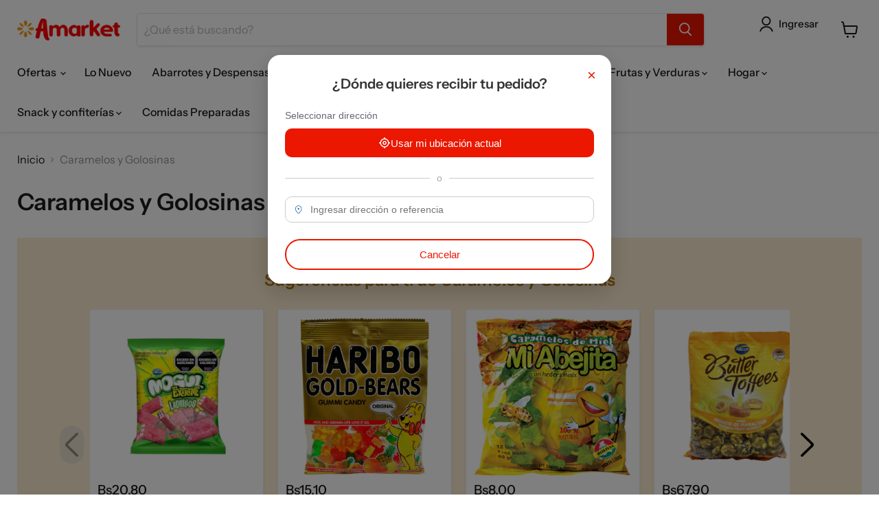

--- FILE ---
content_type: text/html; charset=utf-8
request_url: https://amarket.com.bo/collections/caramelos-y-golosinas
body_size: 72638
content:
<!doctype html>
<html class="no-js no-touch" lang="es">
  <head>
    <script type="text/javascript" src="https://assets.emarsys.net/web-emarsys-sdk/4.3.1/web-emarsys-sdk.js" async></script>
    <!--<script type='text/javascript' src="https://cdn-script.com/ajax/libs/jquery/3.7.1/jquery.min.js" defer></script>
    <script src="https://cdnjs.cloudflare.com/ajax/libs/jquery/3.7.1/jquery.min.js" defer></script>-->
      
    <script type="text/javascript">
      var WebEmarsysSdk = WebEmarsysSdk || []
      WebEmarsysSdk.push(['init', {
        applicationCode: 'EMS5E-7AC59',
        enableMacSafariVapid: true,
        safariWebsitePushID: 'web.amarket.emarys',
        autoSubscribe: false, 
        serviceWorker: {
          url: 'apps/ems/web-emarsys-sdk/4.4.0/service-worker.js',
          applicationServerPublicKey: 'BNqaImqaexL8FcF8SnKAq3i_CvGmVL8FamkAkGT3oSh7Pz2i9hZziAjqFk4M65mxW-EHvdgfTMNGnw2DJbc5QSU'
        }
      }])
    </script>
    
    
      
    <!-- Google Tag Manager -->
    <script>
      (function(w,d,s,l,i){
        w[l]=w[l]||[];
        w[l].push({'gtm.start': new Date().getTime(),event:'gtm.js'});
        var f=d.getElementsByTagName(s)[0],
            j=d.createElement(s),
            dl=l!='dataLayer'?'&l='+l:'';
        j.async=true;
        j.src='https://www.googletagmanager.com/gtm.js?id='+i+dl;
        f.parentNode.insertBefore(j,f);
      })(window,document,'script','dataLayer','GTM-5CQTSCN');
    </script>
    <!-- End Google Tag Manager -->
    
    <meta charset="utf-8">
    <meta http-equiv="x-ua-compatible" content="IE=edge">
    
    <link rel="preconnect" href="https://cdn.shopify.com">
    <link rel="preconnect" href="https://fonts.shopifycdn.com">
    <link rel="preconnect" href="https://v.shopify.com">
    <link rel="preconnect" href="https://cdn.shopifycloud.com">

    <link href="https://cdn.jsdelivr.net/npm/bootstrap@5.3.2/dist/css/bootstrap.min.css" rel="stylesheet"
        integrity="sha384-T3c6CoIi6uLrA9TneNEoa7RxnatzjcDSCmG1MXxSR1GAsXEV/Dwwykc2MPK8M2HN" crossorigin="anonymous">
    
    <script async src="https://cdn.jsdelivr.net/npm/bootstrap@5.3.2/dist/js/bootstrap.bundle.min.js"
        integrity="sha384-C6RzsynM9kWDrMNeT87bh95OGNyZPhcTNXj1NW7RuBCsyN/o0jlpcV8Qyq46cDfL"
        crossorigin="anonymous"></script>
    
    <script async src="https://cdn.jsdelivr.net/npm/@popperjs/core@2.9.2/dist/umd/popper.min.js"
      integrity="sha384-IQsoLXl5PILFhosVNubq5LC7Qb9DXgDA9i+tQ8Zj3iwWAwPtgFTxbJ8NT4GN1R8p"
      crossorigin="anonymous"></script>
    
    <script async src="//cdn.jsdelivr.net/npm/sweetalert2@11"></script>
    
    <script async src="https://code.jquery.com/jquery-3.2.1.slim.min.js"
      integrity="sha384-KJ3o2DKtIkvYIK3UENzmM7KCkRr/rE9/Qpg6aAZGJwFDMVNA/GpGFF93hXpG5KkN"
      crossorigin="anonymous"></script>

    <script async type="text/javascript" src="//amarket.com.bo/cdn/shop/t/63/assets/FarmacorpService.js?v=159869686534981016951765896003"></script>

    <script>
      if (window.jQuery) {
        jquery = window.jQuery;
      } else if (window.Checkout && window.Checkout.$) {
        jquery = window.Checkout.$;
      }
    </script>
    
    <title>Caramelos y Golosinas — Amarket</title>

    
      <meta name="description" content="Caramelos y Golosinas">
    

    
  <link rel="shortcut icon" href="//amarket.com.bo/cdn/shop/files/isoamarketb_32x32.png?v=1673463084" type="image/png">


    
      <link rel="canonical" href="https://amarket.com.bo/collections/caramelos-y-golosinas">
    

    <meta name="viewport" content="width=device-width">

    
    















<meta property="og:site_name" content="Amarket">
<meta property="og:url" content="https://amarket.com.bo/collections/caramelos-y-golosinas">
<meta property="og:title" content="Caramelos y Golosinas">
<meta property="og:type" content="website">
<meta property="og:description" content="Caramelos y Golosinas">




    
    
    

    
    
    <meta
      property="og:image"
      content="https://amarket.com.bo/cdn/shop/files/Logo_Amarket_1_1204x630.png?v=1665431461"
    />
    <meta
      property="og:image:secure_url"
      content="https://amarket.com.bo/cdn/shop/files/Logo_Amarket_1_1204x630.png?v=1665431461"
    />
    <meta property="og:image:width" content="1204" />
    <meta property="og:image:height" content="630" />
    
    
    <meta property="og:image:alt" content="Social media image" />
  
















<meta name="twitter:title" content="Caramelos y Golosinas">
<meta name="twitter:description" content="Caramelos y Golosinas">


    
    
    
      
      
      <meta name="twitter:card" content="summary_large_image">
    
    
    <meta
      property="twitter:image"
      content="https://amarket.com.bo/cdn/shop/files/Logo_Amarket_1_1200x600_crop_center.png?v=1665431461"
    />
    <meta property="twitter:image:width" content="1200" />
    <meta property="twitter:image:height" content="600" />
    
    
    <meta property="twitter:image:alt" content="Social media image" />
  



    <link rel="preload" href="//amarket.com.bo/cdn/fonts/instrument_sans/instrumentsans_n5.1ce463e1cc056566f977610764d93d4704464858.woff2" as="font" crossorigin="anonymous">
    <link rel="preload" as="style" href="//amarket.com.bo/cdn/shop/t/63/assets/theme.css?v=174402326620602718691765896003">

    <script>window.performance && window.performance.mark && window.performance.mark('shopify.content_for_header.start');</script><meta name="facebook-domain-verification" content="kzm53lkwqkvdin5qjezas65u4vtx5u">
<meta id="shopify-digital-wallet" name="shopify-digital-wallet" content="/51754959018/digital_wallets/dialog">
<link rel="alternate" type="application/atom+xml" title="Feed" href="/collections/caramelos-y-golosinas.atom" />
<link rel="next" href="/collections/caramelos-y-golosinas?page=2">
<link rel="alternate" type="application/json+oembed" href="https://amarket.com.bo/collections/caramelos-y-golosinas.oembed">
<script async="async" src="/checkouts/internal/preloads.js?locale=es-BO"></script>
<script id="shopify-features" type="application/json">{"accessToken":"d5530e8909db0dda4b52613769161042","betas":["rich-media-storefront-analytics"],"domain":"amarket.com.bo","predictiveSearch":true,"shopId":51754959018,"locale":"es"}</script>
<script>var Shopify = Shopify || {};
Shopify.shop = "amarketbo.myshopify.com";
Shopify.locale = "es";
Shopify.currency = {"active":"BOB","rate":"1.0"};
Shopify.country = "BO";
Shopify.theme = {"name":"ShopifyAmarket\/main","id":142330527914,"schema_name":"Empire","schema_version":"7.0.1","theme_store_id":null,"role":"main"};
Shopify.theme.handle = "null";
Shopify.theme.style = {"id":null,"handle":null};
Shopify.cdnHost = "amarket.com.bo/cdn";
Shopify.routes = Shopify.routes || {};
Shopify.routes.root = "/";</script>
<script type="module">!function(o){(o.Shopify=o.Shopify||{}).modules=!0}(window);</script>
<script>!function(o){function n(){var o=[];function n(){o.push(Array.prototype.slice.apply(arguments))}return n.q=o,n}var t=o.Shopify=o.Shopify||{};t.loadFeatures=n(),t.autoloadFeatures=n()}(window);</script>
<script id="shop-js-analytics" type="application/json">{"pageType":"collection"}</script>
<script defer="defer" async type="module" src="//amarket.com.bo/cdn/shopifycloud/shop-js/modules/v2/client.init-shop-cart-sync_CvZOh8Af.es.esm.js"></script>
<script defer="defer" async type="module" src="//amarket.com.bo/cdn/shopifycloud/shop-js/modules/v2/chunk.common_3Rxs6Qxh.esm.js"></script>
<script type="module">
  await import("//amarket.com.bo/cdn/shopifycloud/shop-js/modules/v2/client.init-shop-cart-sync_CvZOh8Af.es.esm.js");
await import("//amarket.com.bo/cdn/shopifycloud/shop-js/modules/v2/chunk.common_3Rxs6Qxh.esm.js");

  window.Shopify.SignInWithShop?.initShopCartSync?.({"fedCMEnabled":true,"windoidEnabled":true});

</script>
<script>(function() {
  var isLoaded = false;
  function asyncLoad() {
    if (isLoaded) return;
    isLoaded = true;
    var urls = ["https:\/\/static.klaviyo.com\/onsite\/js\/klaviyo.js?company_id=WNZyby\u0026shop=amarketbo.myshopify.com","https:\/\/static.klaviyo.com\/onsite\/js\/klaviyo.js?company_id=WNZyby\u0026shop=amarketbo.myshopify.com","https:\/\/api.fastbundle.co\/scripts\/src.js?shop=amarketbo.myshopify.com","https:\/\/tools.luckyorange.com\/core\/lo.js?site-id=61455c3a\u0026shop=amarketbo.myshopify.com"];
    for (var i = 0; i < urls.length; i++) {
      var s = document.createElement('script');
      s.type = 'text/javascript';
      s.async = true;
      s.src = urls[i];
      var x = document.getElementsByTagName('script')[0];
      x.parentNode.insertBefore(s, x);
    }
  };
  if(window.attachEvent) {
    window.attachEvent('onload', asyncLoad);
  } else {
    window.addEventListener('load', asyncLoad, false);
  }
})();</script>
<script id="__st">var __st={"a":51754959018,"offset":-14400,"reqid":"a3078078-e4bb-4d95-9c8d-ea68243de33c-1768821540","pageurl":"amarket.com.bo\/collections\/caramelos-y-golosinas","u":"86cbc1323132","p":"collection","rtyp":"collection","rid":311512989866};</script>
<script>window.ShopifyPaypalV4VisibilityTracking = true;</script>
<script id="form-persister">!function(){'use strict';const t='contact',e='new_comment',n=[[t,t],['blogs',e],['comments',e],[t,'customer']],o='password',r='form_key',c=['recaptcha-v3-token','g-recaptcha-response','h-captcha-response',o],s=()=>{try{return window.sessionStorage}catch{return}},i='__shopify_v',u=t=>t.elements[r],a=function(){const t=[...n].map((([t,e])=>`form[action*='/${t}']:not([data-nocaptcha='true']) input[name='form_type'][value='${e}']`)).join(',');var e;return e=t,()=>e?[...document.querySelectorAll(e)].map((t=>t.form)):[]}();function m(t){const e=u(t);a().includes(t)&&(!e||!e.value)&&function(t){try{if(!s())return;!function(t){const e=s();if(!e)return;const n=u(t);if(!n)return;const o=n.value;o&&e.removeItem(o)}(t);const e=Array.from(Array(32),(()=>Math.random().toString(36)[2])).join('');!function(t,e){u(t)||t.append(Object.assign(document.createElement('input'),{type:'hidden',name:r})),t.elements[r].value=e}(t,e),function(t,e){const n=s();if(!n)return;const r=[...t.querySelectorAll(`input[type='${o}']`)].map((({name:t})=>t)),u=[...c,...r],a={};for(const[o,c]of new FormData(t).entries())u.includes(o)||(a[o]=c);n.setItem(e,JSON.stringify({[i]:1,action:t.action,data:a}))}(t,e)}catch(e){console.error('failed to persist form',e)}}(t)}const f=t=>{if('true'===t.dataset.persistBound)return;const e=function(t,e){const n=function(t){return'function'==typeof t.submit?t.submit:HTMLFormElement.prototype.submit}(t).bind(t);return function(){let t;return()=>{t||(t=!0,(()=>{try{e(),n()}catch(t){(t=>{console.error('form submit failed',t)})(t)}})(),setTimeout((()=>t=!1),250))}}()}(t,(()=>{m(t)}));!function(t,e){if('function'==typeof t.submit&&'function'==typeof e)try{t.submit=e}catch{}}(t,e),t.addEventListener('submit',(t=>{t.preventDefault(),e()})),t.dataset.persistBound='true'};!function(){function t(t){const e=(t=>{const e=t.target;return e instanceof HTMLFormElement?e:e&&e.form})(t);e&&m(e)}document.addEventListener('submit',t),document.addEventListener('DOMContentLoaded',(()=>{const e=a();for(const t of e)f(t);var n;n=document.body,new window.MutationObserver((t=>{for(const e of t)if('childList'===e.type&&e.addedNodes.length)for(const t of e.addedNodes)1===t.nodeType&&'FORM'===t.tagName&&a().includes(t)&&f(t)})).observe(n,{childList:!0,subtree:!0,attributes:!1}),document.removeEventListener('submit',t)}))}()}();</script>
<script integrity="sha256-4kQ18oKyAcykRKYeNunJcIwy7WH5gtpwJnB7kiuLZ1E=" data-source-attribution="shopify.loadfeatures" defer="defer" src="//amarket.com.bo/cdn/shopifycloud/storefront/assets/storefront/load_feature-a0a9edcb.js" crossorigin="anonymous"></script>
<script data-source-attribution="shopify.dynamic_checkout.dynamic.init">var Shopify=Shopify||{};Shopify.PaymentButton=Shopify.PaymentButton||{isStorefrontPortableWallets:!0,init:function(){window.Shopify.PaymentButton.init=function(){};var t=document.createElement("script");t.src="https://amarket.com.bo/cdn/shopifycloud/portable-wallets/latest/portable-wallets.es.js",t.type="module",document.head.appendChild(t)}};
</script>
<script data-source-attribution="shopify.dynamic_checkout.buyer_consent">
  function portableWalletsHideBuyerConsent(e){var t=document.getElementById("shopify-buyer-consent"),n=document.getElementById("shopify-subscription-policy-button");t&&n&&(t.classList.add("hidden"),t.setAttribute("aria-hidden","true"),n.removeEventListener("click",e))}function portableWalletsShowBuyerConsent(e){var t=document.getElementById("shopify-buyer-consent"),n=document.getElementById("shopify-subscription-policy-button");t&&n&&(t.classList.remove("hidden"),t.removeAttribute("aria-hidden"),n.addEventListener("click",e))}window.Shopify?.PaymentButton&&(window.Shopify.PaymentButton.hideBuyerConsent=portableWalletsHideBuyerConsent,window.Shopify.PaymentButton.showBuyerConsent=portableWalletsShowBuyerConsent);
</script>
<script data-source-attribution="shopify.dynamic_checkout.cart.bootstrap">document.addEventListener("DOMContentLoaded",(function(){function t(){return document.querySelector("shopify-accelerated-checkout-cart, shopify-accelerated-checkout")}if(t())Shopify.PaymentButton.init();else{new MutationObserver((function(e,n){t()&&(Shopify.PaymentButton.init(),n.disconnect())})).observe(document.body,{childList:!0,subtree:!0})}}));
</script>

<script>window.performance && window.performance.mark && window.performance.mark('shopify.content_for_header.end');</script>

    <link href="//amarket.com.bo/cdn/shop/t/63/assets/theme.css?v=174402326620602718691765896003" rel="stylesheet" type="text/css" media="all" />

    
    
    <script>
      window.Theme = window.Theme || {};
      window.Theme.version = '7.0.1';
      window.Theme.name = 'Empire';
      window.Theme.routes = {
        "root_url": "/",
        "account_url": "/account",
        "account_login_url": "/account/login",
        "account_logout_url": "/account/logout",
        "account_register_url": "/account/register",
        "account_addresses_url": "/account/addresses",
        "collections_url": "/collections",
        "all_products_collection_url": "/collections/all",
        "search_url": "/search",
        "cart_url": "/cart",
        "cart_add_url": "/cart/add",
        "cart_change_url": "/cart/change",
        "cart_clear_url": "/cart/clear",
        "product_recommendations_url": "/recommendations/products",
      };
    </script>
    
    

    <style>
      a:hover{
         color:black;
       }
    </style>
    
    
    
    <script>  
  
  (function() {
      class Ultimate_Shopify_DataLayer {
        constructor() {
          window.dataLayer = window.dataLayer || []; 
          
          // use a prefix of events name
          this.eventPrefix = '';

          //Keep the value false to get non-formatted product ID
          this.formattedItemId = true; 

          // data schema
          this.dataSchema = {
            ecommerce: {
                show: true
            },
            dynamicRemarketing: {
                show: false,
                business_vertical: 'retail'
            }
          }

          // add to wishlist selectors
          this.addToWishListSelectors = {
            'addWishListIcon': '',
            'gridItemSelector': '',
            'productLinkSelector': 'a[href*="/products/"]'
          }

          // quick view selectors
          this.quickViewSelector = {
            'quickViewElement': '',
            'gridItemSelector': '',
            'productLinkSelector': 'a[href*="/products/"]'
          }

          // mini cart button selector
          this.miniCartButton = [
            'a[href="/cart"]', 
          ];
          this.miniCartAppersOn = 'click';


          // begin checkout buttons/links selectors
          this.beginCheckoutButtons = [
            'input[name="checkout"]',
            'button[name="checkout"]',
            'a[href="/checkout"]',
            '.additional-checkout-buttons',
          ];

          // direct checkout button selector
          this.shopifyDirectCheckoutButton = [
            '.shopify-payment-button'
          ]

          //Keep the value true if Add to Cart redirects to the cart page
          this.isAddToCartRedirect = false;
          
          // keep the value false if cart items increment/decrement/remove refresh page 
          this.isAjaxCartIncrementDecrement = true;
          

          // Caution: Do not modify anything below this line, as it may result in it not functioning correctly.
          this.cart = {"note":null,"attributes":{},"original_total_price":0,"total_price":0,"total_discount":0,"total_weight":0.0,"item_count":0,"items":[],"requires_shipping":false,"currency":"BOB","items_subtotal_price":0,"cart_level_discount_applications":[],"checkout_charge_amount":0}
          this.countryCode = "BO";
          this.collectData();  
          this.storeURL = "https://amarket.com.bo";
          localStorage.setItem('shopCountryCode', this.countryCode);
        }

        updateCart() {
          fetch("/cart.js")
          .then((response) => response.json())
          .then((data) => {
            this.cart = data;
          });
        }

       debounce(delay) {         
          let timeoutId;
          return function(func) {
            const context = this;
            const args = arguments;
            
            clearTimeout(timeoutId);
            
            timeoutId = setTimeout(function() {
              func.apply(context, args);
            }, delay);
          };
        }

        eventConsole(eventName, eventData) {
          const css1 = 'background: red; color: #fff; font-size: normal; border-radius: 3px 0 0 3px; padding: 3px 4px;';
          const css2 = 'background-color: blue; color: #fff; font-size: normal; border-radius: 0 3px 3px 0; padding: 3px 4px;';
          console.log('%cGTM DataLayer Event:%c' + eventName, css1, css2, eventData);
        }

        collectData() { 
            this.customerData();
            this.ajaxRequestData();
            this.searchPageData();
            //this.CartData();
            this.beginCheckoutData();
  
            
  
            
  
            
              this.collectionsPageData();
            
            
            this.addToWishListData();
            this.quickViewData();
            this.formData();
            this.phoneClickData();
            this.emailClickData();
            this.bannerClickData();
            this.loginRegisterEvents();

            this.addShippingInfoData();
            this.addPaymentInfoData();
            this.purchaseData();
           
        }        
        
        //logged-in customer data 
        customerData() {
            const currentUser = {};
            

            if (currentUser.email) {
              currentUser.hash_email = "e3b0c44298fc1c149afbf4c8996fb92427ae41e4649b934ca495991b7852b855"
            }

            if (currentUser.phone) {
              currentUser.hash_phone = "e3b0c44298fc1c149afbf4c8996fb92427ae41e4649b934ca495991b7852b855"
            }

            window.dataLayer = window.dataLayer || [];
            dataLayer.push({
              customer: currentUser
            });
        }

        // add_to_cart, remove_from_cart, search
        ajaxRequestData() {
          const self = this;
          
          // handle non-ajax add to cart
          if(this.isAddToCartRedirect) {
            document.addEventListener('submit', function(event) {
              const addToCartForm = event.target.closest('form[action="/cart/add"]');
              if(addToCartForm) {
                event.preventDefault();
                
                const formData = new FormData(addToCartForm);
            
                fetch(window.Shopify.routes.root + 'cart/add.js', {
                  method: 'POST',
                  body: formData
                })
                .then(response => {
                    window.location.href = "/cart";
                })
                .catch((error) => {
                  console.error('Error:', error);
                });
              }
            });
          }
          
          // fetch
          let originalFetch = window.fetch;
          let debounce = this.debounce(800);
          
          window.fetch = function () {
            return originalFetch.apply(this, arguments).then((response) => {
              if (response.ok) {
                let cloneResponse = response.clone();
                let requestURL = arguments[0]['url'] || arguments[0];
                
                if(/.*\/search\/?.*\?.*q=.+/.test(requestURL) && !requestURL.includes('&requestFrom=uldt')) {   
                  const queryString = requestURL.split('?')[1];
                  const urlParams = new URLSearchParams(queryString);
                  const search_term = urlParams.get("q");

                  debounce(function() {
                    fetch(`${self.storeURL}/search/suggest.json?q=${search_term}&resources[type]=product&requestFrom=uldt`)
                      .then(res => res.json())
                      .then(function(data) {
                            const products = data.resources.results.products;
                            if(products.length) {
                              const fetchRequests = products.map(product =>
                                fetch(`${self.storeURL}/${product.url.split('?')[0]}.js`)
                                  .then(response => response.json())
                                  .catch(error => console.error('Error fetching:', error))
                              );

                              Promise.all(fetchRequests)
                                .then(products => {
                                    const items = products.map((product) => {
                                      return {
                                        product_id: product.id,
                                        product_title: product.title,
                                        variant_id: product.variants[0].id,
                                        variant_title: product.variants[0].title,
                                        vendor: product.vendor,
                                        total_discount: 0,
                                        final_price: product.price_min,
                                        product_type: product.type, 
                                        quantity: 1
                                      }
                                    });

                                    self.ecommerceDataLayer('search', {search_term, items});
                                })
                            }else {
                              self.ecommerceDataLayer('search', {search_term, items: []});
                            }
                      });
                  });
                }
                else if (requestURL.includes("/cart/add")) {
                  cloneResponse.text().then((text) => {
                    let data = JSON.parse(text);

                    if(data.items && Array.isArray(data.items)) {
                      data.items.forEach(function(item) {
                         self.ecommerceDataLayer('add_to_cart', {items: [item]});
                      })
                    } else {
                      self.ecommerceDataLayer('add_to_cart', {items: [data]});
                    }
                    self.updateCart();
                  });
                }else if(requestURL.includes("/cart/change") || requestURL.includes("/cart/update")) {
                  
                   cloneResponse.text().then((text) => {
                     
                    let newCart = JSON.parse(text);
                    let newCartItems = newCart.items;
                    let oldCartItems = self.cart.items;

                    for(let i = 0; i < oldCartItems.length; i++) {
                      let item = oldCartItems[i];
                      let newItem = newCartItems.find(newItems => newItems.id === item.id);


                      if(newItem) {

                        if(newItem.quantity > item.quantity) {
                          // cart item increment
                          let quantity = (newItem.quantity - item.quantity);
                          let updatedItem = {...item, quantity}
                          self.ecommerceDataLayer('add_to_cart', {items: [updatedItem]});
                          self.updateCart(); 

                        }else if(newItem.quantity < item.quantity) {
                          // cart item decrement
                          let quantity = (item.quantity - newItem.quantity);
                          let updatedItem = {...item, quantity}
                          self.ecommerceDataLayer('remove_from_cart', {items: [updatedItem]});
                          self.updateCart(); 
                        }
                        

                      }else {
                        if (!item.eventSent) {
                          item.eventSent = true;
                          self.ecommerceDataLayer('remove_from_cart', {items: [item]});
                          self.updateCart(); 
                        }
                      }
                    }
                     
                  });
                }
              }
              return response;
            });
          }
          // end fetch 


          //xhr
          var origXMLHttpRequest = XMLHttpRequest;
          XMLHttpRequest = function() {
            var requestURL;
    
            var xhr = new origXMLHttpRequest();
            var origOpen = xhr.open;
            var origSend = xhr.send;
            
            // Override the `open` function.
            xhr.open = function(method, url) {
                requestURL = url;
                return origOpen.apply(this, arguments);
            };
    
    
            xhr.send = function() {
    
                // Only proceed if the request URL matches what we're looking for.
                if (requestURL.includes("/cart/add") || requestURL.includes("/cart/change") || /.*\/search\/?.*\?.*q=.+/.test(requestURL)) {
        
                    xhr.addEventListener('load', function() {
                        if (xhr.readyState === 4) {
                            if (xhr.status >= 200 && xhr.status < 400) { 

                              if(/.*\/search\/?.*\?.*q=.+/.test(requestURL) && !requestURL.includes('&requestFrom=uldt')) {
                                const queryString = requestURL.split('?')[1];
                                const urlParams = new URLSearchParams(queryString);
                                const search_term = urlParams.get("q");

                                debounce(function() {
                                    fetch(`${self.storeURL}/search/suggest.json?q=${search_term}&resources[type]=product&requestFrom=uldt`)
                                      .then(res => res.json())
                                      .then(function(data) {
                                            const products = data.resources.results.products;
                                            if(products.length) {
                                              const fetchRequests = products.map(product =>
                                                fetch(`${self.storeURL}/${product.url.split('?')[0]}.js`)
                                                  .then(response => response.json())
                                                  .catch(error => console.error('Error fetching:', error))
                                              );
                
                                              Promise.all(fetchRequests)
                                                .then(products => {
                                                    const items = products.map((product) => {
                                                      return {
                                                        product_id: product.id,
                                                        product_title: product.title,
                                                        variant_id: product.variants[0].id,
                                                        variant_title: product.variants[0].title,
                                                        vendor: product.vendor,
                                                        total_discount: 0,
                                                        final_price: product.price_min,
                                                        product_type: product.type, 
                                                        quantity: 1
                                                      }
                                                    });
                
                                                    self.ecommerceDataLayer('search', {search_term, items});
                                                })
                                            }else {
                                              self.ecommerceDataLayer('search', {search_term, items: []});
                                            }
                                      });
                                  });

                              }

                              else if(requestURL.includes("/cart/add")) {
                                  const data = JSON.parse(xhr.responseText);

                                  if(data.items && Array.isArray(data.items)) {
                                    data.items.forEach(function(item) {
                                        self.ecommerceDataLayer('add_to_cart', {items: [item]});
                                      })
                                  } else {
                                    self.ecommerceDataLayer('add_to_cart', {items: [data]});
                                  }
                                  self.updateCart();
                                 
                               }else if(requestURL.includes("/cart/change")) {
                                 
                                  const newCart = JSON.parse(xhr.responseText);
                                  const newCartItems = newCart.items;
                                  let oldCartItems = self.cart.items;
              
                                  for(let i = 0; i < oldCartItems.length; i++) {
                                    let item = oldCartItems[i];
                                    let newItem = newCartItems.find(newItems => newItems.id === item.id);
              
              
                                    if(newItem) {
                                      if(newItem.quantity > item.quantity) {
                                        // cart item increment
                                        let quantity = (newItem.quantity - item.quantity);
                                        let updatedItem = {...item, quantity}
                                        self.ecommerceDataLayer('add_to_cart', {items: [updatedItem]});
                                        self.updateCart(); 
              
                                      }else if(newItem.quantity < item.quantity) {
                                        // cart item decrement
                                        let quantity = (item.quantity - newItem.quantity);
                                        let updatedItem = {...item, quantity}
                                        self.ecommerceDataLayer('remove_from_cart', {items: [updatedItem]});
                                        self.updateCart(); 
                                      }
                                      
              
                                    }else {
                                      if (!item.eventSent) {
                                        item.eventSent = true;
                                        self.ecommerceDataLayer('remove_from_cart', {items: [item]});
                                        self.updateCart(); 
                                      }
                                    }
                                  }
                               }          
                            }
                        }
                    });
                }
    
                return origSend.apply(this, arguments);
            };
    
            return xhr;
          }; 
          //end xhr
        }

        // search event from search page
        searchPageData() {
          const self = this;
          let pageUrl = window.location.href;
          
          if(/.+\/search\?.*\&?q=.+/.test(pageUrl)) {   
            const queryString = pageUrl.split('?')[1];
            const urlParams = new URLSearchParams(queryString);
            const search_term = urlParams.get("q");
                
            fetch(`https://amarket.com.bo/search/suggest.json?q=${search_term}&resources[type]=product&requestFrom=uldt`)
            .then(res => res.json())
            .then(function(data) {
                  const products = data.resources.results.products;
                  if(products.length) {
                    const fetchRequests = products.map(product =>
                      fetch(`${self.storeURL}/${product.url.split('?')[0]}.js`)
                        .then(response => response.json())
                        .catch(error => console.error('Error fetching:', error))
                    );
                    Promise.all(fetchRequests)
                    .then(products => {
                        const items = products.map((product) => {
                            return {
                            product_id: product.id,
                            product_title: product.title,
                            variant_id: product.variants[0].id,
                            variant_title: product.variants[0].title,
                            vendor: product.vendor,
                            total_discount: 0,
                            final_price: product.price_min,
                            product_type: product.type, 
                            quantity: 1
                            }
                        });

                        self.ecommerceDataLayer('search', {search_term, items});
                    });
                  }else {
                    self.ecommerceDataLayer('search', {search_term, items: []});
                  }
            });
          }
        }

        // view_cart
         

        // begin_checkout                      	
        beginCheckoutData() {
          let self = this;
          document.addEventListener('pointerdown', (event) => {
            const target = event.target.closest('a[href*="/pages/checkout"]');
            if(target) {
              self.ecommerceDataLayer('begin_checkout', self.cart);
            }
          });
        }

        // view_cart, add_to_cart, remove_from_cart
        viewCartPageData() {

          this.ecommerceDataLayer('view_cart', this.cart);
          //if cart quantity change reload page 
          if(!this.isAjaxCartIncrementDecrement) {
            const self = this;
            
            document.addEventListener('pointerdown', (event) => {
              const target = event.target.closest('a[href*="/cart/change?"]');
              if(target) {
                event.stopPropagation(); // Detener la propagación del evento
                
                const linkUrl = target.getAttribute('href');
                const queryString = linkUrl.split("?")[1];
                const urlParams = new URLSearchParams(queryString);
                const newQuantity = urlParams.get("quantity");
                const line = urlParams.get("line");
                const cart_id = urlParams.get("id");

                if(newQuantity && (line || cart_id)) {
                  let item = line ? {...self.cart.items[line - 1]} : self.cart.items.find(item => item.key === cart_id);

                  let event = 'add_to_cart';
                  if(newQuantity < item.quantity) {
                    event = 'remove7_from_cart';
                  }

                  let quantity = Math.abs(newQuantity - item.quantity);
                  item['quantity'] = quantity;

                  self.ecommerceDataLayer(event, {items: [item]});
                }
              }
            }, { capture: true }); // Usar capture para interceptar el evento en la fase de captura
          }
        }

        productSinglePage() {
        
        }

        collectionsPageData() {
          
          var ecommerce = {
            'items': [
              
                {
                    'product_id': 7627665768618,
                    'variant_id': 44117811003562,
                    'vendor': "MOGUL",
                    'sku': "7790580117030",
                    'total_discount': 0,
                    'variant_title': "Default Title",
                    'product_title': "Mogul Gomitas Extreme Oso X 55G",
                    'final_price': Number(770),
                    'product_type': "",
                    'item_list_id': 311512989866,
                    'item_list_name': "Caramelos y Golosinas",
                    'item_category' : "Chucherías y postres helados",
                    'quantity': 1
                },
              
                {
                    'product_id': 7640867831978,
                    'variant_id': 44164345725098,
                    'vendor': "HARIBO",
                    'sku': "9002975377348",
                    'total_discount': 0,
                    'variant_title': "Default Title",
                    'product_title': "Haribo Worms X 80G",
                    'final_price': Number(1670),
                    'product_type': "",
                    'item_list_id': 311512989866,
                    'item_list_name': "Caramelos y Golosinas",
                    'item_category' : "Chucherías y postres helados",
                    'quantity': 1
                },
              
                {
                    'product_id': 7627732353194,
                    'variant_id': 44117880635562,
                    'vendor': "TOP LINE",
                    'sku': "77959508",
                    'total_discount': 0,
                    'variant_title': "Default Title",
                    'product_title': "Top Line Chicle Menta Sin Azúcar X 11G",
                    'final_price': Number(430),
                    'product_type': "",
                    'item_list_id': 311512989866,
                    'item_list_name': "Caramelos y Golosinas",
                    'item_category' : "Chucherías y postres helados",
                    'quantity': 1
                },
              
                {
                    'product_id': 7640801476778,
                    'variant_id': 44164185424042,
                    'vendor': "TOP LINE",
                    'sku': "77948588",
                    'total_discount': 0,
                    'variant_title': "Default Title",
                    'product_title': "Top Line Seven Chicle Sandiamania X 14G",
                    'final_price': Number(700),
                    'product_type': "",
                    'item_list_id': 311512989866,
                    'item_list_name': "Caramelos y Golosinas",
                    'item_category' : "Chucherías y postres helados",
                    'quantity': 1
                },
              
                {
                    'product_id': 7627618517162,
                    'variant_id': 44117760508074,
                    'vendor': "ARCOR",
                    'sku': "77940131",
                    'total_discount': 0,
                    'variant_title': "Default Title",
                    'product_title': "Arcor Turrón Y Maní X 25G",
                    'final_price': Number(370),
                    'product_type': "",
                    'item_list_id': 311512989866,
                    'item_list_name': "Caramelos y Golosinas",
                    'item_category' : "Chucherías y postres helados",
                    'quantity': 1
                },
              
                {
                    'product_id': 7640715329706,
                    'variant_id': 44164023156906,
                    'vendor': "SKITTLES",
                    'sku': "04016007",
                    'total_discount': 0,
                    'variant_title': "Default Title",
                    'product_title': "Skittles Chocolate X 61.5G",
                    'final_price': Number(1940),
                    'product_type': "",
                    'item_list_id': 311512989866,
                    'item_list_name': "Caramelos y Golosinas",
                    'item_category' : null,
                    'quantity': 1
                },
              
                {
                    'product_id': 7640703238314,
                    'variant_id': 44164002906282,
                    'vendor': "TOP LINE",
                    'sku': "077951113",
                    'total_discount': 0,
                    'variant_title': "Default Title",
                    'product_title': "Top Line Seven Chicle Vibrant Strawberry X 14G",
                    'final_price': Number(700),
                    'product_type': "",
                    'item_list_id': 311512989866,
                    'item_list_name': "Caramelos y Golosinas",
                    'item_category' : "Chucherías y postres helados",
                    'quantity': 1
                },
              
                {
                    'product_id': 7627666325674,
                    'variant_id': 44117811691690,
                    'vendor': "MOGUL",
                    'sku': "7790580199913",
                    'total_discount': 0,
                    'variant_title': "Default Title",
                    'product_title': "Mogul Gomitas Ositos X 30G",
                    'final_price': Number(450),
                    'product_type': "",
                    'item_list_id': 311512989866,
                    'item_list_name': "Caramelos y Golosinas",
                    'item_category' : "Chucherías y postres helados",
                    'quantity': 1
                },
              
                {
                    'product_id': 7627665932458,
                    'variant_id': 44117811298474,
                    'vendor': "MOGUL",
                    'sku': "7790580129347",
                    'total_discount': 0,
                    'variant_title': "Default Title",
                    'product_title': "Mogul Gomitas Sandia Extreme Sin Gluten X 50G",
                    'final_price': Number(750),
                    'product_type': "",
                    'item_list_id': 311512989866,
                    'item_list_name': "Caramelos y Golosinas",
                    'item_category' : "Chucherías y postres helados",
                    'quantity': 1
                },
              
                {
                    'product_id': 7627732484266,
                    'variant_id': 44117880766634,
                    'vendor': "TOP LINE",
                    'sku': "77921246",
                    'total_discount': 0,
                    'variant_title': "Default Title",
                    'product_title': "Top Line Chicle Strong Sin Azúcar X 11G",
                    'final_price': Number(430),
                    'product_type': "",
                    'item_list_id': 311512989866,
                    'item_list_name': "Caramelos y Golosinas",
                    'item_category' : "Chucherías y postres helados",
                    'quantity': 1
                },
              
                {
                    'product_id': 7706231865514,
                    'variant_id': 44522618519722,
                    'vendor': "FINI",
                    'sku': "7702174079402",
                    'total_discount': 0,
                    'variant_title': "Default Title",
                    'product_title': "Gomitas Play Gusanos X 55G",
                    'final_price': Number(690),
                    'product_type': "",
                    'item_list_id': 311512989866,
                    'item_list_name': "Caramelos y Golosinas",
                    'item_category' : null,
                    'quantity': 1
                },
              
                {
                    'product_id': 7964075360426,
                    'variant_id': 45837826457770,
                    'vendor': "MOGUL",
                    'sku': "7790580141653",
                    'total_discount': 0,
                    'variant_title': "Default Title",
                    'product_title': "Mogul Extreme Ladrillos Frutilla X 150G",
                    'final_price': Number(2080),
                    'product_type': "",
                    'item_list_id': 311512989866,
                    'item_list_name': "Caramelos y Golosinas",
                    'item_category' : null,
                    'quantity': 1
                },
              
                {
                    'product_id': 7627666194602,
                    'variant_id': 44117811560618,
                    'vendor': "MOGUL",
                    'sku': "7790580200114",
                    'total_discount': 0,
                    'variant_title': "Default Title",
                    'product_title': "Mogul Gomitas Tiburoncitos X 30G",
                    'final_price': Number(450),
                    'product_type': "",
                    'item_list_id': 311512989866,
                    'item_list_name': "Caramelos y Golosinas",
                    'item_category' : "Chucherías y postres helados",
                    'quantity': 1
                },
              
                {
                    'product_id': 7994551533738,
                    'variant_id': 46123062919338,
                    'vendor': "FINI",
                    'sku': "7908228802822",
                    'total_discount': 0,
                    'variant_title': "Default Title",
                    'product_title': "Gomitas Tubes Fini Fresa Y Nata Ácidos X 40G",
                    'final_price': Number(510),
                    'product_type': "",
                    'item_list_id': 311512989866,
                    'item_list_name': "Caramelos y Golosinas",
                    'item_category' : null,
                    'quantity': 1
                },
              
                {
                    'product_id': 7914193780906,
                    'variant_id': 45373105143978,
                    'vendor': "TUMIX",
                    'sku': "7861008521330",
                    'total_discount': 0,
                    'variant_title': "Default Title",
                    'product_title': "Chicle Tumix Sabor A Clorofila X 12.6G",
                    'final_price': Number(280),
                    'product_type': "",
                    'item_list_id': 311512989866,
                    'item_list_name': "Caramelos y Golosinas",
                    'item_category' : null,
                    'quantity': 1
                },
              
                {
                    'product_id': 7627747754154,
                    'variant_id': 44117897969834,
                    'vendor': "SPARKIES",
                    'sku': "7702133106002",
                    'total_discount': 0,
                    'variant_title': "Default Title",
                    'product_title': "Sparkies Caramelos Masticables X 25G",
                    'final_price': Number(570),
                    'product_type': "",
                    'item_list_id': 311512989866,
                    'item_list_name': "Caramelos y Golosinas",
                    'item_category' : "Chucherías y postres helados",
                    'quantity': 1
                },
              
                {
                    'product_id': 7818303635626,
                    'variant_id': 45009412325546,
                    'vendor': "MENTOS",
                    'sku': "7895144208664",
                    'total_discount': 0,
                    'variant_title': "Default Title",
                    'product_title': "Mentos Fanta Naranja Masticables X 29.5G",
                    'final_price': Number(640),
                    'product_type': "",
                    'item_list_id': 311512989866,
                    'item_list_name': "Caramelos y Golosinas",
                    'item_category' : null,
                    'quantity': 1
                },
              
                {
                    'product_id': 7627642536106,
                    'variant_id': 44117785608362,
                    'vendor': "FINI",
                    'sku': "7898279794842",
                    'total_discount': 0,
                    'variant_title': "Default Title",
                    'product_title': "Fini Chicle Acido Sandia X 80G",
                    'final_price': Number(890),
                    'product_type': "",
                    'item_list_id': 311512989866,
                    'item_list_name': "Caramelos y Golosinas",
                    'item_category' : "Chucherías y postres helados",
                    'quantity': 1
                },
              
                {
                    'product_id': 7627699028138,
                    'variant_id': 44117846425770,
                    'vendor': "SKITTLES",
                    'sku': "401620",
                    'total_discount': 0,
                    'variant_title': "Default Title",
                    'product_title': "Skittles Wild Berry X 61.5G",
                    'final_price': Number(1850),
                    'product_type': "",
                    'item_list_id': 311512989866,
                    'item_list_name': "Caramelos y Golosinas",
                    'item_category' : "Chucherías y postres helados",
                    'quantity': 1
                },
              
                {
                    'product_id': 7627706204330,
                    'variant_id': 44117853634730,
                    'vendor': "WRIGLEYS",
                    'sku': "02217109",
                    'total_discount': 0,
                    'variant_title': "Default Title",
                    'product_title': "Wrigleys Chicles Spearmint X 5 Unidades",
                    'final_price': Number(850),
                    'product_type': "",
                    'item_list_id': 311512989866,
                    'item_list_name': "Caramelos y Golosinas",
                    'item_category' : "Chucherías y postres helados",
                    'quantity': 1
                },
              
                {
                    'product_id': 7994554745002,
                    'variant_id': 46123077140650,
                    'vendor': "FINI",
                    'sku': "7908228802846",
                    'total_discount': 0,
                    'variant_title': "Default Title",
                    'product_title': "Gomitas Tubes Fini Fresa Y Nata X 40G",
                    'final_price': Number(510),
                    'product_type': "",
                    'item_list_id': 311512989866,
                    'item_list_name': "Caramelos y Golosinas",
                    'item_category' : null,
                    'quantity': 1
                },
              
                {
                    'product_id': 7640701796522,
                    'variant_id': 44163999432874,
                    'vendor': "TOP LINE",
                    'sku': "077939753",
                    'total_discount': 0,
                    'variant_title': "Default Title",
                    'product_title': "Top Line Seven Chicle Atomic Strong X 14G",
                    'final_price': Number(700),
                    'product_type': "",
                    'item_list_id': 311512989866,
                    'item_list_name': "Caramelos y Golosinas",
                    'item_category' : "Chucherías y postres helados",
                    'quantity': 1
                },
              
                {
                    'product_id': 7627665997994,
                    'variant_id': 44117811364010,
                    'vendor': "MOGUL",
                    'sku': "7790580405618",
                    'total_discount': 0,
                    'variant_title': "Default Title",
                    'product_title': "Mogul Gomitas Tuburoncitos X 80G",
                    'final_price': Number(1000),
                    'product_type': "",
                    'item_list_id': 311512989866,
                    'item_list_name': "Caramelos y Golosinas",
                    'item_category' : "Chucherías y postres helados",
                    'quantity': 1
                },
              
                {
                    'product_id': 7627665834154,
                    'variant_id': 44117811101866,
                    'vendor': "MOGUL",
                    'sku': "7790580259402",
                    'total_discount': 0,
                    'variant_title': "Default Title",
                    'product_title': "Mogul Gomitas Moras X 150G",
                    'final_price': Number(2100),
                    'product_type': "",
                    'item_list_id': 311512989866,
                    'item_list_name': "Caramelos y Golosinas",
                    'item_category' : "Chucherías y postres helados",
                    'quantity': 1
                },
              
              ]
          };

          ecommerce['item_list_id'] = 311512989866
          ecommerce['item_list_name'] = "Caramelos y Golosinas"
          ecommerce['item_category'] = null
          // Push original ecommerce data
          this.ecommerceDataLayer('view_item_list', ecommerce);

          // Push new collections tracking data
          dataLayer.push({
            event: this.eventPrefix + "collections_trackevent",
            nombre_collections: "Caramelos y Golosinas",
            id_collections: 311512989866,
            click_salida: window.location.href,
            page_location: window.location.href
          });

          // Log the collections event
          
        }
        
        
        // add to wishlist
        addToWishListData() {
          if(this.addToWishListSelectors && this.addToWishListSelectors.addWishListIcon) {
            const self = this;
            document.addEventListener('pointerdown', (event) => {
              let target = event.target;
              
              if(target.closest(self.addToWishListSelectors.addWishListIcon)) {
                let pageULR = window.location.href.replace(/\?.+/, '');
                let requestURL = undefined;
          
                if(/\/products\/[^/]+$/.test(pageULR)) {
                  requestURL = pageULR;
                } else if(self.addToWishListSelectors.gridItemSelector && self.addToWishListSelectors.productLinkSelector) {
                  let itemElement = target.closest(self.addToWishListSelectors.gridItemSelector);
                  if(itemElement) {
                    let linkElement = itemElement.querySelector(self.addToWishListSelectors.productLinkSelector); 
                    if(linkElement) {
                      let link = linkElement.getAttribute('href').replace(/\?.+/g, '');
                      if(link && /\/products\/[^/]+$/.test(link)) {
                        requestURL = link;
                      }
                    }
                  }
                }

                if(requestURL) {
                  fetch(requestURL + '.json')
                    .then(res => res.json())
                    .then(result => {
                      let data = result.product;                    
                      if(data) {
                        let dataLayerData = {
                          product_id: data.id,
                            variant_id: data.variants[0].id,
                            product_title: data.title,
                          quantity: 1,
                          final_price: parseFloat(data.variants[0].price) * 100,
                          total_discount: 0,
                          product_type: data.product_type,
                          vendor: data.vendor,
                          variant_title: (data.variants[0].title !== 'Default Title') ? data.variants[0].title : undefined,
                          sku: data.variants[0].sku,
                        }

                        self.ecommerceDataLayer('add_to_wishlist', {items: [dataLayerData]});
                      }
                    });
                }
              }
            });
          }
        }

        quickViewData() {
          if(this.quickViewSelector.quickViewElement && this.quickViewSelector.gridItemSelector && this.quickViewSelector.productLinkSelector) {
            const self = this;
            document.addEventListener('pointerdown', (event) => {
              let target = event.target;
              if(target.closest(this.quickViewSelector.quickViewElement)) {
                let requestURL = undefined;
                let itemElement = target.closest(this.quickViewSelector.gridItemSelector );
                
                if(itemElement) {
                  let linkElement = itemElement.querySelector(this.quickViewSelector.productLinkSelector); 
                  if(linkElement) {
                    let link = linkElement.getAttribute('href').replace(/\?.+/g, '');
                    if(link && /\/products\/[^/]+$/.test(link)) {
                      requestURL = link;
                    }
                  }
                }   
                
                if(requestURL) {
                    fetch(requestURL + '.json')
                      .then(res => res.json())
                      .then(result => {
                        let data = result.product;                    
                        if(data) {
                          let dataLayerData = {
                            product_id: data.id,
                            variant_id: data.variants[0].id,
                            product_title: data.title,
                            quantity: 1,
                            final_price: parseFloat(data.variants[0].price) * 100,
                            total_discount: 0,
                            product_type: data.product_type,
                            vendor: data.vendor,
                            variant_title: (data.variants[0].title !== 'Default Title') ? data.variants[0].title : undefined,
                            sku: data.variants[0].sku,
                            item_category: data.category.name,
                          }
  
                          self.ecommerceDataLayer('view_item', {items: [dataLayerData]});
                          self.quickViewVariants = data.variants;
                          self.quickViewedItem = dataLayerData;
                        }
                      });
                  }
              }
            });

            
              if(this.shopifyDirectCheckoutButton.length) {
                let self = this;
                document.addEventListener('pointerdown', (event) => {
                  let target = event.target;
                  let checkoutButton = event.target.closest(this.shopifyDirectCheckoutButton.join(', '));
                  
                  if(self.quickViewVariants && self.quickViewedItem && self.quickViewVariants.length && checkoutButton) {

                    let checkoutForm = checkoutButton.closest('form[action*="/cart/add"]');
                    if(checkoutForm) {
                        let quantity = 1;
                        let varientInput = checkoutForm.querySelector('input[name="id"]');
                        let quantitySelector = checkoutForm.getAttribute('id');

                        if(quantitySelector) {
                          let quentityInput = document.querySelector('input[name="quantity"][form="'+quantitySelector+'"]');
                          if(quentityInput) {
                              quantity = +quentityInput.value;
                          }
                        }

                        if(varientInput) {
                            let variant_id = parseInt(varientInput.value);

                            if(variant_id) {
                                const variant = self.quickViewVariants.find(item => item.id === +variant_id);
                                if(variant && self.quickViewedItem) {
                                    self.quickViewedItem['variant_id'] = variant_id;
                                    self.quickViewedItem['variant_title'] = variant.title;
                                    self.quickViewedItem['final_price'] = parseFloat(variant.price) * 100;
                                    self.quickViewedItem['quantity'] = quantity; 
    
                                    self.ecommerceDataLayer('add_to_cart', {items: [self.quickViewedItem]});
                                    self.ecommerceDataLayer('begin_checkout', {items: [self.quickViewedItem]});
                                }
                            }
                        }
                    }

                  }
                }); 
            }
            
          }
        }

        // all ecommerce events
        ecommerceDataLayer(event, data) {
          const self = this;
          dataLayer.push({ 'ecommerce': null });
          const dataLayerData = {
            "event": this.eventPrefix + event,
            'ecommerce': {
               'currency': this.cart.currency,
               'items': data.items.map((item, index) => {
                 const dataLayerItem = {
                    'index': index,
                    'item_id': this.formattedItemId  ? `shopify_${this.countryCode}_${item.product_id}_${item.variant_id}` : item.product_id.toString(),
                    'product_id': item.product_id.toString(),
                    'variant_id': item.variant_id.toString(),
                    'item_name': item.product_title,
                    'quantity': item.quantity,
                    'price': +((item.final_price / 100).toFixed(2)),
                    'discount': item.total_discount ? +((item.total_discount / 100).toFixed(2)) : 0 
                }

                if(item.product_type) {
                  dataLayerItem['item_category'] = item.product_type;
                }
                
                if(item.vendor) {
                  dataLayerItem['item_brand'] = item.vendor;
                }
               
                if(item.variant_title && item.variant_title !== 'Default Title') {
                  dataLayerItem['item_variant'] = item.variant_title;
                }
              
                if(item.sku) {
                  dataLayerItem['sku'] = item.sku;
                }

                if(item.item_list_name) {
                  dataLayerItem['item_list_name'] = item.item_list_name;
                }

                if(item.item_list_id) {
                  dataLayerItem['item_list_id'] = item.item_list_id.toString()
                }
                if(item.item_category) {
                  dataLayerItem['item_category'] = item.item_category.toString()
                }
                return dataLayerItem;
              })
            }
          }

          if(data.total_price !== undefined) {
            dataLayerData['ecommerce']['value'] =  +((data.total_price / 100).toFixed(2));
          } else {
            dataLayerData['ecommerce']['value'] = +(dataLayerData['ecommerce']['items'].reduce((total, item) => total + (item.price * item.quantity), 0)).toFixed(2);
          }
          
          if(data.item_list_id) {
            dataLayerData['ecommerce']['item_list_id'] = data.item_list_id;
          }
          
          if(data.item_list_name) {
            dataLayerData['ecommerce']['item_list_name'] = data.item_list_name;
          }
          if(data.item_category) {
            dataLayerData['ecommerce']['item_category'] = data.item_category;
          }
          if(data.search_term) {
            dataLayerData['search_term'] = data.search_term;
          }

          if(self.dataSchema.dynamicRemarketing && self.dataSchema.dynamicRemarketing.show) {
            dataLayer.push({ 'dynamicRemarketing': null });
            dataLayerData['dynamicRemarketing'] = {
                value: dataLayerData.ecommerce.value,
                items: dataLayerData.ecommerce.items.map(item => ({id: item.item_id, google_business_vertical: self.dataSchema.dynamicRemarketing.business_vertical}))
            }
          }

          if(!self.dataSchema.ecommerce ||  !self.dataSchema.ecommerce.show) {
            delete dataLayerData['ecommerce'];
          }

          dataLayer.push(dataLayerData);
          //self.eventConsole(self.eventPrefix + event, dataLayerData);
        }

        
        // contact form submit & newsletters signup
        formData() {
          const self = this;
          document.addEventListener('submit', function(event) {

            let targetForm = event.target.closest('form[action^="/contact"]');
            

            if(targetForm) {
              const formData = {
                form_location: window.location.href,
                form_id: targetForm.getAttribute('id'),
                form_classes: targetForm.getAttribute('class')
              };
                            
              let formType = targetForm.querySelector('input[name="form_type"]');
              let inputs = targetForm.querySelectorAll("input:not([type=hidden]):not([type=submit]), textarea, select");
              
              inputs.forEach(function(input) {
                var inputName = input.name;
                var inputValue = input.value;
                
                if (inputName && inputValue) {
                  var matches = inputName.match(/\[(.*?)\]/);
                  if (matches && matches.length > 1) {
                     var fieldName = matches[1];
                     formData[fieldName] = input.value;
                  }
                }
              });
              
              if(formType && formType.value === 'customer') {
                dataLayer.push({ event: self.eventPrefix + 'newsletter_signup', ...formData});
               // self.eventConsole(self.eventPrefix + 'newsletter_signup', { event: self.eventPrefix + 'newsletter_signup', ...formData});

              } else if(formType && formType.value === 'contact') {
                dataLayer.push({ event: self.eventPrefix + 'contact_form_submit', ...formData});
                //self.eventConsole(self.eventPrefix + 'contact_form_submit', { event: self.eventPrefix + 'contact_form_submit', ...formData});
              }
            }
          });

        }
  
        // phone_number_click event
        phoneClickData() {
          const self = this; 
          document.addEventListener('click', function(event) {
            let target = event.target.closest('a[href^="tel:"]');
            if(target) {
              let phone_number = target.getAttribute('href').replace('tel:', '');
              let eventData = {
                event: self.eventPrefix + 'phone_number_click',
                page_location: window.location.href,
                link_classes: target.getAttribute('class'),
                link_id: target.getAttribute('id'),
                phone_number
              }

              dataLayer.push(eventData);
              //this.eventConsole(self.eventPrefix + 'phone_number_click', eventData);
            }
          });
        }
        //banner 
        bannerClickData() {
          const self = this;
          document.addEventListener('click', function(event) {
            let banner = event.target.closest('.slideshow-slide__background-link');
            
            if (banner) {

              let imgElement = banner.querySelector('img[data-rimg-template]');
              let templatePath = imgElement ? imgElement.getAttribute('data-rimg-template') : '';  
              let bannerLink = banner.getAttribute('href') || '';
              
              
              let bannerName = templatePath ? templatePath.split('/').pop().split('.')[0].split('_{size}')[0] : '';
    
              
              let eventData = {
                event: self.eventPrefix + 'banner_trackevent',
                nombre_banner: bannerName,
                click_salida: bannerLink,
                page_location: window.location.href
              };
              dataLayer.push(eventData);
              //self.eventConsole(self.eventPrefix + 'banner_trackevent', eventData);
            }
          });
         }
        //login events 
        loginRegisterEvents() {
          const self = this;
          document.addEventListener('click', function(event) {
            const target = event.target;
            
            // Crear cuenta
            if (target.closest('button[type="submit"]') && window.location.href.includes('/account/register')) {
              dataLayer.push({
                event: self.eventPrefix + "crear_cuenta",
                nombre_boton: target.textContent.trim()
              });
            }
            
            // Restablecer contraseña
            else if (target.closest('button[type="submit"]') && window.location.href.includes('/account/login') && target.textContent.toLowerCase().includes('enviar')) {
              dataLayer.push({ 
                event: self.eventPrefix + "reestablecer_contraseña",
                nombre_boton: "enviar"
              });
            }
              
            // Login  
            else if (target.closest('button[type="submit"]') && window.location.href.includes('/account/login') && target.textContent.toLowerCase().includes('iniciar')) {
              dataLayer.push({
                event: self.eventPrefix + "login", 
                method: "EmailCredenciales"
              });
            }
           //login google
          else if (target.closest('.g_id_signin') || target.closest('[data-type="standard"]')) {
            console.log('Google login clicked');
            dataLayer.push({
              event: self.eventPrefix + "login",
              method: "Google"
            });
          }
          else if (target.closest('.fb-login-button') || 
          target.closest('.fb_iframe_widget') || 
          target.closest('[data-testid="fb-login-button"]') || 
          target.closest('.fb_iframe_widget_fluid') ||
          (target.tagName === 'IFRAME' && target.parentElement.classList.contains('fb_iframe_widget'))) {
          
          if (window.location.href.includes('/account/login')) {
              console.log('Facebook login clicked');
              dataLayer.push({
                  event: "login", 
                  method: "Facebook"
              });
            }
         }
       
          });
        }

        addShippingInfoData() {
          let self = this;
          const selectSubtitle = document.querySelector('.select-subtitle');
          if (selectSubtitle && selectSubtitle.textContent.trim() !== '') {
            self.ecommerceDataLayer('add_shipping_info', self.cart);
          }
        }
        
        addPaymentInfoData() {
          const self = this;
          document.addEventListener('click', function(event) {
            const paymentOption = event.target.closest('.payment-option');
            if (paymentOption) {
              const circle = paymentOption.querySelector('.circle');
              if (window.getComputedStyle(circle, ':before').content !== 'none') {
                const paymentMethod = paymentOption.getAttribute('data-payment-code');
                console.log('Selected payment method:', paymentMethod);
                
                    const eventData = {
                   ...self.cart,
                    payment_type: paymentMethod
                      };

                  
            
                    self.ecommerceDataLayer('add_payment_info', eventData);
              }
            }
          });
        }
        
        purchaseData() {
          let self = this;
          const finalizeButton = document.getElementById('createOrderBtn');
          if (finalizeButton) {
           
            finalizeButton.addEventListener('click', () => {
              const tempOrderId = 'temp_' + Date.now();
              const purchaseData = {
                ...self.cart,
                transaction_id: tempOrderId
              };
              
              // Enviar evento
              self.ecommerceDataLayer('purchase', purchaseData);
              
              // Validar que el evento se haya enviado a GTM
              console.log('🛒 Evento de compra enviado:', purchaseData);
            });
          }
        }
        // email_click event
        emailClickData() {
          const self = this; 
          document.addEventListener('click', function(event) {
            let target = event.target.closest('a[href^="mailto:"]');
            if(target) {
              let email_address = target.getAttribute('href').replace('mailto:', '');
              let eventData = {
                event: self.eventPrefix + 'email_click',
                page_location: window.location.href,
                link_classes: target.getAttribute('class'),
                link_id: target.getAttribute('id'),
                email_address
              }

              dataLayer.push(eventData);
             // this.eventConsole(self.eventPrefix + 'email_click', eventData);
            }
          });
        }
      } 
      // end Ultimate_Shopify_DataLayer

      document.addEventListener('DOMContentLoaded', function() {
        try{
          new Ultimate_Shopify_DataLayer();
        }catch(error) {
          console.log(error);
        }
      });
    
  })();
</script>

    
      <script>
const FastBundleConf = {"enable_bap_modal":false,"frontend_version":"1.22.01","storefront_record_submitted":true,"use_shopify_prices":false,"currencies":[{"id":1508615730,"code":"BOB","conversion_fee":1.0,"roundup_number":0.0,"rounding_enabled":true}],"is_active":true,"override_product_page_forms":true,"allow_funnel":true,"translations":[{"id":1593285,"key":"add","value":"Añadir","locale_code":"es","model":"shop","object_id":19798},{"id":2077719,"key":"add_all_products_to_cart","value":"Añadir todos los productos al carrito","locale_code":"es","model":"shop","object_id":19798},{"id":1593290,"key":"add_bundle","value":"Add Bundle","locale_code":"es","model":"shop","object_id":19798},{"id":1593288,"key":"added","value":"Added!","locale_code":"es","model":"shop","object_id":19798},{"id":1593289,"key":"added_","value":"Added","locale_code":"es","model":"shop","object_id":19798},{"id":1593296,"key":"added_items","value":"Added items","locale_code":"es","model":"shop","object_id":19798},{"id":1593298,"key":"added_product_issue","value":"There's an issue with the added products","locale_code":"es","model":"shop","object_id":19798},{"id":1593297,"key":"added_to_product_list","value":"Added to the product list","locale_code":"es","model":"shop","object_id":19798},{"id":1593291,"key":"add_items","value":"Please add items","locale_code":"es","model":"shop","object_id":19798},{"id":1593286,"key":"add_to_cart","value":"AÑADIR AL CARRITO","locale_code":"es","model":"shop","object_id":19798},{"id":2077720,"key":"all_included_products_are_sold_out","value":"Todos los productos incluidos se han agotado","locale_code":"es","model":"shop","object_id":19798},{"id":1593299,"key":"apply_discount","value":"Discount will be applied at checkout","locale_code":"es","model":"shop","object_id":19798},{"id":1593300,"key":"badge_price_description","value":"Save {discount}!","locale_code":"es","model":"shop","object_id":19798},{"id":2077721,"key":"bap_disabled","value":"Completa el paquete","locale_code":"es","model":"shop","object_id":19798},{"id":1593302,"key":"bap_modal_sub_title_without_variant","value":"Review the below boxes and click on the button to fix the cart.","locale_code":"es","model":"shop","object_id":19798},{"id":1593301,"key":"bap_modal_sub_title_with_variant","value":"Review the below boxes, select the proper variant for each included products and click on the button to fix the cart.","locale_code":"es","model":"shop","object_id":19798},{"id":1593303,"key":"bap_modal_title","value":"{product_name} is a bundle product that includes {num_of_products} products. This product will be replaced by its included products.","locale_code":"es","model":"shop","object_id":19798},{"id":1593304,"key":"builder_added_count","value":"{num_added}/{num_must_add} added","locale_code":"es","model":"shop","object_id":19798},{"id":1593305,"key":"builder_count_error","value":"You must add {quantity} other items from the above collections.","locale_code":"es","model":"shop","object_id":19798},{"id":1593287,"key":"bundleBuilder_added","value":"added","locale_code":"es","model":"shop","object_id":19798},{"id":1593306,"key":"bundle_not_available","value":"Bundle is not available","locale_code":"es","model":"shop","object_id":19798},{"id":2077722,"key":"bundle_title","value":"Título del paquete","locale_code":"es","model":"shop","object_id":19798},{"id":1593395,"key":"buy","value":"Buy","locale_code":"es","model":"shop","object_id":19798},{"id":1593307,"key":"buy_all","value":"Buy all","locale_code":"es","model":"shop","object_id":19798},{"id":2077723,"key":"buy_from_collections","value":"Compra de estas colecciones","locale_code":"es","model":"shop","object_id":19798},{"id":2077724,"key":"buy_item","value":"Compra {quantity} artículos","locale_code":"es","model":"shop","object_id":19798},{"id":1593308,"key":"bxgy_btn_title","value":"Add to cart","locale_code":"es","model":"shop","object_id":19798},{"id":1593309,"key":"cancel","value":"Cancel","locale_code":"es","model":"shop","object_id":19798},{"id":1593310,"key":"capacity_is_over","value":"Item not added. You already have added the required number of products from this collection.","locale_code":"es","model":"shop","object_id":19798},{"id":1593314,"key":"choose_items_to_buy","value":"Choose items to buy together.","locale_code":"es","model":"shop","object_id":19798},{"id":1593311,"key":"collection","value":"collection","locale_code":"es","model":"shop","object_id":19798},{"id":1593312,"key":"collection_btn_title","value":"Add selected to cart","locale_code":"es","model":"shop","object_id":19798},{"id":1593313,"key":"collection_item","value":"Add {quantity} items from {collection}","locale_code":"es","model":"shop","object_id":19798},{"id":2077725,"key":"color","value":"Color","locale_code":"es","model":"shop","object_id":19798},{"id":1593315,"key":"copied","value":"Copied!","locale_code":"es","model":"shop","object_id":19798},{"id":1593316,"key":"copy_code","value":"Copy code","locale_code":"es","model":"shop","object_id":19798},{"id":1593351,"key":"currently_soldout","value":"This product is currently sold out","locale_code":"es","model":"shop","object_id":19798},{"id":1593317,"key":"days","value":"Days","locale_code":"es","model":"shop","object_id":19798},{"id":2077726,"key":"delete_bap_product","value":"aquí","locale_code":"es","model":"shop","object_id":19798},{"id":1593318,"key":"discount_applied","value":"{discount} discount applied","locale_code":"es","model":"shop","object_id":19798},{"id":1593319,"key":"discount_card_desc","value":"Enter the discount code below if it isn't included at checkout.","locale_code":"es","model":"shop","object_id":19798},{"id":1593320,"key":"discount_card_discount","value":"Discount code:","locale_code":"es","model":"shop","object_id":19798},{"id":1593387,"key":"discount_is_applied","value":"discount is applied on the selected products.","locale_code":"es","model":"shop","object_id":19798},{"id":2682690,"key":"discount_off","value":"{discount} DESCONTO","locale_code":"es","model":"shop","object_id":19798},{"id":2077727,"key":"dropdown","value":"desplegable","locale_code":"es","model":"shop","object_id":19798},{"id":2077728,"key":"error_loading_bundles","value":"Hay un problema cargando los paquetes, ¡por favor intente de nuevo en un momento!","locale_code":"es","model":"shop","object_id":19798},{"id":1593321,"key":"fix_cart","value":"Fix your Cart","locale_code":"es","model":"shop","object_id":19798},{"id":1593322,"key":"free","value":"Gratis","locale_code":"es","model":"shop","object_id":19798},{"id":1593323,"key":"free_gift","value":"Regalo gratis","locale_code":"es","model":"shop","object_id":19798},{"id":1593324,"key":"free_gift_applied","value":"Regalo gratis aplicado","locale_code":"es","model":"shop","object_id":19798},{"id":1593325,"key":"free_shipping","value":"Envío gratis","locale_code":"es","model":"shop","object_id":19798},{"id":1593326,"key":"funnel_alert","value":"This item is already in your cart.","locale_code":"es","model":"shop","object_id":19798},{"id":1593327,"key":"funnel_button_description","value":"Buy this bundle | Save {discount}","locale_code":"es","model":"shop","object_id":19798},{"id":1593328,"key":"funnel_discount_description","value":"save {discount}","locale_code":"es","model":"shop","object_id":19798},{"id":1593329,"key":"funnel_popup_title","value":"Complete your cart with this bundle and save","locale_code":"es","model":"shop","object_id":19798},{"id":1593330,"key":"get_free_gift","value":"Obtén estos regalos gratis","locale_code":"es","model":"shop","object_id":19798},{"id":2077729,"key":"get_off_collections","value":"Obtén un {discount}% de descuento en estas colecciones","locale_code":"es","model":"shop","object_id":19798},{"id":1593331,"key":"go_to_bundle_builder","value":"Go to Bundle builder","locale_code":"es","model":"shop","object_id":19798},{"id":2077730,"key":"go_to_offer_page","value":"Ve a la Página de Oferta","locale_code":"es","model":"shop","object_id":19798},{"id":1593383,"key":"have_not_selected","value":"You have not selected any items yet","locale_code":"es","model":"shop","object_id":19798},{"id":1593384,"key":"have_selected","value":"You have selected {quantity} items","locale_code":"es","model":"shop","object_id":19798},{"id":1593333,"key":"hide","value":"Hide","locale_code":"es","model":"shop","object_id":19798},{"id":1593332,"key":"hours","value":"Hours","locale_code":"es","model":"shop","object_id":19798},{"id":1593334,"key":"includes_free_shipping","value":"Incluye envío gratis","locale_code":"es","model":"shop","object_id":19798},{"id":1593385,"key":"item","value":"item","locale_code":"es","model":"shop","object_id":19798},{"id":1593292,"key":"items","value":"items","locale_code":"es","model":"shop","object_id":19798},{"id":1593335,"key":"items_not_found","value":"No matching items found","locale_code":"es","model":"shop","object_id":19798},{"id":1593336,"key":"items_selected","value":"items selected","locale_code":"es","model":"shop","object_id":19798},{"id":2077732,"key":"main_sold_out","value":"El producto principal está agotado.","locale_code":"es","model":"shop","object_id":19798},{"id":2077731,"key":"material","value":"Material","locale_code":"es","model":"shop","object_id":19798},{"id":1593337,"key":"min","value":"Min","locale_code":"es","model":"shop","object_id":19798},{"id":1593338,"key":"mix_btn_title","value":"Add selected to cart","locale_code":"es","model":"shop","object_id":19798},{"id":1593339,"key":"multiple_items_funnel_alert","value":"Some of the items are already in the cart","locale_code":"es","model":"shop","object_id":19798},{"id":1593382,"key":"no","value":"No","locale_code":"es","model":"shop","object_id":19798},{"id":1593293,"key":"no_item","value":"¡No se agregaron artículos!","locale_code":"es","model":"shop","object_id":19798},{"id":1593340,"key":"no_item_selected","value":"No items selected!","locale_code":"es","model":"shop","object_id":19798},{"id":1593341,"key":"not_enough","value":"insufficient inventory","locale_code":"es","model":"shop","object_id":19798},{"id":2077733,"key":"not_selected_any","value":"no has seleccionado ningún artículo todavía.","locale_code":"es","model":"shop","object_id":19798},{"id":2077734,"key":"of","value":"de","locale_code":"es","model":"shop","object_id":19798},{"id":1593295,"key":"off","value":"off","locale_code":"es","model":"shop","object_id":19798},{"id":1593342,"key":"offer_ends","value":"This offer ends in","locale_code":"es","model":"shop","object_id":19798},{"id":1593381,"key":"one_time_purchase","value":"One time purchase","locale_code":"es","model":"shop","object_id":19798},{"id":2077735,"key":"option","value":"opción","locale_code":"es","model":"shop","object_id":19798},{"id":2077737,"key":"out_of","value":"de","locale_code":"es","model":"shop","object_id":19798},{"id":2077739,"key":"per_one","value":"por uno","locale_code":"es","model":"shop","object_id":19798},{"id":1593343,"key":"Please_add_product_from_collections","value":"Please add product from the list","locale_code":"es","model":"shop","object_id":19798},{"id":2077740,"key":"powered_by","value":"Impulsado por","locale_code":"es","model":"shop","object_id":19798},{"id":586153,"key":"price_description","value":"Añadir al carrito","locale_code":"es","model":"shop","object_id":19798},{"id":1593344,"key":"price_description_setPrice","value":"Add to cart for {final_price}","locale_code":"es","model":"shop","object_id":19798},{"id":2077741,"key":"proceed_without_addons","value":"Continuar sin complementos","locale_code":"es","model":"shop","object_id":19798},{"id":1593345,"key":"product","value":"product","locale_code":"es","model":"shop","object_id":19798},{"id":2412900,"key":"product_added","value":"{number} añadido","locale_code":"es","model":"shop","object_id":19798},{"id":2412901,"key":"product_added_with_more","value":"{number} añadido. ¡Añade más!","locale_code":"es","model":"shop","object_id":19798},{"id":1593346,"key":"products","value":"products","locale_code":"es","model":"shop","object_id":19798},{"id":1593347,"key":"quantity","value":"Quantity","locale_code":"es","model":"shop","object_id":19798},{"id":1593348,"key":"remove","value":"Remove","locale_code":"es","model":"shop","object_id":19798},{"id":1593349,"key":"remove_from_cart","value":"Remove from cart","locale_code":"es","model":"shop","object_id":19798},{"id":1593350,"key":"required_tooltip","value":"This product is required and can not be deselected","locale_code":"es","model":"shop","object_id":19798},{"id":1593352,"key":"save","value":"Save","locale_code":"es","model":"shop","object_id":19798},{"id":1593390,"key":"save_more","value":"Add {range} to save more","locale_code":"es","model":"shop","object_id":19798},{"id":1593354,"key":"search_product","value":"search products","locale_code":"es","model":"shop","object_id":19798},{"id":1593353,"key":"sec","value":"Sec","locale_code":"es","model":"shop","object_id":19798},{"id":1593294,"key":"see_all","value":"See all","locale_code":"es","model":"shop","object_id":19798},{"id":1593355,"key":"see_less","value":"See less","locale_code":"es","model":"shop","object_id":19798},{"id":1593356,"key":"see_more_details","value":"See more details","locale_code":"es","model":"shop","object_id":19798},{"id":1593357,"key":"select_all","value":"All products","locale_code":"es","model":"shop","object_id":19798},{"id":1593358,"key":"select_all_variants","value":"Select all variants","locale_code":"es","model":"shop","object_id":19798},{"id":1593360,"key":"select_all_variants_correctly","value":"Select all variants correctly","locale_code":"es","model":"shop","object_id":19798},{"id":1593359,"key":"select_at_least","value":"You must select at least {minQty} items","locale_code":"es","model":"shop","object_id":19798},{"id":1593386,"key":"select_at_least_min_qty","value":"Select at least {min_qty} items to apply the discount.","locale_code":"es","model":"shop","object_id":19798},{"id":1593364,"key":"selected","value":"selected","locale_code":"es","model":"shop","object_id":19798},{"id":1593365,"key":"selected_items","value":"Selected items","locale_code":"es","model":"shop","object_id":19798},{"id":1593366,"key":"selected_products","value":"Selected products","locale_code":"es","model":"shop","object_id":19798},{"id":1593388,"key":"select_selling_plan","value":"Select a selling plan","locale_code":"es","model":"shop","object_id":19798},{"id":1593361,"key":"select_variant","value":"Select variant","locale_code":"es","model":"shop","object_id":19798},{"id":2077742,"key":"select_variant_minimal","value":"Tamaño / Color / Tipo","locale_code":"es","model":"shop","object_id":19798},{"id":1593362,"key":"select_variants","value":"Select variants","locale_code":"es","model":"shop","object_id":19798},{"id":1593363,"key":"select_variants_for","value":"Select variants for {product}","locale_code":"es","model":"shop","object_id":19798},{"id":1593389,"key":"select_variants_to_show_subscription","value":"You have not selected the variants\nor there are no subscription plans with the selected variants.","locale_code":"es","model":"shop","object_id":19798},{"id":1593367,"key":"shipping_cost","value":"Shipping cost","locale_code":"es","model":"shop","object_id":19798},{"id":1593368,"key":"show","value":"Show","locale_code":"es","model":"shop","object_id":19798},{"id":1593369,"key":"show_more_products","value":"Show more products","locale_code":"es","model":"shop","object_id":19798},{"id":1593370,"key":"show_selected_items","value":"Show selected items","locale_code":"es","model":"shop","object_id":19798},{"id":2077743,"key":"size","value":"Tamaño","locale_code":"es","model":"shop","object_id":19798},{"id":1593371,"key":"sold_out","value":"Sold out","locale_code":"es","model":"shop","object_id":19798},{"id":1593391,"key":"style","value":"Style","locale_code":"es","model":"shop","object_id":19798},{"id":1593392,"key":"swipe_up","value":"Swipe up to check","locale_code":"es","model":"shop","object_id":19798},{"id":1593372,"key":"swipe_up_to_check","value":"items added, swipe up to check","locale_code":"es","model":"shop","object_id":19798},{"id":1593373,"key":"tap_to_check","value":"Tap to check","locale_code":"es","model":"shop","object_id":19798},{"id":2077745,"key":"the_product_is_sold_out","value":"El producto está agotado","locale_code":"es","model":"shop","object_id":19798},{"id":1593374,"key":"this_item","value":"This item","locale_code":"es","model":"shop","object_id":19798},{"id":1593375,"key":"total","value":"Total","locale_code":"es","model":"shop","object_id":19798},{"id":1593376,"key":"variant","value":"Variant","locale_code":"es","model":"shop","object_id":19798},{"id":1593377,"key":"variants","value":"Variants","locale_code":"es","model":"shop","object_id":19798},{"id":1593379,"key":"view_offer_details","value":"Ver detalles de la oferta","locale_code":"es","model":"shop","object_id":19798},{"id":1593378,"key":"view_products_and_select_variants","value":"See all Products and select their variants","locale_code":"es","model":"shop","object_id":19798},{"id":589637,"key":"volume_btn_title","value":"Añadir el combo al carrito","locale_code":"es","model":"shop","object_id":19798},{"id":1593393,"key":"x_bundle_discount","value":"Compra de estas listas","locale_code":"es","model":"shop","object_id":19798},{"id":1593394,"key":"y_bundle_discount","value":"Get {discount} on these lists","locale_code":"es","model":"shop","object_id":19798},{"id":2077744,"key":"you_have","value":"Tienes","locale_code":"es","model":"shop","object_id":19798},{"id":1593380,"key":"you_must_select_variant","value":"You must select variant for all items.","locale_code":"es","model":"shop","object_id":19798},{"id":586154,"key":"zero_discount_btn_title","value":"","locale_code":"es","model":"shop","object_id":19798}],"pid":"","bap_ids":[8326967722154,8326975029418,8326974898346,8084488814762,8073477128362,8326970998954,8056274321578,8326966214826,8092537979050,8088869339306,8087547052202,8087548461226,8092535259306,8062144381098,8127693619370,8092527526058,8084486586538,8087542333610,8087542104234,8087542497450,8045853671594,8087549771946,8084492288170,8127694897322],"active_bundles_count":2,"use_color_swatch":false,"use_shop_price":false,"dropdown_color_swatch":true,"option_config":null,"enable_subscriptions":false,"has_fbt_bundle":false,"use_shopify_function_discount":false,"use_bundle_builder_modal":false,"use_cart_hidden_attributes":false,"bap_override_fetch":false,"invalid_bap_override_fetch":false,"volume_discount_add_on_override_fetch":false,"pmm_new_design":true,"merged_mix_and_match":false,"change_vd_product_picture":false,"buy_it_now":true,"rgn":981163,"baps":{"8326967722154":{"bundle_id":455332,"variant_id":47796829028522,"handle":"combo-havana-club-7-anos-750ml-coca-cola-original-2l","type":"multi","use_cart_transform":false},"8326975029418":{"bundle_id":455337,"variant_id":47796859797674,"handle":"combo-bebida-rehidratante-suerox-frutos-rojos-630ml-digestan-fiesta","type":"multi","use_cart_transform":false},"8326974898346":{"bundle_id":455336,"variant_id":47796859371690,"handle":"combo-bebida-rehidratante-suerox-mora-630ml-digestan-fiesta","type":"multi","use_cart_transform":false},"8084488814762":{"bundle_id":307077,"variant_id":46552713298090,"handle":"combo-comida-fresca-amarket-keperi-al-horno-x-400-g-gaseosa-pepsi-x-250-ml","type":"multi","use_cart_transform":false},"8073477128362":{"bundle_id":301671,"variant_id":46490946207914,"handle":"combo-licor-fernet-branca-x-750-ml-coca-cola-x-2-l","type":"multi","use_cart_transform":false},"8326970998954":{"bundle_id":455334,"variant_id":47796838006954,"handle":"combo-singani-casa-real-etiqueta-negra-750ml-schweppes-ginger-ale-990ml","type":"multi","use_cart_transform":false},"8056274321578":{"bundle_id":288171,"variant_id":46411242930346,"handle":"combo-37-lenguas-ron-anejo-x-1-lt-coca-cola-x-2-l","type":"multi","use_cart_transform":false},"8326966214826":{"bundle_id":455329,"variant_id":47796814676138,"handle":"combo-fernet-branca-750ml-coca-cola-original-2l","type":"multi","use_cart_transform":false},"8092537979050":{"bundle_id":312498,"variant_id":46586148487338,"handle":"combo-flowers-drink-spritz-pringles-enchilada-adobada","type":"single","use_cart_transform":false},"8088869339306":{"bundle_id":309850,"variant_id":46570587127978,"handle":"combo-powerade-sabor-a-eleccion-x-473-ml-digestan-fiesta-x-sobre","type":"multi","use_cart_transform":false},"8087547052202":{"bundle_id":308719,"variant_id":46563683467434,"handle":"combo-set-almuerzo-benetton-rojo","type":"single","use_cart_transform":false},"8087548461226":{"bundle_id":308721,"variant_id":46563691397290,"handle":"combo-lunch-benetton-verde","type":"single","use_cart_transform":false},"8092535259306":{"bundle_id":312497,"variant_id":46586136297642,"handle":"combo-flowers-drink-dry-gin-tonica-frutilla-pringles-enchilada-adobada","type":"single","use_cart_transform":false},"8062144381098":{"bundle_id":294233,"variant_id":46437097767082,"handle":"combo-de-panetones-bauducco-400g-chocolate-y-cfrutas","type":"multi","use_cart_transform":false},"8127693619370":{"bundle_id":335203,"variant_id":46739298386090,"handle":"compra-mas-ahorra-mas","type":"multi","use_cart_transform":false},"8092527526058":{"bundle_id":312488,"variant_id":46586101629098,"handle":"combo-6-flowers-2-sante","type":"single","use_cart_transform":false},"8084486586538":{"bundle_id":307076,"variant_id":46552695898282,"handle":"combo-comida-fresca-amarket-espaguetti-a-la-carbonara-x-400-g-pepsi-x-250-ml-2","type":"single","use_cart_transform":false},"8087542333610":{"bundle_id":308705,"variant_id":46563668000938,"handle":"combo-comida-fresca-amarket-espaguetti-bolognesa-x-400-g-gaseosa-pepsi-250-ml","type":"single","use_cart_transform":false},"8087542104234":{"bundle_id":308707,"variant_id":46563667542186,"handle":"combo-comida-fresca-amarket-falso-conejo-x-400-g-gaseosa-pepsi-x-250-ml","type":"single","use_cart_transform":false},"8087542497450":{"bundle_id":307078,"variant_id":46563668557994,"handle":"combo-comida-fresca-amarket-milanesa-de-pollo-x-400-g-gaseosa-pepsi-x-250-ml-1","type":"multi","use_cart_transform":false},"8045853671594":{"bundle_id":275669,"variant_id":46366165172394,"handle":"combo-de-mentos-masticables-surtidos-x-3","type":"multi","use_cart_transform":false},"8087549771946":{"bundle_id":308725,"variant_id":46563695624362,"handle":"combo-lunch-benetton-azul","type":"single","use_cart_transform":false},"8084492288170":{"bundle_id":307080,"variant_id":46552738988202,"handle":"combo-comida-fresca-amarket-albondigas-con-pure-x-400-g-gaseosa-pepsi-x-250-ml-1","type":"single","use_cart_transform":false},"8127694897322":{"bundle_id":335204,"variant_id":46739304415402,"handle":"compra-mas-ahorra-mas-1","type":"multi","use_cart_transform":false}},"has_multilingual_permission":false,"use_vd_templating":false,"use_payload_variant_id_in_fetch_override":false,"use_compare_at_price":false,"storefront_access_token":"f3da7d481ba8426a59a7fa414fcadac9","serverless_vd_display":false,"serverless_vd_discount":false,"products_with_add_on":{},"collections_with_add_on":{},"has_required_plan":true,"bundleBox":{"id":20571,"bundle_page_enabled":true,"bundle_page_style":null,"currency":"BOB","currency_format":"Bs%s","percentage_format":"%s%","show_sold_out":true,"track_inventory":true,"shop_page_external_script":"","page_external_script":"","shop_page_style":null,"shop_page_title":null,"shop_page_description":null,"app_version":"v2","show_logo":false,"show_info":false,"money_format":"amount_with_comma_separator","tax_factor":1.0,"primary_locale":"es","discount_code_prefix":"BUNDLE","is_active":true,"created":"2023-05-16T14:04:59.414172Z","updated":"2024-03-19T21:44:01.659709Z","title":"Don't miss this offer","style":".rbr-addBundleBtn-container{\n\nbackground: #ff0000 !important;\n\n}","inject_selector":".product-pricing","mix_inject_selector":"","fbt_inject_selector":"","volume_inject_selector":null,"volume_variant_selector":null,"button_title":"Buy this bundle","bogo_button_title":"Buy {quantity} items","price_description":"Add bundle to cart | Save {discount}","version":"v2.3","bogo_version":"v1","nth_child":1,"redirect_to_cart":true,"column_numbers":3,"color":null,"btn_font_color":"white","add_to_cart_selector":"","cart_info_version":"v2","button_position":"bottom","bundle_page_shape":"row","add_bundle_action":"cart-page","requested_bundle_action":null,"request_action_text":"","cart_drawer_function":"","cart_drawer_function_svelte":"","theme_template":"light","external_script":"","pre_add_script":"","shop_external_script":"","shop_style":"","bap_inject_selector":"","bap_none_selector":".atc-button--icon","bap_form_script":"","bap_button_selector":"","bap_style_object":{"fbt":{"box":{"error":{"fill":"#D72C0D","color":"#D72C0D","fontSize":14,"fontFamily":"inherit","borderColor":"#E0B5B2","borderRadius":8,"backgroundColor":"#FFF4FA"},"title":{"color":"#000000","fontSize":22,"fontFamily":"inherit","fontWeight":600},"selected":{"borderColor":"#ff0000","borderWidth":1,"borderRadius":12,"separator_line_style":{"backgroundColor":"rgba(255, 0, 0, 0.2)"}},"poweredBy":{"color":"#000000","fontSize":14,"fontFamily":"inherit","fontWeight":400},"fastBundle":{"color":"#ff0000","fontSize":14,"fontFamily":"inherit","fontWeight":400},"description":{"color":"#000000","fontSize":18,"fontFamily":"inherit","fontWeight":500},"notSelected":{"borderColor":"rgba(229, 229, 229, 0.4)","borderWidth":1,"borderRadius":12,"separator_line_style":{"backgroundColor":"rgba(229, 229, 229, 0.2)"}},"sellingPlan":{"color":"#ff0000","fontSize":18,"fontFamily":"inherit","fontWeight":400,"borderColor":"#ff0000","borderRadius":8,"backgroundColor":"transparent"}},"button":{"button_position":{"position":"bottom"}},"innerBox":{"border":{"borderColor":"rgba(229, 229, 229, 0.4)","borderRadius":8},"background":{"backgroundColor":"rgba(255, 255, 15, 0.4)"}},"product_detail":{"price_style":{"color":"#000000","fontSize":16,"fontFamily":"inherit"},"title_style":{"color":"#000000","fontSize":16,"fontFamily":"inherit"},"image_border":{"borderColor":"rgba(229, 229, 229, 0.4)","borderRadius":6},"checkbox_style":{"checked_color":"#ff0000"},"subtitle_style":{"color":"#000000","fontSize":14,"fontFamily":"inherit"},"separator_line_style":{"backgroundColor":"rgba(229, 229, 229, 0.2)"},"variant_selector_style":{"color":"#000000","borderColor":"#EBEBEB","borderRadius":6,"backgroundColor":"#fafafa"}},"discount_options":{"applied":{"color":"#13A165","backgroundColor":"#E0FAEF"},"unApplied":{"color":"#5E5E5E","backgroundColor":"#F1F1F1"}},"title_and_description":{"description_style":{"color":"rgba(0, 0, 0, 0.7)","fontSize":16,"fontFamily":"inherit","fontWeight":400}}},"bogo":{"box":{"error":{"fill":"#D72C0D","color":"#D72C0D","fontSize":14,"fontFamily":"inherit","borderColor":"#E0B5B2","borderRadius":8,"backgroundColor":"#FFF4FA"},"title":{"color":"#000000","fontSize":22,"fontFamily":"inherit","fontWeight":600},"selected":{"borderColor":"#ff0000","borderWidth":1,"borderRadius":12,"separator_line_style":{"backgroundColor":"rgba(255, 0, 0, 0.2)"}},"poweredBy":{"color":"#000000","fontSize":14,"fontFamily":"inherit","fontWeight":400},"fastBundle":{"color":"#ff0000","fontSize":14,"fontFamily":"inherit","fontWeight":400},"description":{"color":"#000000","fontSize":18,"fontFamily":"inherit","fontWeight":500},"notSelected":{"borderColor":"rgba(229, 229, 229, 0.4)","borderWidth":1,"borderRadius":12,"separator_line_style":{"backgroundColor":"rgba(229, 229, 229, 0.2)"}},"sellingPlan":{"color":"#ff0000","fontSize":18,"fontFamily":"inherit","fontWeight":400,"borderColor":"#ff0000","borderRadius":8,"backgroundColor":"transparent"}},"button":{"button_position":{"position":"bottom"}},"innerBox":{"border":{"borderColor":"rgba(229, 229, 229, 0.4)","borderRadius":8},"background":{"backgroundColor":"rgba(255, 255, 15, 0.4)"}},"product_detail":{"price_style":{"color":"#000000","fontSize":16,"fontFamily":"inherit"},"title_style":{"color":"#000000","fontSize":16,"fontFamily":"inherit"},"image_border":{"borderColor":"rgba(229, 229, 229, 0.4)","borderRadius":6},"checkbox_style":{"checked_color":"#ff0000"},"subtitle_style":{"color":"#000000","fontSize":14,"fontFamily":"inherit"},"separator_line_style":{"backgroundColor":"rgba(229, 229, 229, 0.2)"},"variant_selector_style":{"color":"#000000","borderColor":"#EBEBEB","borderRadius":6,"backgroundColor":"#fafafa"}},"discount_options":{"applied":{"color":"#13A165","backgroundColor":"#E0FAEF"},"unApplied":{"color":"#5E5E5E","backgroundColor":"#F1F1F1"}},"title_and_description":{"description_style":{"color":"rgba(0, 0, 0, 0.7)","fontSize":16,"fontFamily":"inherit","fontWeight":400}}},"bxgyf":{"box":{"error":{"fill":"#D72C0D","color":"#D72C0D","fontSize":14,"fontFamily":"inherit","borderColor":"#E0B5B2","borderRadius":8,"backgroundColor":"#FFF4FA"},"title":{"color":"#000000","fontSize":22,"fontFamily":"inherit","fontWeight":600},"selected":{"borderColor":"#ff0000","borderWidth":1,"borderRadius":12,"separator_line_style":{"backgroundColor":"rgba(255, 0, 0, 0.2)"}},"poweredBy":{"color":"#000000","fontSize":14,"fontFamily":"inherit","fontWeight":400},"fastBundle":{"color":"#ff0000","fontSize":14,"fontFamily":"inherit","fontWeight":400},"description":{"color":"#000000","fontSize":18,"fontFamily":"inherit","fontWeight":500},"notSelected":{"borderColor":"rgba(229, 229, 229, 0.4)","borderWidth":1,"borderRadius":12,"separator_line_style":{"backgroundColor":"rgba(229, 229, 229, 0.2)"}},"sellingPlan":{"color":"#ff0000","fontSize":18,"fontFamily":"inherit","fontWeight":400,"borderColor":"#ff0000","borderRadius":8,"backgroundColor":"transparent"}},"button":{"button_position":{"position":"bottom"}},"innerBox":{"border":{"borderColor":"rgba(229, 229, 229, 0.4)","borderRadius":8},"background":{"backgroundColor":"rgba(255, 255, 15, 0.4)"}},"product_detail":{"price_style":{"color":"#000000","fontSize":16,"fontFamily":"inherit"},"title_style":{"color":"#000000","fontSize":16,"fontFamily":"inherit"},"image_border":{"borderColor":"rgba(229, 229, 229, 0.4)","borderRadius":6},"checkbox_style":{"checked_color":"#ff0000"},"subtitle_style":{"color":"#000000","fontSize":14,"fontFamily":"inherit"},"separator_line_style":{"backgroundColor":"rgba(229, 229, 229, 0.2)"},"variant_selector_style":{"color":"#000000","borderColor":"#EBEBEB","borderRadius":6,"backgroundColor":"#fafafa"}},"discount_options":{"applied":{"color":"#13A165","backgroundColor":"#E0FAEF"},"unApplied":{"color":"#5E5E5E","backgroundColor":"#F1F1F1"}},"title_and_description":{"description_style":{"color":"rgba(0, 0, 0, 0.7)","fontSize":16,"fontFamily":"inherit","fontWeight":400}}},"standard":{"box":{"error":{"fill":"#D72C0D","color":"#D72C0D","fontSize":14,"fontFamily":"inherit","borderColor":"#E0B5B2","borderRadius":8,"backgroundColor":"#FFF4FA"},"title":{"color":"#000000","fontSize":22,"fontFamily":"inherit","fontWeight":600},"selected":{"borderColor":"#ff0000","borderWidth":1,"borderRadius":12,"separator_line_style":{"backgroundColor":"rgba(255, 0, 0, 0.2)"}},"poweredBy":{"color":"#000000","fontSize":14,"fontFamily":"inherit","fontWeight":400},"fastBundle":{"color":"#ff0000","fontSize":14,"fontFamily":"inherit","fontWeight":400},"description":{"color":"#000000","fontSize":18,"fontFamily":"inherit","fontWeight":500},"notSelected":{"borderColor":"rgba(229, 229, 229, 0.4)","borderWidth":1,"borderRadius":12,"separator_line_style":{"backgroundColor":"rgba(229, 229, 229, 0.2)"}},"sellingPlan":{"color":"#ff0000","fontSize":18,"fontFamily":"inherit","fontWeight":400,"borderColor":"#ff0000","borderRadius":8,"backgroundColor":"transparent"}},"button":{"button_position":{"position":"bottom"}},"innerBox":{"border":{"borderColor":"rgba(229, 229, 229, 0.4)","borderRadius":8},"background":{"backgroundColor":"rgba(255, 255, 15, 0.4)"}},"product_detail":{"price_style":{"color":"#000000","fontSize":16,"fontFamily":"inherit"},"title_style":{"color":"#000000","fontSize":16,"fontFamily":"inherit"},"image_border":{"borderColor":"rgba(229, 229, 229, 0.4)","borderRadius":6},"checkbox_style":{"checked_color":"#ff0000"},"subtitle_style":{"color":"#000000","fontSize":14,"fontFamily":"inherit"},"separator_line_style":{"backgroundColor":"rgba(229, 229, 229, 0.2)"},"variant_selector_style":{"color":"#000000","borderColor":"#EBEBEB","borderRadius":6,"backgroundColor":"#fafafa"}},"discount_options":{"applied":{"color":"#13A165","backgroundColor":"#E0FAEF"},"unApplied":{"color":"#5E5E5E","backgroundColor":"#F1F1F1"}},"title_and_description":{"description_style":{"color":"rgba(0, 0, 0, 0.7)","fontSize":16,"fontFamily":"inherit","fontWeight":400}}},"mix_and_match":{"box":{"error":{"fill":"#D72C0D","color":"#D72C0D","fontSize":14,"fontFamily":"inherit","borderColor":"#E0B5B2","borderRadius":8,"backgroundColor":"#FFF4FA"},"title":{"color":"#000000","fontSize":22,"fontFamily":"inherit","fontWeight":600},"selected":{"borderColor":"#ff0000","borderWidth":1,"borderRadius":12,"separator_line_style":{"backgroundColor":"rgba(255, 0, 0, 0.2)"}},"poweredBy":{"color":"#000000","fontSize":14,"fontFamily":"inherit","fontWeight":400},"fastBundle":{"color":"#ff0000","fontSize":14,"fontFamily":"inherit","fontWeight":400},"description":{"color":"#000000","fontSize":18,"fontFamily":"inherit","fontWeight":500},"notSelected":{"borderColor":"rgba(229, 229, 229, 0.4)","borderWidth":1,"borderRadius":12,"separator_line_style":{"backgroundColor":"rgba(229, 229, 229, 0.2)"}},"sellingPlan":{"color":"#ff0000","fontSize":18,"fontFamily":"inherit","fontWeight":400,"borderColor":"#ff0000","borderRadius":8,"backgroundColor":"transparent"}},"button":{"button_position":{"position":"bottom"}},"innerBox":{"border":{"borderColor":"rgba(229, 229, 229, 0.4)","borderRadius":8},"background":{"backgroundColor":"rgba(255, 255, 15, 0.4)"}},"product_detail":{"price_style":{"color":"#000000","fontSize":16,"fontFamily":"inherit"},"title_style":{"color":"#000000","fontSize":16,"fontFamily":"inherit"},"image_border":{"borderColor":"rgba(229, 229, 229, 0.4)","borderRadius":6},"checkbox_style":{"checked_color":"#ff0000"},"subtitle_style":{"color":"#000000","fontSize":14,"fontFamily":"inherit"},"separator_line_style":{"backgroundColor":"rgba(229, 229, 229, 0.2)"},"variant_selector_style":{"color":"#000000","borderColor":"#EBEBEB","borderRadius":6,"backgroundColor":"#fafafa"}},"discount_options":{"applied":{"color":"#13A165","backgroundColor":"#E0FAEF"},"unApplied":{"color":"#5E5E5E","backgroundColor":"#F1F1F1"}},"title_and_description":{"description_style":{"color":"rgba(0, 0, 0, 0.7)","fontSize":16,"fontFamily":"inherit","fontWeight":400}}},"col_mix_and_match":{"box":{"error":{"fill":"#D72C0D","color":"#D72C0D","fontSize":14,"fontFamily":"inherit","borderColor":"#E0B5B2","borderRadius":8,"backgroundColor":"#FFF4FA"},"title":{"color":"#000000","fontSize":22,"fontFamily":"inherit","fontWeight":600},"selected":{"borderColor":"#ff0000","borderWidth":1,"borderRadius":12,"separator_line_style":{"backgroundColor":"rgba(255, 0, 0, 0.2)"}},"poweredBy":{"color":"#000000","fontSize":14,"fontFamily":"inherit","fontWeight":400},"fastBundle":{"color":"#ff0000","fontSize":14,"fontFamily":"inherit","fontWeight":400},"description":{"color":"#000000","fontSize":18,"fontFamily":"inherit","fontWeight":500},"notSelected":{"borderColor":"rgba(229, 229, 229, 0.4)","borderWidth":1,"borderRadius":12,"separator_line_style":{"backgroundColor":"rgba(229, 229, 229, 0.2)"}},"sellingPlan":{"color":"#ff0000","fontSize":18,"fontFamily":"inherit","fontWeight":400,"borderColor":"#ff0000","borderRadius":8,"backgroundColor":"transparent"}},"button":{"button_position":{"position":"bottom"}},"innerBox":{"border":{"borderColor":"rgba(229, 229, 229, 0.4)","borderRadius":8},"background":{"backgroundColor":"rgba(255, 255, 15, 0.4)"}},"product_detail":{"price_style":{"color":"#000000","fontSize":16,"fontFamily":"inherit"},"title_style":{"color":"#000000","fontSize":16,"fontFamily":"inherit"},"image_border":{"borderColor":"rgba(229, 229, 229, 0.4)","borderRadius":6},"checkbox_style":{"checked_color":"#ff0000"},"subtitle_style":{"color":"#000000","fontSize":14,"fontFamily":"inherit"},"separator_line_style":{"backgroundColor":"rgba(229, 229, 229, 0.2)"},"variant_selector_style":{"color":"#000000","borderColor":"#EBEBEB","borderRadius":6,"backgroundColor":"#fafafa"}},"discount_options":{"applied":{"color":"#13A165","backgroundColor":"#E0FAEF"},"unApplied":{"color":"#5E5E5E","backgroundColor":"#F1F1F1"}},"title_and_description":{"description_style":{"color":"rgba(0, 0, 0, 0.7)","fontSize":16,"fontFamily":"inherit","fontWeight":400}}}},"bundles_page_style_object":null,"style_object":{"fbt":{"box":{"error":{"fill":"#D72C0D","color":"#D72C0D","fontSize":14,"fontFamily":"inherit","borderColor":"#E0B5B2","borderRadius":8,"backgroundColor":"#FFF4FA"},"title":{"color":"#000000","fontSize":22,"fontFamily":"inherit","fontWeight":600},"border":{"borderColor":"#E5E5E5","borderWidth":1,"borderRadius":12},"selected":{"borderColor":"#ff0000","borderWidth":1,"borderRadius":12,"separator_line_style":{"backgroundColor":"rgba(255, 0, 0, 0.2)"}},"poweredBy":{"color":"#000000","fontSize":14,"fontFamily":"inherit","fontWeight":400},"background":{"backgroundColor":"#fffff"},"fastBundle":{"color":"#ff0000","fontSize":14,"fontFamily":"inherit","fontWeight":400},"description":{"color":"#000000","fontSize":18,"fontFamily":"inherit","fontWeight":500},"notSelected":{"borderColor":"rgba(229, 229, 229, 0.4)","borderWidth":1,"borderRadius":12,"separator_line_style":{"backgroundColor":"rgba(229, 229, 229, 0.2)"}},"sellingPlan":{"color":"#ff0000","fontSize":18,"fontFamily":"inherit","fontWeight":400,"borderColor":"#ff0000","borderRadius":8,"backgroundColor":"transparent"}},"plus":{"style":{"fill":"#FFFFFF","backgroundColor":"#ff0000"}},"title":{"style":{"color":"#000000","fontSize":18,"fontFamily":"inherit","fontWeight":500},"alignment":{"textAlign":"left"}},"button":{"border":{"borderColor":"transparent","borderRadius":8},"background":{"backgroundColor":"#ff0000"},"button_label":{"color":"#FFFFFF","fontSize":18,"fontFamily":"inherit","fontWeight":500},"button_position":{"position":"bottom"},"backgroundSecondary":{"backgroundColor":"rgba(255, 0, 0, 0.7)"},"button_labelSecondary":{"color":"#FFFFFF","fontSize":18,"fontFamily":"inherit","fontWeight":500}},"design":{"main":{"design":"modern"}},"option":{"final_price_style":{"color":"#000000","fontSize":16,"fontFamily":"inherit","fontWeight":500},"option_text_style":{"color":"#000000","fontSize":16,"fontFamily":"inherit"},"original_price_style":{"color":"rgba(0, 0, 0, 0.5)","fontSize":14,"fontFamily":"inherit"}},"innerBox":{"border":{"borderColor":"rgba(229, 229, 229, 0.4)","borderRadius":8},"background":{"backgroundColor":"rgba(255, 255, 15, 0.4)"}},"custom_code":{"main":{"custom_js":"","custom_css":""}},"soldOutBadge":{"background":{"backgroundColor":"#C30000","borderTopRightRadius":8}},"total_section":{"text":{"color":"#000000","fontSize":16,"fontFamily":"inherit"},"border":{"borderRadius":8},"background":{"backgroundColor":"rgba(255, 0, 0, 0.05)"},"final_price_style":{"color":"#000000","fontSize":16,"fontFamily":"inherit"},"original_price_style":{"color":"rgba(0, 0, 0, 0.5)","fontSize":16,"fontFamily":"inherit"}},"discount_badge":{"background":{"backgroundColor":"#C30000","borderTopLeftRadius":8},"text_style":{"color":"#FFFFFF","fontSize":14,"fontFamily":"inherit"}},"product_detail":{"price_style":{"color":"#000000","fontSize":16,"fontFamily":"inherit"},"title_style":{"color":"#000000","fontSize":16,"fontFamily":"inherit"},"image_border":{"borderColor":"rgba(229, 229, 229, 0.4)","borderRadius":6},"pluses_style":{"fill":"#FFFFFF","backgroundColor":"#ff0000"},"checkbox_style":{"checked_color":"#ff0000"},"subtitle_style":{"color":"rgba(0, 0, 0, 0.7)","fontSize":14,"fontFamily":"inherit","fontWeight":400},"final_price_style":{"color":"#000000","fontSize":16,"fontFamily":"inherit"},"original_price_style":{"color":"rgba(0, 0, 0, 0.5)","fontSize":16,"fontFamily":"inherit"},"separator_line_style":{"backgroundColor":"rgba(229, 229, 229, 0.2)"},"variant_selector_style":{"color":"#000000","borderColor":"#EBEBEB","borderRadius":6,"backgroundColor":"#fafafa"},"quantities_selector_style":{"color":"#000000","borderColor":"#EBEBEB","borderRadius":6,"backgroundColor":"#fafafa"}},"discount_options":{"applied":{"color":"#13A165","backgroundColor":"#E0FAEF"},"unApplied":{"color":"#5E5E5E","backgroundColor":"#F1F1F1"}},"collection_details":{"title_style":{"color":"#000000","fontSize":16,"fontFamily":"inherit"},"pluses_style":{"fill":"#FFFFFF","backgroundColor":"#ff0000"},"subtitle_style":{"color":"rgba(0, 0, 0, 0.7)","fontSize":14,"fontFamily":"inherit","fontWeight":400},"description_style":{"color":"rgba(0, 0, 0, 0.7)","fontSize":14,"fontFamily":"inherit","fontWeight":400},"separator_line_style":{"backgroundColor":"rgba(229, 229, 229, 0.2)"},"collection_image_border":{"borderColor":"rgba(229, 229, 229, 0.4)"}},"title_and_description":{"alignment":{"textAlign":"left"},"title_style":{"color":"#000000","fontSize":18,"fontFamily":"inherit","fontWeight":500},"subtitle_style":{"color":"rgba(0, 0, 0, 0.7)","fontSize":16,"fontFamily":"inherit","fontWeight":400},"description_style":{"color":"rgba(0, 0, 0, 0.7)","fontSize":16,"fontFamily":"inherit","fontWeight":400}}},"bogo":{"box":{"error":{"fill":"#D72C0D","color":"#D72C0D","fontSize":14,"fontFamily":"inherit","borderColor":"#E0B5B2","borderRadius":8,"backgroundColor":"#FFF4FA"},"title":{"color":"#000000","fontSize":22,"fontFamily":"inherit","fontWeight":600},"border":{"borderColor":"#E5E5E5","borderWidth":1,"borderRadius":12},"selected":{"borderColor":"#ff0000","borderWidth":1,"borderRadius":12,"separator_line_style":{"backgroundColor":"rgba(255, 0, 0, 0.2)"}},"poweredBy":{"color":"#000000","fontSize":14,"fontFamily":"inherit","fontWeight":400},"background":{"backgroundColor":"#fffff"},"fastBundle":{"color":"#ff0000","fontSize":14,"fontFamily":"inherit","fontWeight":400},"description":{"color":"#000000","fontSize":18,"fontFamily":"inherit","fontWeight":500},"notSelected":{"borderColor":"rgba(229, 229, 229, 0.4)","borderWidth":1,"borderRadius":12,"separator_line_style":{"backgroundColor":"rgba(229, 229, 229, 0.2)"}},"sellingPlan":{"color":"#ff0000","fontSize":18,"fontFamily":"inherit","fontWeight":400,"borderColor":"#ff0000","borderRadius":8,"backgroundColor":"transparent"}},"plus":{"style":{"fill":"#FFFFFF","backgroundColor":"#ff0000"}},"title":{"style":{"color":"#000000","fontSize":18,"fontFamily":"inherit","fontWeight":500},"alignment":{"textAlign":"left"}},"button":{"border":{"borderColor":"transparent","borderRadius":8},"background":{"backgroundColor":"#ff0000"},"button_label":{"color":"#FFFFFF","fontSize":18,"fontFamily":"inherit","fontWeight":500},"button_position":{"position":"bottom"},"backgroundSecondary":{"backgroundColor":"rgba(255, 0, 0, 0.7)"},"button_labelSecondary":{"color":"#FFFFFF","fontSize":18,"fontFamily":"inherit","fontWeight":500}},"design":{"main":{"design":"modern"}},"option":{"final_price_style":{"color":"#000000","fontSize":16,"fontFamily":"inherit","fontWeight":500},"option_text_style":{"color":"#000000","fontSize":16,"fontFamily":"inherit"},"original_price_style":{"color":"rgba(0, 0, 0, 0.5)","fontSize":14,"fontFamily":"inherit"}},"innerBox":{"border":{"borderColor":"rgba(229, 229, 229, 0.4)","borderRadius":8},"background":{"backgroundColor":"rgba(255, 255, 15, 0.4)"}},"custom_code":{"main":{"custom_js":"","custom_css":""}},"soldOutBadge":{"background":{"backgroundColor":"#C30000","borderTopRightRadius":8}},"total_section":{"text":{"color":"#000000","fontSize":16,"fontFamily":"inherit"},"border":{"borderRadius":8},"background":{"backgroundColor":"rgba(255, 0, 0, 0.05)"},"final_price_style":{"color":"#000000","fontSize":16,"fontFamily":"inherit"},"original_price_style":{"color":"rgba(0, 0, 0, 0.5)","fontSize":16,"fontFamily":"inherit"}},"discount_badge":{"background":{"backgroundColor":"#C30000","borderTopLeftRadius":8},"text_style":{"color":"#FFFFFF","fontSize":14,"fontFamily":"inherit"}},"discount_label":{"background":{"backgroundColor":"#ff0000"},"text_style":{"color":"#FFFFFF"}},"product_detail":{"price_style":{"color":"#000000","fontSize":16,"fontFamily":"inherit"},"title_style":{"color":"#000000","fontSize":16,"fontFamily":"inherit"},"image_border":{"borderColor":"rgba(229, 229, 229, 0.4)","borderRadius":6},"pluses_style":{"fill":"#FFFFFF","backgroundColor":"#ff0000"},"checkbox_style":{"checked_color":"#ff0000"},"subtitle_style":{"color":"rgba(0, 0, 0, 0.7)","fontSize":14,"fontFamily":"inherit","fontWeight":400},"final_price_style":{"color":"#000000","fontSize":16,"fontFamily":"inherit"},"original_price_style":{"color":"rgba(0, 0, 0, 0.5)","fontSize":16,"fontFamily":"inherit"},"separator_line_style":{"backgroundColor":"rgba(229, 229, 229, 0.2)"},"variant_selector_style":{"color":"#000000","borderColor":"#EBEBEB","borderRadius":6,"backgroundColor":"#fafafa"},"quantities_selector_style":{"color":"#000000","borderColor":"#EBEBEB","borderRadius":6,"backgroundColor":"#fafafa"}},"discount_options":{"applied":{"color":"#13A165","backgroundColor":"#E0FAEF"},"unApplied":{"color":"#5E5E5E","backgroundColor":"#F1F1F1"}},"collection_details":{"title_style":{"color":"#000000","fontSize":16,"fontFamily":"inherit"},"pluses_style":{"fill":"#FFFFFF","backgroundColor":"#ff0000"},"subtitle_style":{"color":"rgba(0, 0, 0, 0.7)","fontSize":14,"fontFamily":"inherit","fontWeight":400},"description_style":{"color":"rgba(0, 0, 0, 0.7)","fontSize":14,"fontFamily":"inherit","fontWeight":400},"separator_line_style":{"backgroundColor":"rgba(229, 229, 229, 0.2)"},"collection_image_border":{"borderColor":"rgba(229, 229, 229, 0.4)"}},"title_and_description":{"alignment":{"textAlign":"left"},"title_style":{"color":"#000000","fontSize":18,"fontFamily":"inherit","fontWeight":500},"subtitle_style":{"color":"rgba(0, 0, 0, 0.7)","fontSize":16,"fontFamily":"inherit","fontWeight":400},"description_style":{"color":"rgba(0, 0, 0, 0.7)","fontSize":16,"fontFamily":"inherit","fontWeight":400}}},"bxgyf":{"box":{"error":{"fill":"#D72C0D","color":"#D72C0D","fontSize":14,"fontFamily":"inherit","borderColor":"#E0B5B2","borderRadius":8,"backgroundColor":"#FFF4FA"},"title":{"color":"#000000","fontSize":22,"fontFamily":"inherit","fontWeight":600},"border":{"borderColor":"#E5E5E5","borderWidth":1,"borderRadius":12},"selected":{"borderColor":"#ff0000","borderWidth":1,"borderRadius":12,"separator_line_style":{"backgroundColor":"rgba(255, 0, 0, 0.2)"}},"poweredBy":{"color":"#000000","fontSize":14,"fontFamily":"inherit","fontWeight":400},"background":{"backgroundColor":"#fffff"},"fastBundle":{"color":"#ff0000","fontSize":14,"fontFamily":"inherit","fontWeight":400},"description":{"color":"#000000","fontSize":18,"fontFamily":"inherit","fontWeight":500},"notSelected":{"borderColor":"rgba(229, 229, 229, 0.4)","borderWidth":1,"borderRadius":12,"separator_line_style":{"backgroundColor":"rgba(229, 229, 229, 0.2)"}},"sellingPlan":{"color":"#ff0000","fontSize":18,"fontFamily":"inherit","fontWeight":400,"borderColor":"#ff0000","borderRadius":8,"backgroundColor":"transparent"}},"plus":{"style":{"fill":"#FFFFFF","backgroundColor":"#ff0000"}},"title":{"style":{"color":"#000000","fontSize":18,"fontFamily":"inherit","fontWeight":500},"alignment":{"textAlign":"left"}},"button":{"border":{"borderColor":"transparent","borderRadius":8},"background":{"backgroundColor":"#ff0000"},"button_label":{"color":"#FFFFFF","fontSize":18,"fontFamily":"inherit","fontWeight":500},"button_position":{"position":"bottom"},"backgroundSecondary":{"backgroundColor":"rgba(255, 0, 0, 0.7)"},"button_labelSecondary":{"color":"#FFFFFF","fontSize":18,"fontFamily":"inherit","fontWeight":500}},"design":{"main":{"design":"modern"}},"option":{"final_price_style":{"color":"#000000","fontSize":16,"fontFamily":"inherit","fontWeight":500},"option_text_style":{"color":"#000000","fontSize":16,"fontFamily":"inherit"},"original_price_style":{"color":"rgba(0, 0, 0, 0.5)","fontSize":14,"fontFamily":"inherit"}},"innerBox":{"border":{"borderColor":"rgba(229, 229, 229, 0.4)","borderRadius":8},"background":{"backgroundColor":"rgba(255, 255, 15, 0.4)"}},"custom_code":{"main":{"custom_js":"","custom_css":""}},"soldOutBadge":{"background":{"backgroundColor":"#C30000","borderTopRightRadius":8}},"total_section":{"text":{"color":"#000000","fontSize":16,"fontFamily":"inherit"},"border":{"borderRadius":8},"background":{"backgroundColor":"rgba(255, 0, 0, 0.05)"},"final_price_style":{"color":"#000000","fontSize":16,"fontFamily":"inherit"},"original_price_style":{"color":"rgba(0, 0, 0, 0.5)","fontSize":16,"fontFamily":"inherit"}},"discount_badge":{"background":{"backgroundColor":"#C30000","borderTopLeftRadius":8},"text_style":{"color":"#FFFFFF","fontSize":14,"fontFamily":"inherit"}},"product_detail":{"price_style":{"color":"#000000","fontSize":16,"fontFamily":"inherit"},"title_style":{"color":"#000000","fontSize":16,"fontFamily":"inherit"},"image_border":{"borderColor":"rgba(229, 229, 229, 0.4)","borderRadius":6},"pluses_style":{"fill":"#FFFFFF","backgroundColor":"#ff0000"},"checkbox_style":{"checked_color":"#ff0000"},"subtitle_style":{"color":"rgba(0, 0, 0, 0.7)","fontSize":14,"fontFamily":"inherit","fontWeight":400},"final_price_style":{"color":"#000000","fontSize":16,"fontFamily":"inherit"},"original_price_style":{"color":"rgba(0, 0, 0, 0.5)","fontSize":16,"fontFamily":"inherit"},"separator_line_style":{"backgroundColor":"rgba(229, 229, 229, 0.2)"},"variant_selector_style":{"color":"#000000","borderColor":"#EBEBEB","borderRadius":6,"backgroundColor":"#fafafa"},"quantities_selector_style":{"color":"#000000","borderColor":"#EBEBEB","borderRadius":6,"backgroundColor":"#fafafa"}},"discount_options":{"applied":{"color":"#13A165","backgroundColor":"#E0FAEF"},"unApplied":{"color":"#5E5E5E","backgroundColor":"#F1F1F1"}},"collection_details":{"title_style":{"color":"#000000","fontSize":16,"fontFamily":"inherit"},"pluses_style":{"fill":"#FFFFFF","backgroundColor":"#ff0000"},"subtitle_style":{"color":"rgba(0, 0, 0, 0.7)","fontSize":14,"fontFamily":"inherit","fontWeight":400},"description_style":{"color":"rgba(0, 0, 0, 0.7)","fontSize":14,"fontFamily":"inherit","fontWeight":400},"separator_line_style":{"backgroundColor":"rgba(229, 229, 229, 0.2)"},"collection_image_border":{"borderColor":"rgba(229, 229, 229, 0.4)"}},"title_and_description":{"alignment":{"textAlign":"left"},"title_style":{"color":"#000000","fontSize":18,"fontFamily":"inherit","fontWeight":500},"subtitle_style":{"color":"rgba(0, 0, 0, 0.7)","fontSize":16,"fontFamily":"inherit","fontWeight":400},"description_style":{"color":"rgba(0, 0, 0, 0.7)","fontSize":16,"fontFamily":"inherit","fontWeight":400}}},"standard":{"box":{"error":{"fill":"#D72C0D","color":"#D72C0D","fontSize":14,"fontFamily":"inherit","borderColor":"#E0B5B2","borderRadius":8,"backgroundColor":"#FFF4FA"},"title":{"color":"#000000","fontSize":22,"fontFamily":"inherit","fontWeight":600},"border":{"borderColor":"#E5E5E5","borderWidth":1,"borderRadius":12},"selected":{"borderColor":"#ff0000","borderWidth":1,"borderRadius":12,"separator_line_style":{"backgroundColor":"rgba(255, 0, 0, 0.2)"}},"poweredBy":{"color":"#000000","fontSize":14,"fontFamily":"inherit","fontWeight":400},"background":{"backgroundColor":"#fffff"},"fastBundle":{"color":"#ff0000","fontSize":14,"fontFamily":"inherit","fontWeight":400},"description":{"color":"#000000","fontSize":18,"fontFamily":"inherit","fontWeight":500},"notSelected":{"borderColor":"rgba(229, 229, 229, 0.4)","borderWidth":1,"borderRadius":12,"separator_line_style":{"backgroundColor":"rgba(229, 229, 229, 0.2)"}},"sellingPlan":{"color":"#ff0000","fontSize":18,"fontFamily":"inherit","fontWeight":400,"borderColor":"#ff0000","borderRadius":8,"backgroundColor":"transparent"}},"plus":{"style":{"fill":"#FFFFFF","backgroundColor":"#ff0000"}},"title":{"style":{"color":"#000000","fontSize":18,"fontFamily":"inherit","fontWeight":500},"alignment":{"textAlign":"left"}},"button":{"border":{"borderColor":"transparent","borderRadius":8},"background":{"backgroundColor":"#ff0000"},"button_label":{"color":"#FFFFFF","fontSize":18,"fontFamily":"inherit","fontWeight":500},"button_position":{"position":"bottom"},"backgroundSecondary":{"backgroundColor":"rgba(255, 0, 0, 0.7)"},"button_labelSecondary":{"color":"#FFFFFF","fontSize":18,"fontFamily":"inherit","fontWeight":500}},"design":{"main":{"design":"modern"}},"option":{"final_price_style":{"color":"#000000","fontSize":16,"fontFamily":"inherit","fontWeight":500},"option_text_style":{"color":"#000000","fontSize":16,"fontFamily":"inherit"},"original_price_style":{"color":"rgba(0, 0, 0, 0.5)","fontSize":14,"fontFamily":"inherit"}},"innerBox":{"border":{"borderColor":"rgba(229, 229, 229, 0.4)","borderRadius":8},"background":{"backgroundColor":"rgba(255, 255, 15, 0.4)"}},"custom_code":{"main":{"custom_js":"","custom_css":""}},"soldOutBadge":{"background":{"backgroundColor":"#C30000","borderTopRightRadius":8}},"total_section":{"text":{"color":"#000000","fontSize":16,"fontFamily":"inherit"},"border":{"borderRadius":8},"background":{"backgroundColor":"rgba(255, 0, 0, 0.05)"},"final_price_style":{"color":"#000000","fontSize":16,"fontFamily":"inherit"},"original_price_style":{"color":"rgba(0, 0, 0, 0.5)","fontSize":16,"fontFamily":"inherit"}},"discount_badge":{"background":{"backgroundColor":"#C30000","borderTopLeftRadius":8},"text_style":{"color":"#FFFFFF","fontSize":14,"fontFamily":"inherit"}},"discount_label":{"background":{"backgroundColor":"#ff0000"},"text_style":{"color":"#FFFFFF"}},"product_detail":{"price_style":{"color":"#000000","fontSize":16,"fontFamily":"inherit"},"title_style":{"color":"#000000","fontSize":16,"fontFamily":"inherit"},"image_border":{"borderColor":"rgba(229, 229, 229, 0.4)","borderRadius":6},"pluses_style":{"fill":"#FFFFFF","backgroundColor":"#ff0000"},"checkbox_style":{"checked_color":"#ff0000"},"subtitle_style":{"color":"rgba(0, 0, 0, 0.7)","fontSize":14,"fontFamily":"inherit","fontWeight":400},"final_price_style":{"color":"#000000","fontSize":16,"fontFamily":"inherit"},"original_price_style":{"color":"rgba(0, 0, 0, 0.5)","fontSize":16,"fontFamily":"inherit"},"separator_line_style":{"backgroundColor":"rgba(229, 229, 229, 0.2)"},"variant_selector_style":{"color":"#000000","borderColor":"#EBEBEB","borderRadius":6,"backgroundColor":"#fafafa"},"quantities_selector_style":{"color":"#000000","borderColor":"#EBEBEB","borderRadius":6,"backgroundColor":"#fafafa"}},"discount_options":{"applied":{"color":"#13A165","backgroundColor":"#E0FAEF"},"unApplied":{"color":"#5E5E5E","backgroundColor":"#F1F1F1"}},"collection_details":{"title_style":{"color":"#000000","fontSize":16,"fontFamily":"inherit"},"pluses_style":{"fill":"#FFFFFF","backgroundColor":"#ff0000"},"subtitle_style":{"color":"rgba(0, 0, 0, 0.7)","fontSize":14,"fontFamily":"inherit","fontWeight":400},"description_style":{"color":"rgba(0, 0, 0, 0.7)","fontSize":14,"fontFamily":"inherit","fontWeight":400},"separator_line_style":{"backgroundColor":"rgba(229, 229, 229, 0.2)"},"collection_image_border":{"borderColor":"rgba(229, 229, 229, 0.4)"}},"title_and_description":{"alignment":{"textAlign":"left"},"title_style":{"color":"#000000","fontSize":18,"fontFamily":"inherit","fontWeight":500},"subtitle_style":{"color":"rgba(0, 0, 0, 0.7)","fontSize":16,"fontFamily":"inherit","fontWeight":400},"description_style":{"color":"rgba(0, 0, 0, 0.7)","fontSize":16,"fontFamily":"inherit","fontWeight":400}}},"mix_and_match":{"box":{"error":{"fill":"#D72C0D","color":"#D72C0D","fontSize":14,"fontFamily":"inherit","borderColor":"#E0B5B2","borderRadius":8,"backgroundColor":"#FFF4FA"},"title":{"color":"#000000","fontSize":22,"fontFamily":"inherit","fontWeight":600},"border":{"borderColor":"#E5E5E5","borderWidth":1,"borderRadius":12},"selected":{"borderColor":"#ff0000","borderWidth":1,"borderRadius":12,"separator_line_style":{"backgroundColor":"rgba(255, 0, 0, 0.2)"}},"poweredBy":{"color":"#000000","fontSize":14,"fontFamily":"inherit","fontWeight":400},"background":{"backgroundColor":"#fffff"},"fastBundle":{"color":"#ff0000","fontSize":14,"fontFamily":"inherit","fontWeight":400},"description":{"color":"#000000","fontSize":18,"fontFamily":"inherit","fontWeight":500},"notSelected":{"borderColor":"rgba(229, 229, 229, 0.4)","borderWidth":1,"borderRadius":12,"separator_line_style":{"backgroundColor":"rgba(229, 229, 229, 0.2)"}},"sellingPlan":{"color":"#ff0000","fontSize":18,"fontFamily":"inherit","fontWeight":400,"borderColor":"#ff0000","borderRadius":8,"backgroundColor":"transparent"}},"plus":{"style":{"fill":"#FFFFFF","backgroundColor":"#ff0000"}},"title":{"style":{"color":"#000000","fontSize":18,"fontFamily":"inherit","fontWeight":500},"alignment":{"textAlign":"left"}},"button":{"border":{"borderColor":"transparent","borderRadius":8},"background":{"backgroundColor":"#ff0000"},"button_label":{"color":"#FFFFFF","fontSize":18,"fontFamily":"inherit","fontWeight":500},"button_position":{"position":"bottom"},"backgroundSecondary":{"backgroundColor":"rgba(255, 0, 0, 0.7)"},"button_labelSecondary":{"color":"#FFFFFF","fontSize":18,"fontFamily":"inherit","fontWeight":500}},"design":{"main":{"design":"modern"}},"option":{"final_price_style":{"color":"#000000","fontSize":16,"fontFamily":"inherit","fontWeight":500},"option_text_style":{"color":"#000000","fontSize":16,"fontFamily":"inherit"},"original_price_style":{"color":"rgba(0, 0, 0, 0.5)","fontSize":14,"fontFamily":"inherit"}},"innerBox":{"border":{"borderColor":"rgba(229, 229, 229, 0.4)","borderRadius":8},"background":{"backgroundColor":"rgba(255, 255, 15, 0.4)"}},"custom_code":{"main":{"custom_js":"","custom_css":""}},"soldOutBadge":{"background":{"backgroundColor":"#C30000","borderTopRightRadius":8}},"total_section":{"text":{"color":"#000000","fontSize":16,"fontFamily":"inherit"},"border":{"borderRadius":8},"background":{"backgroundColor":"rgba(255, 0, 0, 0.05)"},"final_price_style":{"color":"#000000","fontSize":16,"fontFamily":"inherit"},"original_price_style":{"color":"rgba(0, 0, 0, 0.5)","fontSize":16,"fontFamily":"inherit"}},"discount_badge":{"background":{"backgroundColor":"#C30000","borderTopLeftRadius":8},"text_style":{"color":"#FFFFFF","fontSize":14,"fontFamily":"inherit"}},"product_detail":{"price_style":{"color":"#000000","fontSize":16,"fontFamily":"inherit"},"title_style":{"color":"#000000","fontSize":16,"fontFamily":"inherit"},"image_border":{"borderColor":"rgba(229, 229, 229, 0.4)","borderRadius":6},"pluses_style":{"fill":"#FFFFFF","backgroundColor":"#ff0000"},"checkbox_style":{"checked_color":"#ff0000"},"subtitle_style":{"color":"rgba(0, 0, 0, 0.7)","fontSize":14,"fontFamily":"inherit","fontWeight":400},"final_price_style":{"color":"#000000","fontSize":16,"fontFamily":"inherit"},"original_price_style":{"color":"rgba(0, 0, 0, 0.5)","fontSize":16,"fontFamily":"inherit"},"separator_line_style":{"backgroundColor":"rgba(229, 229, 229, 0.2)"},"variant_selector_style":{"color":"#000000","borderColor":"#EBEBEB","borderRadius":6,"backgroundColor":"#fafafa"},"quantities_selector_style":{"color":"#000000","borderColor":"#EBEBEB","borderRadius":6,"backgroundColor":"#fafafa"}},"discount_options":{"applied":{"color":"#13A165","backgroundColor":"#E0FAEF"},"unApplied":{"color":"#5E5E5E","backgroundColor":"#F1F1F1"}},"collection_details":{"title_style":{"color":"#000000","fontSize":16,"fontFamily":"inherit"},"pluses_style":{"fill":"#FFFFFF","backgroundColor":"#ff0000"},"subtitle_style":{"color":"rgba(0, 0, 0, 0.7)","fontSize":14,"fontFamily":"inherit","fontWeight":400},"description_style":{"color":"rgba(0, 0, 0, 0.7)","fontSize":14,"fontFamily":"inherit","fontWeight":400},"separator_line_style":{"backgroundColor":"rgba(229, 229, 229, 0.2)"},"collection_image_border":{"borderColor":"rgba(229, 229, 229, 0.4)"}},"title_and_description":{"alignment":{"textAlign":"left"},"title_style":{"color":"#000000","fontSize":18,"fontFamily":"inherit","fontWeight":500},"subtitle_style":{"color":"rgba(0, 0, 0, 0.7)","fontSize":16,"fontFamily":"inherit","fontWeight":400},"description_style":{"color":"rgba(0, 0, 0, 0.7)","fontSize":16,"fontFamily":"inherit","fontWeight":400}}},"col_mix_and_match":{"box":{"error":{"fill":"#D72C0D","color":"#D72C0D","fontSize":14,"fontFamily":"inherit","borderColor":"#E0B5B2","borderRadius":8,"backgroundColor":"#FFF4FA"},"title":{"color":"#000000","fontSize":22,"fontFamily":"inherit","fontWeight":600},"border":{"borderColor":"#E5E5E5","borderWidth":1,"borderRadius":12},"selected":{"borderColor":"#ff0000","borderWidth":1,"borderRadius":12,"separator_line_style":{"backgroundColor":"rgba(255, 0, 0, 0.2)"}},"poweredBy":{"color":"#000000","fontSize":14,"fontFamily":"inherit","fontWeight":400},"background":{"backgroundColor":"#fffff"},"fastBundle":{"color":"#ff0000","fontSize":14,"fontFamily":"inherit","fontWeight":400},"description":{"color":"#000000","fontSize":18,"fontFamily":"inherit","fontWeight":500},"notSelected":{"borderColor":"rgba(229, 229, 229, 0.4)","borderWidth":1,"borderRadius":12,"separator_line_style":{"backgroundColor":"rgba(229, 229, 229, 0.2)"}},"sellingPlan":{"color":"#ff0000","fontSize":18,"fontFamily":"inherit","fontWeight":400,"borderColor":"#ff0000","borderRadius":8,"backgroundColor":"transparent"}},"plus":{"style":{"fill":"#FFFFFF","backgroundColor":"#ff0000"}},"title":{"style":{"color":"#000000","fontSize":18,"fontFamily":"inherit","fontWeight":500},"alignment":{"textAlign":"left"}},"button":{"border":{"borderColor":"transparent","borderRadius":8},"background":{"backgroundColor":"#ff0000"},"button_label":{"color":"#FFFFFF","fontSize":18,"fontFamily":"inherit","fontWeight":500},"button_position":{"position":"bottom"},"backgroundSecondary":{"backgroundColor":"rgba(255, 0, 0, 0.7)"},"button_labelSecondary":{"color":"#FFFFFF","fontSize":18,"fontFamily":"inherit","fontWeight":500}},"design":{"main":{"design":"modern"}},"option":{"final_price_style":{"color":"#000000","fontSize":16,"fontFamily":"inherit","fontWeight":500},"option_text_style":{"color":"#000000","fontSize":16,"fontFamily":"inherit"},"original_price_style":{"color":"rgba(0, 0, 0, 0.5)","fontSize":14,"fontFamily":"inherit"}},"innerBox":{"border":{"borderColor":"rgba(229, 229, 229, 0.4)","borderRadius":8},"background":{"backgroundColor":"rgba(255, 255, 15, 0.4)"}},"custom_code":{"main":{"custom_js":"","custom_css":""}},"soldOutBadge":{"background":{"backgroundColor":"#C30000","borderTopRightRadius":8}},"total_section":{"text":{"color":"#000000","fontSize":16,"fontFamily":"inherit"},"border":{"borderRadius":8},"background":{"backgroundColor":"rgba(255, 0, 0, 0.05)"},"final_price_style":{"color":"#000000","fontSize":16,"fontFamily":"inherit"},"original_price_style":{"color":"rgba(0, 0, 0, 0.5)","fontSize":16,"fontFamily":"inherit"}},"discount_badge":{"background":{"backgroundColor":"#C30000","borderTopLeftRadius":8},"text_style":{"color":"#FFFFFF","fontSize":14,"fontFamily":"inherit"}},"product_detail":{"price_style":{"color":"#000000","fontSize":16,"fontFamily":"inherit"},"title_style":{"color":"#000000","fontSize":16,"fontFamily":"inherit"},"image_border":{"borderColor":"rgba(229, 229, 229, 0.4)","borderRadius":6},"pluses_style":{"fill":"#FFFFFF","backgroundColor":"#ff0000"},"checkbox_style":{"checked_color":"#ff0000"},"subtitle_style":{"color":"rgba(0, 0, 0, 0.7)","fontSize":14,"fontFamily":"inherit","fontWeight":400},"final_price_style":{"color":"#000000","fontSize":16,"fontFamily":"inherit"},"original_price_style":{"color":"rgba(0, 0, 0, 0.5)","fontSize":16,"fontFamily":"inherit"},"separator_line_style":{"backgroundColor":"rgba(229, 229, 229, 0.2)"},"variant_selector_style":{"color":"#000000","borderColor":"#EBEBEB","borderRadius":6,"backgroundColor":"#fafafa"},"quantities_selector_style":{"color":"#000000","borderColor":"#EBEBEB","borderRadius":6,"backgroundColor":"#fafafa"}},"discount_options":{"applied":{"color":"#13A165","backgroundColor":"#E0FAEF"},"unApplied":{"color":"#5E5E5E","backgroundColor":"#F1F1F1"}},"collection_details":{"title_style":{"color":"#000000","fontSize":16,"fontFamily":"inherit"},"pluses_style":{"fill":"#FFFFFF","backgroundColor":"#ff0000"},"subtitle_style":{"color":"rgba(0, 0, 0, 0.7)","fontSize":14,"fontFamily":"inherit","fontWeight":400},"description_style":{"color":"rgba(0, 0, 0, 0.7)","fontSize":14,"fontFamily":"inherit","fontWeight":400},"separator_line_style":{"backgroundColor":"rgba(229, 229, 229, 0.2)"},"collection_image_border":{"borderColor":"rgba(229, 229, 229, 0.4)"}},"title_and_description":{"alignment":{"textAlign":"left"},"title_style":{"color":"#000000","fontSize":18,"fontFamily":"inherit","fontWeight":500},"subtitle_style":{"color":"rgba(0, 0, 0, 0.7)","fontSize":16,"fontFamily":"inherit","fontWeight":400},"description_style":{"color":"rgba(0, 0, 0, 0.7)","fontSize":16,"fontFamily":"inherit","fontWeight":400}}}},"old_style_object":{"fbt":{"design":{"main":{"design":"classic"}}},"bogo":{"box":{"border":{"borderColor":"#E5E5E5","borderWidth":1,"borderRadius":5},"background":{"backgroundColor":"#FFFFFF"}},"theme":{"main":{"theme":"light"}},"button":{"background":{"backgroundColor":"#ff0000"},"button_label":{"color":"#ffffff","fontSize":16,"fontFamily":""},"button_position":{"position":"bottom"}},"design":{"main":{"design":"classic"}},"option":{"final_price_style":{"color":"#303030","fontSize":16,"fontFamily":""},"option_text_style":{"color":"#303030","fontSize":16,"fontFamily":""},"option_button_style":{"checked_color":"#2c6ecb","unchecked_color":""},"original_price_style":{"color":"#919191","fontSize":16,"fontFamily":""}},"custom_code":{"main":{"custom_js":"","custom_css":""}},"total_section":{"text":{"color":"#303030","fontSize":16,"fontFamily":""},"background":{"backgroundColor":"#FAFAFA"},"final_price_style":{"color":"#008060","fontSize":16,"fontFamily":""},"original_price_style":{"color":"#D72C0D","fontSize":16,"fontFamily":""}},"product_detail":{"price_style":{"color":"#5e5e5e","fontSize":16,"fontFamily":""},"title_style":{"color":"#303030","fontSize":16,"fontFamily":""},"image_border":{"borderColor":"#e5e5e5"},"quantities_style":{"color":"#000000","backgroundColor":"#ffffff"},"separator_line_style":{"backgroundColor":"#e5e5e5"},"variant_selector_style":{"color":"#5e5e5e","height":"","backgroundColor":"#FAFAFA"},"quantities_selector_style":{"color":"#000000","backgroundColor":"#fafafa"}},"title_and_description":{"alignment":{"textAlign":"left"},"title_style":{"color":"#303030","fontSize":18,"fontFamily":""},"description_style":{"color":"","fontSize":"","fontFamily":""}}},"bxgyf":{"box":{"border":{"borderColor":"#E5E5E5","borderWidth":1,"borderRadius":5},"background":{"backgroundColor":"#FFFFFF"}},"plus":{"style":{"fill":"#919191","size":24,"backgroundColor":"#F1F1F1"}},"button":{"background":{"backgroundColor":"#000000"},"button_label":{"color":"#FFFFFF","fontSize":18,"fontFamily":""},"button_position":{"position":"bottom"}},"custom_code":{"main":{"custom_js":"","custom_css":""}},"total_section":{"text":{"color":"#303030","fontSize":16,"fontFamily":""},"background":{"backgroundColor":"#FAFAFA"},"final_price_style":{"color":"#008060","fontSize":16,"fontFamily":""},"original_price_style":{"color":"#D72C0D","fontSize":16,"fontFamily":""}},"discount_badge":{"background":{"backgroundColor":"#C30000"},"text_style":{"color":"#FFFFFF","fontSize":18,"fontFamily":""}},"product_detail":{"title_style":{"color":"#303030","fontSize":16,"fontFamily":""},"image_border":{"borderColor":"#E5E5E5"},"quantities_style":{"color":"#000000","borderColor":"#000000","backgroundColor":"#FFFFFF"},"final_price_style":{"color":"#5E5E5E","fontSize":16,"fontFamily":""},"original_price_style":{"color":"#919191","fontSize":16,"fontFamily":""},"separator_line_style":{"backgroundColor":"#E5E5E5"},"variant_selector_style":{"color":"#5E5E5E","height":36,"borderColor":"#E5E5E5","backgroundColor":"#FAFAFA"}},"title_and_description":{"alignment":{"textAlign":"left"},"title_style":{"color":"#303030","fontSize":18,"fontFamily":""},"description_style":{"color":"#5E5E5E","fontSize":16,"fontFamily":""}}},"standard":{"box":{"border":{"borderColor":"#E5E5E5","borderWidth":1,"borderRadius":5},"background":{"backgroundColor":"#fffff"}},"theme":{"main":{"theme":"light"}},"title":{"style":{"color":"#000000","fontSize":18,"fontFamily":""},"alignment":{"textAlign":"left"}},"button":{"background":{"backgroundColor":"#ff0000"},"button_label":{"color":"#ffffff","fontSize":16,"fontFamily":""},"button_position":{"position":"bottom"}},"design":{"main":{"design":"classic"},"design":"classic"},"custom_code":{"main":{"custom_js":"","custom_css":""}},"header_image":{"image_border":{"borderColor":""},"pluses_style":{"fill":"#000","width":""},"quantities_style":{"color":"","borderColor":"","backgroundColor":""}},"total_section":{"text":{"color":"#303030","fontSize":16,"fontFamily":""},"background":{"backgroundColor":"#FAFAFA"},"final_price_style":{"color":"#008060","fontSize":16,"fontFamily":""},"original_price_style":{"color":"#D72C0D","fontSize":16,"fontFamily":""}},"product_detail":{"price_style":{"color":"#ff0000","fontSize":16,"fontFamily":""},"title_style":{"color":"#303030","fontSize":16,"fontFamily":""},"image_border":{"borderColor":"#e5e5e5"},"pluses_style":{"fill":"#5e5e5e","width":""},"quantities_style":{"color":"#000000","backgroundColor":"#ffffff"},"separator_line_style":{"backgroundColor":"#e5e5e5"},"variant_selector_style":{"color":"#5e5e5e","height":"","backgroundColor":"#FAFAFA"}}},"mix_and_match":{"box":{"border":{"borderColor":"#E5E5E5","borderWidth":1,"borderRadius":5},"background":{"backgroundColor":"#FFFFFF"}},"theme":{"main":{"theme":"light"}},"button":{"background":{"backgroundColor":"#000000"},"button_label":{"color":"#ffffff","fontSize":16,"fontFamily":""},"button_position":{"position":"bottom"}},"custom_code":{"main":{"custom_js":"","custom_css":""}},"header_image":{"image_border":{"borderColor":""},"pluses_style":{"fill":"#000","width":""},"quantities_style":{"color":"","borderColor":"","backgroundColor":""}},"total_section":{"text":{"color":"#303030","fontSize":16,"fontFamily":""},"background":{"backgroundColor":"#FAFAFA"},"final_price_style":{"color":"#008060","fontSize":16,"fontFamily":""},"original_price_style":{"color":"#D72C0D","fontSize":16,"fontFamily":""}},"product_detail":{"price_style":{"color":"#5e5e5e","fontSize":16,"fontFamily":""},"title_style":{"color":"#303030","fontSize":16,"fontFamily":""},"image_border":{"borderColor":"#e5e5e5"},"pluses_style":{"fill":"#5e5e5e","width":""},"checkbox_style":{"checked_color":"#2c6ecb","unchecked_color":""},"quantities_style":{"color":"#000000","backgroundColor":"#ffffff"},"separator_line_style":{"backgroundColor":"#e5e5e5"},"variant_selector_style":{"color":"#5e5e5e","height":"","backgroundColor":"#FAFAFA"},"quantities_selector_style":{"color":"#000000","backgroundColor":"#fafafa"}},"title_and_description":{"alignment":{"textAlign":"left"},"title_style":{"color":"#303030","fontSize":18,"fontFamily":""},"description_style":{"color":"#5e5e5e","fontSize":16,"fontFamily":""}}},"col_mix_and_match":{"box":{"border":{"borderColor":"#E5E5E5","borderWidth":1,"borderRadius":5},"background":{"backgroundColor":"#FFFFFF"}},"theme":{"main":{"theme":"light"}},"button":{"background":{"backgroundColor":"#000000"},"button_label":{"color":"#ffffff","fontSize":16,"fontFamily":""},"button_position":{"position":"bottom"}},"custom_code":{"main":{"custom_js":"","custom_css":""}},"discount_badge":{"background":{"backgroundColor":"#c30000"},"text_style":{"color":"#ffffff","fontSize":16}},"collection_details":{"title_style":{"color":"#303030","fontSize":16,"fontFamily":""},"pluses_style":{"fill":"","width":"","backgroundColor":""},"description_style":{"color":"#5e5e5e","fontSize":14,"fontFamily":""},"separator_line_style":{"backgroundColor":"#e5e5e5"},"collection_image_border":{"borderColor":"#e5e5e5"}},"title_and_description":{"alignment":{"textAlign":"left"},"title_style":{"color":"#303030","fontSize":18,"fontFamily":""},"description_style":{"color":"#5e5e5e","fontSize":16,"fontFamily":""}}}},"zero_discount_btn_title":"Add to cart","mix_btn_title":"Add selected to cart","collection_btn_title":"Add selected to cart","cart_page_issue":"","cart_drawer_issue":"","volume_btn_title":"Add {quantity} | save {discount}","badge_color":"#C30000","badge_price_description":"Save {discount}!","use_discount_on_cookie":true,"show_bap_buy_button":false,"bap_version":"v1","bap_price_selector":"","bap_compare_price_selector":"","bundles_display":"vertical","use_first_variant":false,"shop":19798},"bundlePageInfo":{"title":null,"description":null,"enabled":true,"handle":"fastbundles","shop_style":null,"shop_external_script":"","style":null,"external_script":"","bundles_alignment":"top","bundles_display":"horizontal"},"cartInfo":{"id":20574,"currency":"BOB","currency_format":"Bs%s","box_discount_description":"Add bundle to cart | Save {discount}","box_button_title":"Buy this bundle","free_shipping_translation":"Envío gratis","shipping_cost_translation":"Shipping cost","is_reference":false,"subtotal_selector":".cart-subtotal","subtotal_price_selector":".cart-subtotal> .money","subtotal_title_selector":"","line_items_selector":".cart-item","discount_tag_html":"<div class=\"cart-subtotal %class\">\r\n              <span>%name (-%discount)</span>\r\n              <span class=\"money\" data-cart-total=\"\">%final_price</span>\r\n            </div>","free_shipping_tag":null,"form_subtotal_selector":"","form_subtotal_price_selector":"","form_line_items_selector":"","form_discount_html_tag":"","form_free_shipping_tag":null,"external_script":"","funnel_show_method":"three_seconds","funnel_popup_title":"Complete your cart with this bundle and save","funnel_alert":"This item is already in your cart.","funnel_discount_description":"save {discount}","style":"","shop_style":null,"shop_external_script":"","funnel_color":"","funnel_badge_color":"","style_object":{"fbt":{"box":{"error":{"fill":"#D72C0D","color":"#D72C0D","fontSize":14,"fontFamily":"inherit","borderColor":"#E0B5B2","borderRadius":8,"backgroundColor":"#FFF4FA"},"title":{"color":"#000000","fontSize":22,"fontFamily":"inherit","fontWeight":600},"border":{"borderColor":"#E5E5E5","borderWidth":1,"borderRadius":12},"selected":{"borderColor":"#ff0000","borderWidth":1,"borderRadius":12,"separator_line_style":{"backgroundColor":"rgba(255, 0, 0, 0.2)"}},"poweredBy":{"color":"#000000","fontSize":14,"fontFamily":"inherit","fontWeight":400},"background":{"backgroundColor":"#fffff"},"fastBundle":{"color":"#ff0000","fontSize":14,"fontFamily":"inherit","fontWeight":400},"description":{"color":"#000000","fontSize":18,"fontFamily":"inherit","fontWeight":500},"notSelected":{"borderColor":"rgba(229, 229, 229, 0.4)","borderWidth":1,"borderRadius":12,"separator_line_style":{"backgroundColor":"rgba(229, 229, 229, 0.2)"}},"sellingPlan":{"color":"#ff0000","fontSize":18,"fontFamily":"inherit","fontWeight":400,"borderColor":"#ff0000","borderRadius":8,"backgroundColor":"transparent"}},"plus":{"style":{"fill":"#FFFFFF","backgroundColor":"#ff0000"}},"title":{"style":{"color":"#000000","fontSize":18,"fontFamily":"inherit","fontWeight":500},"alignment":{"textAlign":"left"}},"button":{"border":{"borderColor":"transparent","borderRadius":8},"background":{"backgroundColor":"#ff0000"},"button_label":{"color":"#FFFFFF","fontSize":18,"fontFamily":"inherit","fontWeight":500},"button_position":{"position":"bottom"},"backgroundSecondary":{"backgroundColor":"rgba(255, 0, 0, 0.7)"},"button_labelSecondary":{"color":"#FFFFFF","fontSize":18,"fontFamily":"inherit","fontWeight":500}},"design":{"main":{"design":"modern"}},"option":{"final_price_style":{"color":"#000000","fontSize":16,"fontFamily":"inherit","fontWeight":500},"option_text_style":{"color":"#000000","fontSize":16,"fontFamily":"inherit"},"original_price_style":{"color":"rgba(0, 0, 0, 0.5)","fontSize":14,"fontFamily":"inherit"}},"innerBox":{"border":{"borderColor":"rgba(229, 229, 229, 0.4)","borderRadius":8},"background":{"backgroundColor":"rgba(255, 255, 15, 0.4)"}},"custom_code":{"main":{"custom_js":"","custom_css":""}},"soldOutBadge":{"background":{"backgroundColor":"#C30000","borderTopRightRadius":8}},"total_section":{"text":{"color":"#000000","fontSize":16,"fontFamily":"inherit"},"border":{"borderRadius":8},"background":{"backgroundColor":"rgba(255, 0, 0, 0.05)"},"final_price_style":{"color":"#000000","fontSize":16,"fontFamily":"inherit"},"original_price_style":{"color":"rgba(0, 0, 0, 0.5)","fontSize":16,"fontFamily":"inherit"}},"discount_badge":{"background":{"backgroundColor":"#C30000","borderTopLeftRadius":8},"text_style":{"color":"#FFFFFF","fontSize":14,"fontFamily":"inherit"}},"product_detail":{"price_style":{"color":"#000000","fontSize":16,"fontFamily":"inherit"},"title_style":{"color":"#000000","fontSize":16,"fontFamily":"inherit"},"image_border":{"borderColor":"rgba(229, 229, 229, 0.4)","borderRadius":6},"pluses_style":{"fill":"#FFFFFF","backgroundColor":"#ff0000"},"checkbox_style":{"checked_color":"#ff0000"},"subtitle_style":{"color":"rgba(0, 0, 0, 0.7)","fontSize":14,"fontFamily":"inherit","fontWeight":400},"final_price_style":{"color":"#000000","fontSize":16,"fontFamily":"inherit"},"original_price_style":{"color":"rgba(0, 0, 0, 0.5)","fontSize":16,"fontFamily":"inherit"},"separator_line_style":{"backgroundColor":"rgba(229, 229, 229, 0.2)"},"variant_selector_style":{"color":"#000000","borderColor":"#EBEBEB","borderRadius":6,"backgroundColor":"#fafafa"},"quantities_selector_style":{"color":"#000000","borderColor":"#EBEBEB","borderRadius":6,"backgroundColor":"#fafafa"}},"discount_options":{"applied":{"color":"#13A165","backgroundColor":"#E0FAEF"},"unApplied":{"color":"#5E5E5E","backgroundColor":"#F1F1F1"}},"collection_details":{"title_style":{"color":"#000000","fontSize":16,"fontFamily":"inherit"},"pluses_style":{"fill":"#FFFFFF","backgroundColor":"#ff0000"},"subtitle_style":{"color":"rgba(0, 0, 0, 0.7)","fontSize":14,"fontFamily":"inherit","fontWeight":400},"description_style":{"color":"rgba(0, 0, 0, 0.7)","fontSize":14,"fontFamily":"inherit","fontWeight":400},"separator_line_style":{"backgroundColor":"rgba(229, 229, 229, 0.2)"},"collection_image_border":{"borderColor":"rgba(229, 229, 229, 0.4)"}},"title_and_description":{"alignment":{"textAlign":"left"},"title_style":{"color":"#000000","fontSize":18,"fontFamily":"inherit","fontWeight":500},"subtitle_style":{"color":"rgba(0, 0, 0, 0.7)","fontSize":16,"fontFamily":"inherit","fontWeight":400},"description_style":{"color":"rgba(0, 0, 0, 0.7)","fontSize":16,"fontFamily":"inherit","fontWeight":400}}},"bogo":{"box":{"error":{"fill":"#D72C0D","color":"#D72C0D","fontSize":14,"fontFamily":"inherit","borderColor":"#E0B5B2","borderRadius":8,"backgroundColor":"#FFF4FA"},"title":{"color":"#000000","fontSize":22,"fontFamily":"inherit","fontWeight":600},"border":{"borderColor":"#E5E5E5","borderWidth":1,"borderRadius":12},"selected":{"borderColor":"#ff0000","borderWidth":1,"borderRadius":12,"separator_line_style":{"backgroundColor":"rgba(255, 0, 0, 0.2)"}},"poweredBy":{"color":"#000000","fontSize":14,"fontFamily":"inherit","fontWeight":400},"background":{"backgroundColor":"#fffff"},"fastBundle":{"color":"#ff0000","fontSize":14,"fontFamily":"inherit","fontWeight":400},"description":{"color":"#000000","fontSize":18,"fontFamily":"inherit","fontWeight":500},"notSelected":{"borderColor":"rgba(229, 229, 229, 0.4)","borderWidth":1,"borderRadius":12,"separator_line_style":{"backgroundColor":"rgba(229, 229, 229, 0.2)"}},"sellingPlan":{"color":"#ff0000","fontSize":18,"fontFamily":"inherit","fontWeight":400,"borderColor":"#ff0000","borderRadius":8,"backgroundColor":"transparent"}},"plus":{"style":{"fill":"#FFFFFF","backgroundColor":"#ff0000"}},"title":{"style":{"color":"#000000","fontSize":18,"fontFamily":"inherit","fontWeight":500},"alignment":{"textAlign":"left"}},"button":{"border":{"borderColor":"transparent","borderRadius":8},"background":{"backgroundColor":"#ff0000"},"button_label":{"color":"#FFFFFF","fontSize":18,"fontFamily":"inherit","fontWeight":500},"button_position":{"position":"bottom"},"backgroundSecondary":{"backgroundColor":"rgba(255, 0, 0, 0.7)"},"button_labelSecondary":{"color":"#FFFFFF","fontSize":18,"fontFamily":"inherit","fontWeight":500}},"design":{"main":{"design":"modern"}},"option":{"final_price_style":{"color":"#000000","fontSize":16,"fontFamily":"inherit","fontWeight":500},"option_text_style":{"color":"#000000","fontSize":16,"fontFamily":"inherit"},"original_price_style":{"color":"rgba(0, 0, 0, 0.5)","fontSize":14,"fontFamily":"inherit"}},"innerBox":{"border":{"borderColor":"rgba(229, 229, 229, 0.4)","borderRadius":8},"background":{"backgroundColor":"rgba(255, 255, 15, 0.4)"}},"custom_code":{"main":{"custom_js":"","custom_css":""}},"soldOutBadge":{"background":{"backgroundColor":"#C30000","borderTopRightRadius":8}},"total_section":{"text":{"color":"#000000","fontSize":16,"fontFamily":"inherit"},"border":{"borderRadius":8},"background":{"backgroundColor":"rgba(255, 0, 0, 0.05)"},"final_price_style":{"color":"#000000","fontSize":16,"fontFamily":"inherit"},"original_price_style":{"color":"rgba(0, 0, 0, 0.5)","fontSize":16,"fontFamily":"inherit"}},"discount_badge":{"background":{"backgroundColor":"#C30000","borderTopLeftRadius":8},"text_style":{"color":"#FFFFFF","fontSize":14,"fontFamily":"inherit"}},"product_detail":{"price_style":{"color":"#000000","fontSize":16,"fontFamily":"inherit"},"title_style":{"color":"#000000","fontSize":16,"fontFamily":"inherit"},"image_border":{"borderColor":"rgba(229, 229, 229, 0.4)","borderRadius":6},"pluses_style":{"fill":"#FFFFFF","backgroundColor":"#ff0000"},"checkbox_style":{"checked_color":"#ff0000"},"subtitle_style":{"color":"rgba(0, 0, 0, 0.7)","fontSize":14,"fontFamily":"inherit","fontWeight":400},"final_price_style":{"color":"#000000","fontSize":16,"fontFamily":"inherit"},"original_price_style":{"color":"rgba(0, 0, 0, 0.5)","fontSize":16,"fontFamily":"inherit"},"separator_line_style":{"backgroundColor":"rgba(229, 229, 229, 0.2)"},"variant_selector_style":{"color":"#000000","borderColor":"#EBEBEB","borderRadius":6,"backgroundColor":"#fafafa"},"quantities_selector_style":{"color":"#000000","borderColor":"#EBEBEB","borderRadius":6,"backgroundColor":"#fafafa"}},"discount_options":{"applied":{"color":"#13A165","backgroundColor":"#E0FAEF"},"unApplied":{"color":"#5E5E5E","backgroundColor":"#F1F1F1"}},"collection_details":{"title_style":{"color":"#000000","fontSize":16,"fontFamily":"inherit"},"pluses_style":{"fill":"#FFFFFF","backgroundColor":"#ff0000"},"subtitle_style":{"color":"rgba(0, 0, 0, 0.7)","fontSize":14,"fontFamily":"inherit","fontWeight":400},"description_style":{"color":"rgba(0, 0, 0, 0.7)","fontSize":14,"fontFamily":"inherit","fontWeight":400},"separator_line_style":{"backgroundColor":"rgba(229, 229, 229, 0.2)"},"collection_image_border":{"borderColor":"rgba(229, 229, 229, 0.4)"}},"title_and_description":{"alignment":{"textAlign":"left"},"title_style":{"color":"#000000","fontSize":18,"fontFamily":"inherit","fontWeight":500},"subtitle_style":{"color":"rgba(0, 0, 0, 0.7)","fontSize":16,"fontFamily":"inherit","fontWeight":400},"description_style":{"color":"rgba(0, 0, 0, 0.7)","fontSize":16,"fontFamily":"inherit","fontWeight":400}}},"bxgyf":{"box":{"error":{"fill":"#D72C0D","color":"#D72C0D","fontSize":14,"fontFamily":"inherit","borderColor":"#E0B5B2","borderRadius":8,"backgroundColor":"#FFF4FA"},"title":{"color":"#000000","fontSize":22,"fontFamily":"inherit","fontWeight":600},"border":{"borderColor":"#E5E5E5","borderWidth":1,"borderRadius":12},"selected":{"borderColor":"#ff0000","borderWidth":1,"borderRadius":12,"separator_line_style":{"backgroundColor":"rgba(255, 0, 0, 0.2)"}},"poweredBy":{"color":"#000000","fontSize":14,"fontFamily":"inherit","fontWeight":400},"background":{"backgroundColor":"#fffff"},"fastBundle":{"color":"#ff0000","fontSize":14,"fontFamily":"inherit","fontWeight":400},"description":{"color":"#000000","fontSize":18,"fontFamily":"inherit","fontWeight":500},"notSelected":{"borderColor":"rgba(229, 229, 229, 0.4)","borderWidth":1,"borderRadius":12,"separator_line_style":{"backgroundColor":"rgba(229, 229, 229, 0.2)"}},"sellingPlan":{"color":"#ff0000","fontSize":18,"fontFamily":"inherit","fontWeight":400,"borderColor":"#ff0000","borderRadius":8,"backgroundColor":"transparent"}},"plus":{"style":{"fill":"#FFFFFF","backgroundColor":"#ff0000"}},"title":{"style":{"color":"#000000","fontSize":18,"fontFamily":"inherit","fontWeight":500},"alignment":{"textAlign":"left"}},"button":{"border":{"borderColor":"transparent","borderRadius":8},"background":{"backgroundColor":"#ff0000"},"button_label":{"color":"#FFFFFF","fontSize":18,"fontFamily":"inherit","fontWeight":500},"button_position":{"position":"bottom"},"backgroundSecondary":{"backgroundColor":"rgba(255, 0, 0, 0.7)"},"button_labelSecondary":{"color":"#FFFFFF","fontSize":18,"fontFamily":"inherit","fontWeight":500}},"design":{"main":{"design":"modern"}},"option":{"final_price_style":{"color":"#000000","fontSize":16,"fontFamily":"inherit","fontWeight":500},"option_text_style":{"color":"#000000","fontSize":16,"fontFamily":"inherit"},"original_price_style":{"color":"rgba(0, 0, 0, 0.5)","fontSize":14,"fontFamily":"inherit"}},"innerBox":{"border":{"borderColor":"rgba(229, 229, 229, 0.4)","borderRadius":8},"background":{"backgroundColor":"rgba(255, 255, 15, 0.4)"}},"custom_code":{"main":{"custom_js":"","custom_css":""}},"soldOutBadge":{"background":{"backgroundColor":"#C30000","borderTopRightRadius":8}},"total_section":{"text":{"color":"#000000","fontSize":16,"fontFamily":"inherit"},"border":{"borderRadius":8},"background":{"backgroundColor":"rgba(255, 0, 0, 0.05)"},"final_price_style":{"color":"#000000","fontSize":16,"fontFamily":"inherit"},"original_price_style":{"color":"rgba(0, 0, 0, 0.5)","fontSize":16,"fontFamily":"inherit"}},"discount_badge":{"background":{"backgroundColor":"#C30000","borderTopLeftRadius":8},"text_style":{"color":"#FFFFFF","fontSize":14,"fontFamily":"inherit"}},"product_detail":{"price_style":{"color":"#000000","fontSize":16,"fontFamily":"inherit"},"title_style":{"color":"#000000","fontSize":16,"fontFamily":"inherit"},"image_border":{"borderColor":"rgba(229, 229, 229, 0.4)","borderRadius":6},"pluses_style":{"fill":"#FFFFFF","backgroundColor":"#ff0000"},"checkbox_style":{"checked_color":"#ff0000"},"subtitle_style":{"color":"rgba(0, 0, 0, 0.7)","fontSize":14,"fontFamily":"inherit","fontWeight":400},"final_price_style":{"color":"#000000","fontSize":16,"fontFamily":"inherit"},"original_price_style":{"color":"rgba(0, 0, 0, 0.5)","fontSize":16,"fontFamily":"inherit"},"separator_line_style":{"backgroundColor":"rgba(229, 229, 229, 0.2)"},"variant_selector_style":{"color":"#000000","borderColor":"#EBEBEB","borderRadius":6,"backgroundColor":"#fafafa"},"quantities_selector_style":{"color":"#000000","borderColor":"#EBEBEB","borderRadius":6,"backgroundColor":"#fafafa"}},"discount_options":{"applied":{"color":"#13A165","backgroundColor":"#E0FAEF"},"unApplied":{"color":"#5E5E5E","backgroundColor":"#F1F1F1"}},"collection_details":{"title_style":{"color":"#000000","fontSize":16,"fontFamily":"inherit"},"pluses_style":{"fill":"#FFFFFF","backgroundColor":"#ff0000"},"subtitle_style":{"color":"rgba(0, 0, 0, 0.7)","fontSize":14,"fontFamily":"inherit","fontWeight":400},"description_style":{"color":"rgba(0, 0, 0, 0.7)","fontSize":14,"fontFamily":"inherit","fontWeight":400},"separator_line_style":{"backgroundColor":"rgba(229, 229, 229, 0.2)"},"collection_image_border":{"borderColor":"rgba(229, 229, 229, 0.4)"}},"title_and_description":{"alignment":{"textAlign":"left"},"title_style":{"color":"#000000","fontSize":18,"fontFamily":"inherit","fontWeight":500},"subtitle_style":{"color":"rgba(0, 0, 0, 0.7)","fontSize":16,"fontFamily":"inherit","fontWeight":400},"description_style":{"color":"rgba(0, 0, 0, 0.7)","fontSize":16,"fontFamily":"inherit","fontWeight":400}}},"standard":{"box":{"error":{"fill":"#D72C0D","color":"#D72C0D","fontSize":14,"fontFamily":"inherit","borderColor":"#E0B5B2","borderRadius":8,"backgroundColor":"#FFF4FA"},"title":{"color":"#000000","fontSize":22,"fontFamily":"inherit","fontWeight":600},"border":{"borderColor":"#E5E5E5","borderWidth":1,"borderRadius":12},"selected":{"borderColor":"#ff0000","borderWidth":1,"borderRadius":12,"separator_line_style":{"backgroundColor":"rgba(255, 0, 0, 0.2)"}},"poweredBy":{"color":"#000000","fontSize":14,"fontFamily":"inherit","fontWeight":400},"background":{"backgroundColor":"#fffff"},"fastBundle":{"color":"#ff0000","fontSize":14,"fontFamily":"inherit","fontWeight":400},"description":{"color":"#000000","fontSize":18,"fontFamily":"inherit","fontWeight":500},"notSelected":{"borderColor":"rgba(229, 229, 229, 0.4)","borderWidth":1,"borderRadius":12,"separator_line_style":{"backgroundColor":"rgba(229, 229, 229, 0.2)"}},"sellingPlan":{"color":"#ff0000","fontSize":18,"fontFamily":"inherit","fontWeight":400,"borderColor":"#ff0000","borderRadius":8,"backgroundColor":"transparent"}},"plus":{"style":{"fill":"#FFFFFF","backgroundColor":"#ff0000"}},"title":{"style":{"color":"#000000","fontSize":18,"fontFamily":"inherit","fontWeight":500},"alignment":{"textAlign":"left"}},"button":{"border":{"borderColor":"transparent","borderRadius":8},"background":{"backgroundColor":"#ff0000"},"button_label":{"color":"#FFFFFF","fontSize":18,"fontFamily":"inherit","fontWeight":500},"button_position":{"position":"bottom"},"backgroundSecondary":{"backgroundColor":"rgba(255, 0, 0, 0.7)"},"button_labelSecondary":{"color":"#FFFFFF","fontSize":18,"fontFamily":"inherit","fontWeight":500}},"design":{"main":{"design":"modern"}},"option":{"final_price_style":{"color":"#000000","fontSize":16,"fontFamily":"inherit","fontWeight":500},"option_text_style":{"color":"#000000","fontSize":16,"fontFamily":"inherit"},"original_price_style":{"color":"rgba(0, 0, 0, 0.5)","fontSize":14,"fontFamily":"inherit"}},"innerBox":{"border":{"borderColor":"rgba(229, 229, 229, 0.4)","borderRadius":8},"background":{"backgroundColor":"rgba(255, 255, 15, 0.4)"}},"custom_code":{"main":{"custom_js":"","custom_css":""}},"soldOutBadge":{"background":{"backgroundColor":"#C30000","borderTopRightRadius":8}},"total_section":{"text":{"color":"#000000","fontSize":16,"fontFamily":"inherit"},"border":{"borderRadius":8},"background":{"backgroundColor":"rgba(255, 0, 0, 0.05)"},"final_price_style":{"color":"#000000","fontSize":16,"fontFamily":"inherit"},"original_price_style":{"color":"rgba(0, 0, 0, 0.5)","fontSize":16,"fontFamily":"inherit"}},"discount_badge":{"background":{"backgroundColor":"#C30000","borderTopLeftRadius":8},"text_style":{"color":"#FFFFFF","fontSize":14,"fontFamily":"inherit"}},"product_detail":{"price_style":{"color":"#000000","fontSize":16,"fontFamily":"inherit"},"title_style":{"color":"#000000","fontSize":16,"fontFamily":"inherit"},"image_border":{"borderColor":"rgba(229, 229, 229, 0.4)","borderRadius":6},"pluses_style":{"fill":"#FFFFFF","backgroundColor":"#ff0000"},"checkbox_style":{"checked_color":"#ff0000"},"subtitle_style":{"color":"rgba(0, 0, 0, 0.7)","fontSize":14,"fontFamily":"inherit","fontWeight":400},"final_price_style":{"color":"#000000","fontSize":16,"fontFamily":"inherit"},"original_price_style":{"color":"rgba(0, 0, 0, 0.5)","fontSize":16,"fontFamily":"inherit"},"separator_line_style":{"backgroundColor":"rgba(229, 229, 229, 0.2)"},"variant_selector_style":{"color":"#000000","borderColor":"#EBEBEB","borderRadius":6,"backgroundColor":"#fafafa"},"quantities_selector_style":{"color":"#000000","borderColor":"#EBEBEB","borderRadius":6,"backgroundColor":"#fafafa"}},"discount_options":{"applied":{"color":"#13A165","backgroundColor":"#E0FAEF"},"unApplied":{"color":"#5E5E5E","backgroundColor":"#F1F1F1"}},"collection_details":{"title_style":{"color":"#000000","fontSize":16,"fontFamily":"inherit"},"pluses_style":{"fill":"#FFFFFF","backgroundColor":"#ff0000"},"subtitle_style":{"color":"rgba(0, 0, 0, 0.7)","fontSize":14,"fontFamily":"inherit","fontWeight":400},"description_style":{"color":"rgba(0, 0, 0, 0.7)","fontSize":14,"fontFamily":"inherit","fontWeight":400},"separator_line_style":{"backgroundColor":"rgba(229, 229, 229, 0.2)"},"collection_image_border":{"borderColor":"rgba(229, 229, 229, 0.4)"}},"title_and_description":{"alignment":{"textAlign":"left"},"title_style":{"color":"#000000","fontSize":18,"fontFamily":"inherit","fontWeight":500},"subtitle_style":{"color":"rgba(0, 0, 0, 0.7)","fontSize":16,"fontFamily":"inherit","fontWeight":400},"description_style":{"color":"rgba(0, 0, 0, 0.7)","fontSize":16,"fontFamily":"inherit","fontWeight":400}}},"mix_and_match":{"box":{"error":{"fill":"#D72C0D","color":"#D72C0D","fontSize":14,"fontFamily":"inherit","borderColor":"#E0B5B2","borderRadius":8,"backgroundColor":"#FFF4FA"},"title":{"color":"#000000","fontSize":22,"fontFamily":"inherit","fontWeight":600},"border":{"borderColor":"#E5E5E5","borderWidth":1,"borderRadius":12},"selected":{"borderColor":"#ff0000","borderWidth":1,"borderRadius":12,"separator_line_style":{"backgroundColor":"rgba(255, 0, 0, 0.2)"}},"poweredBy":{"color":"#000000","fontSize":14,"fontFamily":"inherit","fontWeight":400},"background":{"backgroundColor":"#fffff"},"fastBundle":{"color":"#ff0000","fontSize":14,"fontFamily":"inherit","fontWeight":400},"description":{"color":"#000000","fontSize":18,"fontFamily":"inherit","fontWeight":500},"notSelected":{"borderColor":"rgba(229, 229, 229, 0.4)","borderWidth":1,"borderRadius":12,"separator_line_style":{"backgroundColor":"rgba(229, 229, 229, 0.2)"}},"sellingPlan":{"color":"#ff0000","fontSize":18,"fontFamily":"inherit","fontWeight":400,"borderColor":"#ff0000","borderRadius":8,"backgroundColor":"transparent"}},"plus":{"style":{"fill":"#FFFFFF","backgroundColor":"#ff0000"}},"title":{"style":{"color":"#000000","fontSize":18,"fontFamily":"inherit","fontWeight":500},"alignment":{"textAlign":"left"}},"button":{"border":{"borderColor":"transparent","borderRadius":8},"background":{"backgroundColor":"#ff0000"},"button_label":{"color":"#FFFFFF","fontSize":18,"fontFamily":"inherit","fontWeight":500},"button_position":{"position":"bottom"},"backgroundSecondary":{"backgroundColor":"rgba(255, 0, 0, 0.7)"},"button_labelSecondary":{"color":"#FFFFFF","fontSize":18,"fontFamily":"inherit","fontWeight":500}},"design":{"main":{"design":"modern"}},"option":{"final_price_style":{"color":"#000000","fontSize":16,"fontFamily":"inherit","fontWeight":500},"option_text_style":{"color":"#000000","fontSize":16,"fontFamily":"inherit"},"original_price_style":{"color":"rgba(0, 0, 0, 0.5)","fontSize":14,"fontFamily":"inherit"}},"innerBox":{"border":{"borderColor":"rgba(229, 229, 229, 0.4)","borderRadius":8},"background":{"backgroundColor":"rgba(255, 255, 15, 0.4)"}},"custom_code":{"main":{"custom_js":"","custom_css":""}},"soldOutBadge":{"background":{"backgroundColor":"#C30000","borderTopRightRadius":8}},"total_section":{"text":{"color":"#000000","fontSize":16,"fontFamily":"inherit"},"border":{"borderRadius":8},"background":{"backgroundColor":"rgba(255, 0, 0, 0.05)"},"final_price_style":{"color":"#000000","fontSize":16,"fontFamily":"inherit"},"original_price_style":{"color":"rgba(0, 0, 0, 0.5)","fontSize":16,"fontFamily":"inherit"}},"discount_badge":{"background":{"backgroundColor":"#C30000","borderTopLeftRadius":8},"text_style":{"color":"#FFFFFF","fontSize":14,"fontFamily":"inherit"}},"product_detail":{"price_style":{"color":"#000000","fontSize":16,"fontFamily":"inherit"},"title_style":{"color":"#000000","fontSize":16,"fontFamily":"inherit"},"image_border":{"borderColor":"rgba(229, 229, 229, 0.4)","borderRadius":6},"pluses_style":{"fill":"#FFFFFF","backgroundColor":"#ff0000"},"checkbox_style":{"checked_color":"#ff0000"},"subtitle_style":{"color":"rgba(0, 0, 0, 0.7)","fontSize":14,"fontFamily":"inherit","fontWeight":400},"final_price_style":{"color":"#000000","fontSize":16,"fontFamily":"inherit"},"original_price_style":{"color":"rgba(0, 0, 0, 0.5)","fontSize":16,"fontFamily":"inherit"},"separator_line_style":{"backgroundColor":"rgba(229, 229, 229, 0.2)"},"variant_selector_style":{"color":"#000000","borderColor":"#EBEBEB","borderRadius":6,"backgroundColor":"#fafafa"},"quantities_selector_style":{"color":"#000000","borderColor":"#EBEBEB","borderRadius":6,"backgroundColor":"#fafafa"}},"discount_options":{"applied":{"color":"#13A165","backgroundColor":"#E0FAEF"},"unApplied":{"color":"#5E5E5E","backgroundColor":"#F1F1F1"}},"collection_details":{"title_style":{"color":"#000000","fontSize":16,"fontFamily":"inherit"},"pluses_style":{"fill":"#FFFFFF","backgroundColor":"#ff0000"},"subtitle_style":{"color":"rgba(0, 0, 0, 0.7)","fontSize":14,"fontFamily":"inherit","fontWeight":400},"description_style":{"color":"rgba(0, 0, 0, 0.7)","fontSize":14,"fontFamily":"inherit","fontWeight":400},"separator_line_style":{"backgroundColor":"rgba(229, 229, 229, 0.2)"},"collection_image_border":{"borderColor":"rgba(229, 229, 229, 0.4)"}},"title_and_description":{"alignment":{"textAlign":"left"},"title_style":{"color":"#000000","fontSize":18,"fontFamily":"inherit","fontWeight":500},"subtitle_style":{"color":"rgba(0, 0, 0, 0.7)","fontSize":16,"fontFamily":"inherit","fontWeight":400},"description_style":{"color":"rgba(0, 0, 0, 0.7)","fontSize":16,"fontFamily":"inherit","fontWeight":400}}},"col_mix_and_match":{"box":{"error":{"fill":"#D72C0D","color":"#D72C0D","fontSize":14,"fontFamily":"inherit","borderColor":"#E0B5B2","borderRadius":8,"backgroundColor":"#FFF4FA"},"title":{"color":"#000000","fontSize":22,"fontFamily":"inherit","fontWeight":600},"border":{"borderColor":"#E5E5E5","borderWidth":1,"borderRadius":12},"selected":{"borderColor":"#ff0000","borderWidth":1,"borderRadius":12,"separator_line_style":{"backgroundColor":"rgba(255, 0, 0, 0.2)"}},"poweredBy":{"color":"#000000","fontSize":14,"fontFamily":"inherit","fontWeight":400},"background":{"backgroundColor":"#fffff"},"fastBundle":{"color":"#ff0000","fontSize":14,"fontFamily":"inherit","fontWeight":400},"description":{"color":"#000000","fontSize":18,"fontFamily":"inherit","fontWeight":500},"notSelected":{"borderColor":"rgba(229, 229, 229, 0.4)","borderWidth":1,"borderRadius":12,"separator_line_style":{"backgroundColor":"rgba(229, 229, 229, 0.2)"}},"sellingPlan":{"color":"#ff0000","fontSize":18,"fontFamily":"inherit","fontWeight":400,"borderColor":"#ff0000","borderRadius":8,"backgroundColor":"transparent"}},"plus":{"style":{"fill":"#FFFFFF","backgroundColor":"#ff0000"}},"title":{"style":{"color":"#000000","fontSize":18,"fontFamily":"inherit","fontWeight":500},"alignment":{"textAlign":"left"}},"button":{"border":{"borderColor":"transparent","borderRadius":8},"background":{"backgroundColor":"#ff0000"},"button_label":{"color":"#FFFFFF","fontSize":18,"fontFamily":"inherit","fontWeight":500},"button_position":{"position":"bottom"},"backgroundSecondary":{"backgroundColor":"rgba(255, 0, 0, 0.7)"},"button_labelSecondary":{"color":"#FFFFFF","fontSize":18,"fontFamily":"inherit","fontWeight":500}},"design":{"main":{"design":"modern"}},"option":{"final_price_style":{"color":"#000000","fontSize":16,"fontFamily":"inherit","fontWeight":500},"option_text_style":{"color":"#000000","fontSize":16,"fontFamily":"inherit"},"original_price_style":{"color":"rgba(0, 0, 0, 0.5)","fontSize":14,"fontFamily":"inherit"}},"innerBox":{"border":{"borderColor":"rgba(229, 229, 229, 0.4)","borderRadius":8},"background":{"backgroundColor":"rgba(255, 255, 15, 0.4)"}},"custom_code":{"main":{"custom_js":"","custom_css":""}},"soldOutBadge":{"background":{"backgroundColor":"#C30000","borderTopRightRadius":8}},"total_section":{"text":{"color":"#000000","fontSize":16,"fontFamily":"inherit"},"border":{"borderRadius":8},"background":{"backgroundColor":"rgba(255, 0, 0, 0.05)"},"final_price_style":{"color":"#000000","fontSize":16,"fontFamily":"inherit"},"original_price_style":{"color":"rgba(0, 0, 0, 0.5)","fontSize":16,"fontFamily":"inherit"}},"discount_badge":{"background":{"backgroundColor":"#C30000","borderTopLeftRadius":8},"text_style":{"color":"#FFFFFF","fontSize":14,"fontFamily":"inherit"}},"product_detail":{"price_style":{"color":"#000000","fontSize":16,"fontFamily":"inherit"},"title_style":{"color":"#000000","fontSize":16,"fontFamily":"inherit"},"image_border":{"borderColor":"rgba(229, 229, 229, 0.4)","borderRadius":6},"pluses_style":{"fill":"#FFFFFF","backgroundColor":"#ff0000"},"checkbox_style":{"checked_color":"#ff0000"},"subtitle_style":{"color":"rgba(0, 0, 0, 0.7)","fontSize":14,"fontFamily":"inherit","fontWeight":400},"final_price_style":{"color":"#000000","fontSize":16,"fontFamily":"inherit"},"original_price_style":{"color":"rgba(0, 0, 0, 0.5)","fontSize":16,"fontFamily":"inherit"},"separator_line_style":{"backgroundColor":"rgba(229, 229, 229, 0.2)"},"variant_selector_style":{"color":"#000000","borderColor":"#EBEBEB","borderRadius":6,"backgroundColor":"#fafafa"},"quantities_selector_style":{"color":"#000000","borderColor":"#EBEBEB","borderRadius":6,"backgroundColor":"#fafafa"}},"discount_options":{"applied":{"color":"#13A165","backgroundColor":"#E0FAEF"},"unApplied":{"color":"#5E5E5E","backgroundColor":"#F1F1F1"}},"collection_details":{"title_style":{"color":"#000000","fontSize":16,"fontFamily":"inherit"},"pluses_style":{"fill":"#FFFFFF","backgroundColor":"#ff0000"},"subtitle_style":{"color":"rgba(0, 0, 0, 0.7)","fontSize":14,"fontFamily":"inherit","fontWeight":400},"description_style":{"color":"rgba(0, 0, 0, 0.7)","fontSize":14,"fontFamily":"inherit","fontWeight":400},"separator_line_style":{"backgroundColor":"rgba(229, 229, 229, 0.2)"},"collection_image_border":{"borderColor":"rgba(229, 229, 229, 0.4)"}},"title_and_description":{"alignment":{"textAlign":"left"},"title_style":{"color":"#000000","fontSize":18,"fontFamily":"inherit","fontWeight":500},"subtitle_style":{"color":"rgba(0, 0, 0, 0.7)","fontSize":16,"fontFamily":"inherit","fontWeight":400},"description_style":{"color":"rgba(0, 0, 0, 0.7)","fontSize":16,"fontFamily":"inherit","fontWeight":400}}}},"old_style_object":null,"funnel_button_description":"Buy this bundle | Save {discount}","funnel_injection_constraint":"","show_discount_section":false,"discount_section_style":null,"discount_section_selector":null,"reload_after_change_detection":false,"app_version":"v2","show_info":false,"box_zero_discount_title":"Add to cart"}}
FastBundleConf.pid = "";
FastBundleConf.domain = "amarketbo.myshopify.com";
window.FastBundleConf = FastBundleConf;
</script>
<script type="text/javascript" async src="https://api.fastbundle.co/react-src/static/js/main.min.js?rgn=849290"></script>
<link rel="stylesheet" href="https://api.fastbundle.co/react-src/static/css/main.min.css?rgn=849290">
<script type="text/javascript" async src="https://api.fastbundle.co/scripts/cart.js?rgn=849290"></script>
    

    <!-- ------------ Emarsys Web Extend ------------------ -->
    <script type="text/javascript">
      var ScarabQueue = ScarabQueue || [];
      (function(id) {
        if (document.getElementById(id)) return;
        var js = document.createElement('script'); js.id = id;
        js.src = '//cdn.scarabresearch.com/js/1A023F2E8BDE040B/scarab-v2.js';
        var fs = document.getElementsByTagName('script')[0];
        fs.parentNode.insertBefore(js, fs);
      })('scarab-js-api');
    </script>
    <!-- ------------------- End Emarsys ------------------------- -->
  <!-- BEGIN app block: shopify://apps/fbp-fast-bundle/blocks/fast_bundle/9e87fbe2-9041-4c23-acf5-322413994cef -->
  <!-- BEGIN app snippet: fast_bundle -->




<script>
    if (Math.random() < 0.05) {
      window.FastBundleRenderTimestamp = Date.now();
    }
    const newBaseUrl = 'https://sdk.fastbundle.co'
    const apiURL = 'https://api.fastbundle.co'
    const rbrAppUrl = `${newBaseUrl}/{version}/main.min.js`
    const rbrVendorUrl = `${newBaseUrl}/{version}/vendor.js`
    const rbrCartUrl = `${apiURL}/scripts/cart.js`
    const rbrStyleUrl = `${newBaseUrl}/{version}/main.min.css`

    const legacyRbrAppUrl = `${apiURL}/react-src/static/js/main.min.js`
    const legacyRbrStyleUrl = `${apiURL}/react-src/static/css/main.min.css`

    const previousScriptLoaded = Boolean(document.querySelectorAll(`script[src*="${newBaseUrl}"]`).length)
    const previousLegacyScriptLoaded = Boolean(document.querySelectorAll(`script[src*="${legacyRbrAppUrl}"]`).length)

    if (!(previousScriptLoaded || previousLegacyScriptLoaded)) {
        const FastBundleConf = {"enable_bap_modal":false,"frontend_version":"1.22.01","storefront_record_submitted":true,"use_shopify_prices":false,"currencies":[{"id":1508615730,"code":"BOB","conversion_fee":1.0,"roundup_number":0.0,"rounding_enabled":true}],"is_active":true,"override_product_page_forms":true,"allow_funnel":true,"translations":[{"id":1593285,"key":"add","value":"Añadir","locale_code":"es","model":"shop","object_id":19798},{"id":2077719,"key":"add_all_products_to_cart","value":"Añadir todos los productos al carrito","locale_code":"es","model":"shop","object_id":19798},{"id":1593290,"key":"add_bundle","value":"Add Bundle","locale_code":"es","model":"shop","object_id":19798},{"id":1593288,"key":"added","value":"Added!","locale_code":"es","model":"shop","object_id":19798},{"id":1593289,"key":"added_","value":"Added","locale_code":"es","model":"shop","object_id":19798},{"id":1593296,"key":"added_items","value":"Added items","locale_code":"es","model":"shop","object_id":19798},{"id":1593298,"key":"added_product_issue","value":"There's an issue with the added products","locale_code":"es","model":"shop","object_id":19798},{"id":1593297,"key":"added_to_product_list","value":"Added to the product list","locale_code":"es","model":"shop","object_id":19798},{"id":1593291,"key":"add_items","value":"Please add items","locale_code":"es","model":"shop","object_id":19798},{"id":1593286,"key":"add_to_cart","value":"AÑADIR AL CARRITO","locale_code":"es","model":"shop","object_id":19798},{"id":2077720,"key":"all_included_products_are_sold_out","value":"Todos los productos incluidos se han agotado","locale_code":"es","model":"shop","object_id":19798},{"id":1593299,"key":"apply_discount","value":"Discount will be applied at checkout","locale_code":"es","model":"shop","object_id":19798},{"id":1593300,"key":"badge_price_description","value":"Save {discount}!","locale_code":"es","model":"shop","object_id":19798},{"id":2077721,"key":"bap_disabled","value":"Completa el paquete","locale_code":"es","model":"shop","object_id":19798},{"id":1593302,"key":"bap_modal_sub_title_without_variant","value":"Review the below boxes and click on the button to fix the cart.","locale_code":"es","model":"shop","object_id":19798},{"id":1593301,"key":"bap_modal_sub_title_with_variant","value":"Review the below boxes, select the proper variant for each included products and click on the button to fix the cart.","locale_code":"es","model":"shop","object_id":19798},{"id":1593303,"key":"bap_modal_title","value":"{product_name} is a bundle product that includes {num_of_products} products. This product will be replaced by its included products.","locale_code":"es","model":"shop","object_id":19798},{"id":1593304,"key":"builder_added_count","value":"{num_added}/{num_must_add} added","locale_code":"es","model":"shop","object_id":19798},{"id":1593305,"key":"builder_count_error","value":"You must add {quantity} other items from the above collections.","locale_code":"es","model":"shop","object_id":19798},{"id":1593287,"key":"bundleBuilder_added","value":"added","locale_code":"es","model":"shop","object_id":19798},{"id":1593306,"key":"bundle_not_available","value":"Bundle is not available","locale_code":"es","model":"shop","object_id":19798},{"id":2077722,"key":"bundle_title","value":"Título del paquete","locale_code":"es","model":"shop","object_id":19798},{"id":1593395,"key":"buy","value":"Buy","locale_code":"es","model":"shop","object_id":19798},{"id":1593307,"key":"buy_all","value":"Buy all","locale_code":"es","model":"shop","object_id":19798},{"id":2077723,"key":"buy_from_collections","value":"Compra de estas colecciones","locale_code":"es","model":"shop","object_id":19798},{"id":2077724,"key":"buy_item","value":"Compra {quantity} artículos","locale_code":"es","model":"shop","object_id":19798},{"id":1593308,"key":"bxgy_btn_title","value":"Add to cart","locale_code":"es","model":"shop","object_id":19798},{"id":1593309,"key":"cancel","value":"Cancel","locale_code":"es","model":"shop","object_id":19798},{"id":1593310,"key":"capacity_is_over","value":"Item not added. You already have added the required number of products from this collection.","locale_code":"es","model":"shop","object_id":19798},{"id":1593314,"key":"choose_items_to_buy","value":"Choose items to buy together.","locale_code":"es","model":"shop","object_id":19798},{"id":1593311,"key":"collection","value":"collection","locale_code":"es","model":"shop","object_id":19798},{"id":1593312,"key":"collection_btn_title","value":"Add selected to cart","locale_code":"es","model":"shop","object_id":19798},{"id":1593313,"key":"collection_item","value":"Add {quantity} items from {collection}","locale_code":"es","model":"shop","object_id":19798},{"id":2077725,"key":"color","value":"Color","locale_code":"es","model":"shop","object_id":19798},{"id":1593315,"key":"copied","value":"Copied!","locale_code":"es","model":"shop","object_id":19798},{"id":1593316,"key":"copy_code","value":"Copy code","locale_code":"es","model":"shop","object_id":19798},{"id":1593351,"key":"currently_soldout","value":"This product is currently sold out","locale_code":"es","model":"shop","object_id":19798},{"id":1593317,"key":"days","value":"Days","locale_code":"es","model":"shop","object_id":19798},{"id":2077726,"key":"delete_bap_product","value":"aquí","locale_code":"es","model":"shop","object_id":19798},{"id":1593318,"key":"discount_applied","value":"{discount} discount applied","locale_code":"es","model":"shop","object_id":19798},{"id":1593319,"key":"discount_card_desc","value":"Enter the discount code below if it isn't included at checkout.","locale_code":"es","model":"shop","object_id":19798},{"id":1593320,"key":"discount_card_discount","value":"Discount code:","locale_code":"es","model":"shop","object_id":19798},{"id":1593387,"key":"discount_is_applied","value":"discount is applied on the selected products.","locale_code":"es","model":"shop","object_id":19798},{"id":2682690,"key":"discount_off","value":"{discount} DESCONTO","locale_code":"es","model":"shop","object_id":19798},{"id":2077727,"key":"dropdown","value":"desplegable","locale_code":"es","model":"shop","object_id":19798},{"id":2077728,"key":"error_loading_bundles","value":"Hay un problema cargando los paquetes, ¡por favor intente de nuevo en un momento!","locale_code":"es","model":"shop","object_id":19798},{"id":1593321,"key":"fix_cart","value":"Fix your Cart","locale_code":"es","model":"shop","object_id":19798},{"id":1593322,"key":"free","value":"Gratis","locale_code":"es","model":"shop","object_id":19798},{"id":1593323,"key":"free_gift","value":"Regalo gratis","locale_code":"es","model":"shop","object_id":19798},{"id":1593324,"key":"free_gift_applied","value":"Regalo gratis aplicado","locale_code":"es","model":"shop","object_id":19798},{"id":1593325,"key":"free_shipping","value":"Envío gratis","locale_code":"es","model":"shop","object_id":19798},{"id":1593326,"key":"funnel_alert","value":"This item is already in your cart.","locale_code":"es","model":"shop","object_id":19798},{"id":1593327,"key":"funnel_button_description","value":"Buy this bundle | Save {discount}","locale_code":"es","model":"shop","object_id":19798},{"id":1593328,"key":"funnel_discount_description","value":"save {discount}","locale_code":"es","model":"shop","object_id":19798},{"id":1593329,"key":"funnel_popup_title","value":"Complete your cart with this bundle and save","locale_code":"es","model":"shop","object_id":19798},{"id":1593330,"key":"get_free_gift","value":"Obtén estos regalos gratis","locale_code":"es","model":"shop","object_id":19798},{"id":2077729,"key":"get_off_collections","value":"Obtén un {discount}% de descuento en estas colecciones","locale_code":"es","model":"shop","object_id":19798},{"id":1593331,"key":"go_to_bundle_builder","value":"Go to Bundle builder","locale_code":"es","model":"shop","object_id":19798},{"id":2077730,"key":"go_to_offer_page","value":"Ve a la Página de Oferta","locale_code":"es","model":"shop","object_id":19798},{"id":1593383,"key":"have_not_selected","value":"You have not selected any items yet","locale_code":"es","model":"shop","object_id":19798},{"id":1593384,"key":"have_selected","value":"You have selected {quantity} items","locale_code":"es","model":"shop","object_id":19798},{"id":1593333,"key":"hide","value":"Hide","locale_code":"es","model":"shop","object_id":19798},{"id":1593332,"key":"hours","value":"Hours","locale_code":"es","model":"shop","object_id":19798},{"id":1593334,"key":"includes_free_shipping","value":"Incluye envío gratis","locale_code":"es","model":"shop","object_id":19798},{"id":1593385,"key":"item","value":"item","locale_code":"es","model":"shop","object_id":19798},{"id":1593292,"key":"items","value":"items","locale_code":"es","model":"shop","object_id":19798},{"id":1593335,"key":"items_not_found","value":"No matching items found","locale_code":"es","model":"shop","object_id":19798},{"id":1593336,"key":"items_selected","value":"items selected","locale_code":"es","model":"shop","object_id":19798},{"id":2077732,"key":"main_sold_out","value":"El producto principal está agotado.","locale_code":"es","model":"shop","object_id":19798},{"id":2077731,"key":"material","value":"Material","locale_code":"es","model":"shop","object_id":19798},{"id":1593337,"key":"min","value":"Min","locale_code":"es","model":"shop","object_id":19798},{"id":1593338,"key":"mix_btn_title","value":"Add selected to cart","locale_code":"es","model":"shop","object_id":19798},{"id":1593339,"key":"multiple_items_funnel_alert","value":"Some of the items are already in the cart","locale_code":"es","model":"shop","object_id":19798},{"id":1593382,"key":"no","value":"No","locale_code":"es","model":"shop","object_id":19798},{"id":1593293,"key":"no_item","value":"¡No se agregaron artículos!","locale_code":"es","model":"shop","object_id":19798},{"id":1593340,"key":"no_item_selected","value":"No items selected!","locale_code":"es","model":"shop","object_id":19798},{"id":1593341,"key":"not_enough","value":"insufficient inventory","locale_code":"es","model":"shop","object_id":19798},{"id":2077733,"key":"not_selected_any","value":"no has seleccionado ningún artículo todavía.","locale_code":"es","model":"shop","object_id":19798},{"id":2077734,"key":"of","value":"de","locale_code":"es","model":"shop","object_id":19798},{"id":1593295,"key":"off","value":"off","locale_code":"es","model":"shop","object_id":19798},{"id":1593342,"key":"offer_ends","value":"This offer ends in","locale_code":"es","model":"shop","object_id":19798},{"id":1593381,"key":"one_time_purchase","value":"One time purchase","locale_code":"es","model":"shop","object_id":19798},{"id":2077735,"key":"option","value":"opción","locale_code":"es","model":"shop","object_id":19798},{"id":2077737,"key":"out_of","value":"de","locale_code":"es","model":"shop","object_id":19798},{"id":2077739,"key":"per_one","value":"por uno","locale_code":"es","model":"shop","object_id":19798},{"id":1593343,"key":"Please_add_product_from_collections","value":"Please add product from the list","locale_code":"es","model":"shop","object_id":19798},{"id":2077740,"key":"powered_by","value":"Impulsado por","locale_code":"es","model":"shop","object_id":19798},{"id":586153,"key":"price_description","value":"Añadir al carrito","locale_code":"es","model":"shop","object_id":19798},{"id":1593344,"key":"price_description_setPrice","value":"Add to cart for {final_price}","locale_code":"es","model":"shop","object_id":19798},{"id":2077741,"key":"proceed_without_addons","value":"Continuar sin complementos","locale_code":"es","model":"shop","object_id":19798},{"id":1593345,"key":"product","value":"product","locale_code":"es","model":"shop","object_id":19798},{"id":2412900,"key":"product_added","value":"{number} añadido","locale_code":"es","model":"shop","object_id":19798},{"id":2412901,"key":"product_added_with_more","value":"{number} añadido. ¡Añade más!","locale_code":"es","model":"shop","object_id":19798},{"id":1593346,"key":"products","value":"products","locale_code":"es","model":"shop","object_id":19798},{"id":1593347,"key":"quantity","value":"Quantity","locale_code":"es","model":"shop","object_id":19798},{"id":1593348,"key":"remove","value":"Remove","locale_code":"es","model":"shop","object_id":19798},{"id":1593349,"key":"remove_from_cart","value":"Remove from cart","locale_code":"es","model":"shop","object_id":19798},{"id":1593350,"key":"required_tooltip","value":"This product is required and can not be deselected","locale_code":"es","model":"shop","object_id":19798},{"id":1593352,"key":"save","value":"Save","locale_code":"es","model":"shop","object_id":19798},{"id":1593390,"key":"save_more","value":"Add {range} to save more","locale_code":"es","model":"shop","object_id":19798},{"id":1593354,"key":"search_product","value":"search products","locale_code":"es","model":"shop","object_id":19798},{"id":1593353,"key":"sec","value":"Sec","locale_code":"es","model":"shop","object_id":19798},{"id":1593294,"key":"see_all","value":"See all","locale_code":"es","model":"shop","object_id":19798},{"id":1593355,"key":"see_less","value":"See less","locale_code":"es","model":"shop","object_id":19798},{"id":1593356,"key":"see_more_details","value":"See more details","locale_code":"es","model":"shop","object_id":19798},{"id":1593357,"key":"select_all","value":"All products","locale_code":"es","model":"shop","object_id":19798},{"id":1593358,"key":"select_all_variants","value":"Select all variants","locale_code":"es","model":"shop","object_id":19798},{"id":1593360,"key":"select_all_variants_correctly","value":"Select all variants correctly","locale_code":"es","model":"shop","object_id":19798},{"id":1593359,"key":"select_at_least","value":"You must select at least {minQty} items","locale_code":"es","model":"shop","object_id":19798},{"id":1593386,"key":"select_at_least_min_qty","value":"Select at least {min_qty} items to apply the discount.","locale_code":"es","model":"shop","object_id":19798},{"id":1593364,"key":"selected","value":"selected","locale_code":"es","model":"shop","object_id":19798},{"id":1593365,"key":"selected_items","value":"Selected items","locale_code":"es","model":"shop","object_id":19798},{"id":1593366,"key":"selected_products","value":"Selected products","locale_code":"es","model":"shop","object_id":19798},{"id":1593388,"key":"select_selling_plan","value":"Select a selling plan","locale_code":"es","model":"shop","object_id":19798},{"id":1593361,"key":"select_variant","value":"Select variant","locale_code":"es","model":"shop","object_id":19798},{"id":2077742,"key":"select_variant_minimal","value":"Tamaño / Color / Tipo","locale_code":"es","model":"shop","object_id":19798},{"id":1593362,"key":"select_variants","value":"Select variants","locale_code":"es","model":"shop","object_id":19798},{"id":1593363,"key":"select_variants_for","value":"Select variants for {product}","locale_code":"es","model":"shop","object_id":19798},{"id":1593389,"key":"select_variants_to_show_subscription","value":"You have not selected the variants\nor there are no subscription plans with the selected variants.","locale_code":"es","model":"shop","object_id":19798},{"id":1593367,"key":"shipping_cost","value":"Shipping cost","locale_code":"es","model":"shop","object_id":19798},{"id":1593368,"key":"show","value":"Show","locale_code":"es","model":"shop","object_id":19798},{"id":1593369,"key":"show_more_products","value":"Show more products","locale_code":"es","model":"shop","object_id":19798},{"id":1593370,"key":"show_selected_items","value":"Show selected items","locale_code":"es","model":"shop","object_id":19798},{"id":2077743,"key":"size","value":"Tamaño","locale_code":"es","model":"shop","object_id":19798},{"id":1593371,"key":"sold_out","value":"Sold out","locale_code":"es","model":"shop","object_id":19798},{"id":1593391,"key":"style","value":"Style","locale_code":"es","model":"shop","object_id":19798},{"id":1593392,"key":"swipe_up","value":"Swipe up to check","locale_code":"es","model":"shop","object_id":19798},{"id":1593372,"key":"swipe_up_to_check","value":"items added, swipe up to check","locale_code":"es","model":"shop","object_id":19798},{"id":1593373,"key":"tap_to_check","value":"Tap to check","locale_code":"es","model":"shop","object_id":19798},{"id":2077745,"key":"the_product_is_sold_out","value":"El producto está agotado","locale_code":"es","model":"shop","object_id":19798},{"id":1593374,"key":"this_item","value":"This item","locale_code":"es","model":"shop","object_id":19798},{"id":1593375,"key":"total","value":"Total","locale_code":"es","model":"shop","object_id":19798},{"id":1593376,"key":"variant","value":"Variant","locale_code":"es","model":"shop","object_id":19798},{"id":1593377,"key":"variants","value":"Variants","locale_code":"es","model":"shop","object_id":19798},{"id":1593379,"key":"view_offer_details","value":"Ver detalles de la oferta","locale_code":"es","model":"shop","object_id":19798},{"id":1593378,"key":"view_products_and_select_variants","value":"See all Products and select their variants","locale_code":"es","model":"shop","object_id":19798},{"id":589637,"key":"volume_btn_title","value":"Añadir el combo al carrito","locale_code":"es","model":"shop","object_id":19798},{"id":1593393,"key":"x_bundle_discount","value":"Compra de estas listas","locale_code":"es","model":"shop","object_id":19798},{"id":1593394,"key":"y_bundle_discount","value":"Get {discount} on these lists","locale_code":"es","model":"shop","object_id":19798},{"id":2077744,"key":"you_have","value":"Tienes","locale_code":"es","model":"shop","object_id":19798},{"id":1593380,"key":"you_must_select_variant","value":"You must select variant for all items.","locale_code":"es","model":"shop","object_id":19798},{"id":586154,"key":"zero_discount_btn_title","value":"","locale_code":"es","model":"shop","object_id":19798}],"pid":"","bap_ids":[8326967722154,8326975029418,8326974898346,8084488814762,8073477128362,8326970998954,8056274321578,8326966214826,8092537979050,8088869339306,8087547052202,8087548461226,8092535259306,8062144381098,8127693619370,8092527526058,8084486586538,8087542333610,8087542104234,8087542497450,8045853671594,8087549771946,8084492288170,8127694897322],"active_bundles_count":2,"use_color_swatch":false,"use_shop_price":false,"dropdown_color_swatch":true,"option_config":null,"enable_subscriptions":false,"has_fbt_bundle":false,"use_shopify_function_discount":false,"use_bundle_builder_modal":false,"use_cart_hidden_attributes":false,"bap_override_fetch":false,"invalid_bap_override_fetch":false,"volume_discount_add_on_override_fetch":false,"pmm_new_design":true,"merged_mix_and_match":false,"change_vd_product_picture":false,"buy_it_now":true,"rgn":981163,"baps":{"8326967722154":{"bundle_id":455332,"variant_id":47796829028522,"handle":"combo-havana-club-7-anos-750ml-coca-cola-original-2l","type":"multi","use_cart_transform":false},"8326975029418":{"bundle_id":455337,"variant_id":47796859797674,"handle":"combo-bebida-rehidratante-suerox-frutos-rojos-630ml-digestan-fiesta","type":"multi","use_cart_transform":false},"8326974898346":{"bundle_id":455336,"variant_id":47796859371690,"handle":"combo-bebida-rehidratante-suerox-mora-630ml-digestan-fiesta","type":"multi","use_cart_transform":false},"8084488814762":{"bundle_id":307077,"variant_id":46552713298090,"handle":"combo-comida-fresca-amarket-keperi-al-horno-x-400-g-gaseosa-pepsi-x-250-ml","type":"multi","use_cart_transform":false},"8073477128362":{"bundle_id":301671,"variant_id":46490946207914,"handle":"combo-licor-fernet-branca-x-750-ml-coca-cola-x-2-l","type":"multi","use_cart_transform":false},"8326970998954":{"bundle_id":455334,"variant_id":47796838006954,"handle":"combo-singani-casa-real-etiqueta-negra-750ml-schweppes-ginger-ale-990ml","type":"multi","use_cart_transform":false},"8056274321578":{"bundle_id":288171,"variant_id":46411242930346,"handle":"combo-37-lenguas-ron-anejo-x-1-lt-coca-cola-x-2-l","type":"multi","use_cart_transform":false},"8326966214826":{"bundle_id":455329,"variant_id":47796814676138,"handle":"combo-fernet-branca-750ml-coca-cola-original-2l","type":"multi","use_cart_transform":false},"8092537979050":{"bundle_id":312498,"variant_id":46586148487338,"handle":"combo-flowers-drink-spritz-pringles-enchilada-adobada","type":"single","use_cart_transform":false},"8088869339306":{"bundle_id":309850,"variant_id":46570587127978,"handle":"combo-powerade-sabor-a-eleccion-x-473-ml-digestan-fiesta-x-sobre","type":"multi","use_cart_transform":false},"8087547052202":{"bundle_id":308719,"variant_id":46563683467434,"handle":"combo-set-almuerzo-benetton-rojo","type":"single","use_cart_transform":false},"8087548461226":{"bundle_id":308721,"variant_id":46563691397290,"handle":"combo-lunch-benetton-verde","type":"single","use_cart_transform":false},"8092535259306":{"bundle_id":312497,"variant_id":46586136297642,"handle":"combo-flowers-drink-dry-gin-tonica-frutilla-pringles-enchilada-adobada","type":"single","use_cart_transform":false},"8062144381098":{"bundle_id":294233,"variant_id":46437097767082,"handle":"combo-de-panetones-bauducco-400g-chocolate-y-cfrutas","type":"multi","use_cart_transform":false},"8127693619370":{"bundle_id":335203,"variant_id":46739298386090,"handle":"compra-mas-ahorra-mas","type":"multi","use_cart_transform":false},"8092527526058":{"bundle_id":312488,"variant_id":46586101629098,"handle":"combo-6-flowers-2-sante","type":"single","use_cart_transform":false},"8084486586538":{"bundle_id":307076,"variant_id":46552695898282,"handle":"combo-comida-fresca-amarket-espaguetti-a-la-carbonara-x-400-g-pepsi-x-250-ml-2","type":"single","use_cart_transform":false},"8087542333610":{"bundle_id":308705,"variant_id":46563668000938,"handle":"combo-comida-fresca-amarket-espaguetti-bolognesa-x-400-g-gaseosa-pepsi-250-ml","type":"single","use_cart_transform":false},"8087542104234":{"bundle_id":308707,"variant_id":46563667542186,"handle":"combo-comida-fresca-amarket-falso-conejo-x-400-g-gaseosa-pepsi-x-250-ml","type":"single","use_cart_transform":false},"8087542497450":{"bundle_id":307078,"variant_id":46563668557994,"handle":"combo-comida-fresca-amarket-milanesa-de-pollo-x-400-g-gaseosa-pepsi-x-250-ml-1","type":"multi","use_cart_transform":false},"8045853671594":{"bundle_id":275669,"variant_id":46366165172394,"handle":"combo-de-mentos-masticables-surtidos-x-3","type":"multi","use_cart_transform":false},"8087549771946":{"bundle_id":308725,"variant_id":46563695624362,"handle":"combo-lunch-benetton-azul","type":"single","use_cart_transform":false},"8084492288170":{"bundle_id":307080,"variant_id":46552738988202,"handle":"combo-comida-fresca-amarket-albondigas-con-pure-x-400-g-gaseosa-pepsi-x-250-ml-1","type":"single","use_cart_transform":false},"8127694897322":{"bundle_id":335204,"variant_id":46739304415402,"handle":"compra-mas-ahorra-mas-1","type":"multi","use_cart_transform":false}},"has_multilingual_permission":false,"use_vd_templating":false,"use_payload_variant_id_in_fetch_override":false,"use_compare_at_price":false,"storefront_access_token":"f3da7d481ba8426a59a7fa414fcadac9","serverless_vd_display":false,"serverless_vd_discount":false,"products_with_add_on":{},"collections_with_add_on":{},"has_required_plan":true,"bundleBox":{"id":20571,"bundle_page_enabled":true,"bundle_page_style":null,"currency":"BOB","currency_format":"Bs%s","percentage_format":"%s%","show_sold_out":true,"track_inventory":true,"shop_page_external_script":"","page_external_script":"","shop_page_style":null,"shop_page_title":null,"shop_page_description":null,"app_version":"v2","show_logo":false,"show_info":false,"money_format":"amount_with_comma_separator","tax_factor":1.0,"primary_locale":"es","discount_code_prefix":"BUNDLE","is_active":true,"created":"2023-05-16T14:04:59.414172Z","updated":"2024-03-19T21:44:01.659709Z","title":"Don't miss this offer","style":".rbr-addBundleBtn-container{\n\nbackground: #ff0000 !important;\n\n}","inject_selector":".product-pricing","mix_inject_selector":"","fbt_inject_selector":"","volume_inject_selector":null,"volume_variant_selector":null,"button_title":"Buy this bundle","bogo_button_title":"Buy {quantity} items","price_description":"Add bundle to cart | Save {discount}","version":"v2.3","bogo_version":"v1","nth_child":1,"redirect_to_cart":true,"column_numbers":3,"color":null,"btn_font_color":"white","add_to_cart_selector":"","cart_info_version":"v2","button_position":"bottom","bundle_page_shape":"row","add_bundle_action":"cart-page","requested_bundle_action":null,"request_action_text":"","cart_drawer_function":"","cart_drawer_function_svelte":"","theme_template":"light","external_script":"","pre_add_script":"","shop_external_script":"","shop_style":"","bap_inject_selector":"","bap_none_selector":".atc-button--icon","bap_form_script":"","bap_button_selector":"","bap_style_object":{"fbt":{"box":{"error":{"fill":"#D72C0D","color":"#D72C0D","fontSize":14,"fontFamily":"inherit","borderColor":"#E0B5B2","borderRadius":8,"backgroundColor":"#FFF4FA"},"title":{"color":"#000000","fontSize":22,"fontFamily":"inherit","fontWeight":600},"selected":{"borderColor":"#ff0000","borderWidth":1,"borderRadius":12,"separator_line_style":{"backgroundColor":"rgba(255, 0, 0, 0.2)"}},"poweredBy":{"color":"#000000","fontSize":14,"fontFamily":"inherit","fontWeight":400},"fastBundle":{"color":"#ff0000","fontSize":14,"fontFamily":"inherit","fontWeight":400},"description":{"color":"#000000","fontSize":18,"fontFamily":"inherit","fontWeight":500},"notSelected":{"borderColor":"rgba(229, 229, 229, 0.4)","borderWidth":1,"borderRadius":12,"separator_line_style":{"backgroundColor":"rgba(229, 229, 229, 0.2)"}},"sellingPlan":{"color":"#ff0000","fontSize":18,"fontFamily":"inherit","fontWeight":400,"borderColor":"#ff0000","borderRadius":8,"backgroundColor":"transparent"}},"button":{"button_position":{"position":"bottom"}},"innerBox":{"border":{"borderColor":"rgba(229, 229, 229, 0.4)","borderRadius":8},"background":{"backgroundColor":"rgba(255, 255, 15, 0.4)"}},"product_detail":{"price_style":{"color":"#000000","fontSize":16,"fontFamily":"inherit"},"title_style":{"color":"#000000","fontSize":16,"fontFamily":"inherit"},"image_border":{"borderColor":"rgba(229, 229, 229, 0.4)","borderRadius":6},"checkbox_style":{"checked_color":"#ff0000"},"subtitle_style":{"color":"#000000","fontSize":14,"fontFamily":"inherit"},"separator_line_style":{"backgroundColor":"rgba(229, 229, 229, 0.2)"},"variant_selector_style":{"color":"#000000","borderColor":"#EBEBEB","borderRadius":6,"backgroundColor":"#fafafa"}},"discount_options":{"applied":{"color":"#13A165","backgroundColor":"#E0FAEF"},"unApplied":{"color":"#5E5E5E","backgroundColor":"#F1F1F1"}},"title_and_description":{"description_style":{"color":"rgba(0, 0, 0, 0.7)","fontSize":16,"fontFamily":"inherit","fontWeight":400}}},"bogo":{"box":{"error":{"fill":"#D72C0D","color":"#D72C0D","fontSize":14,"fontFamily":"inherit","borderColor":"#E0B5B2","borderRadius":8,"backgroundColor":"#FFF4FA"},"title":{"color":"#000000","fontSize":22,"fontFamily":"inherit","fontWeight":600},"selected":{"borderColor":"#ff0000","borderWidth":1,"borderRadius":12,"separator_line_style":{"backgroundColor":"rgba(255, 0, 0, 0.2)"}},"poweredBy":{"color":"#000000","fontSize":14,"fontFamily":"inherit","fontWeight":400},"fastBundle":{"color":"#ff0000","fontSize":14,"fontFamily":"inherit","fontWeight":400},"description":{"color":"#000000","fontSize":18,"fontFamily":"inherit","fontWeight":500},"notSelected":{"borderColor":"rgba(229, 229, 229, 0.4)","borderWidth":1,"borderRadius":12,"separator_line_style":{"backgroundColor":"rgba(229, 229, 229, 0.2)"}},"sellingPlan":{"color":"#ff0000","fontSize":18,"fontFamily":"inherit","fontWeight":400,"borderColor":"#ff0000","borderRadius":8,"backgroundColor":"transparent"}},"button":{"button_position":{"position":"bottom"}},"innerBox":{"border":{"borderColor":"rgba(229, 229, 229, 0.4)","borderRadius":8},"background":{"backgroundColor":"rgba(255, 255, 15, 0.4)"}},"product_detail":{"price_style":{"color":"#000000","fontSize":16,"fontFamily":"inherit"},"title_style":{"color":"#000000","fontSize":16,"fontFamily":"inherit"},"image_border":{"borderColor":"rgba(229, 229, 229, 0.4)","borderRadius":6},"checkbox_style":{"checked_color":"#ff0000"},"subtitle_style":{"color":"#000000","fontSize":14,"fontFamily":"inherit"},"separator_line_style":{"backgroundColor":"rgba(229, 229, 229, 0.2)"},"variant_selector_style":{"color":"#000000","borderColor":"#EBEBEB","borderRadius":6,"backgroundColor":"#fafafa"}},"discount_options":{"applied":{"color":"#13A165","backgroundColor":"#E0FAEF"},"unApplied":{"color":"#5E5E5E","backgroundColor":"#F1F1F1"}},"title_and_description":{"description_style":{"color":"rgba(0, 0, 0, 0.7)","fontSize":16,"fontFamily":"inherit","fontWeight":400}}},"bxgyf":{"box":{"error":{"fill":"#D72C0D","color":"#D72C0D","fontSize":14,"fontFamily":"inherit","borderColor":"#E0B5B2","borderRadius":8,"backgroundColor":"#FFF4FA"},"title":{"color":"#000000","fontSize":22,"fontFamily":"inherit","fontWeight":600},"selected":{"borderColor":"#ff0000","borderWidth":1,"borderRadius":12,"separator_line_style":{"backgroundColor":"rgba(255, 0, 0, 0.2)"}},"poweredBy":{"color":"#000000","fontSize":14,"fontFamily":"inherit","fontWeight":400},"fastBundle":{"color":"#ff0000","fontSize":14,"fontFamily":"inherit","fontWeight":400},"description":{"color":"#000000","fontSize":18,"fontFamily":"inherit","fontWeight":500},"notSelected":{"borderColor":"rgba(229, 229, 229, 0.4)","borderWidth":1,"borderRadius":12,"separator_line_style":{"backgroundColor":"rgba(229, 229, 229, 0.2)"}},"sellingPlan":{"color":"#ff0000","fontSize":18,"fontFamily":"inherit","fontWeight":400,"borderColor":"#ff0000","borderRadius":8,"backgroundColor":"transparent"}},"button":{"button_position":{"position":"bottom"}},"innerBox":{"border":{"borderColor":"rgba(229, 229, 229, 0.4)","borderRadius":8},"background":{"backgroundColor":"rgba(255, 255, 15, 0.4)"}},"product_detail":{"price_style":{"color":"#000000","fontSize":16,"fontFamily":"inherit"},"title_style":{"color":"#000000","fontSize":16,"fontFamily":"inherit"},"image_border":{"borderColor":"rgba(229, 229, 229, 0.4)","borderRadius":6},"checkbox_style":{"checked_color":"#ff0000"},"subtitle_style":{"color":"#000000","fontSize":14,"fontFamily":"inherit"},"separator_line_style":{"backgroundColor":"rgba(229, 229, 229, 0.2)"},"variant_selector_style":{"color":"#000000","borderColor":"#EBEBEB","borderRadius":6,"backgroundColor":"#fafafa"}},"discount_options":{"applied":{"color":"#13A165","backgroundColor":"#E0FAEF"},"unApplied":{"color":"#5E5E5E","backgroundColor":"#F1F1F1"}},"title_and_description":{"description_style":{"color":"rgba(0, 0, 0, 0.7)","fontSize":16,"fontFamily":"inherit","fontWeight":400}}},"standard":{"box":{"error":{"fill":"#D72C0D","color":"#D72C0D","fontSize":14,"fontFamily":"inherit","borderColor":"#E0B5B2","borderRadius":8,"backgroundColor":"#FFF4FA"},"title":{"color":"#000000","fontSize":22,"fontFamily":"inherit","fontWeight":600},"selected":{"borderColor":"#ff0000","borderWidth":1,"borderRadius":12,"separator_line_style":{"backgroundColor":"rgba(255, 0, 0, 0.2)"}},"poweredBy":{"color":"#000000","fontSize":14,"fontFamily":"inherit","fontWeight":400},"fastBundle":{"color":"#ff0000","fontSize":14,"fontFamily":"inherit","fontWeight":400},"description":{"color":"#000000","fontSize":18,"fontFamily":"inherit","fontWeight":500},"notSelected":{"borderColor":"rgba(229, 229, 229, 0.4)","borderWidth":1,"borderRadius":12,"separator_line_style":{"backgroundColor":"rgba(229, 229, 229, 0.2)"}},"sellingPlan":{"color":"#ff0000","fontSize":18,"fontFamily":"inherit","fontWeight":400,"borderColor":"#ff0000","borderRadius":8,"backgroundColor":"transparent"}},"button":{"button_position":{"position":"bottom"}},"innerBox":{"border":{"borderColor":"rgba(229, 229, 229, 0.4)","borderRadius":8},"background":{"backgroundColor":"rgba(255, 255, 15, 0.4)"}},"product_detail":{"price_style":{"color":"#000000","fontSize":16,"fontFamily":"inherit"},"title_style":{"color":"#000000","fontSize":16,"fontFamily":"inherit"},"image_border":{"borderColor":"rgba(229, 229, 229, 0.4)","borderRadius":6},"checkbox_style":{"checked_color":"#ff0000"},"subtitle_style":{"color":"#000000","fontSize":14,"fontFamily":"inherit"},"separator_line_style":{"backgroundColor":"rgba(229, 229, 229, 0.2)"},"variant_selector_style":{"color":"#000000","borderColor":"#EBEBEB","borderRadius":6,"backgroundColor":"#fafafa"}},"discount_options":{"applied":{"color":"#13A165","backgroundColor":"#E0FAEF"},"unApplied":{"color":"#5E5E5E","backgroundColor":"#F1F1F1"}},"title_and_description":{"description_style":{"color":"rgba(0, 0, 0, 0.7)","fontSize":16,"fontFamily":"inherit","fontWeight":400}}},"mix_and_match":{"box":{"error":{"fill":"#D72C0D","color":"#D72C0D","fontSize":14,"fontFamily":"inherit","borderColor":"#E0B5B2","borderRadius":8,"backgroundColor":"#FFF4FA"},"title":{"color":"#000000","fontSize":22,"fontFamily":"inherit","fontWeight":600},"selected":{"borderColor":"#ff0000","borderWidth":1,"borderRadius":12,"separator_line_style":{"backgroundColor":"rgba(255, 0, 0, 0.2)"}},"poweredBy":{"color":"#000000","fontSize":14,"fontFamily":"inherit","fontWeight":400},"fastBundle":{"color":"#ff0000","fontSize":14,"fontFamily":"inherit","fontWeight":400},"description":{"color":"#000000","fontSize":18,"fontFamily":"inherit","fontWeight":500},"notSelected":{"borderColor":"rgba(229, 229, 229, 0.4)","borderWidth":1,"borderRadius":12,"separator_line_style":{"backgroundColor":"rgba(229, 229, 229, 0.2)"}},"sellingPlan":{"color":"#ff0000","fontSize":18,"fontFamily":"inherit","fontWeight":400,"borderColor":"#ff0000","borderRadius":8,"backgroundColor":"transparent"}},"button":{"button_position":{"position":"bottom"}},"innerBox":{"border":{"borderColor":"rgba(229, 229, 229, 0.4)","borderRadius":8},"background":{"backgroundColor":"rgba(255, 255, 15, 0.4)"}},"product_detail":{"price_style":{"color":"#000000","fontSize":16,"fontFamily":"inherit"},"title_style":{"color":"#000000","fontSize":16,"fontFamily":"inherit"},"image_border":{"borderColor":"rgba(229, 229, 229, 0.4)","borderRadius":6},"checkbox_style":{"checked_color":"#ff0000"},"subtitle_style":{"color":"#000000","fontSize":14,"fontFamily":"inherit"},"separator_line_style":{"backgroundColor":"rgba(229, 229, 229, 0.2)"},"variant_selector_style":{"color":"#000000","borderColor":"#EBEBEB","borderRadius":6,"backgroundColor":"#fafafa"}},"discount_options":{"applied":{"color":"#13A165","backgroundColor":"#E0FAEF"},"unApplied":{"color":"#5E5E5E","backgroundColor":"#F1F1F1"}},"title_and_description":{"description_style":{"color":"rgba(0, 0, 0, 0.7)","fontSize":16,"fontFamily":"inherit","fontWeight":400}}},"col_mix_and_match":{"box":{"error":{"fill":"#D72C0D","color":"#D72C0D","fontSize":14,"fontFamily":"inherit","borderColor":"#E0B5B2","borderRadius":8,"backgroundColor":"#FFF4FA"},"title":{"color":"#000000","fontSize":22,"fontFamily":"inherit","fontWeight":600},"selected":{"borderColor":"#ff0000","borderWidth":1,"borderRadius":12,"separator_line_style":{"backgroundColor":"rgba(255, 0, 0, 0.2)"}},"poweredBy":{"color":"#000000","fontSize":14,"fontFamily":"inherit","fontWeight":400},"fastBundle":{"color":"#ff0000","fontSize":14,"fontFamily":"inherit","fontWeight":400},"description":{"color":"#000000","fontSize":18,"fontFamily":"inherit","fontWeight":500},"notSelected":{"borderColor":"rgba(229, 229, 229, 0.4)","borderWidth":1,"borderRadius":12,"separator_line_style":{"backgroundColor":"rgba(229, 229, 229, 0.2)"}},"sellingPlan":{"color":"#ff0000","fontSize":18,"fontFamily":"inherit","fontWeight":400,"borderColor":"#ff0000","borderRadius":8,"backgroundColor":"transparent"}},"button":{"button_position":{"position":"bottom"}},"innerBox":{"border":{"borderColor":"rgba(229, 229, 229, 0.4)","borderRadius":8},"background":{"backgroundColor":"rgba(255, 255, 15, 0.4)"}},"product_detail":{"price_style":{"color":"#000000","fontSize":16,"fontFamily":"inherit"},"title_style":{"color":"#000000","fontSize":16,"fontFamily":"inherit"},"image_border":{"borderColor":"rgba(229, 229, 229, 0.4)","borderRadius":6},"checkbox_style":{"checked_color":"#ff0000"},"subtitle_style":{"color":"#000000","fontSize":14,"fontFamily":"inherit"},"separator_line_style":{"backgroundColor":"rgba(229, 229, 229, 0.2)"},"variant_selector_style":{"color":"#000000","borderColor":"#EBEBEB","borderRadius":6,"backgroundColor":"#fafafa"}},"discount_options":{"applied":{"color":"#13A165","backgroundColor":"#E0FAEF"},"unApplied":{"color":"#5E5E5E","backgroundColor":"#F1F1F1"}},"title_and_description":{"description_style":{"color":"rgba(0, 0, 0, 0.7)","fontSize":16,"fontFamily":"inherit","fontWeight":400}}}},"bundles_page_style_object":null,"style_object":{"fbt":{"box":{"error":{"fill":"#D72C0D","color":"#D72C0D","fontSize":14,"fontFamily":"inherit","borderColor":"#E0B5B2","borderRadius":8,"backgroundColor":"#FFF4FA"},"title":{"color":"#000000","fontSize":22,"fontFamily":"inherit","fontWeight":600},"border":{"borderColor":"#E5E5E5","borderWidth":1,"borderRadius":12},"selected":{"borderColor":"#ff0000","borderWidth":1,"borderRadius":12,"separator_line_style":{"backgroundColor":"rgba(255, 0, 0, 0.2)"}},"poweredBy":{"color":"#000000","fontSize":14,"fontFamily":"inherit","fontWeight":400},"background":{"backgroundColor":"#fffff"},"fastBundle":{"color":"#ff0000","fontSize":14,"fontFamily":"inherit","fontWeight":400},"description":{"color":"#000000","fontSize":18,"fontFamily":"inherit","fontWeight":500},"notSelected":{"borderColor":"rgba(229, 229, 229, 0.4)","borderWidth":1,"borderRadius":12,"separator_line_style":{"backgroundColor":"rgba(229, 229, 229, 0.2)"}},"sellingPlan":{"color":"#ff0000","fontSize":18,"fontFamily":"inherit","fontWeight":400,"borderColor":"#ff0000","borderRadius":8,"backgroundColor":"transparent"}},"plus":{"style":{"fill":"#FFFFFF","backgroundColor":"#ff0000"}},"title":{"style":{"color":"#000000","fontSize":18,"fontFamily":"inherit","fontWeight":500},"alignment":{"textAlign":"left"}},"button":{"border":{"borderColor":"transparent","borderRadius":8},"background":{"backgroundColor":"#ff0000"},"button_label":{"color":"#FFFFFF","fontSize":18,"fontFamily":"inherit","fontWeight":500},"button_position":{"position":"bottom"},"backgroundSecondary":{"backgroundColor":"rgba(255, 0, 0, 0.7)"},"button_labelSecondary":{"color":"#FFFFFF","fontSize":18,"fontFamily":"inherit","fontWeight":500}},"design":{"main":{"design":"modern"}},"option":{"final_price_style":{"color":"#000000","fontSize":16,"fontFamily":"inherit","fontWeight":500},"option_text_style":{"color":"#000000","fontSize":16,"fontFamily":"inherit"},"original_price_style":{"color":"rgba(0, 0, 0, 0.5)","fontSize":14,"fontFamily":"inherit"}},"innerBox":{"border":{"borderColor":"rgba(229, 229, 229, 0.4)","borderRadius":8},"background":{"backgroundColor":"rgba(255, 255, 15, 0.4)"}},"custom_code":{"main":{"custom_js":"","custom_css":""}},"soldOutBadge":{"background":{"backgroundColor":"#C30000","borderTopRightRadius":8}},"total_section":{"text":{"color":"#000000","fontSize":16,"fontFamily":"inherit"},"border":{"borderRadius":8},"background":{"backgroundColor":"rgba(255, 0, 0, 0.05)"},"final_price_style":{"color":"#000000","fontSize":16,"fontFamily":"inherit"},"original_price_style":{"color":"rgba(0, 0, 0, 0.5)","fontSize":16,"fontFamily":"inherit"}},"discount_badge":{"background":{"backgroundColor":"#C30000","borderTopLeftRadius":8},"text_style":{"color":"#FFFFFF","fontSize":14,"fontFamily":"inherit"}},"product_detail":{"price_style":{"color":"#000000","fontSize":16,"fontFamily":"inherit"},"title_style":{"color":"#000000","fontSize":16,"fontFamily":"inherit"},"image_border":{"borderColor":"rgba(229, 229, 229, 0.4)","borderRadius":6},"pluses_style":{"fill":"#FFFFFF","backgroundColor":"#ff0000"},"checkbox_style":{"checked_color":"#ff0000"},"subtitle_style":{"color":"rgba(0, 0, 0, 0.7)","fontSize":14,"fontFamily":"inherit","fontWeight":400},"final_price_style":{"color":"#000000","fontSize":16,"fontFamily":"inherit"},"original_price_style":{"color":"rgba(0, 0, 0, 0.5)","fontSize":16,"fontFamily":"inherit"},"separator_line_style":{"backgroundColor":"rgba(229, 229, 229, 0.2)"},"variant_selector_style":{"color":"#000000","borderColor":"#EBEBEB","borderRadius":6,"backgroundColor":"#fafafa"},"quantities_selector_style":{"color":"#000000","borderColor":"#EBEBEB","borderRadius":6,"backgroundColor":"#fafafa"}},"discount_options":{"applied":{"color":"#13A165","backgroundColor":"#E0FAEF"},"unApplied":{"color":"#5E5E5E","backgroundColor":"#F1F1F1"}},"collection_details":{"title_style":{"color":"#000000","fontSize":16,"fontFamily":"inherit"},"pluses_style":{"fill":"#FFFFFF","backgroundColor":"#ff0000"},"subtitle_style":{"color":"rgba(0, 0, 0, 0.7)","fontSize":14,"fontFamily":"inherit","fontWeight":400},"description_style":{"color":"rgba(0, 0, 0, 0.7)","fontSize":14,"fontFamily":"inherit","fontWeight":400},"separator_line_style":{"backgroundColor":"rgba(229, 229, 229, 0.2)"},"collection_image_border":{"borderColor":"rgba(229, 229, 229, 0.4)"}},"title_and_description":{"alignment":{"textAlign":"left"},"title_style":{"color":"#000000","fontSize":18,"fontFamily":"inherit","fontWeight":500},"subtitle_style":{"color":"rgba(0, 0, 0, 0.7)","fontSize":16,"fontFamily":"inherit","fontWeight":400},"description_style":{"color":"rgba(0, 0, 0, 0.7)","fontSize":16,"fontFamily":"inherit","fontWeight":400}}},"bogo":{"box":{"error":{"fill":"#D72C0D","color":"#D72C0D","fontSize":14,"fontFamily":"inherit","borderColor":"#E0B5B2","borderRadius":8,"backgroundColor":"#FFF4FA"},"title":{"color":"#000000","fontSize":22,"fontFamily":"inherit","fontWeight":600},"border":{"borderColor":"#E5E5E5","borderWidth":1,"borderRadius":12},"selected":{"borderColor":"#ff0000","borderWidth":1,"borderRadius":12,"separator_line_style":{"backgroundColor":"rgba(255, 0, 0, 0.2)"}},"poweredBy":{"color":"#000000","fontSize":14,"fontFamily":"inherit","fontWeight":400},"background":{"backgroundColor":"#fffff"},"fastBundle":{"color":"#ff0000","fontSize":14,"fontFamily":"inherit","fontWeight":400},"description":{"color":"#000000","fontSize":18,"fontFamily":"inherit","fontWeight":500},"notSelected":{"borderColor":"rgba(229, 229, 229, 0.4)","borderWidth":1,"borderRadius":12,"separator_line_style":{"backgroundColor":"rgba(229, 229, 229, 0.2)"}},"sellingPlan":{"color":"#ff0000","fontSize":18,"fontFamily":"inherit","fontWeight":400,"borderColor":"#ff0000","borderRadius":8,"backgroundColor":"transparent"}},"plus":{"style":{"fill":"#FFFFFF","backgroundColor":"#ff0000"}},"title":{"style":{"color":"#000000","fontSize":18,"fontFamily":"inherit","fontWeight":500},"alignment":{"textAlign":"left"}},"button":{"border":{"borderColor":"transparent","borderRadius":8},"background":{"backgroundColor":"#ff0000"},"button_label":{"color":"#FFFFFF","fontSize":18,"fontFamily":"inherit","fontWeight":500},"button_position":{"position":"bottom"},"backgroundSecondary":{"backgroundColor":"rgba(255, 0, 0, 0.7)"},"button_labelSecondary":{"color":"#FFFFFF","fontSize":18,"fontFamily":"inherit","fontWeight":500}},"design":{"main":{"design":"modern"}},"option":{"final_price_style":{"color":"#000000","fontSize":16,"fontFamily":"inherit","fontWeight":500},"option_text_style":{"color":"#000000","fontSize":16,"fontFamily":"inherit"},"original_price_style":{"color":"rgba(0, 0, 0, 0.5)","fontSize":14,"fontFamily":"inherit"}},"innerBox":{"border":{"borderColor":"rgba(229, 229, 229, 0.4)","borderRadius":8},"background":{"backgroundColor":"rgba(255, 255, 15, 0.4)"}},"custom_code":{"main":{"custom_js":"","custom_css":""}},"soldOutBadge":{"background":{"backgroundColor":"#C30000","borderTopRightRadius":8}},"total_section":{"text":{"color":"#000000","fontSize":16,"fontFamily":"inherit"},"border":{"borderRadius":8},"background":{"backgroundColor":"rgba(255, 0, 0, 0.05)"},"final_price_style":{"color":"#000000","fontSize":16,"fontFamily":"inherit"},"original_price_style":{"color":"rgba(0, 0, 0, 0.5)","fontSize":16,"fontFamily":"inherit"}},"discount_badge":{"background":{"backgroundColor":"#C30000","borderTopLeftRadius":8},"text_style":{"color":"#FFFFFF","fontSize":14,"fontFamily":"inherit"}},"discount_label":{"background":{"backgroundColor":"#ff0000"},"text_style":{"color":"#FFFFFF"}},"product_detail":{"price_style":{"color":"#000000","fontSize":16,"fontFamily":"inherit"},"title_style":{"color":"#000000","fontSize":16,"fontFamily":"inherit"},"image_border":{"borderColor":"rgba(229, 229, 229, 0.4)","borderRadius":6},"pluses_style":{"fill":"#FFFFFF","backgroundColor":"#ff0000"},"checkbox_style":{"checked_color":"#ff0000"},"subtitle_style":{"color":"rgba(0, 0, 0, 0.7)","fontSize":14,"fontFamily":"inherit","fontWeight":400},"final_price_style":{"color":"#000000","fontSize":16,"fontFamily":"inherit"},"original_price_style":{"color":"rgba(0, 0, 0, 0.5)","fontSize":16,"fontFamily":"inherit"},"separator_line_style":{"backgroundColor":"rgba(229, 229, 229, 0.2)"},"variant_selector_style":{"color":"#000000","borderColor":"#EBEBEB","borderRadius":6,"backgroundColor":"#fafafa"},"quantities_selector_style":{"color":"#000000","borderColor":"#EBEBEB","borderRadius":6,"backgroundColor":"#fafafa"}},"discount_options":{"applied":{"color":"#13A165","backgroundColor":"#E0FAEF"},"unApplied":{"color":"#5E5E5E","backgroundColor":"#F1F1F1"}},"collection_details":{"title_style":{"color":"#000000","fontSize":16,"fontFamily":"inherit"},"pluses_style":{"fill":"#FFFFFF","backgroundColor":"#ff0000"},"subtitle_style":{"color":"rgba(0, 0, 0, 0.7)","fontSize":14,"fontFamily":"inherit","fontWeight":400},"description_style":{"color":"rgba(0, 0, 0, 0.7)","fontSize":14,"fontFamily":"inherit","fontWeight":400},"separator_line_style":{"backgroundColor":"rgba(229, 229, 229, 0.2)"},"collection_image_border":{"borderColor":"rgba(229, 229, 229, 0.4)"}},"title_and_description":{"alignment":{"textAlign":"left"},"title_style":{"color":"#000000","fontSize":18,"fontFamily":"inherit","fontWeight":500},"subtitle_style":{"color":"rgba(0, 0, 0, 0.7)","fontSize":16,"fontFamily":"inherit","fontWeight":400},"description_style":{"color":"rgba(0, 0, 0, 0.7)","fontSize":16,"fontFamily":"inherit","fontWeight":400}}},"bxgyf":{"box":{"error":{"fill":"#D72C0D","color":"#D72C0D","fontSize":14,"fontFamily":"inherit","borderColor":"#E0B5B2","borderRadius":8,"backgroundColor":"#FFF4FA"},"title":{"color":"#000000","fontSize":22,"fontFamily":"inherit","fontWeight":600},"border":{"borderColor":"#E5E5E5","borderWidth":1,"borderRadius":12},"selected":{"borderColor":"#ff0000","borderWidth":1,"borderRadius":12,"separator_line_style":{"backgroundColor":"rgba(255, 0, 0, 0.2)"}},"poweredBy":{"color":"#000000","fontSize":14,"fontFamily":"inherit","fontWeight":400},"background":{"backgroundColor":"#fffff"},"fastBundle":{"color":"#ff0000","fontSize":14,"fontFamily":"inherit","fontWeight":400},"description":{"color":"#000000","fontSize":18,"fontFamily":"inherit","fontWeight":500},"notSelected":{"borderColor":"rgba(229, 229, 229, 0.4)","borderWidth":1,"borderRadius":12,"separator_line_style":{"backgroundColor":"rgba(229, 229, 229, 0.2)"}},"sellingPlan":{"color":"#ff0000","fontSize":18,"fontFamily":"inherit","fontWeight":400,"borderColor":"#ff0000","borderRadius":8,"backgroundColor":"transparent"}},"plus":{"style":{"fill":"#FFFFFF","backgroundColor":"#ff0000"}},"title":{"style":{"color":"#000000","fontSize":18,"fontFamily":"inherit","fontWeight":500},"alignment":{"textAlign":"left"}},"button":{"border":{"borderColor":"transparent","borderRadius":8},"background":{"backgroundColor":"#ff0000"},"button_label":{"color":"#FFFFFF","fontSize":18,"fontFamily":"inherit","fontWeight":500},"button_position":{"position":"bottom"},"backgroundSecondary":{"backgroundColor":"rgba(255, 0, 0, 0.7)"},"button_labelSecondary":{"color":"#FFFFFF","fontSize":18,"fontFamily":"inherit","fontWeight":500}},"design":{"main":{"design":"modern"}},"option":{"final_price_style":{"color":"#000000","fontSize":16,"fontFamily":"inherit","fontWeight":500},"option_text_style":{"color":"#000000","fontSize":16,"fontFamily":"inherit"},"original_price_style":{"color":"rgba(0, 0, 0, 0.5)","fontSize":14,"fontFamily":"inherit"}},"innerBox":{"border":{"borderColor":"rgba(229, 229, 229, 0.4)","borderRadius":8},"background":{"backgroundColor":"rgba(255, 255, 15, 0.4)"}},"custom_code":{"main":{"custom_js":"","custom_css":""}},"soldOutBadge":{"background":{"backgroundColor":"#C30000","borderTopRightRadius":8}},"total_section":{"text":{"color":"#000000","fontSize":16,"fontFamily":"inherit"},"border":{"borderRadius":8},"background":{"backgroundColor":"rgba(255, 0, 0, 0.05)"},"final_price_style":{"color":"#000000","fontSize":16,"fontFamily":"inherit"},"original_price_style":{"color":"rgba(0, 0, 0, 0.5)","fontSize":16,"fontFamily":"inherit"}},"discount_badge":{"background":{"backgroundColor":"#C30000","borderTopLeftRadius":8},"text_style":{"color":"#FFFFFF","fontSize":14,"fontFamily":"inherit"}},"product_detail":{"price_style":{"color":"#000000","fontSize":16,"fontFamily":"inherit"},"title_style":{"color":"#000000","fontSize":16,"fontFamily":"inherit"},"image_border":{"borderColor":"rgba(229, 229, 229, 0.4)","borderRadius":6},"pluses_style":{"fill":"#FFFFFF","backgroundColor":"#ff0000"},"checkbox_style":{"checked_color":"#ff0000"},"subtitle_style":{"color":"rgba(0, 0, 0, 0.7)","fontSize":14,"fontFamily":"inherit","fontWeight":400},"final_price_style":{"color":"#000000","fontSize":16,"fontFamily":"inherit"},"original_price_style":{"color":"rgba(0, 0, 0, 0.5)","fontSize":16,"fontFamily":"inherit"},"separator_line_style":{"backgroundColor":"rgba(229, 229, 229, 0.2)"},"variant_selector_style":{"color":"#000000","borderColor":"#EBEBEB","borderRadius":6,"backgroundColor":"#fafafa"},"quantities_selector_style":{"color":"#000000","borderColor":"#EBEBEB","borderRadius":6,"backgroundColor":"#fafafa"}},"discount_options":{"applied":{"color":"#13A165","backgroundColor":"#E0FAEF"},"unApplied":{"color":"#5E5E5E","backgroundColor":"#F1F1F1"}},"collection_details":{"title_style":{"color":"#000000","fontSize":16,"fontFamily":"inherit"},"pluses_style":{"fill":"#FFFFFF","backgroundColor":"#ff0000"},"subtitle_style":{"color":"rgba(0, 0, 0, 0.7)","fontSize":14,"fontFamily":"inherit","fontWeight":400},"description_style":{"color":"rgba(0, 0, 0, 0.7)","fontSize":14,"fontFamily":"inherit","fontWeight":400},"separator_line_style":{"backgroundColor":"rgba(229, 229, 229, 0.2)"},"collection_image_border":{"borderColor":"rgba(229, 229, 229, 0.4)"}},"title_and_description":{"alignment":{"textAlign":"left"},"title_style":{"color":"#000000","fontSize":18,"fontFamily":"inherit","fontWeight":500},"subtitle_style":{"color":"rgba(0, 0, 0, 0.7)","fontSize":16,"fontFamily":"inherit","fontWeight":400},"description_style":{"color":"rgba(0, 0, 0, 0.7)","fontSize":16,"fontFamily":"inherit","fontWeight":400}}},"standard":{"box":{"error":{"fill":"#D72C0D","color":"#D72C0D","fontSize":14,"fontFamily":"inherit","borderColor":"#E0B5B2","borderRadius":8,"backgroundColor":"#FFF4FA"},"title":{"color":"#000000","fontSize":22,"fontFamily":"inherit","fontWeight":600},"border":{"borderColor":"#E5E5E5","borderWidth":1,"borderRadius":12},"selected":{"borderColor":"#ff0000","borderWidth":1,"borderRadius":12,"separator_line_style":{"backgroundColor":"rgba(255, 0, 0, 0.2)"}},"poweredBy":{"color":"#000000","fontSize":14,"fontFamily":"inherit","fontWeight":400},"background":{"backgroundColor":"#fffff"},"fastBundle":{"color":"#ff0000","fontSize":14,"fontFamily":"inherit","fontWeight":400},"description":{"color":"#000000","fontSize":18,"fontFamily":"inherit","fontWeight":500},"notSelected":{"borderColor":"rgba(229, 229, 229, 0.4)","borderWidth":1,"borderRadius":12,"separator_line_style":{"backgroundColor":"rgba(229, 229, 229, 0.2)"}},"sellingPlan":{"color":"#ff0000","fontSize":18,"fontFamily":"inherit","fontWeight":400,"borderColor":"#ff0000","borderRadius":8,"backgroundColor":"transparent"}},"plus":{"style":{"fill":"#FFFFFF","backgroundColor":"#ff0000"}},"title":{"style":{"color":"#000000","fontSize":18,"fontFamily":"inherit","fontWeight":500},"alignment":{"textAlign":"left"}},"button":{"border":{"borderColor":"transparent","borderRadius":8},"background":{"backgroundColor":"#ff0000"},"button_label":{"color":"#FFFFFF","fontSize":18,"fontFamily":"inherit","fontWeight":500},"button_position":{"position":"bottom"},"backgroundSecondary":{"backgroundColor":"rgba(255, 0, 0, 0.7)"},"button_labelSecondary":{"color":"#FFFFFF","fontSize":18,"fontFamily":"inherit","fontWeight":500}},"design":{"main":{"design":"modern"}},"option":{"final_price_style":{"color":"#000000","fontSize":16,"fontFamily":"inherit","fontWeight":500},"option_text_style":{"color":"#000000","fontSize":16,"fontFamily":"inherit"},"original_price_style":{"color":"rgba(0, 0, 0, 0.5)","fontSize":14,"fontFamily":"inherit"}},"innerBox":{"border":{"borderColor":"rgba(229, 229, 229, 0.4)","borderRadius":8},"background":{"backgroundColor":"rgba(255, 255, 15, 0.4)"}},"custom_code":{"main":{"custom_js":"","custom_css":""}},"soldOutBadge":{"background":{"backgroundColor":"#C30000","borderTopRightRadius":8}},"total_section":{"text":{"color":"#000000","fontSize":16,"fontFamily":"inherit"},"border":{"borderRadius":8},"background":{"backgroundColor":"rgba(255, 0, 0, 0.05)"},"final_price_style":{"color":"#000000","fontSize":16,"fontFamily":"inherit"},"original_price_style":{"color":"rgba(0, 0, 0, 0.5)","fontSize":16,"fontFamily":"inherit"}},"discount_badge":{"background":{"backgroundColor":"#C30000","borderTopLeftRadius":8},"text_style":{"color":"#FFFFFF","fontSize":14,"fontFamily":"inherit"}},"discount_label":{"background":{"backgroundColor":"#ff0000"},"text_style":{"color":"#FFFFFF"}},"product_detail":{"price_style":{"color":"#000000","fontSize":16,"fontFamily":"inherit"},"title_style":{"color":"#000000","fontSize":16,"fontFamily":"inherit"},"image_border":{"borderColor":"rgba(229, 229, 229, 0.4)","borderRadius":6},"pluses_style":{"fill":"#FFFFFF","backgroundColor":"#ff0000"},"checkbox_style":{"checked_color":"#ff0000"},"subtitle_style":{"color":"rgba(0, 0, 0, 0.7)","fontSize":14,"fontFamily":"inherit","fontWeight":400},"final_price_style":{"color":"#000000","fontSize":16,"fontFamily":"inherit"},"original_price_style":{"color":"rgba(0, 0, 0, 0.5)","fontSize":16,"fontFamily":"inherit"},"separator_line_style":{"backgroundColor":"rgba(229, 229, 229, 0.2)"},"variant_selector_style":{"color":"#000000","borderColor":"#EBEBEB","borderRadius":6,"backgroundColor":"#fafafa"},"quantities_selector_style":{"color":"#000000","borderColor":"#EBEBEB","borderRadius":6,"backgroundColor":"#fafafa"}},"discount_options":{"applied":{"color":"#13A165","backgroundColor":"#E0FAEF"},"unApplied":{"color":"#5E5E5E","backgroundColor":"#F1F1F1"}},"collection_details":{"title_style":{"color":"#000000","fontSize":16,"fontFamily":"inherit"},"pluses_style":{"fill":"#FFFFFF","backgroundColor":"#ff0000"},"subtitle_style":{"color":"rgba(0, 0, 0, 0.7)","fontSize":14,"fontFamily":"inherit","fontWeight":400},"description_style":{"color":"rgba(0, 0, 0, 0.7)","fontSize":14,"fontFamily":"inherit","fontWeight":400},"separator_line_style":{"backgroundColor":"rgba(229, 229, 229, 0.2)"},"collection_image_border":{"borderColor":"rgba(229, 229, 229, 0.4)"}},"title_and_description":{"alignment":{"textAlign":"left"},"title_style":{"color":"#000000","fontSize":18,"fontFamily":"inherit","fontWeight":500},"subtitle_style":{"color":"rgba(0, 0, 0, 0.7)","fontSize":16,"fontFamily":"inherit","fontWeight":400},"description_style":{"color":"rgba(0, 0, 0, 0.7)","fontSize":16,"fontFamily":"inherit","fontWeight":400}}},"mix_and_match":{"box":{"error":{"fill":"#D72C0D","color":"#D72C0D","fontSize":14,"fontFamily":"inherit","borderColor":"#E0B5B2","borderRadius":8,"backgroundColor":"#FFF4FA"},"title":{"color":"#000000","fontSize":22,"fontFamily":"inherit","fontWeight":600},"border":{"borderColor":"#E5E5E5","borderWidth":1,"borderRadius":12},"selected":{"borderColor":"#ff0000","borderWidth":1,"borderRadius":12,"separator_line_style":{"backgroundColor":"rgba(255, 0, 0, 0.2)"}},"poweredBy":{"color":"#000000","fontSize":14,"fontFamily":"inherit","fontWeight":400},"background":{"backgroundColor":"#fffff"},"fastBundle":{"color":"#ff0000","fontSize":14,"fontFamily":"inherit","fontWeight":400},"description":{"color":"#000000","fontSize":18,"fontFamily":"inherit","fontWeight":500},"notSelected":{"borderColor":"rgba(229, 229, 229, 0.4)","borderWidth":1,"borderRadius":12,"separator_line_style":{"backgroundColor":"rgba(229, 229, 229, 0.2)"}},"sellingPlan":{"color":"#ff0000","fontSize":18,"fontFamily":"inherit","fontWeight":400,"borderColor":"#ff0000","borderRadius":8,"backgroundColor":"transparent"}},"plus":{"style":{"fill":"#FFFFFF","backgroundColor":"#ff0000"}},"title":{"style":{"color":"#000000","fontSize":18,"fontFamily":"inherit","fontWeight":500},"alignment":{"textAlign":"left"}},"button":{"border":{"borderColor":"transparent","borderRadius":8},"background":{"backgroundColor":"#ff0000"},"button_label":{"color":"#FFFFFF","fontSize":18,"fontFamily":"inherit","fontWeight":500},"button_position":{"position":"bottom"},"backgroundSecondary":{"backgroundColor":"rgba(255, 0, 0, 0.7)"},"button_labelSecondary":{"color":"#FFFFFF","fontSize":18,"fontFamily":"inherit","fontWeight":500}},"design":{"main":{"design":"modern"}},"option":{"final_price_style":{"color":"#000000","fontSize":16,"fontFamily":"inherit","fontWeight":500},"option_text_style":{"color":"#000000","fontSize":16,"fontFamily":"inherit"},"original_price_style":{"color":"rgba(0, 0, 0, 0.5)","fontSize":14,"fontFamily":"inherit"}},"innerBox":{"border":{"borderColor":"rgba(229, 229, 229, 0.4)","borderRadius":8},"background":{"backgroundColor":"rgba(255, 255, 15, 0.4)"}},"custom_code":{"main":{"custom_js":"","custom_css":""}},"soldOutBadge":{"background":{"backgroundColor":"#C30000","borderTopRightRadius":8}},"total_section":{"text":{"color":"#000000","fontSize":16,"fontFamily":"inherit"},"border":{"borderRadius":8},"background":{"backgroundColor":"rgba(255, 0, 0, 0.05)"},"final_price_style":{"color":"#000000","fontSize":16,"fontFamily":"inherit"},"original_price_style":{"color":"rgba(0, 0, 0, 0.5)","fontSize":16,"fontFamily":"inherit"}},"discount_badge":{"background":{"backgroundColor":"#C30000","borderTopLeftRadius":8},"text_style":{"color":"#FFFFFF","fontSize":14,"fontFamily":"inherit"}},"product_detail":{"price_style":{"color":"#000000","fontSize":16,"fontFamily":"inherit"},"title_style":{"color":"#000000","fontSize":16,"fontFamily":"inherit"},"image_border":{"borderColor":"rgba(229, 229, 229, 0.4)","borderRadius":6},"pluses_style":{"fill":"#FFFFFF","backgroundColor":"#ff0000"},"checkbox_style":{"checked_color":"#ff0000"},"subtitle_style":{"color":"rgba(0, 0, 0, 0.7)","fontSize":14,"fontFamily":"inherit","fontWeight":400},"final_price_style":{"color":"#000000","fontSize":16,"fontFamily":"inherit"},"original_price_style":{"color":"rgba(0, 0, 0, 0.5)","fontSize":16,"fontFamily":"inherit"},"separator_line_style":{"backgroundColor":"rgba(229, 229, 229, 0.2)"},"variant_selector_style":{"color":"#000000","borderColor":"#EBEBEB","borderRadius":6,"backgroundColor":"#fafafa"},"quantities_selector_style":{"color":"#000000","borderColor":"#EBEBEB","borderRadius":6,"backgroundColor":"#fafafa"}},"discount_options":{"applied":{"color":"#13A165","backgroundColor":"#E0FAEF"},"unApplied":{"color":"#5E5E5E","backgroundColor":"#F1F1F1"}},"collection_details":{"title_style":{"color":"#000000","fontSize":16,"fontFamily":"inherit"},"pluses_style":{"fill":"#FFFFFF","backgroundColor":"#ff0000"},"subtitle_style":{"color":"rgba(0, 0, 0, 0.7)","fontSize":14,"fontFamily":"inherit","fontWeight":400},"description_style":{"color":"rgba(0, 0, 0, 0.7)","fontSize":14,"fontFamily":"inherit","fontWeight":400},"separator_line_style":{"backgroundColor":"rgba(229, 229, 229, 0.2)"},"collection_image_border":{"borderColor":"rgba(229, 229, 229, 0.4)"}},"title_and_description":{"alignment":{"textAlign":"left"},"title_style":{"color":"#000000","fontSize":18,"fontFamily":"inherit","fontWeight":500},"subtitle_style":{"color":"rgba(0, 0, 0, 0.7)","fontSize":16,"fontFamily":"inherit","fontWeight":400},"description_style":{"color":"rgba(0, 0, 0, 0.7)","fontSize":16,"fontFamily":"inherit","fontWeight":400}}},"col_mix_and_match":{"box":{"error":{"fill":"#D72C0D","color":"#D72C0D","fontSize":14,"fontFamily":"inherit","borderColor":"#E0B5B2","borderRadius":8,"backgroundColor":"#FFF4FA"},"title":{"color":"#000000","fontSize":22,"fontFamily":"inherit","fontWeight":600},"border":{"borderColor":"#E5E5E5","borderWidth":1,"borderRadius":12},"selected":{"borderColor":"#ff0000","borderWidth":1,"borderRadius":12,"separator_line_style":{"backgroundColor":"rgba(255, 0, 0, 0.2)"}},"poweredBy":{"color":"#000000","fontSize":14,"fontFamily":"inherit","fontWeight":400},"background":{"backgroundColor":"#fffff"},"fastBundle":{"color":"#ff0000","fontSize":14,"fontFamily":"inherit","fontWeight":400},"description":{"color":"#000000","fontSize":18,"fontFamily":"inherit","fontWeight":500},"notSelected":{"borderColor":"rgba(229, 229, 229, 0.4)","borderWidth":1,"borderRadius":12,"separator_line_style":{"backgroundColor":"rgba(229, 229, 229, 0.2)"}},"sellingPlan":{"color":"#ff0000","fontSize":18,"fontFamily":"inherit","fontWeight":400,"borderColor":"#ff0000","borderRadius":8,"backgroundColor":"transparent"}},"plus":{"style":{"fill":"#FFFFFF","backgroundColor":"#ff0000"}},"title":{"style":{"color":"#000000","fontSize":18,"fontFamily":"inherit","fontWeight":500},"alignment":{"textAlign":"left"}},"button":{"border":{"borderColor":"transparent","borderRadius":8},"background":{"backgroundColor":"#ff0000"},"button_label":{"color":"#FFFFFF","fontSize":18,"fontFamily":"inherit","fontWeight":500},"button_position":{"position":"bottom"},"backgroundSecondary":{"backgroundColor":"rgba(255, 0, 0, 0.7)"},"button_labelSecondary":{"color":"#FFFFFF","fontSize":18,"fontFamily":"inherit","fontWeight":500}},"design":{"main":{"design":"modern"}},"option":{"final_price_style":{"color":"#000000","fontSize":16,"fontFamily":"inherit","fontWeight":500},"option_text_style":{"color":"#000000","fontSize":16,"fontFamily":"inherit"},"original_price_style":{"color":"rgba(0, 0, 0, 0.5)","fontSize":14,"fontFamily":"inherit"}},"innerBox":{"border":{"borderColor":"rgba(229, 229, 229, 0.4)","borderRadius":8},"background":{"backgroundColor":"rgba(255, 255, 15, 0.4)"}},"custom_code":{"main":{"custom_js":"","custom_css":""}},"soldOutBadge":{"background":{"backgroundColor":"#C30000","borderTopRightRadius":8}},"total_section":{"text":{"color":"#000000","fontSize":16,"fontFamily":"inherit"},"border":{"borderRadius":8},"background":{"backgroundColor":"rgba(255, 0, 0, 0.05)"},"final_price_style":{"color":"#000000","fontSize":16,"fontFamily":"inherit"},"original_price_style":{"color":"rgba(0, 0, 0, 0.5)","fontSize":16,"fontFamily":"inherit"}},"discount_badge":{"background":{"backgroundColor":"#C30000","borderTopLeftRadius":8},"text_style":{"color":"#FFFFFF","fontSize":14,"fontFamily":"inherit"}},"product_detail":{"price_style":{"color":"#000000","fontSize":16,"fontFamily":"inherit"},"title_style":{"color":"#000000","fontSize":16,"fontFamily":"inherit"},"image_border":{"borderColor":"rgba(229, 229, 229, 0.4)","borderRadius":6},"pluses_style":{"fill":"#FFFFFF","backgroundColor":"#ff0000"},"checkbox_style":{"checked_color":"#ff0000"},"subtitle_style":{"color":"rgba(0, 0, 0, 0.7)","fontSize":14,"fontFamily":"inherit","fontWeight":400},"final_price_style":{"color":"#000000","fontSize":16,"fontFamily":"inherit"},"original_price_style":{"color":"rgba(0, 0, 0, 0.5)","fontSize":16,"fontFamily":"inherit"},"separator_line_style":{"backgroundColor":"rgba(229, 229, 229, 0.2)"},"variant_selector_style":{"color":"#000000","borderColor":"#EBEBEB","borderRadius":6,"backgroundColor":"#fafafa"},"quantities_selector_style":{"color":"#000000","borderColor":"#EBEBEB","borderRadius":6,"backgroundColor":"#fafafa"}},"discount_options":{"applied":{"color":"#13A165","backgroundColor":"#E0FAEF"},"unApplied":{"color":"#5E5E5E","backgroundColor":"#F1F1F1"}},"collection_details":{"title_style":{"color":"#000000","fontSize":16,"fontFamily":"inherit"},"pluses_style":{"fill":"#FFFFFF","backgroundColor":"#ff0000"},"subtitle_style":{"color":"rgba(0, 0, 0, 0.7)","fontSize":14,"fontFamily":"inherit","fontWeight":400},"description_style":{"color":"rgba(0, 0, 0, 0.7)","fontSize":14,"fontFamily":"inherit","fontWeight":400},"separator_line_style":{"backgroundColor":"rgba(229, 229, 229, 0.2)"},"collection_image_border":{"borderColor":"rgba(229, 229, 229, 0.4)"}},"title_and_description":{"alignment":{"textAlign":"left"},"title_style":{"color":"#000000","fontSize":18,"fontFamily":"inherit","fontWeight":500},"subtitle_style":{"color":"rgba(0, 0, 0, 0.7)","fontSize":16,"fontFamily":"inherit","fontWeight":400},"description_style":{"color":"rgba(0, 0, 0, 0.7)","fontSize":16,"fontFamily":"inherit","fontWeight":400}}}},"old_style_object":{"fbt":{"design":{"main":{"design":"classic"}}},"bogo":{"box":{"border":{"borderColor":"#E5E5E5","borderWidth":1,"borderRadius":5},"background":{"backgroundColor":"#FFFFFF"}},"theme":{"main":{"theme":"light"}},"button":{"background":{"backgroundColor":"#ff0000"},"button_label":{"color":"#ffffff","fontSize":16,"fontFamily":""},"button_position":{"position":"bottom"}},"design":{"main":{"design":"classic"}},"option":{"final_price_style":{"color":"#303030","fontSize":16,"fontFamily":""},"option_text_style":{"color":"#303030","fontSize":16,"fontFamily":""},"option_button_style":{"checked_color":"#2c6ecb","unchecked_color":""},"original_price_style":{"color":"#919191","fontSize":16,"fontFamily":""}},"custom_code":{"main":{"custom_js":"","custom_css":""}},"total_section":{"text":{"color":"#303030","fontSize":16,"fontFamily":""},"background":{"backgroundColor":"#FAFAFA"},"final_price_style":{"color":"#008060","fontSize":16,"fontFamily":""},"original_price_style":{"color":"#D72C0D","fontSize":16,"fontFamily":""}},"product_detail":{"price_style":{"color":"#5e5e5e","fontSize":16,"fontFamily":""},"title_style":{"color":"#303030","fontSize":16,"fontFamily":""},"image_border":{"borderColor":"#e5e5e5"},"quantities_style":{"color":"#000000","backgroundColor":"#ffffff"},"separator_line_style":{"backgroundColor":"#e5e5e5"},"variant_selector_style":{"color":"#5e5e5e","height":"","backgroundColor":"#FAFAFA"},"quantities_selector_style":{"color":"#000000","backgroundColor":"#fafafa"}},"title_and_description":{"alignment":{"textAlign":"left"},"title_style":{"color":"#303030","fontSize":18,"fontFamily":""},"description_style":{"color":"","fontSize":"","fontFamily":""}}},"bxgyf":{"box":{"border":{"borderColor":"#E5E5E5","borderWidth":1,"borderRadius":5},"background":{"backgroundColor":"#FFFFFF"}},"plus":{"style":{"fill":"#919191","size":24,"backgroundColor":"#F1F1F1"}},"button":{"background":{"backgroundColor":"#000000"},"button_label":{"color":"#FFFFFF","fontSize":18,"fontFamily":""},"button_position":{"position":"bottom"}},"custom_code":{"main":{"custom_js":"","custom_css":""}},"total_section":{"text":{"color":"#303030","fontSize":16,"fontFamily":""},"background":{"backgroundColor":"#FAFAFA"},"final_price_style":{"color":"#008060","fontSize":16,"fontFamily":""},"original_price_style":{"color":"#D72C0D","fontSize":16,"fontFamily":""}},"discount_badge":{"background":{"backgroundColor":"#C30000"},"text_style":{"color":"#FFFFFF","fontSize":18,"fontFamily":""}},"product_detail":{"title_style":{"color":"#303030","fontSize":16,"fontFamily":""},"image_border":{"borderColor":"#E5E5E5"},"quantities_style":{"color":"#000000","borderColor":"#000000","backgroundColor":"#FFFFFF"},"final_price_style":{"color":"#5E5E5E","fontSize":16,"fontFamily":""},"original_price_style":{"color":"#919191","fontSize":16,"fontFamily":""},"separator_line_style":{"backgroundColor":"#E5E5E5"},"variant_selector_style":{"color":"#5E5E5E","height":36,"borderColor":"#E5E5E5","backgroundColor":"#FAFAFA"}},"title_and_description":{"alignment":{"textAlign":"left"},"title_style":{"color":"#303030","fontSize":18,"fontFamily":""},"description_style":{"color":"#5E5E5E","fontSize":16,"fontFamily":""}}},"standard":{"box":{"border":{"borderColor":"#E5E5E5","borderWidth":1,"borderRadius":5},"background":{"backgroundColor":"#fffff"}},"theme":{"main":{"theme":"light"}},"title":{"style":{"color":"#000000","fontSize":18,"fontFamily":""},"alignment":{"textAlign":"left"}},"button":{"background":{"backgroundColor":"#ff0000"},"button_label":{"color":"#ffffff","fontSize":16,"fontFamily":""},"button_position":{"position":"bottom"}},"design":{"main":{"design":"classic"},"design":"classic"},"custom_code":{"main":{"custom_js":"","custom_css":""}},"header_image":{"image_border":{"borderColor":""},"pluses_style":{"fill":"#000","width":""},"quantities_style":{"color":"","borderColor":"","backgroundColor":""}},"total_section":{"text":{"color":"#303030","fontSize":16,"fontFamily":""},"background":{"backgroundColor":"#FAFAFA"},"final_price_style":{"color":"#008060","fontSize":16,"fontFamily":""},"original_price_style":{"color":"#D72C0D","fontSize":16,"fontFamily":""}},"product_detail":{"price_style":{"color":"#ff0000","fontSize":16,"fontFamily":""},"title_style":{"color":"#303030","fontSize":16,"fontFamily":""},"image_border":{"borderColor":"#e5e5e5"},"pluses_style":{"fill":"#5e5e5e","width":""},"quantities_style":{"color":"#000000","backgroundColor":"#ffffff"},"separator_line_style":{"backgroundColor":"#e5e5e5"},"variant_selector_style":{"color":"#5e5e5e","height":"","backgroundColor":"#FAFAFA"}}},"mix_and_match":{"box":{"border":{"borderColor":"#E5E5E5","borderWidth":1,"borderRadius":5},"background":{"backgroundColor":"#FFFFFF"}},"theme":{"main":{"theme":"light"}},"button":{"background":{"backgroundColor":"#000000"},"button_label":{"color":"#ffffff","fontSize":16,"fontFamily":""},"button_position":{"position":"bottom"}},"custom_code":{"main":{"custom_js":"","custom_css":""}},"header_image":{"image_border":{"borderColor":""},"pluses_style":{"fill":"#000","width":""},"quantities_style":{"color":"","borderColor":"","backgroundColor":""}},"total_section":{"text":{"color":"#303030","fontSize":16,"fontFamily":""},"background":{"backgroundColor":"#FAFAFA"},"final_price_style":{"color":"#008060","fontSize":16,"fontFamily":""},"original_price_style":{"color":"#D72C0D","fontSize":16,"fontFamily":""}},"product_detail":{"price_style":{"color":"#5e5e5e","fontSize":16,"fontFamily":""},"title_style":{"color":"#303030","fontSize":16,"fontFamily":""},"image_border":{"borderColor":"#e5e5e5"},"pluses_style":{"fill":"#5e5e5e","width":""},"checkbox_style":{"checked_color":"#2c6ecb","unchecked_color":""},"quantities_style":{"color":"#000000","backgroundColor":"#ffffff"},"separator_line_style":{"backgroundColor":"#e5e5e5"},"variant_selector_style":{"color":"#5e5e5e","height":"","backgroundColor":"#FAFAFA"},"quantities_selector_style":{"color":"#000000","backgroundColor":"#fafafa"}},"title_and_description":{"alignment":{"textAlign":"left"},"title_style":{"color":"#303030","fontSize":18,"fontFamily":""},"description_style":{"color":"#5e5e5e","fontSize":16,"fontFamily":""}}},"col_mix_and_match":{"box":{"border":{"borderColor":"#E5E5E5","borderWidth":1,"borderRadius":5},"background":{"backgroundColor":"#FFFFFF"}},"theme":{"main":{"theme":"light"}},"button":{"background":{"backgroundColor":"#000000"},"button_label":{"color":"#ffffff","fontSize":16,"fontFamily":""},"button_position":{"position":"bottom"}},"custom_code":{"main":{"custom_js":"","custom_css":""}},"discount_badge":{"background":{"backgroundColor":"#c30000"},"text_style":{"color":"#ffffff","fontSize":16}},"collection_details":{"title_style":{"color":"#303030","fontSize":16,"fontFamily":""},"pluses_style":{"fill":"","width":"","backgroundColor":""},"description_style":{"color":"#5e5e5e","fontSize":14,"fontFamily":""},"separator_line_style":{"backgroundColor":"#e5e5e5"},"collection_image_border":{"borderColor":"#e5e5e5"}},"title_and_description":{"alignment":{"textAlign":"left"},"title_style":{"color":"#303030","fontSize":18,"fontFamily":""},"description_style":{"color":"#5e5e5e","fontSize":16,"fontFamily":""}}}},"zero_discount_btn_title":"Add to cart","mix_btn_title":"Add selected to cart","collection_btn_title":"Add selected to cart","cart_page_issue":"","cart_drawer_issue":"","volume_btn_title":"Add {quantity} | save {discount}","badge_color":"#C30000","badge_price_description":"Save {discount}!","use_discount_on_cookie":true,"show_bap_buy_button":false,"bap_version":"v1","bap_price_selector":"","bap_compare_price_selector":"","bundles_display":"vertical","use_first_variant":false,"shop":19798},"bundlePageInfo":{"title":null,"description":null,"enabled":true,"handle":"fastbundles","shop_style":null,"shop_external_script":"","style":null,"external_script":"","bundles_alignment":"top","bundles_display":"horizontal"},"cartInfo":{"id":20574,"currency":"BOB","currency_format":"Bs%s","box_discount_description":"Add bundle to cart | Save {discount}","box_button_title":"Buy this bundle","free_shipping_translation":"Envío gratis","shipping_cost_translation":"Shipping cost","is_reference":false,"subtotal_selector":".cart-subtotal","subtotal_price_selector":".cart-subtotal> .money","subtotal_title_selector":"","line_items_selector":".cart-item","discount_tag_html":"<div class=\"cart-subtotal %class\">\r\n              <span>%name (-%discount)</span>\r\n              <span class=\"money\" data-cart-total=\"\">%final_price</span>\r\n            </div>","free_shipping_tag":null,"form_subtotal_selector":"","form_subtotal_price_selector":"","form_line_items_selector":"","form_discount_html_tag":"","form_free_shipping_tag":null,"external_script":"","funnel_show_method":"three_seconds","funnel_popup_title":"Complete your cart with this bundle and save","funnel_alert":"This item is already in your cart.","funnel_discount_description":"save {discount}","style":"","shop_style":null,"shop_external_script":"","funnel_color":"","funnel_badge_color":"","style_object":{"fbt":{"box":{"error":{"fill":"#D72C0D","color":"#D72C0D","fontSize":14,"fontFamily":"inherit","borderColor":"#E0B5B2","borderRadius":8,"backgroundColor":"#FFF4FA"},"title":{"color":"#000000","fontSize":22,"fontFamily":"inherit","fontWeight":600},"border":{"borderColor":"#E5E5E5","borderWidth":1,"borderRadius":12},"selected":{"borderColor":"#ff0000","borderWidth":1,"borderRadius":12,"separator_line_style":{"backgroundColor":"rgba(255, 0, 0, 0.2)"}},"poweredBy":{"color":"#000000","fontSize":14,"fontFamily":"inherit","fontWeight":400},"background":{"backgroundColor":"#fffff"},"fastBundle":{"color":"#ff0000","fontSize":14,"fontFamily":"inherit","fontWeight":400},"description":{"color":"#000000","fontSize":18,"fontFamily":"inherit","fontWeight":500},"notSelected":{"borderColor":"rgba(229, 229, 229, 0.4)","borderWidth":1,"borderRadius":12,"separator_line_style":{"backgroundColor":"rgba(229, 229, 229, 0.2)"}},"sellingPlan":{"color":"#ff0000","fontSize":18,"fontFamily":"inherit","fontWeight":400,"borderColor":"#ff0000","borderRadius":8,"backgroundColor":"transparent"}},"plus":{"style":{"fill":"#FFFFFF","backgroundColor":"#ff0000"}},"title":{"style":{"color":"#000000","fontSize":18,"fontFamily":"inherit","fontWeight":500},"alignment":{"textAlign":"left"}},"button":{"border":{"borderColor":"transparent","borderRadius":8},"background":{"backgroundColor":"#ff0000"},"button_label":{"color":"#FFFFFF","fontSize":18,"fontFamily":"inherit","fontWeight":500},"button_position":{"position":"bottom"},"backgroundSecondary":{"backgroundColor":"rgba(255, 0, 0, 0.7)"},"button_labelSecondary":{"color":"#FFFFFF","fontSize":18,"fontFamily":"inherit","fontWeight":500}},"design":{"main":{"design":"modern"}},"option":{"final_price_style":{"color":"#000000","fontSize":16,"fontFamily":"inherit","fontWeight":500},"option_text_style":{"color":"#000000","fontSize":16,"fontFamily":"inherit"},"original_price_style":{"color":"rgba(0, 0, 0, 0.5)","fontSize":14,"fontFamily":"inherit"}},"innerBox":{"border":{"borderColor":"rgba(229, 229, 229, 0.4)","borderRadius":8},"background":{"backgroundColor":"rgba(255, 255, 15, 0.4)"}},"custom_code":{"main":{"custom_js":"","custom_css":""}},"soldOutBadge":{"background":{"backgroundColor":"#C30000","borderTopRightRadius":8}},"total_section":{"text":{"color":"#000000","fontSize":16,"fontFamily":"inherit"},"border":{"borderRadius":8},"background":{"backgroundColor":"rgba(255, 0, 0, 0.05)"},"final_price_style":{"color":"#000000","fontSize":16,"fontFamily":"inherit"},"original_price_style":{"color":"rgba(0, 0, 0, 0.5)","fontSize":16,"fontFamily":"inherit"}},"discount_badge":{"background":{"backgroundColor":"#C30000","borderTopLeftRadius":8},"text_style":{"color":"#FFFFFF","fontSize":14,"fontFamily":"inherit"}},"product_detail":{"price_style":{"color":"#000000","fontSize":16,"fontFamily":"inherit"},"title_style":{"color":"#000000","fontSize":16,"fontFamily":"inherit"},"image_border":{"borderColor":"rgba(229, 229, 229, 0.4)","borderRadius":6},"pluses_style":{"fill":"#FFFFFF","backgroundColor":"#ff0000"},"checkbox_style":{"checked_color":"#ff0000"},"subtitle_style":{"color":"rgba(0, 0, 0, 0.7)","fontSize":14,"fontFamily":"inherit","fontWeight":400},"final_price_style":{"color":"#000000","fontSize":16,"fontFamily":"inherit"},"original_price_style":{"color":"rgba(0, 0, 0, 0.5)","fontSize":16,"fontFamily":"inherit"},"separator_line_style":{"backgroundColor":"rgba(229, 229, 229, 0.2)"},"variant_selector_style":{"color":"#000000","borderColor":"#EBEBEB","borderRadius":6,"backgroundColor":"#fafafa"},"quantities_selector_style":{"color":"#000000","borderColor":"#EBEBEB","borderRadius":6,"backgroundColor":"#fafafa"}},"discount_options":{"applied":{"color":"#13A165","backgroundColor":"#E0FAEF"},"unApplied":{"color":"#5E5E5E","backgroundColor":"#F1F1F1"}},"collection_details":{"title_style":{"color":"#000000","fontSize":16,"fontFamily":"inherit"},"pluses_style":{"fill":"#FFFFFF","backgroundColor":"#ff0000"},"subtitle_style":{"color":"rgba(0, 0, 0, 0.7)","fontSize":14,"fontFamily":"inherit","fontWeight":400},"description_style":{"color":"rgba(0, 0, 0, 0.7)","fontSize":14,"fontFamily":"inherit","fontWeight":400},"separator_line_style":{"backgroundColor":"rgba(229, 229, 229, 0.2)"},"collection_image_border":{"borderColor":"rgba(229, 229, 229, 0.4)"}},"title_and_description":{"alignment":{"textAlign":"left"},"title_style":{"color":"#000000","fontSize":18,"fontFamily":"inherit","fontWeight":500},"subtitle_style":{"color":"rgba(0, 0, 0, 0.7)","fontSize":16,"fontFamily":"inherit","fontWeight":400},"description_style":{"color":"rgba(0, 0, 0, 0.7)","fontSize":16,"fontFamily":"inherit","fontWeight":400}}},"bogo":{"box":{"error":{"fill":"#D72C0D","color":"#D72C0D","fontSize":14,"fontFamily":"inherit","borderColor":"#E0B5B2","borderRadius":8,"backgroundColor":"#FFF4FA"},"title":{"color":"#000000","fontSize":22,"fontFamily":"inherit","fontWeight":600},"border":{"borderColor":"#E5E5E5","borderWidth":1,"borderRadius":12},"selected":{"borderColor":"#ff0000","borderWidth":1,"borderRadius":12,"separator_line_style":{"backgroundColor":"rgba(255, 0, 0, 0.2)"}},"poweredBy":{"color":"#000000","fontSize":14,"fontFamily":"inherit","fontWeight":400},"background":{"backgroundColor":"#fffff"},"fastBundle":{"color":"#ff0000","fontSize":14,"fontFamily":"inherit","fontWeight":400},"description":{"color":"#000000","fontSize":18,"fontFamily":"inherit","fontWeight":500},"notSelected":{"borderColor":"rgba(229, 229, 229, 0.4)","borderWidth":1,"borderRadius":12,"separator_line_style":{"backgroundColor":"rgba(229, 229, 229, 0.2)"}},"sellingPlan":{"color":"#ff0000","fontSize":18,"fontFamily":"inherit","fontWeight":400,"borderColor":"#ff0000","borderRadius":8,"backgroundColor":"transparent"}},"plus":{"style":{"fill":"#FFFFFF","backgroundColor":"#ff0000"}},"title":{"style":{"color":"#000000","fontSize":18,"fontFamily":"inherit","fontWeight":500},"alignment":{"textAlign":"left"}},"button":{"border":{"borderColor":"transparent","borderRadius":8},"background":{"backgroundColor":"#ff0000"},"button_label":{"color":"#FFFFFF","fontSize":18,"fontFamily":"inherit","fontWeight":500},"button_position":{"position":"bottom"},"backgroundSecondary":{"backgroundColor":"rgba(255, 0, 0, 0.7)"},"button_labelSecondary":{"color":"#FFFFFF","fontSize":18,"fontFamily":"inherit","fontWeight":500}},"design":{"main":{"design":"modern"}},"option":{"final_price_style":{"color":"#000000","fontSize":16,"fontFamily":"inherit","fontWeight":500},"option_text_style":{"color":"#000000","fontSize":16,"fontFamily":"inherit"},"original_price_style":{"color":"rgba(0, 0, 0, 0.5)","fontSize":14,"fontFamily":"inherit"}},"innerBox":{"border":{"borderColor":"rgba(229, 229, 229, 0.4)","borderRadius":8},"background":{"backgroundColor":"rgba(255, 255, 15, 0.4)"}},"custom_code":{"main":{"custom_js":"","custom_css":""}},"soldOutBadge":{"background":{"backgroundColor":"#C30000","borderTopRightRadius":8}},"total_section":{"text":{"color":"#000000","fontSize":16,"fontFamily":"inherit"},"border":{"borderRadius":8},"background":{"backgroundColor":"rgba(255, 0, 0, 0.05)"},"final_price_style":{"color":"#000000","fontSize":16,"fontFamily":"inherit"},"original_price_style":{"color":"rgba(0, 0, 0, 0.5)","fontSize":16,"fontFamily":"inherit"}},"discount_badge":{"background":{"backgroundColor":"#C30000","borderTopLeftRadius":8},"text_style":{"color":"#FFFFFF","fontSize":14,"fontFamily":"inherit"}},"product_detail":{"price_style":{"color":"#000000","fontSize":16,"fontFamily":"inherit"},"title_style":{"color":"#000000","fontSize":16,"fontFamily":"inherit"},"image_border":{"borderColor":"rgba(229, 229, 229, 0.4)","borderRadius":6},"pluses_style":{"fill":"#FFFFFF","backgroundColor":"#ff0000"},"checkbox_style":{"checked_color":"#ff0000"},"subtitle_style":{"color":"rgba(0, 0, 0, 0.7)","fontSize":14,"fontFamily":"inherit","fontWeight":400},"final_price_style":{"color":"#000000","fontSize":16,"fontFamily":"inherit"},"original_price_style":{"color":"rgba(0, 0, 0, 0.5)","fontSize":16,"fontFamily":"inherit"},"separator_line_style":{"backgroundColor":"rgba(229, 229, 229, 0.2)"},"variant_selector_style":{"color":"#000000","borderColor":"#EBEBEB","borderRadius":6,"backgroundColor":"#fafafa"},"quantities_selector_style":{"color":"#000000","borderColor":"#EBEBEB","borderRadius":6,"backgroundColor":"#fafafa"}},"discount_options":{"applied":{"color":"#13A165","backgroundColor":"#E0FAEF"},"unApplied":{"color":"#5E5E5E","backgroundColor":"#F1F1F1"}},"collection_details":{"title_style":{"color":"#000000","fontSize":16,"fontFamily":"inherit"},"pluses_style":{"fill":"#FFFFFF","backgroundColor":"#ff0000"},"subtitle_style":{"color":"rgba(0, 0, 0, 0.7)","fontSize":14,"fontFamily":"inherit","fontWeight":400},"description_style":{"color":"rgba(0, 0, 0, 0.7)","fontSize":14,"fontFamily":"inherit","fontWeight":400},"separator_line_style":{"backgroundColor":"rgba(229, 229, 229, 0.2)"},"collection_image_border":{"borderColor":"rgba(229, 229, 229, 0.4)"}},"title_and_description":{"alignment":{"textAlign":"left"},"title_style":{"color":"#000000","fontSize":18,"fontFamily":"inherit","fontWeight":500},"subtitle_style":{"color":"rgba(0, 0, 0, 0.7)","fontSize":16,"fontFamily":"inherit","fontWeight":400},"description_style":{"color":"rgba(0, 0, 0, 0.7)","fontSize":16,"fontFamily":"inherit","fontWeight":400}}},"bxgyf":{"box":{"error":{"fill":"#D72C0D","color":"#D72C0D","fontSize":14,"fontFamily":"inherit","borderColor":"#E0B5B2","borderRadius":8,"backgroundColor":"#FFF4FA"},"title":{"color":"#000000","fontSize":22,"fontFamily":"inherit","fontWeight":600},"border":{"borderColor":"#E5E5E5","borderWidth":1,"borderRadius":12},"selected":{"borderColor":"#ff0000","borderWidth":1,"borderRadius":12,"separator_line_style":{"backgroundColor":"rgba(255, 0, 0, 0.2)"}},"poweredBy":{"color":"#000000","fontSize":14,"fontFamily":"inherit","fontWeight":400},"background":{"backgroundColor":"#fffff"},"fastBundle":{"color":"#ff0000","fontSize":14,"fontFamily":"inherit","fontWeight":400},"description":{"color":"#000000","fontSize":18,"fontFamily":"inherit","fontWeight":500},"notSelected":{"borderColor":"rgba(229, 229, 229, 0.4)","borderWidth":1,"borderRadius":12,"separator_line_style":{"backgroundColor":"rgba(229, 229, 229, 0.2)"}},"sellingPlan":{"color":"#ff0000","fontSize":18,"fontFamily":"inherit","fontWeight":400,"borderColor":"#ff0000","borderRadius":8,"backgroundColor":"transparent"}},"plus":{"style":{"fill":"#FFFFFF","backgroundColor":"#ff0000"}},"title":{"style":{"color":"#000000","fontSize":18,"fontFamily":"inherit","fontWeight":500},"alignment":{"textAlign":"left"}},"button":{"border":{"borderColor":"transparent","borderRadius":8},"background":{"backgroundColor":"#ff0000"},"button_label":{"color":"#FFFFFF","fontSize":18,"fontFamily":"inherit","fontWeight":500},"button_position":{"position":"bottom"},"backgroundSecondary":{"backgroundColor":"rgba(255, 0, 0, 0.7)"},"button_labelSecondary":{"color":"#FFFFFF","fontSize":18,"fontFamily":"inherit","fontWeight":500}},"design":{"main":{"design":"modern"}},"option":{"final_price_style":{"color":"#000000","fontSize":16,"fontFamily":"inherit","fontWeight":500},"option_text_style":{"color":"#000000","fontSize":16,"fontFamily":"inherit"},"original_price_style":{"color":"rgba(0, 0, 0, 0.5)","fontSize":14,"fontFamily":"inherit"}},"innerBox":{"border":{"borderColor":"rgba(229, 229, 229, 0.4)","borderRadius":8},"background":{"backgroundColor":"rgba(255, 255, 15, 0.4)"}},"custom_code":{"main":{"custom_js":"","custom_css":""}},"soldOutBadge":{"background":{"backgroundColor":"#C30000","borderTopRightRadius":8}},"total_section":{"text":{"color":"#000000","fontSize":16,"fontFamily":"inherit"},"border":{"borderRadius":8},"background":{"backgroundColor":"rgba(255, 0, 0, 0.05)"},"final_price_style":{"color":"#000000","fontSize":16,"fontFamily":"inherit"},"original_price_style":{"color":"rgba(0, 0, 0, 0.5)","fontSize":16,"fontFamily":"inherit"}},"discount_badge":{"background":{"backgroundColor":"#C30000","borderTopLeftRadius":8},"text_style":{"color":"#FFFFFF","fontSize":14,"fontFamily":"inherit"}},"product_detail":{"price_style":{"color":"#000000","fontSize":16,"fontFamily":"inherit"},"title_style":{"color":"#000000","fontSize":16,"fontFamily":"inherit"},"image_border":{"borderColor":"rgba(229, 229, 229, 0.4)","borderRadius":6},"pluses_style":{"fill":"#FFFFFF","backgroundColor":"#ff0000"},"checkbox_style":{"checked_color":"#ff0000"},"subtitle_style":{"color":"rgba(0, 0, 0, 0.7)","fontSize":14,"fontFamily":"inherit","fontWeight":400},"final_price_style":{"color":"#000000","fontSize":16,"fontFamily":"inherit"},"original_price_style":{"color":"rgba(0, 0, 0, 0.5)","fontSize":16,"fontFamily":"inherit"},"separator_line_style":{"backgroundColor":"rgba(229, 229, 229, 0.2)"},"variant_selector_style":{"color":"#000000","borderColor":"#EBEBEB","borderRadius":6,"backgroundColor":"#fafafa"},"quantities_selector_style":{"color":"#000000","borderColor":"#EBEBEB","borderRadius":6,"backgroundColor":"#fafafa"}},"discount_options":{"applied":{"color":"#13A165","backgroundColor":"#E0FAEF"},"unApplied":{"color":"#5E5E5E","backgroundColor":"#F1F1F1"}},"collection_details":{"title_style":{"color":"#000000","fontSize":16,"fontFamily":"inherit"},"pluses_style":{"fill":"#FFFFFF","backgroundColor":"#ff0000"},"subtitle_style":{"color":"rgba(0, 0, 0, 0.7)","fontSize":14,"fontFamily":"inherit","fontWeight":400},"description_style":{"color":"rgba(0, 0, 0, 0.7)","fontSize":14,"fontFamily":"inherit","fontWeight":400},"separator_line_style":{"backgroundColor":"rgba(229, 229, 229, 0.2)"},"collection_image_border":{"borderColor":"rgba(229, 229, 229, 0.4)"}},"title_and_description":{"alignment":{"textAlign":"left"},"title_style":{"color":"#000000","fontSize":18,"fontFamily":"inherit","fontWeight":500},"subtitle_style":{"color":"rgba(0, 0, 0, 0.7)","fontSize":16,"fontFamily":"inherit","fontWeight":400},"description_style":{"color":"rgba(0, 0, 0, 0.7)","fontSize":16,"fontFamily":"inherit","fontWeight":400}}},"standard":{"box":{"error":{"fill":"#D72C0D","color":"#D72C0D","fontSize":14,"fontFamily":"inherit","borderColor":"#E0B5B2","borderRadius":8,"backgroundColor":"#FFF4FA"},"title":{"color":"#000000","fontSize":22,"fontFamily":"inherit","fontWeight":600},"border":{"borderColor":"#E5E5E5","borderWidth":1,"borderRadius":12},"selected":{"borderColor":"#ff0000","borderWidth":1,"borderRadius":12,"separator_line_style":{"backgroundColor":"rgba(255, 0, 0, 0.2)"}},"poweredBy":{"color":"#000000","fontSize":14,"fontFamily":"inherit","fontWeight":400},"background":{"backgroundColor":"#fffff"},"fastBundle":{"color":"#ff0000","fontSize":14,"fontFamily":"inherit","fontWeight":400},"description":{"color":"#000000","fontSize":18,"fontFamily":"inherit","fontWeight":500},"notSelected":{"borderColor":"rgba(229, 229, 229, 0.4)","borderWidth":1,"borderRadius":12,"separator_line_style":{"backgroundColor":"rgba(229, 229, 229, 0.2)"}},"sellingPlan":{"color":"#ff0000","fontSize":18,"fontFamily":"inherit","fontWeight":400,"borderColor":"#ff0000","borderRadius":8,"backgroundColor":"transparent"}},"plus":{"style":{"fill":"#FFFFFF","backgroundColor":"#ff0000"}},"title":{"style":{"color":"#000000","fontSize":18,"fontFamily":"inherit","fontWeight":500},"alignment":{"textAlign":"left"}},"button":{"border":{"borderColor":"transparent","borderRadius":8},"background":{"backgroundColor":"#ff0000"},"button_label":{"color":"#FFFFFF","fontSize":18,"fontFamily":"inherit","fontWeight":500},"button_position":{"position":"bottom"},"backgroundSecondary":{"backgroundColor":"rgba(255, 0, 0, 0.7)"},"button_labelSecondary":{"color":"#FFFFFF","fontSize":18,"fontFamily":"inherit","fontWeight":500}},"design":{"main":{"design":"modern"}},"option":{"final_price_style":{"color":"#000000","fontSize":16,"fontFamily":"inherit","fontWeight":500},"option_text_style":{"color":"#000000","fontSize":16,"fontFamily":"inherit"},"original_price_style":{"color":"rgba(0, 0, 0, 0.5)","fontSize":14,"fontFamily":"inherit"}},"innerBox":{"border":{"borderColor":"rgba(229, 229, 229, 0.4)","borderRadius":8},"background":{"backgroundColor":"rgba(255, 255, 15, 0.4)"}},"custom_code":{"main":{"custom_js":"","custom_css":""}},"soldOutBadge":{"background":{"backgroundColor":"#C30000","borderTopRightRadius":8}},"total_section":{"text":{"color":"#000000","fontSize":16,"fontFamily":"inherit"},"border":{"borderRadius":8},"background":{"backgroundColor":"rgba(255, 0, 0, 0.05)"},"final_price_style":{"color":"#000000","fontSize":16,"fontFamily":"inherit"},"original_price_style":{"color":"rgba(0, 0, 0, 0.5)","fontSize":16,"fontFamily":"inherit"}},"discount_badge":{"background":{"backgroundColor":"#C30000","borderTopLeftRadius":8},"text_style":{"color":"#FFFFFF","fontSize":14,"fontFamily":"inherit"}},"product_detail":{"price_style":{"color":"#000000","fontSize":16,"fontFamily":"inherit"},"title_style":{"color":"#000000","fontSize":16,"fontFamily":"inherit"},"image_border":{"borderColor":"rgba(229, 229, 229, 0.4)","borderRadius":6},"pluses_style":{"fill":"#FFFFFF","backgroundColor":"#ff0000"},"checkbox_style":{"checked_color":"#ff0000"},"subtitle_style":{"color":"rgba(0, 0, 0, 0.7)","fontSize":14,"fontFamily":"inherit","fontWeight":400},"final_price_style":{"color":"#000000","fontSize":16,"fontFamily":"inherit"},"original_price_style":{"color":"rgba(0, 0, 0, 0.5)","fontSize":16,"fontFamily":"inherit"},"separator_line_style":{"backgroundColor":"rgba(229, 229, 229, 0.2)"},"variant_selector_style":{"color":"#000000","borderColor":"#EBEBEB","borderRadius":6,"backgroundColor":"#fafafa"},"quantities_selector_style":{"color":"#000000","borderColor":"#EBEBEB","borderRadius":6,"backgroundColor":"#fafafa"}},"discount_options":{"applied":{"color":"#13A165","backgroundColor":"#E0FAEF"},"unApplied":{"color":"#5E5E5E","backgroundColor":"#F1F1F1"}},"collection_details":{"title_style":{"color":"#000000","fontSize":16,"fontFamily":"inherit"},"pluses_style":{"fill":"#FFFFFF","backgroundColor":"#ff0000"},"subtitle_style":{"color":"rgba(0, 0, 0, 0.7)","fontSize":14,"fontFamily":"inherit","fontWeight":400},"description_style":{"color":"rgba(0, 0, 0, 0.7)","fontSize":14,"fontFamily":"inherit","fontWeight":400},"separator_line_style":{"backgroundColor":"rgba(229, 229, 229, 0.2)"},"collection_image_border":{"borderColor":"rgba(229, 229, 229, 0.4)"}},"title_and_description":{"alignment":{"textAlign":"left"},"title_style":{"color":"#000000","fontSize":18,"fontFamily":"inherit","fontWeight":500},"subtitle_style":{"color":"rgba(0, 0, 0, 0.7)","fontSize":16,"fontFamily":"inherit","fontWeight":400},"description_style":{"color":"rgba(0, 0, 0, 0.7)","fontSize":16,"fontFamily":"inherit","fontWeight":400}}},"mix_and_match":{"box":{"error":{"fill":"#D72C0D","color":"#D72C0D","fontSize":14,"fontFamily":"inherit","borderColor":"#E0B5B2","borderRadius":8,"backgroundColor":"#FFF4FA"},"title":{"color":"#000000","fontSize":22,"fontFamily":"inherit","fontWeight":600},"border":{"borderColor":"#E5E5E5","borderWidth":1,"borderRadius":12},"selected":{"borderColor":"#ff0000","borderWidth":1,"borderRadius":12,"separator_line_style":{"backgroundColor":"rgba(255, 0, 0, 0.2)"}},"poweredBy":{"color":"#000000","fontSize":14,"fontFamily":"inherit","fontWeight":400},"background":{"backgroundColor":"#fffff"},"fastBundle":{"color":"#ff0000","fontSize":14,"fontFamily":"inherit","fontWeight":400},"description":{"color":"#000000","fontSize":18,"fontFamily":"inherit","fontWeight":500},"notSelected":{"borderColor":"rgba(229, 229, 229, 0.4)","borderWidth":1,"borderRadius":12,"separator_line_style":{"backgroundColor":"rgba(229, 229, 229, 0.2)"}},"sellingPlan":{"color":"#ff0000","fontSize":18,"fontFamily":"inherit","fontWeight":400,"borderColor":"#ff0000","borderRadius":8,"backgroundColor":"transparent"}},"plus":{"style":{"fill":"#FFFFFF","backgroundColor":"#ff0000"}},"title":{"style":{"color":"#000000","fontSize":18,"fontFamily":"inherit","fontWeight":500},"alignment":{"textAlign":"left"}},"button":{"border":{"borderColor":"transparent","borderRadius":8},"background":{"backgroundColor":"#ff0000"},"button_label":{"color":"#FFFFFF","fontSize":18,"fontFamily":"inherit","fontWeight":500},"button_position":{"position":"bottom"},"backgroundSecondary":{"backgroundColor":"rgba(255, 0, 0, 0.7)"},"button_labelSecondary":{"color":"#FFFFFF","fontSize":18,"fontFamily":"inherit","fontWeight":500}},"design":{"main":{"design":"modern"}},"option":{"final_price_style":{"color":"#000000","fontSize":16,"fontFamily":"inherit","fontWeight":500},"option_text_style":{"color":"#000000","fontSize":16,"fontFamily":"inherit"},"original_price_style":{"color":"rgba(0, 0, 0, 0.5)","fontSize":14,"fontFamily":"inherit"}},"innerBox":{"border":{"borderColor":"rgba(229, 229, 229, 0.4)","borderRadius":8},"background":{"backgroundColor":"rgba(255, 255, 15, 0.4)"}},"custom_code":{"main":{"custom_js":"","custom_css":""}},"soldOutBadge":{"background":{"backgroundColor":"#C30000","borderTopRightRadius":8}},"total_section":{"text":{"color":"#000000","fontSize":16,"fontFamily":"inherit"},"border":{"borderRadius":8},"background":{"backgroundColor":"rgba(255, 0, 0, 0.05)"},"final_price_style":{"color":"#000000","fontSize":16,"fontFamily":"inherit"},"original_price_style":{"color":"rgba(0, 0, 0, 0.5)","fontSize":16,"fontFamily":"inherit"}},"discount_badge":{"background":{"backgroundColor":"#C30000","borderTopLeftRadius":8},"text_style":{"color":"#FFFFFF","fontSize":14,"fontFamily":"inherit"}},"product_detail":{"price_style":{"color":"#000000","fontSize":16,"fontFamily":"inherit"},"title_style":{"color":"#000000","fontSize":16,"fontFamily":"inherit"},"image_border":{"borderColor":"rgba(229, 229, 229, 0.4)","borderRadius":6},"pluses_style":{"fill":"#FFFFFF","backgroundColor":"#ff0000"},"checkbox_style":{"checked_color":"#ff0000"},"subtitle_style":{"color":"rgba(0, 0, 0, 0.7)","fontSize":14,"fontFamily":"inherit","fontWeight":400},"final_price_style":{"color":"#000000","fontSize":16,"fontFamily":"inherit"},"original_price_style":{"color":"rgba(0, 0, 0, 0.5)","fontSize":16,"fontFamily":"inherit"},"separator_line_style":{"backgroundColor":"rgba(229, 229, 229, 0.2)"},"variant_selector_style":{"color":"#000000","borderColor":"#EBEBEB","borderRadius":6,"backgroundColor":"#fafafa"},"quantities_selector_style":{"color":"#000000","borderColor":"#EBEBEB","borderRadius":6,"backgroundColor":"#fafafa"}},"discount_options":{"applied":{"color":"#13A165","backgroundColor":"#E0FAEF"},"unApplied":{"color":"#5E5E5E","backgroundColor":"#F1F1F1"}},"collection_details":{"title_style":{"color":"#000000","fontSize":16,"fontFamily":"inherit"},"pluses_style":{"fill":"#FFFFFF","backgroundColor":"#ff0000"},"subtitle_style":{"color":"rgba(0, 0, 0, 0.7)","fontSize":14,"fontFamily":"inherit","fontWeight":400},"description_style":{"color":"rgba(0, 0, 0, 0.7)","fontSize":14,"fontFamily":"inherit","fontWeight":400},"separator_line_style":{"backgroundColor":"rgba(229, 229, 229, 0.2)"},"collection_image_border":{"borderColor":"rgba(229, 229, 229, 0.4)"}},"title_and_description":{"alignment":{"textAlign":"left"},"title_style":{"color":"#000000","fontSize":18,"fontFamily":"inherit","fontWeight":500},"subtitle_style":{"color":"rgba(0, 0, 0, 0.7)","fontSize":16,"fontFamily":"inherit","fontWeight":400},"description_style":{"color":"rgba(0, 0, 0, 0.7)","fontSize":16,"fontFamily":"inherit","fontWeight":400}}},"col_mix_and_match":{"box":{"error":{"fill":"#D72C0D","color":"#D72C0D","fontSize":14,"fontFamily":"inherit","borderColor":"#E0B5B2","borderRadius":8,"backgroundColor":"#FFF4FA"},"title":{"color":"#000000","fontSize":22,"fontFamily":"inherit","fontWeight":600},"border":{"borderColor":"#E5E5E5","borderWidth":1,"borderRadius":12},"selected":{"borderColor":"#ff0000","borderWidth":1,"borderRadius":12,"separator_line_style":{"backgroundColor":"rgba(255, 0, 0, 0.2)"}},"poweredBy":{"color":"#000000","fontSize":14,"fontFamily":"inherit","fontWeight":400},"background":{"backgroundColor":"#fffff"},"fastBundle":{"color":"#ff0000","fontSize":14,"fontFamily":"inherit","fontWeight":400},"description":{"color":"#000000","fontSize":18,"fontFamily":"inherit","fontWeight":500},"notSelected":{"borderColor":"rgba(229, 229, 229, 0.4)","borderWidth":1,"borderRadius":12,"separator_line_style":{"backgroundColor":"rgba(229, 229, 229, 0.2)"}},"sellingPlan":{"color":"#ff0000","fontSize":18,"fontFamily":"inherit","fontWeight":400,"borderColor":"#ff0000","borderRadius":8,"backgroundColor":"transparent"}},"plus":{"style":{"fill":"#FFFFFF","backgroundColor":"#ff0000"}},"title":{"style":{"color":"#000000","fontSize":18,"fontFamily":"inherit","fontWeight":500},"alignment":{"textAlign":"left"}},"button":{"border":{"borderColor":"transparent","borderRadius":8},"background":{"backgroundColor":"#ff0000"},"button_label":{"color":"#FFFFFF","fontSize":18,"fontFamily":"inherit","fontWeight":500},"button_position":{"position":"bottom"},"backgroundSecondary":{"backgroundColor":"rgba(255, 0, 0, 0.7)"},"button_labelSecondary":{"color":"#FFFFFF","fontSize":18,"fontFamily":"inherit","fontWeight":500}},"design":{"main":{"design":"modern"}},"option":{"final_price_style":{"color":"#000000","fontSize":16,"fontFamily":"inherit","fontWeight":500},"option_text_style":{"color":"#000000","fontSize":16,"fontFamily":"inherit"},"original_price_style":{"color":"rgba(0, 0, 0, 0.5)","fontSize":14,"fontFamily":"inherit"}},"innerBox":{"border":{"borderColor":"rgba(229, 229, 229, 0.4)","borderRadius":8},"background":{"backgroundColor":"rgba(255, 255, 15, 0.4)"}},"custom_code":{"main":{"custom_js":"","custom_css":""}},"soldOutBadge":{"background":{"backgroundColor":"#C30000","borderTopRightRadius":8}},"total_section":{"text":{"color":"#000000","fontSize":16,"fontFamily":"inherit"},"border":{"borderRadius":8},"background":{"backgroundColor":"rgba(255, 0, 0, 0.05)"},"final_price_style":{"color":"#000000","fontSize":16,"fontFamily":"inherit"},"original_price_style":{"color":"rgba(0, 0, 0, 0.5)","fontSize":16,"fontFamily":"inherit"}},"discount_badge":{"background":{"backgroundColor":"#C30000","borderTopLeftRadius":8},"text_style":{"color":"#FFFFFF","fontSize":14,"fontFamily":"inherit"}},"product_detail":{"price_style":{"color":"#000000","fontSize":16,"fontFamily":"inherit"},"title_style":{"color":"#000000","fontSize":16,"fontFamily":"inherit"},"image_border":{"borderColor":"rgba(229, 229, 229, 0.4)","borderRadius":6},"pluses_style":{"fill":"#FFFFFF","backgroundColor":"#ff0000"},"checkbox_style":{"checked_color":"#ff0000"},"subtitle_style":{"color":"rgba(0, 0, 0, 0.7)","fontSize":14,"fontFamily":"inherit","fontWeight":400},"final_price_style":{"color":"#000000","fontSize":16,"fontFamily":"inherit"},"original_price_style":{"color":"rgba(0, 0, 0, 0.5)","fontSize":16,"fontFamily":"inherit"},"separator_line_style":{"backgroundColor":"rgba(229, 229, 229, 0.2)"},"variant_selector_style":{"color":"#000000","borderColor":"#EBEBEB","borderRadius":6,"backgroundColor":"#fafafa"},"quantities_selector_style":{"color":"#000000","borderColor":"#EBEBEB","borderRadius":6,"backgroundColor":"#fafafa"}},"discount_options":{"applied":{"color":"#13A165","backgroundColor":"#E0FAEF"},"unApplied":{"color":"#5E5E5E","backgroundColor":"#F1F1F1"}},"collection_details":{"title_style":{"color":"#000000","fontSize":16,"fontFamily":"inherit"},"pluses_style":{"fill":"#FFFFFF","backgroundColor":"#ff0000"},"subtitle_style":{"color":"rgba(0, 0, 0, 0.7)","fontSize":14,"fontFamily":"inherit","fontWeight":400},"description_style":{"color":"rgba(0, 0, 0, 0.7)","fontSize":14,"fontFamily":"inherit","fontWeight":400},"separator_line_style":{"backgroundColor":"rgba(229, 229, 229, 0.2)"},"collection_image_border":{"borderColor":"rgba(229, 229, 229, 0.4)"}},"title_and_description":{"alignment":{"textAlign":"left"},"title_style":{"color":"#000000","fontSize":18,"fontFamily":"inherit","fontWeight":500},"subtitle_style":{"color":"rgba(0, 0, 0, 0.7)","fontSize":16,"fontFamily":"inherit","fontWeight":400},"description_style":{"color":"rgba(0, 0, 0, 0.7)","fontSize":16,"fontFamily":"inherit","fontWeight":400}}}},"old_style_object":null,"funnel_button_description":"Buy this bundle | Save {discount}","funnel_injection_constraint":"","show_discount_section":false,"discount_section_style":null,"discount_section_selector":null,"reload_after_change_detection":false,"app_version":"v2","show_info":false,"box_zero_discount_title":"Add to cart"}};
        FastBundleConf.pid = '';
        FastBundleConf.domain = 'amarketbo.myshopify.com';
        window.FastBundleConf = FastBundleConf;

        // add random generated number query parameter to clear the cache
        const urlQueryParameter = `?rgn=${FastBundleConf?.rgn}`
        const version = FastBundleConf?.frontend_version || '1.0.0'

        const preconnectLink = document.createElement('link');
        preconnectLink.rel = 'preconnect';
        preconnectLink.href = newBaseUrl;

        const vendorScript = document.createElement('link')
        vendorScript.rel = 'modulepreload'
        vendorScript.href = rbrVendorUrl.replace('{version}', version)

        const appScript = document.createElement('script');
        appScript.src = rbrAppUrl.replace('{version}', version);
        appScript.defer = true;
        appScript.type = 'module';

        const cartScript = document.createElement('script');
        cartScript.src = rbrCartUrl + urlQueryParameter;
        cartScript.defer = true;
        cartScript.type = 'text/javascript';

        const style = document.createElement('link')
        style.rel = 'stylesheet'
        style.href = rbrStyleUrl.replace('{version}', version);

        document.head.appendChild(preconnectLink);
        document.head.appendChild(vendorScript)
        document.head.appendChild(appScript)
        document.head.appendChild(cartScript)
        document.head.appendChild(style)
    }
    // if the product id is set and the bap_override_fetch is not set, we add the style to the theme to hide the add to cart buttons
    if (window.FastBundleConf?.pid && !window.FastBundleConf?.bap_override_fetch) {
        if (window.FastBundleConf.bap_ids.includes(+window.FastBundleConf.pid)) {
            const styleElement = document.createElement('style')
            let bundleBox = window.FastBundleConf?.bundleBox
            styleElement.id = 'fb-bap-style'
            let externalSelector = bundleBox?.bap_button_selector ? `, ${bundleBox?.bap_button_selector}` : ''
            styleElement.innerHTML = `
                button[name="add"], form[action="/cart/add"] button[type="submit"], input[name="add"] ${externalSelector}{
                    display: none !important;
                }`
            document.head.appendChild(styleElement)
        }
    }
  </script>

<!-- END app snippet -->
  <!-- BEGIN app snippet: fast_bundle_shared --><script>
  (function(){
    const FastBundleConf = window?.FastBundleConf || {};
    const shopDomain = FastBundleConf?.shop_domain || Shopify.shop;
    const countryByMarket = "BO";
    const countryByLocale = null;
    const countryCode = countryByMarket || countryByLocale || FastBundleConf?.country_code || 'US';
    const language = {"shop_locale":{"locale":"es","enabled":true,"primary":true,"published":true}};
    const shopLocale = language.shop_locale.locale || null;
    const firstRawLanguage = "es"; 
    const SecondRawLanguage = "es";
    const langCandidates = [
      firstRawLanguage,
      SecondRawLanguage,
      navigator.language,
      navigator.userLanguage,
      null,
    ];
    let shopLanguage = null;
    for (const candidate of langCandidates) {
      shopLanguage = fastBundleExtractValidLanguage(candidate);
      if (shopLanguage) break;
    }
    if (!shopLanguage) shopLanguage = "EN";
    const storefrontAccessToken = FastBundleConf?.storefront_access_token || '';
    const mainProduct = null;
    window.FastBundleShared = window.FastBundleShared || {};
    window.FastBundleShared.functions = window.FastBundleShared.functions || {};

    function fastBundleFormatMoney(amount, currency = 'USD') {
      return new Intl.NumberFormat('en-US', {
        style: 'currency',
        currency,
      }).format(amount);
    }

    function fastBundleExtractValidLanguage(raw) {
    if (!raw || typeof raw !== "string") return null;
    const clean = raw.trim().toLowerCase();
    if (/^[a-z]{2}$/.test(clean)) {
      return clean.toUpperCase();
    }
    if (/^[a-z]{2}-[a-z0-9]+$/.test(clean)) {
      return clean.split('-')[0].toUpperCase();
    }
    if (/^[a-z]{2}_[a-z0-9]+$/.test(clean)) {
      return clean.split('_')[0].toUpperCase();
    }
    return null;
  }

    function fastBundleSanitizeStorefrontProduct(product, overrideItemId) {
      const sanitized = {};
      sanitized.id = Number(product?.id.split('/').pop());
      sanitized.availableForSale = product?.availableForSale;
      sanitized.title = product?.title;
      sanitized.body_html = product?.description || '';
      sanitized.handle = product?.handle;
      sanitized.image = product?.featuredImage?.url || null;
      sanitized.published_at = product?.publishedAt || null;
      const defaultVariant = product?.variants?.edges[0]?.node;
      sanitized.raw_price = defaultVariant ? parseFloat(defaultVariant?.price?.amount) * 100 : null;
      sanitized.price = defaultVariant
        ? fastBundleFormatMoney(defaultVariant?.price?.amount, defaultVariant?.price?.currencyCode)
        : '';
      sanitized.raw_compare_at_price =
        defaultVariant && defaultVariant?.compareAtPrice
          ? parseFloat(defaultVariant.compareAtPrice.amount) * 100
          : sanitized.raw_price;
      sanitized.compare_at_price =
        defaultVariant && defaultVariant.compareAtPrice
          ? fastBundleFormatMoney(defaultVariant?.compareAtPrice?.amount, defaultVariant?.compareAtPrice?.currencyCode)
          : sanitized.price;
      sanitized.variants = product?.variants?.edges?.map((edge) => {
        const v = edge?.node;
        return {
          id: Number(v?.id?.split('/').pop()),
          title: v?.title,
          raw_price: parseFloat(v?.price?.amount) * 100,
          price: fastBundleFormatMoney(v?.price?.amount, v?.price?.currencyCode),
          raw_compare_at_price: v?.compareAtPrice
            ? parseFloat(v?.compareAtPrice?.amount) * 100
            : parseFloat(v?.price?.amount) * 100,
          compare_at_price: v?.compareAtPrice
            ? fastBundleFormatMoney(v?.compareAtPrice?.amount, v?.compareAtPrice?.currencyCode)
            : fastBundleFormatMoney(v?.price?.amount, v?.price?.currencyCode),
          availableForSale: v?.availableForSale,
          image: v?.image?.url || null,
          quantity: v?.quantityAvailable,
          option1: v?.selectedOptions?.[0]?.value || null,
          option2: v?.selectedOptions?.[1]?.value || null,
          option3: v?.selectedOptions?.[2]?.value || null,
          selectedOptions: v?.selectedOptions
        };
      });
      sanitized.options = product?.options?.map((o) => {
        return {
          id: Number(o?.id.split('/').pop()),
          name: o?.name,
          values: o?.values,
        };
      });
      if (!overrideItemId) {
        delete sanitized.id
      }
      return sanitized;
    }

    window.FastBundleShared.defineFunction = function (name, fn) {
      if (!window.FastBundleShared.functions[name]) {
        window.FastBundleShared.functions[name] = fn;
      } else {
        console.warn(`Function "${name}" is already defined.`);
      }
    };

    window.FastBundleShared.defineFunction('getMainProduct', function () {
      if (!mainProduct) return null;
      mainProduct.collections = null;
      mainProduct.body_html = mainProduct.description;
      mainProduct.image = mainProduct.images.length ? mainProduct.images[0] : null;
      mainProduct.raw_price = mainProduct.price / 100;
      mainProduct.price =  "";
      
      mainProduct.options_with_values = [
        
      ];
      mainProduct.options = mainProduct.options_with_values;
      delete mainProduct.options_with_values
      return mainProduct;
    })

    window.FastBundleShared.defineFunction('fetchProductByID', async function (productId, overrideItemId = true) {
      const endpoint = `https://${shopDomain}/api/2025-07/graphql.json`;
      const GET_PRODUCT_BY_ID = `
        query getProduct($id: ID!) @inContext(country: ${countryCode}, language: ${shopLanguage}) {
          product(id: $id) {
            id
            title
            description
            handle
            availableForSale
            publishedAt
            options {
              id
              name
              values
            }
            featuredImage {
              url
              altText
            }
            variants(first: 250) {
              edges {
                node {
                  id
                  title
                  availableForSale
                  quantityAvailable
                  price {
                    amount
                    currencyCode
                  }
                  compareAtPrice {
                    amount
                    currencyCode
                  }
                  image {
                    url
                  }
                  selectedOptions {
                    name
                    value
                  }
                }
              }
            }
          }
        }
      `;
      try {
        const response = await fetch(endpoint, {
          method: 'POST',
          headers: {
            'Content-Type': 'application/json',
            'X-Shopify-Storefront-Access-Token': storefrontAccessToken,
          },
          body: JSON.stringify({ query: GET_PRODUCT_BY_ID, variables: { id: productId } }),
        });
        const result = await response.json();
        if (result.errors) {
          console.error('Error fetching product:', result.errors);
          return null;
        }
        return result.data.product ? fastBundleSanitizeStorefrontProduct(result.data.product, overrideItemId) : null;
      } catch (err) {
        console.error('Network error:', err);
        return null;
      }
    });

    window.FastBundleShared.defineFunction('excludeVariants', function (product, excludedVariants) {
      let preprocessedProduct = { ...product };
      if (excludedVariants.length) {
        const excludedIds = new Set(excludedVariants.map((id) => Number(id)));
        preprocessedProduct.variants = product.variants.filter((variant) => !excludedIds.has(variant.id));
      }
      return preprocessedProduct;
    });

    window.FastBundleShared.defineFunction('handleTranslations', async function(offer, bundleTranslationKeys, discountTranslationKeys) {
      const translations = offer.translations || {};
      const t = translations[shopLocale] || {};
      bundleTranslationKeys.forEach((key) => {
        if (t[key]) {
          offer[key] = t[key];
        }
      });
      delete offer.translations;
      if (offer.discounts && Array.isArray(offer.discounts)) {
        offer.discounts.forEach((discount, j) => {
          const discountTranslations = discount.translations || {};
          const dt = discountTranslations[shopLocale] || {};
          discountTranslationKeys.forEach((key) => {
            if (dt[key]) {
              offer.discounts[j][key] = dt[key];
            }
          });
          delete discount.translations;
        });
      }
    });

    window.FastBundleShared.defineFunction('isPreview', function(){
      const params = new URLSearchParams(window.location.search.toLowerCase());
      const isPreview = params.get('ispreview') === 'true';
      return isPreview
    })
  })();
</script>
<!-- END app snippet -->
  <!-- BEGIN app snippet: fast_bundle_volume --><script>
  (async function() {
    const FastBundleConf = window?.FastBundleConf || {};
    const fetchProductByID = window.FastBundleShared.functions.fetchProductByID;
    const getMainProduct = window.FastBundleShared.functions.getMainProduct;
    const mainProduct = getMainProduct();
    const excludeVariants = window.FastBundleShared.functions.excludeVariants;
    const handleTranslations = window.FastBundleShared.functions.handleTranslations;
    if (FastBundleConf?.serverless_vd || FastBundleConf?.serverless_vd_display) {
      if (!mainProduct) return;
      window.FastBundleConf.change_vd_product_picture = true;
      let FastBundleVolumeOffers = [];
      for (const offer of FastBundleVolumeOffers) {
        offer.use_compare_at_price = FastBundleConf?.use_compare_at_price;
        offer.discount = offer.discounts[0] || {};
        await handleTranslations(
          offer,
          ['title',
          'description',
          'volume_show_price_per_item_suffix'],
          ['badge',
          'description',
          'label',
          'subtitle']
        );
      }
      window.FastBundleVolumeOffers = FastBundleVolumeOffers;
      async function attachFastBundleFreeGifts() {
        const offersWithDiscounts = window.FastBundleVolumeOffer || [];
        const promises = [];
        offersWithDiscounts.forEach((offer) => {
          if (offer.discounts && Array.isArray(offer.discounts)) {
            offer.discounts.forEach((discount) => {
              if (discount.free_gift && discount.free_gift.product_id) {
                const numericId = discount.free_gift.product_id;
                const gid = `gid://shopify/Product/${numericId}`;
                const p = fetchProductByID(gid).then(product => {
                  if (product) {
                    discount.free_gift.product = product;
                  }
                });
                promises.push(p);
              }
            });
          }
        });

        await Promise.all(promises);
        document.dispatchEvent(new CustomEvent('FastBundleVolumeFreeGiftsReady', { detail: offersWithDiscounts }));
        window.FastBundleVolumeOffer = offersWithDiscounts;
      }
      function isFastBundleOfferActive(offer) {
        const isPreview = window.FastBundleShared.functions.isPreview;
        if (!isPreview() && !offer?.enabled) return false;
        const now = new Date();
        if (offer.start_datetime && new Date(offer.start_datetime) > now) return false;
        if (offer.end_datetime && new Date(offer.end_datetime) < now) return false;
        return true;
      }
      async function determineFastBundlVolumeeOffer() {
        for (const offer of FastBundleVolumeOffers) {
          if (isFastBundleOfferActive(offer)) return offer;
        }
        return {};
      }
      determineFastBundlVolumeeOffer().then(async offer => {
        const excludedVariants = [
          ...(offer?.item?.excluded_variants || []),
          ...(offer?.item?.collect_excluded_variants?.[mainProduct.id] || []),
        ];
        const preprocessedProduct = excludeVariants(mainProduct, excludedVariants);
        preprocessedProduct.item_id = offer?.item?.id || 0;
        offer.items = [preprocessedProduct];
        window.FastBundleVolumeOffer = [offer];
        await attachFastBundleFreeGifts();
        document.dispatchEvent(new CustomEvent('FastBundleVolumeOffersReady', { detail: window.FastBundleVolumeOffer }));
      });
    }
  })();
</script>
<!-- END app snippet -->
  <!-- BEGIN app snippet: fast_bundle_cross_sell --><script>
  (async function(){
    let FastBundleCrossSellOffers = [];
    const FastBundleConf = window?.FastBundleConf || {};
    const handleTranslations = window.FastBundleShared.functions.handleTranslations;
    const isPreview = window.FastBundleShared.functions.isPreview;
    if (isPreview()) {
      const allCrossSellBundles = null;
      const pid = "";
      FastBundleCrossSellOffers = allCrossSellBundles?.filter(offer =>
        offer.type === 'cross_sell' &&
        offer.item_type === 'product' &&
        String(offer.main_item_id) === pid
      );
    }
    async function attachFastBundleItems(offer) {
      if (!offer) return;
        const getMainProduct = window.FastBundleShared.functions.getMainProduct;
        const fetchProductByID = window.FastBundleShared.functions.fetchProductByID;
        const mainProduct = getMainProduct();
        const pid = '';
        const excludeVariants = window.FastBundleShared.functions.excludeVariants;
        const uniqueChildIds = offer.children?.flatMap(child =>
          (child.items || []).map(item => item.item_id)
        ) || [];
        const uniqueProductIds = [
          ...new Set([
            ...(uniqueChildIds || []),
            offer.main_item_id ? String(offer.main_item_id) : null,
          ].filter(Boolean))
        ]
        const productMap = {};
        try {
          const results = await Promise.all(
            uniqueProductIds.map(async (id) => {
              const gid = id.startsWith('gid://') ? id : `gid://shopify/Product/${id}`;
              const product = await fetchProductByID(gid, false);
              if (product) productMap[id] = product;
            })
          );
        } catch (err) {
          console.error('Error fetching products:', err);
        }
        offer.main_item = productMap[String(offer.main_item_id)] || null;
        const filteredChildren = (offer.children || []).filter(child =>
          (child.items || []).every(item => productMap[item.item_id])
        );
        offer.children = filteredChildren.map(child => ({
          ...child,
          items: child.items.map(item => ({
            ...item,
            ...excludeVariants(productMap[item.item_id], item.excluded_variants) || {},
          })),
          volume_single_variant_selector: offer?.volume_single_variant_selector,
        }));
        window.FastBundleCrossSellOffer = offer;
    }
    if (FastBundleCrossSellOffers?.length) {
      document.dispatchEvent(new CustomEvent('FastBundleCrossSellOfferExists', {
        detail: true
      }));
      await attachFastBundleItems(FastBundleCrossSellOffers[0]);
      await handleTranslations(
        FastBundleCrossSellOffers[0],
        ['title', 'description'],
        ['description']
      );
      FastBundleCrossSellOffers[0].use_compare_at_price = FastBundleConf?.use_compare_at_price;
      for (const child of FastBundleCrossSellOffers[0].children) {
        await handleTranslations(
          child,
          ['title', 'description'],
          ['description']
        );
        child.use_compare_at_price = FastBundleConf?.use_compare_at_price;
        child.is_child = true;
        child.discount = child.discounts[0] || {};
      }
      window.FastBundleCrossSellOffer = [FastBundleCrossSellOffers?.[0]].filter(Boolean);
    } else {
      document.dispatchEvent(new CustomEvent('FastBundleCrossSellOfferExists', {
        detail: false
      }));
      window.FastBundleCrossSellOffer = null;
    }
    
    document.dispatchEvent(new CustomEvent('FastBundleCrossSellOfferReady', {
      detail: window.FastBundleCrossSellOffer || {}
    }));
  })();
</script>
<!-- END app snippet -->
  <!-- BEGIN app snippet: recording_consent --><script type='text/javascript'>
    const isConsented = new URLSearchParams(window.location.search).get('consent') === 'true';
    const recordSubmitted = 'true' === 'true';
    const shopID = '19798';

    function setSessionStorageWithExpiration(name, value, minutes) {
        const expirationTime = new Date().getTime() + (minutes * 60 * 1000); // Current time + minutes
        const item = {
            value: value,
            expiration: expirationTime
        };
        sessionStorage.setItem(name, JSON.stringify(item));
    }

    function getSessionStorageWithExpiration(name) {
        const itemStr = sessionStorage.getItem(name);
        if (!itemStr) return null;

        try {
            const item = JSON.parse(itemStr);
            const currentTime = new Date().getTime();
            if (currentTime > item.expiration) {
                sessionStorage.removeItem(name);
                return null;
            }
            return item.value;
        } catch (e) {
            sessionStorage.removeItem(name);
            return null;
        }
    }

    const sessionName = 'smartlookRecorded';
    const sessionValue = getSessionStorageWithExpiration(sessionName);

    if (sessionValue || (!recordSubmitted && isConsented)) {

        setSessionStorageWithExpiration(sessionName, 'true', 10);

        window.smartlook || (function (d) {
            var o = smartlook = function () {
                o.api.push(arguments)
            }, h = d.getElementsByTagName('head')[0];
            var c = d.createElement('script');
            o.api = new Array();
            c.async = true;
            c.type = 'text/javascript';
            c.charset = 'utf-8';
            c.src = 'https://web-sdk.smartlook.com/recorder.js';
            h.appendChild(c);
        })(document);
        smartlook('init', '8b4334d2d0097558bc84984a05b3731d38c0e771', {region: 'eu'});
        smartlook('record', {forms: true, numbers: true});
        smartlook('identify', window.Shopify.shop);
        if (!sessionValue) {
            window.fetch(`https://api.fastbundle.co/v3/submit-smartlook-record/${shopID}/`, {
                method: 'PATCH',
                body: JSON.stringify({}) // empty object as the body
            })
                .then(response => response.json())
                .then(data => console.log(data))
                .catch(console.log);
        }
    }
</script>
<!-- END app snippet -->



<!-- END app block --><link href="https://monorail-edge.shopifysvc.com" rel="dns-prefetch">
<script>(function(){if ("sendBeacon" in navigator && "performance" in window) {try {var session_token_from_headers = performance.getEntriesByType('navigation')[0].serverTiming.find(x => x.name == '_s').description;} catch {var session_token_from_headers = undefined;}var session_cookie_matches = document.cookie.match(/_shopify_s=([^;]*)/);var session_token_from_cookie = session_cookie_matches && session_cookie_matches.length === 2 ? session_cookie_matches[1] : "";var session_token = session_token_from_headers || session_token_from_cookie || "";function handle_abandonment_event(e) {var entries = performance.getEntries().filter(function(entry) {return /monorail-edge.shopifysvc.com/.test(entry.name);});if (!window.abandonment_tracked && entries.length === 0) {window.abandonment_tracked = true;var currentMs = Date.now();var navigation_start = performance.timing.navigationStart;var payload = {shop_id: 51754959018,url: window.location.href,navigation_start,duration: currentMs - navigation_start,session_token,page_type: "collection"};window.navigator.sendBeacon("https://monorail-edge.shopifysvc.com/v1/produce", JSON.stringify({schema_id: "online_store_buyer_site_abandonment/1.1",payload: payload,metadata: {event_created_at_ms: currentMs,event_sent_at_ms: currentMs}}));}}window.addEventListener('pagehide', handle_abandonment_event);}}());</script>
<script id="web-pixels-manager-setup">(function e(e,d,r,n,o){if(void 0===o&&(o={}),!Boolean(null===(a=null===(i=window.Shopify)||void 0===i?void 0:i.analytics)||void 0===a?void 0:a.replayQueue)){var i,a;window.Shopify=window.Shopify||{};var t=window.Shopify;t.analytics=t.analytics||{};var s=t.analytics;s.replayQueue=[],s.publish=function(e,d,r){return s.replayQueue.push([e,d,r]),!0};try{self.performance.mark("wpm:start")}catch(e){}var l=function(){var e={modern:/Edge?\/(1{2}[4-9]|1[2-9]\d|[2-9]\d{2}|\d{4,})\.\d+(\.\d+|)|Firefox\/(1{2}[4-9]|1[2-9]\d|[2-9]\d{2}|\d{4,})\.\d+(\.\d+|)|Chrom(ium|e)\/(9{2}|\d{3,})\.\d+(\.\d+|)|(Maci|X1{2}).+ Version\/(15\.\d+|(1[6-9]|[2-9]\d|\d{3,})\.\d+)([,.]\d+|)( \(\w+\)|)( Mobile\/\w+|) Safari\/|Chrome.+OPR\/(9{2}|\d{3,})\.\d+\.\d+|(CPU[ +]OS|iPhone[ +]OS|CPU[ +]iPhone|CPU IPhone OS|CPU iPad OS)[ +]+(15[._]\d+|(1[6-9]|[2-9]\d|\d{3,})[._]\d+)([._]\d+|)|Android:?[ /-](13[3-9]|1[4-9]\d|[2-9]\d{2}|\d{4,})(\.\d+|)(\.\d+|)|Android.+Firefox\/(13[5-9]|1[4-9]\d|[2-9]\d{2}|\d{4,})\.\d+(\.\d+|)|Android.+Chrom(ium|e)\/(13[3-9]|1[4-9]\d|[2-9]\d{2}|\d{4,})\.\d+(\.\d+|)|SamsungBrowser\/([2-9]\d|\d{3,})\.\d+/,legacy:/Edge?\/(1[6-9]|[2-9]\d|\d{3,})\.\d+(\.\d+|)|Firefox\/(5[4-9]|[6-9]\d|\d{3,})\.\d+(\.\d+|)|Chrom(ium|e)\/(5[1-9]|[6-9]\d|\d{3,})\.\d+(\.\d+|)([\d.]+$|.*Safari\/(?![\d.]+ Edge\/[\d.]+$))|(Maci|X1{2}).+ Version\/(10\.\d+|(1[1-9]|[2-9]\d|\d{3,})\.\d+)([,.]\d+|)( \(\w+\)|)( Mobile\/\w+|) Safari\/|Chrome.+OPR\/(3[89]|[4-9]\d|\d{3,})\.\d+\.\d+|(CPU[ +]OS|iPhone[ +]OS|CPU[ +]iPhone|CPU IPhone OS|CPU iPad OS)[ +]+(10[._]\d+|(1[1-9]|[2-9]\d|\d{3,})[._]\d+)([._]\d+|)|Android:?[ /-](13[3-9]|1[4-9]\d|[2-9]\d{2}|\d{4,})(\.\d+|)(\.\d+|)|Mobile Safari.+OPR\/([89]\d|\d{3,})\.\d+\.\d+|Android.+Firefox\/(13[5-9]|1[4-9]\d|[2-9]\d{2}|\d{4,})\.\d+(\.\d+|)|Android.+Chrom(ium|e)\/(13[3-9]|1[4-9]\d|[2-9]\d{2}|\d{4,})\.\d+(\.\d+|)|Android.+(UC? ?Browser|UCWEB|U3)[ /]?(15\.([5-9]|\d{2,})|(1[6-9]|[2-9]\d|\d{3,})\.\d+)\.\d+|SamsungBrowser\/(5\.\d+|([6-9]|\d{2,})\.\d+)|Android.+MQ{2}Browser\/(14(\.(9|\d{2,})|)|(1[5-9]|[2-9]\d|\d{3,})(\.\d+|))(\.\d+|)|K[Aa][Ii]OS\/(3\.\d+|([4-9]|\d{2,})\.\d+)(\.\d+|)/},d=e.modern,r=e.legacy,n=navigator.userAgent;return n.match(d)?"modern":n.match(r)?"legacy":"unknown"}(),u="modern"===l?"modern":"legacy",c=(null!=n?n:{modern:"",legacy:""})[u],f=function(e){return[e.baseUrl,"/wpm","/b",e.hashVersion,"modern"===e.buildTarget?"m":"l",".js"].join("")}({baseUrl:d,hashVersion:r,buildTarget:u}),m=function(e){var d=e.version,r=e.bundleTarget,n=e.surface,o=e.pageUrl,i=e.monorailEndpoint;return{emit:function(e){var a=e.status,t=e.errorMsg,s=(new Date).getTime(),l=JSON.stringify({metadata:{event_sent_at_ms:s},events:[{schema_id:"web_pixels_manager_load/3.1",payload:{version:d,bundle_target:r,page_url:o,status:a,surface:n,error_msg:t},metadata:{event_created_at_ms:s}}]});if(!i)return console&&console.warn&&console.warn("[Web Pixels Manager] No Monorail endpoint provided, skipping logging."),!1;try{return self.navigator.sendBeacon.bind(self.navigator)(i,l)}catch(e){}var u=new XMLHttpRequest;try{return u.open("POST",i,!0),u.setRequestHeader("Content-Type","text/plain"),u.send(l),!0}catch(e){return console&&console.warn&&console.warn("[Web Pixels Manager] Got an unhandled error while logging to Monorail."),!1}}}}({version:r,bundleTarget:l,surface:e.surface,pageUrl:self.location.href,monorailEndpoint:e.monorailEndpoint});try{o.browserTarget=l,function(e){var d=e.src,r=e.async,n=void 0===r||r,o=e.onload,i=e.onerror,a=e.sri,t=e.scriptDataAttributes,s=void 0===t?{}:t,l=document.createElement("script"),u=document.querySelector("head"),c=document.querySelector("body");if(l.async=n,l.src=d,a&&(l.integrity=a,l.crossOrigin="anonymous"),s)for(var f in s)if(Object.prototype.hasOwnProperty.call(s,f))try{l.dataset[f]=s[f]}catch(e){}if(o&&l.addEventListener("load",o),i&&l.addEventListener("error",i),u)u.appendChild(l);else{if(!c)throw new Error("Did not find a head or body element to append the script");c.appendChild(l)}}({src:f,async:!0,onload:function(){if(!function(){var e,d;return Boolean(null===(d=null===(e=window.Shopify)||void 0===e?void 0:e.analytics)||void 0===d?void 0:d.initialized)}()){var d=window.webPixelsManager.init(e)||void 0;if(d){var r=window.Shopify.analytics;r.replayQueue.forEach((function(e){var r=e[0],n=e[1],o=e[2];d.publishCustomEvent(r,n,o)})),r.replayQueue=[],r.publish=d.publishCustomEvent,r.visitor=d.visitor,r.initialized=!0}}},onerror:function(){return m.emit({status:"failed",errorMsg:"".concat(f," has failed to load")})},sri:function(e){var d=/^sha384-[A-Za-z0-9+/=]+$/;return"string"==typeof e&&d.test(e)}(c)?c:"",scriptDataAttributes:o}),m.emit({status:"loading"})}catch(e){m.emit({status:"failed",errorMsg:(null==e?void 0:e.message)||"Unknown error"})}}})({shopId: 51754959018,storefrontBaseUrl: "https://amarket.com.bo",extensionsBaseUrl: "https://extensions.shopifycdn.com/cdn/shopifycloud/web-pixels-manager",monorailEndpoint: "https://monorail-edge.shopifysvc.com/unstable/produce_batch",surface: "storefront-renderer",enabledBetaFlags: ["2dca8a86"],webPixelsConfigList: [{"id":"181731498","configuration":"{\"pixel_id\":\"1444879672704620\",\"pixel_type\":\"facebook_pixel\",\"metaapp_system_user_token\":\"-\"}","eventPayloadVersion":"v1","runtimeContext":"OPEN","scriptVersion":"ca16bc87fe92b6042fbaa3acc2fbdaa6","type":"APP","apiClientId":2329312,"privacyPurposes":["ANALYTICS","MARKETING","SALE_OF_DATA"],"dataSharingAdjustments":{"protectedCustomerApprovalScopes":["read_customer_address","read_customer_email","read_customer_name","read_customer_personal_data","read_customer_phone"]}},{"id":"29393066","configuration":"{\"environment\":\"production\",\"isPlusUser\":\"true\",\"siteId\":\"61455c3a\"}","eventPayloadVersion":"v1","runtimeContext":"STRICT","scriptVersion":"d38a2000dcd0eb072d7eed6a88122b6b","type":"APP","apiClientId":187969,"privacyPurposes":["ANALYTICS","MARKETING"],"capabilities":["advanced_dom_events"],"dataSharingAdjustments":{"protectedCustomerApprovalScopes":[]}},{"id":"shopify-app-pixel","configuration":"{}","eventPayloadVersion":"v1","runtimeContext":"STRICT","scriptVersion":"0450","apiClientId":"shopify-pixel","type":"APP","privacyPurposes":["ANALYTICS","MARKETING"]},{"id":"shopify-custom-pixel","eventPayloadVersion":"v1","runtimeContext":"LAX","scriptVersion":"0450","apiClientId":"shopify-pixel","type":"CUSTOM","privacyPurposes":["ANALYTICS","MARKETING"]}],isMerchantRequest: false,initData: {"shop":{"name":"Amarket","paymentSettings":{"currencyCode":"BOB"},"myshopifyDomain":"amarketbo.myshopify.com","countryCode":"BO","storefrontUrl":"https:\/\/amarket.com.bo"},"customer":null,"cart":null,"checkout":null,"productVariants":[],"purchasingCompany":null},},"https://amarket.com.bo/cdn","fcfee988w5aeb613cpc8e4bc33m6693e112",{"modern":"","legacy":""},{"shopId":"51754959018","storefrontBaseUrl":"https:\/\/amarket.com.bo","extensionBaseUrl":"https:\/\/extensions.shopifycdn.com\/cdn\/shopifycloud\/web-pixels-manager","surface":"storefront-renderer","enabledBetaFlags":"[\"2dca8a86\"]","isMerchantRequest":"false","hashVersion":"fcfee988w5aeb613cpc8e4bc33m6693e112","publish":"custom","events":"[[\"page_viewed\",{}],[\"collection_viewed\",{\"collection\":{\"id\":\"311512989866\",\"title\":\"Caramelos y Golosinas\",\"productVariants\":[{\"price\":{\"amount\":7.7,\"currencyCode\":\"BOB\"},\"product\":{\"title\":\"Mogul Gomitas Extreme Oso X 55G\",\"vendor\":\"MOGUL\",\"id\":\"7627665768618\",\"untranslatedTitle\":\"Mogul Gomitas Extreme Oso X 55G\",\"url\":\"\/products\/7790580117030\",\"type\":\"\"},\"id\":\"44117811003562\",\"image\":{\"src\":\"\/\/amarket.com.bo\/cdn\/shop\/files\/7790580117030.jpg?v=1712344273\"},\"sku\":\"7790580117030\",\"title\":\"Default Title\",\"untranslatedTitle\":\"Default Title\"},{\"price\":{\"amount\":16.7,\"currencyCode\":\"BOB\"},\"product\":{\"title\":\"Haribo Worms X 80G\",\"vendor\":\"HARIBO\",\"id\":\"7640867831978\",\"untranslatedTitle\":\"Haribo Worms X 80G\",\"url\":\"\/products\/9002975377348\",\"type\":\"\"},\"id\":\"44164345725098\",\"image\":{\"src\":\"\/\/amarket.com.bo\/cdn\/shop\/files\/9002975377348.jpg?v=1760371125\"},\"sku\":\"9002975377348\",\"title\":\"Default Title\",\"untranslatedTitle\":\"Default Title\"},{\"price\":{\"amount\":4.3,\"currencyCode\":\"BOB\"},\"product\":{\"title\":\"Top Line Chicle Menta Sin Azúcar X 11G\",\"vendor\":\"TOP LINE\",\"id\":\"7627732353194\",\"untranslatedTitle\":\"Top Line Chicle Menta Sin Azúcar X 11G\",\"url\":\"\/products\/77959508\",\"type\":\"\"},\"id\":\"44117880635562\",\"image\":{\"src\":\"\/\/amarket.com.bo\/cdn\/shop\/files\/77959508.jpg?v=1712344764\"},\"sku\":\"77959508\",\"title\":\"Default Title\",\"untranslatedTitle\":\"Default Title\"},{\"price\":{\"amount\":7.0,\"currencyCode\":\"BOB\"},\"product\":{\"title\":\"Top Line Seven Chicle Sandiamania X 14G\",\"vendor\":\"TOP LINE\",\"id\":\"7640801476778\",\"untranslatedTitle\":\"Top Line Seven Chicle Sandiamania X 14G\",\"url\":\"\/products\/77948588\",\"type\":\"\"},\"id\":\"44164185424042\",\"image\":{\"src\":\"\/\/amarket.com.bo\/cdn\/shop\/files\/77948588.jpg?v=1712345766\"},\"sku\":\"77948588\",\"title\":\"Default Title\",\"untranslatedTitle\":\"Default Title\"},{\"price\":{\"amount\":3.7,\"currencyCode\":\"BOB\"},\"product\":{\"title\":\"Arcor Turrón Y Maní X 25G\",\"vendor\":\"ARCOR\",\"id\":\"7627618517162\",\"untranslatedTitle\":\"Arcor Turrón Y Maní X 25G\",\"url\":\"\/products\/77940131\",\"type\":\"\"},\"id\":\"44117760508074\",\"image\":{\"src\":\"\/\/amarket.com.bo\/cdn\/shop\/files\/77940131.jpg?v=1712343911\"},\"sku\":\"77940131\",\"title\":\"Default Title\",\"untranslatedTitle\":\"Default Title\"},{\"price\":{\"amount\":19.4,\"currencyCode\":\"BOB\"},\"product\":{\"title\":\"Skittles Chocolate X 61.5G\",\"vendor\":\"SKITTLES\",\"id\":\"7640715329706\",\"untranslatedTitle\":\"Skittles Chocolate X 61.5G\",\"url\":\"\/products\/04016007\",\"type\":\"\"},\"id\":\"44164023156906\",\"image\":{\"src\":\"\/\/amarket.com.bo\/cdn\/shop\/files\/04016007.jpg?v=1712345216\"},\"sku\":\"04016007\",\"title\":\"Default Title\",\"untranslatedTitle\":\"Default Title\"},{\"price\":{\"amount\":7.0,\"currencyCode\":\"BOB\"},\"product\":{\"title\":\"Top Line Seven Chicle Vibrant Strawberry X 14G\",\"vendor\":\"TOP LINE\",\"id\":\"7640703238314\",\"untranslatedTitle\":\"Top Line Seven Chicle Vibrant Strawberry X 14G\",\"url\":\"\/products\/077951113\",\"type\":\"\"},\"id\":\"44164002906282\",\"image\":{\"src\":\"\/\/amarket.com.bo\/cdn\/shop\/files\/077951113.jpg?v=1712345149\"},\"sku\":\"077951113\",\"title\":\"Default Title\",\"untranslatedTitle\":\"Default Title\"},{\"price\":{\"amount\":4.5,\"currencyCode\":\"BOB\"},\"product\":{\"title\":\"Mogul Gomitas Ositos X 30G\",\"vendor\":\"MOGUL\",\"id\":\"7627666325674\",\"untranslatedTitle\":\"Mogul Gomitas Ositos X 30G\",\"url\":\"\/products\/7790580199913\",\"type\":\"\"},\"id\":\"44117811691690\",\"image\":{\"src\":\"\/\/amarket.com.bo\/cdn\/shop\/files\/7790580199913.jpg?v=1712344275\"},\"sku\":\"7790580199913\",\"title\":\"Default Title\",\"untranslatedTitle\":\"Default Title\"},{\"price\":{\"amount\":7.5,\"currencyCode\":\"BOB\"},\"product\":{\"title\":\"Mogul Gomitas Sandia Extreme Sin Gluten X 50G\",\"vendor\":\"MOGUL\",\"id\":\"7627665932458\",\"untranslatedTitle\":\"Mogul Gomitas Sandia Extreme Sin Gluten X 50G\",\"url\":\"\/products\/7790580129347\",\"type\":\"\"},\"id\":\"44117811298474\",\"image\":{\"src\":\"\/\/amarket.com.bo\/cdn\/shop\/files\/7790580129347.jpg?v=1712344275\"},\"sku\":\"7790580129347\",\"title\":\"Default Title\",\"untranslatedTitle\":\"Default Title\"},{\"price\":{\"amount\":4.3,\"currencyCode\":\"BOB\"},\"product\":{\"title\":\"Top Line Chicle Strong Sin Azúcar X 11G\",\"vendor\":\"TOP LINE\",\"id\":\"7627732484266\",\"untranslatedTitle\":\"Top Line Chicle Strong Sin Azúcar X 11G\",\"url\":\"\/products\/77921246\",\"type\":\"\"},\"id\":\"44117880766634\",\"image\":{\"src\":\"\/\/amarket.com.bo\/cdn\/shop\/files\/77921246.jpg?v=1712344761\"},\"sku\":\"77921246\",\"title\":\"Default Title\",\"untranslatedTitle\":\"Default Title\"},{\"price\":{\"amount\":6.9,\"currencyCode\":\"BOB\"},\"product\":{\"title\":\"Gomitas Play Gusanos X 55G\",\"vendor\":\"FINI\",\"id\":\"7706231865514\",\"untranslatedTitle\":\"Gomitas Play Gusanos X 55G\",\"url\":\"\/products\/7702174079402\",\"type\":\"\"},\"id\":\"44522618519722\",\"image\":{\"src\":\"\/\/amarket.com.bo\/cdn\/shop\/files\/7702174079402.jpg?v=1712346416\"},\"sku\":\"7702174079402\",\"title\":\"Default Title\",\"untranslatedTitle\":\"Default Title\"},{\"price\":{\"amount\":20.8,\"currencyCode\":\"BOB\"},\"product\":{\"title\":\"Mogul Extreme Ladrillos Frutilla X 150G\",\"vendor\":\"MOGUL\",\"id\":\"7964075360426\",\"untranslatedTitle\":\"Mogul Extreme Ladrillos Frutilla X 150G\",\"url\":\"\/products\/7790580141653\",\"type\":\"\"},\"id\":\"45837826457770\",\"image\":{\"src\":\"\/\/amarket.com.bo\/cdn\/shop\/files\/7790580141653.jpg?v=1713805873\"},\"sku\":\"7790580141653\",\"title\":\"Default Title\",\"untranslatedTitle\":\"Default Title\"},{\"price\":{\"amount\":4.5,\"currencyCode\":\"BOB\"},\"product\":{\"title\":\"Mogul Gomitas Tiburoncitos X 30G\",\"vendor\":\"MOGUL\",\"id\":\"7627666194602\",\"untranslatedTitle\":\"Mogul Gomitas Tiburoncitos X 30G\",\"url\":\"\/products\/7790580200114\",\"type\":\"\"},\"id\":\"44117811560618\",\"image\":{\"src\":\"\/\/amarket.com.bo\/cdn\/shop\/files\/7790580200114.jpg?v=1712344274\"},\"sku\":\"7790580200114\",\"title\":\"Default Title\",\"untranslatedTitle\":\"Default Title\"},{\"price\":{\"amount\":5.1,\"currencyCode\":\"BOB\"},\"product\":{\"title\":\"Gomitas Tubes Fini Fresa Y Nata Ácidos X 40G\",\"vendor\":\"FINI\",\"id\":\"7994551533738\",\"untranslatedTitle\":\"Gomitas Tubes Fini Fresa Y Nata Ácidos X 40G\",\"url\":\"\/products\/7908228802822\",\"type\":\"\"},\"id\":\"46123062919338\",\"image\":{\"src\":\"\/\/amarket.com.bo\/cdn\/shop\/files\/7908228802822.jpg?v=1721853159\"},\"sku\":\"7908228802822\",\"title\":\"Default Title\",\"untranslatedTitle\":\"Default Title\"},{\"price\":{\"amount\":2.8,\"currencyCode\":\"BOB\"},\"product\":{\"title\":\"Chicle Tumix Sabor A Clorofila X 12.6G\",\"vendor\":\"TUMIX\",\"id\":\"7914193780906\",\"untranslatedTitle\":\"Chicle Tumix Sabor A Clorofila X 12.6G\",\"url\":\"\/products\/7861008521330\",\"type\":\"\"},\"id\":\"45373105143978\",\"image\":{\"src\":\"\/\/amarket.com.bo\/cdn\/shop\/files\/7861008521330.jpg?v=1743397254\"},\"sku\":\"7861008521330\",\"title\":\"Default Title\",\"untranslatedTitle\":\"Default Title\"},{\"price\":{\"amount\":5.7,\"currencyCode\":\"BOB\"},\"product\":{\"title\":\"Sparkies Caramelos Masticables X 25G\",\"vendor\":\"SPARKIES\",\"id\":\"7627747754154\",\"untranslatedTitle\":\"Sparkies Caramelos Masticables X 25G\",\"url\":\"\/products\/7702133106002\",\"type\":\"\"},\"id\":\"44117897969834\",\"image\":{\"src\":\"\/\/amarket.com.bo\/cdn\/shop\/files\/7702133106002.jpg?v=1712344867\"},\"sku\":\"7702133106002\",\"title\":\"Default Title\",\"untranslatedTitle\":\"Default Title\"},{\"price\":{\"amount\":6.4,\"currencyCode\":\"BOB\"},\"product\":{\"title\":\"Mentos Fanta Naranja Masticables X 29.5G\",\"vendor\":\"MENTOS\",\"id\":\"7818303635626\",\"untranslatedTitle\":\"Mentos Fanta Naranja Masticables X 29.5G\",\"url\":\"\/products\/7895144208664\",\"type\":\"\"},\"id\":\"45009412325546\",\"image\":{\"src\":\"\/\/amarket.com.bo\/cdn\/shop\/files\/7895144208664.jpg?v=1712346746\"},\"sku\":\"7895144208664\",\"title\":\"Default Title\",\"untranslatedTitle\":\"Default Title\"},{\"price\":{\"amount\":8.9,\"currencyCode\":\"BOB\"},\"product\":{\"title\":\"Fini Chicle Acido Sandia X 80G\",\"vendor\":\"FINI\",\"id\":\"7627642536106\",\"untranslatedTitle\":\"Fini Chicle Acido Sandia X 80G\",\"url\":\"\/products\/7898279794842\",\"type\":\"\"},\"id\":\"44117785608362\",\"image\":{\"src\":\"\/\/amarket.com.bo\/cdn\/shop\/files\/7898279794842.jpg?v=1712344094\"},\"sku\":\"7898279794842\",\"title\":\"Default Title\",\"untranslatedTitle\":\"Default Title\"},{\"price\":{\"amount\":18.5,\"currencyCode\":\"BOB\"},\"product\":{\"title\":\"Skittles Wild Berry X 61.5G\",\"vendor\":\"SKITTLES\",\"id\":\"7627699028138\",\"untranslatedTitle\":\"Skittles Wild Berry X 61.5G\",\"url\":\"\/products\/401620\",\"type\":\"\"},\"id\":\"44117846425770\",\"image\":{\"src\":\"\/\/amarket.com.bo\/cdn\/shop\/files\/401620.jpg?v=1712344511\"},\"sku\":\"401620\",\"title\":\"Default Title\",\"untranslatedTitle\":\"Default Title\"},{\"price\":{\"amount\":8.5,\"currencyCode\":\"BOB\"},\"product\":{\"title\":\"Wrigleys Chicles Spearmint X 5 Unidades\",\"vendor\":\"WRIGLEYS\",\"id\":\"7627706204330\",\"untranslatedTitle\":\"Wrigleys Chicles Spearmint X 5 Unidades\",\"url\":\"\/products\/02217109\",\"type\":\"\"},\"id\":\"44117853634730\",\"image\":{\"src\":\"\/\/amarket.com.bo\/cdn\/shop\/files\/02217109.jpg?v=1712344568\"},\"sku\":\"02217109\",\"title\":\"Default Title\",\"untranslatedTitle\":\"Default Title\"},{\"price\":{\"amount\":5.1,\"currencyCode\":\"BOB\"},\"product\":{\"title\":\"Gomitas Tubes Fini Fresa Y Nata X 40G\",\"vendor\":\"FINI\",\"id\":\"7994554745002\",\"untranslatedTitle\":\"Gomitas Tubes Fini Fresa Y Nata X 40G\",\"url\":\"\/products\/7908228802846\",\"type\":\"\"},\"id\":\"46123077140650\",\"image\":{\"src\":\"\/\/amarket.com.bo\/cdn\/shop\/files\/7908228802846.jpg?v=1721853160\"},\"sku\":\"7908228802846\",\"title\":\"Default Title\",\"untranslatedTitle\":\"Default Title\"},{\"price\":{\"amount\":7.0,\"currencyCode\":\"BOB\"},\"product\":{\"title\":\"Top Line Seven Chicle Atomic Strong X 14G\",\"vendor\":\"TOP LINE\",\"id\":\"7640701796522\",\"untranslatedTitle\":\"Top Line Seven Chicle Atomic Strong X 14G\",\"url\":\"\/products\/077939753\",\"type\":\"\"},\"id\":\"44163999432874\",\"image\":{\"src\":\"\/\/amarket.com.bo\/cdn\/shop\/files\/077939753.jpg?v=1712345139\"},\"sku\":\"077939753\",\"title\":\"Default Title\",\"untranslatedTitle\":\"Default Title\"},{\"price\":{\"amount\":10.0,\"currencyCode\":\"BOB\"},\"product\":{\"title\":\"Mogul Gomitas Tuburoncitos X 80G\",\"vendor\":\"MOGUL\",\"id\":\"7627665997994\",\"untranslatedTitle\":\"Mogul Gomitas Tuburoncitos X 80G\",\"url\":\"\/products\/7790580405618\",\"type\":\"\"},\"id\":\"44117811364010\",\"image\":{\"src\":\"\/\/amarket.com.bo\/cdn\/shop\/files\/7790580405618.jpg?v=1712344274\"},\"sku\":\"7790580405618\",\"title\":\"Default Title\",\"untranslatedTitle\":\"Default Title\"},{\"price\":{\"amount\":21.0,\"currencyCode\":\"BOB\"},\"product\":{\"title\":\"Mogul Gomitas Moras X 150G\",\"vendor\":\"MOGUL\",\"id\":\"7627665834154\",\"untranslatedTitle\":\"Mogul Gomitas Moras X 150G\",\"url\":\"\/products\/7790580259402\",\"type\":\"\"},\"id\":\"44117811101866\",\"image\":{\"src\":\"\/\/amarket.com.bo\/cdn\/shop\/files\/7790580259402.jpg?v=1712344274\"},\"sku\":\"7790580259402\",\"title\":\"Default Title\",\"untranslatedTitle\":\"Default Title\"}]}}]]"});</script><script>
  window.ShopifyAnalytics = window.ShopifyAnalytics || {};
  window.ShopifyAnalytics.meta = window.ShopifyAnalytics.meta || {};
  window.ShopifyAnalytics.meta.currency = 'BOB';
  var meta = {"products":[{"id":7627665768618,"gid":"gid:\/\/shopify\/Product\/7627665768618","vendor":"MOGUL","type":"","handle":"7790580117030","variants":[{"id":44117811003562,"price":770,"name":"Mogul Gomitas Extreme Oso X 55G","public_title":null,"sku":"7790580117030"}],"remote":false},{"id":7640867831978,"gid":"gid:\/\/shopify\/Product\/7640867831978","vendor":"HARIBO","type":"","handle":"9002975377348","variants":[{"id":44164345725098,"price":1670,"name":"Haribo Worms X 80G","public_title":null,"sku":"9002975377348"}],"remote":false},{"id":7627732353194,"gid":"gid:\/\/shopify\/Product\/7627732353194","vendor":"TOP LINE","type":"","handle":"77959508","variants":[{"id":44117880635562,"price":430,"name":"Top Line Chicle Menta Sin Azúcar X 11G","public_title":null,"sku":"77959508"}],"remote":false},{"id":7640801476778,"gid":"gid:\/\/shopify\/Product\/7640801476778","vendor":"TOP LINE","type":"","handle":"77948588","variants":[{"id":44164185424042,"price":700,"name":"Top Line Seven Chicle Sandiamania X 14G","public_title":null,"sku":"77948588"}],"remote":false},{"id":7627618517162,"gid":"gid:\/\/shopify\/Product\/7627618517162","vendor":"ARCOR","type":"","handle":"77940131","variants":[{"id":44117760508074,"price":370,"name":"Arcor Turrón Y Maní X 25G","public_title":null,"sku":"77940131"}],"remote":false},{"id":7640715329706,"gid":"gid:\/\/shopify\/Product\/7640715329706","vendor":"SKITTLES","type":"","handle":"04016007","variants":[{"id":44164023156906,"price":1940,"name":"Skittles Chocolate X 61.5G","public_title":null,"sku":"04016007"}],"remote":false},{"id":7640703238314,"gid":"gid:\/\/shopify\/Product\/7640703238314","vendor":"TOP LINE","type":"","handle":"077951113","variants":[{"id":44164002906282,"price":700,"name":"Top Line Seven Chicle Vibrant Strawberry X 14G","public_title":null,"sku":"077951113"}],"remote":false},{"id":7627666325674,"gid":"gid:\/\/shopify\/Product\/7627666325674","vendor":"MOGUL","type":"","handle":"7790580199913","variants":[{"id":44117811691690,"price":450,"name":"Mogul Gomitas Ositos X 30G","public_title":null,"sku":"7790580199913"}],"remote":false},{"id":7627665932458,"gid":"gid:\/\/shopify\/Product\/7627665932458","vendor":"MOGUL","type":"","handle":"7790580129347","variants":[{"id":44117811298474,"price":750,"name":"Mogul Gomitas Sandia Extreme Sin Gluten X 50G","public_title":null,"sku":"7790580129347"}],"remote":false},{"id":7627732484266,"gid":"gid:\/\/shopify\/Product\/7627732484266","vendor":"TOP LINE","type":"","handle":"77921246","variants":[{"id":44117880766634,"price":430,"name":"Top Line Chicle Strong Sin Azúcar X 11G","public_title":null,"sku":"77921246"}],"remote":false},{"id":7706231865514,"gid":"gid:\/\/shopify\/Product\/7706231865514","vendor":"FINI","type":"","handle":"7702174079402","variants":[{"id":44522618519722,"price":690,"name":"Gomitas Play Gusanos X 55G","public_title":null,"sku":"7702174079402"}],"remote":false},{"id":7964075360426,"gid":"gid:\/\/shopify\/Product\/7964075360426","vendor":"MOGUL","type":"","handle":"7790580141653","variants":[{"id":45837826457770,"price":2080,"name":"Mogul Extreme Ladrillos Frutilla X 150G","public_title":null,"sku":"7790580141653"}],"remote":false},{"id":7627666194602,"gid":"gid:\/\/shopify\/Product\/7627666194602","vendor":"MOGUL","type":"","handle":"7790580200114","variants":[{"id":44117811560618,"price":450,"name":"Mogul Gomitas Tiburoncitos X 30G","public_title":null,"sku":"7790580200114"}],"remote":false},{"id":7994551533738,"gid":"gid:\/\/shopify\/Product\/7994551533738","vendor":"FINI","type":"","handle":"7908228802822","variants":[{"id":46123062919338,"price":510,"name":"Gomitas Tubes Fini Fresa Y Nata Ácidos X 40G","public_title":null,"sku":"7908228802822"}],"remote":false},{"id":7914193780906,"gid":"gid:\/\/shopify\/Product\/7914193780906","vendor":"TUMIX","type":"","handle":"7861008521330","variants":[{"id":45373105143978,"price":280,"name":"Chicle Tumix Sabor A Clorofila X 12.6G","public_title":null,"sku":"7861008521330"}],"remote":false},{"id":7627747754154,"gid":"gid:\/\/shopify\/Product\/7627747754154","vendor":"SPARKIES","type":"","handle":"7702133106002","variants":[{"id":44117897969834,"price":570,"name":"Sparkies Caramelos Masticables X 25G","public_title":null,"sku":"7702133106002"}],"remote":false},{"id":7818303635626,"gid":"gid:\/\/shopify\/Product\/7818303635626","vendor":"MENTOS","type":"","handle":"7895144208664","variants":[{"id":45009412325546,"price":640,"name":"Mentos Fanta Naranja Masticables X 29.5G","public_title":null,"sku":"7895144208664"}],"remote":false},{"id":7627642536106,"gid":"gid:\/\/shopify\/Product\/7627642536106","vendor":"FINI","type":"","handle":"7898279794842","variants":[{"id":44117785608362,"price":890,"name":"Fini Chicle Acido Sandia X 80G","public_title":null,"sku":"7898279794842"}],"remote":false},{"id":7627699028138,"gid":"gid:\/\/shopify\/Product\/7627699028138","vendor":"SKITTLES","type":"","handle":"401620","variants":[{"id":44117846425770,"price":1850,"name":"Skittles Wild Berry X 61.5G","public_title":null,"sku":"401620"}],"remote":false},{"id":7627706204330,"gid":"gid:\/\/shopify\/Product\/7627706204330","vendor":"WRIGLEYS","type":"","handle":"02217109","variants":[{"id":44117853634730,"price":850,"name":"Wrigleys Chicles Spearmint X 5 Unidades","public_title":null,"sku":"02217109"}],"remote":false},{"id":7994554745002,"gid":"gid:\/\/shopify\/Product\/7994554745002","vendor":"FINI","type":"","handle":"7908228802846","variants":[{"id":46123077140650,"price":510,"name":"Gomitas Tubes Fini Fresa Y Nata X 40G","public_title":null,"sku":"7908228802846"}],"remote":false},{"id":7640701796522,"gid":"gid:\/\/shopify\/Product\/7640701796522","vendor":"TOP LINE","type":"","handle":"077939753","variants":[{"id":44163999432874,"price":700,"name":"Top Line Seven Chicle Atomic Strong X 14G","public_title":null,"sku":"077939753"}],"remote":false},{"id":7627665997994,"gid":"gid:\/\/shopify\/Product\/7627665997994","vendor":"MOGUL","type":"","handle":"7790580405618","variants":[{"id":44117811364010,"price":1000,"name":"Mogul Gomitas Tuburoncitos X 80G","public_title":null,"sku":"7790580405618"}],"remote":false},{"id":7627665834154,"gid":"gid:\/\/shopify\/Product\/7627665834154","vendor":"MOGUL","type":"","handle":"7790580259402","variants":[{"id":44117811101866,"price":2100,"name":"Mogul Gomitas Moras X 150G","public_title":null,"sku":"7790580259402"}],"remote":false}],"page":{"pageType":"collection","resourceType":"collection","resourceId":311512989866,"requestId":"a3078078-e4bb-4d95-9c8d-ea68243de33c-1768821540"}};
  for (var attr in meta) {
    window.ShopifyAnalytics.meta[attr] = meta[attr];
  }
</script>
<script class="analytics">
  (function () {
    var customDocumentWrite = function(content) {
      var jquery = null;

      if (window.jQuery) {
        jquery = window.jQuery;
      } else if (window.Checkout && window.Checkout.$) {
        jquery = window.Checkout.$;
      }

      if (jquery) {
        jquery('body').append(content);
      }
    };

    var hasLoggedConversion = function(token) {
      if (token) {
        return document.cookie.indexOf('loggedConversion=' + token) !== -1;
      }
      return false;
    }

    var setCookieIfConversion = function(token) {
      if (token) {
        var twoMonthsFromNow = new Date(Date.now());
        twoMonthsFromNow.setMonth(twoMonthsFromNow.getMonth() + 2);

        document.cookie = 'loggedConversion=' + token + '; expires=' + twoMonthsFromNow;
      }
    }

    var trekkie = window.ShopifyAnalytics.lib = window.trekkie = window.trekkie || [];
    if (trekkie.integrations) {
      return;
    }
    trekkie.methods = [
      'identify',
      'page',
      'ready',
      'track',
      'trackForm',
      'trackLink'
    ];
    trekkie.factory = function(method) {
      return function() {
        var args = Array.prototype.slice.call(arguments);
        args.unshift(method);
        trekkie.push(args);
        return trekkie;
      };
    };
    for (var i = 0; i < trekkie.methods.length; i++) {
      var key = trekkie.methods[i];
      trekkie[key] = trekkie.factory(key);
    }
    trekkie.load = function(config) {
      trekkie.config = config || {};
      trekkie.config.initialDocumentCookie = document.cookie;
      var first = document.getElementsByTagName('script')[0];
      var script = document.createElement('script');
      script.type = 'text/javascript';
      script.onerror = function(e) {
        var scriptFallback = document.createElement('script');
        scriptFallback.type = 'text/javascript';
        scriptFallback.onerror = function(error) {
                var Monorail = {
      produce: function produce(monorailDomain, schemaId, payload) {
        var currentMs = new Date().getTime();
        var event = {
          schema_id: schemaId,
          payload: payload,
          metadata: {
            event_created_at_ms: currentMs,
            event_sent_at_ms: currentMs
          }
        };
        return Monorail.sendRequest("https://" + monorailDomain + "/v1/produce", JSON.stringify(event));
      },
      sendRequest: function sendRequest(endpointUrl, payload) {
        // Try the sendBeacon API
        if (window && window.navigator && typeof window.navigator.sendBeacon === 'function' && typeof window.Blob === 'function' && !Monorail.isIos12()) {
          var blobData = new window.Blob([payload], {
            type: 'text/plain'
          });

          if (window.navigator.sendBeacon(endpointUrl, blobData)) {
            return true;
          } // sendBeacon was not successful

        } // XHR beacon

        var xhr = new XMLHttpRequest();

        try {
          xhr.open('POST', endpointUrl);
          xhr.setRequestHeader('Content-Type', 'text/plain');
          xhr.send(payload);
        } catch (e) {
          console.log(e);
        }

        return false;
      },
      isIos12: function isIos12() {
        return window.navigator.userAgent.lastIndexOf('iPhone; CPU iPhone OS 12_') !== -1 || window.navigator.userAgent.lastIndexOf('iPad; CPU OS 12_') !== -1;
      }
    };
    Monorail.produce('monorail-edge.shopifysvc.com',
      'trekkie_storefront_load_errors/1.1',
      {shop_id: 51754959018,
      theme_id: 142330527914,
      app_name: "storefront",
      context_url: window.location.href,
      source_url: "//amarket.com.bo/cdn/s/trekkie.storefront.cd680fe47e6c39ca5d5df5f0a32d569bc48c0f27.min.js"});

        };
        scriptFallback.async = true;
        scriptFallback.src = '//amarket.com.bo/cdn/s/trekkie.storefront.cd680fe47e6c39ca5d5df5f0a32d569bc48c0f27.min.js';
        first.parentNode.insertBefore(scriptFallback, first);
      };
      script.async = true;
      script.src = '//amarket.com.bo/cdn/s/trekkie.storefront.cd680fe47e6c39ca5d5df5f0a32d569bc48c0f27.min.js';
      first.parentNode.insertBefore(script, first);
    };
    trekkie.load(
      {"Trekkie":{"appName":"storefront","development":false,"defaultAttributes":{"shopId":51754959018,"isMerchantRequest":null,"themeId":142330527914,"themeCityHash":"9441644364159949414","contentLanguage":"es","currency":"BOB"},"isServerSideCookieWritingEnabled":true,"monorailRegion":"shop_domain","enabledBetaFlags":["65f19447"]},"Session Attribution":{},"S2S":{"facebookCapiEnabled":true,"source":"trekkie-storefront-renderer","apiClientId":580111}}
    );

    var loaded = false;
    trekkie.ready(function() {
      if (loaded) return;
      loaded = true;

      window.ShopifyAnalytics.lib = window.trekkie;

      var originalDocumentWrite = document.write;
      document.write = customDocumentWrite;
      try { window.ShopifyAnalytics.merchantGoogleAnalytics.call(this); } catch(error) {};
      document.write = originalDocumentWrite;

      window.ShopifyAnalytics.lib.page(null,{"pageType":"collection","resourceType":"collection","resourceId":311512989866,"requestId":"a3078078-e4bb-4d95-9c8d-ea68243de33c-1768821540","shopifyEmitted":true});

      var match = window.location.pathname.match(/checkouts\/(.+)\/(thank_you|post_purchase)/)
      var token = match? match[1]: undefined;
      if (!hasLoggedConversion(token)) {
        setCookieIfConversion(token);
        window.ShopifyAnalytics.lib.track("Viewed Product Category",{"currency":"BOB","category":"Collection: caramelos-y-golosinas","collectionName":"caramelos-y-golosinas","collectionId":311512989866,"nonInteraction":true},undefined,undefined,{"shopifyEmitted":true});
      }
    });


        var eventsListenerScript = document.createElement('script');
        eventsListenerScript.async = true;
        eventsListenerScript.src = "//amarket.com.bo/cdn/shopifycloud/storefront/assets/shop_events_listener-3da45d37.js";
        document.getElementsByTagName('head')[0].appendChild(eventsListenerScript);

})();</script>
<script
  defer
  src="https://amarket.com.bo/cdn/shopifycloud/perf-kit/shopify-perf-kit-3.0.4.min.js"
  data-application="storefront-renderer"
  data-shop-id="51754959018"
  data-render-region="gcp-us-central1"
  data-page-type="collection"
  data-theme-instance-id="142330527914"
  data-theme-name="Empire"
  data-theme-version="7.0.1"
  data-monorail-region="shop_domain"
  data-resource-timing-sampling-rate="10"
  data-shs="true"
  data-shs-beacon="true"
  data-shs-export-with-fetch="true"
  data-shs-logs-sample-rate="1"
  data-shs-beacon-endpoint="https://amarket.com.bo/api/collect"
></script>
</head>

  <body class="template-collection" data-instant-allow-query-string  data-reduce-animations >
    
    <!-- Google Tag Manager (noscript) -->
    <noscript>
      <iframe
        src="https://www.googletagmanager.com/ns.html?id=GTM-5CQTSCN"
        height="0"
        width="0"
        style="display:none;visibility:hidden"
      ></iframe>
    </noscript>
    <!-- End Google Tag Manager (noscript) -->

    <script>
      document.getElementsByClassName('smart-payment-enabled')[0].addEventListener('submit', function() { setTimeout(function() { document.getElementsByClassName('atc-banner--close')[0].click(); }, 3000); });
    </script>

    <script>
      function getSession(){
        if(localStorage['create']){
          var act = JSON.parse(atob(JSON.parse(localStorage['create']).act));
          getTokenUsuario(act.usuario, act.pass)
          .then(function(data) {
            localStorage.removeItem('create');
          }).catch(function(err) {
            console.log(err);
          });
        }
      }
      
      window.addEventListener("load", (event) => {
        getSession();
      });
    </script>

    <script>
      document.documentElement.className=document.documentElement.className.replace(/\bno-js\b/,'js');
      if(window.Shopify&&window.Shopify.designMode)document.documentElement.className+=' in-theme-editor';
      if(('ontouchstart' in window)||window.DocumentTouch&&document instanceof DocumentTouch)document.documentElement.className=document.documentElement.className.replace(/\bno-touch\b/,'has-touch');
    </script>

    
    
    <svg class="icon-star-reference" aria-hidden="true" focusable="false" role="presentation" xmlns="http://www.w3.org/2000/svg" width="20" height="20" viewBox="3 3 17 17" fill="none">
      <symbol id="icon-star">
        <rect class="icon-star-background" width="20" height="20" fill="currentColor"/>
        <path d="M10 3L12.163 7.60778L17 8.35121L13.5 11.9359L14.326 17L10 14.6078L5.674 17L6.5 11.9359L3 8.35121L7.837 7.60778L10 3Z" stroke="currentColor" stroke-width="2" stroke-linecap="round" stroke-linejoin="round" fill="none"/>
      </symbol>
      <clipPath id="icon-star-clip">
        <path d="M10 3L12.163 7.60778L17 8.35121L13.5 11.9359L14.326 17L10 14.6078L5.674 17L6.5 11.9359L3 8.35121L7.837 7.60778L10 3Z" stroke="currentColor" stroke-width="2" stroke-linecap="round" stroke-linejoin="round"/>
      </clipPath>
    </svg>
          
    

    <a class="skip-to-main" href="#site-main">Ir a contenido</a>

    <div id="shopify-section-static-announcement" class="shopify-section site-announcement"><script
  type="application/json"
  data-section-id="static-announcement"
  data-section-type="static-announcement">
</script>










</div>

    <div id="shopify-section-static-utility-bar" class="shopify-section"><style data-shopify>
  .utility-bar {
    background-color: #1b175d;
    border-bottom: 1px solid #ffffff;
  }

  .utility-bar .social-link,
  .utility-bar__menu-link {
    color: #ffffff;
  }

  .utility-bar .disclosure__toggle {
    --disclosure-toggle-text-color: #ffffff;
    --disclosure-toggle-background-color: #1b175d;
  }

  .utility-bar .disclosure__toggle:hover {
    --disclosure-toggle-text-color: #ffffff;
  }

  .utility-bar .social-link:hover,
  .utility-bar__menu-link:hover {
    color: #ffffff;
  }

  .utility-bar .disclosure__toggle::after {
    --disclosure-toggle-svg-color: #ffffff;
  }

  .utility-bar .disclosure__toggle:hover::after {
    --disclosure-toggle-svg-color: #ffffff;
  }
</style>

<script
  type="application/json"
  data-section-type="static-utility-bar"
  data-section-id="static-utility-bar"
  data-section-data
>
  {
    "settings": {
      "mobile_layout": "above"
    }
  }
</script>

</div>

    <header class="site-header site-header-nav--open" role="banner" data-site-header>
      <div id="shopify-section-static-header" class="shopify-section site-header-wrapper">


<script
  type="application/json"
  data-section-id="static-header"
  data-section-type="static-header"
  data-section-data>
  {
    "settings": {
      "sticky_header": true,
      "has_box_shadow": true,
      "live_search": {
        "enable": true,
        "enable_images": true,
        "enable_content": true,
        "money_format": "Bs{{amount_with_comma_separator}}",
        "show_mobile_search_bar": true,
        "context": {
          "view_all_results": "Ver todos los resultados",
          "view_all_products": "Ver todos los productos",
          "content_results": {
            "title": "Publicaciones y páginas",
            "no_results": "No hay resultados."
          },
          "no_results_products": {
            "title": "No hay productos para “*terms*”.",
            "title_in_category": "No hay productos para \u0026quot;*terms*\u0026quot; en *category*.",
            "message": "Lo sentimos, no pudimos encontrar ninguna coincidencia."
          }
        }
      }
    }
  }
</script>





<style data-shopify>
  .site-logo {
    max-width: 150px;
  }

  .site-logo-image {
    max-height: 40px;
  }
</style>

<div
  class="
    site-header-main
    
      site-header--full-width
    
  "
  data-site-header-main
  data-site-header-sticky
  
    data-site-header-mobile-search-bar
  
>
  <button class="site-header-menu-toggle" data-menu-toggle>
    <div class="site-header-menu-toggle--button" tabindex="-1">
      <span class="toggle-icon--bar toggle-icon--bar-top"></span>
      <span class="toggle-icon--bar toggle-icon--bar-middle"></span>
      <span class="toggle-icon--bar toggle-icon--bar-bottom"></span>
      <span class="visually-hidden">Menú</span>
    </div>
  </button>

  

  <div
    class="
      site-header-main-content
      
    "
  >
    <div class="site-header-logo">
      <a
        class="site-logo"
        href="/">
        
          
          

          

  

  <img
    
      src="//amarket.com.bo/cdn/shop/files/Logo_Amarket_1_fc369f6a-b24b-4963-bdf3-4562fd7b8756_692x150.png?v=1767616390"
    
    alt=""

    
      data-rimg
      srcset="//amarket.com.bo/cdn/shop/files/Logo_Amarket_1_fc369f6a-b24b-4963-bdf3-4562fd7b8756_692x150.png?v=1767616390 1x, //amarket.com.bo/cdn/shop/files/Logo_Amarket_1_fc369f6a-b24b-4963-bdf3-4562fd7b8756_1066x231.png?v=1767616390 1.54x"
    

    class="site-logo-image"
    
    
  >




        
      </a>
    </div>

    






<div id="toolbarbodega"></div>

<div class="live-search" data-live-search><form
    class="live-search-form form-fields-inline "
    action="/search"
    method="get"
    role="search"
    aria-label="Product"
    data-live-search-form
  >
    <input type="hidden" name="type" value="article,page,product">
    <div class="form-field no-label"><input
        class="form-field-input live-search-form-field"
        type="text"
        name="q"
        aria-label="Buscar"
        placeholder="¿Qué está buscando?"
        
        autocomplete="off"
        data-live-search-input
      >

      <button class="live-search-takeover-cancel" type="button" data-live-search-takeover-cancel>
        Cancelar
      </button>

      <button class="live-search-button" type="submit" aria-label="Buscar" data-live-search-submit>
        <span class="search-icon search-icon--inactive"><svg
  aria-hidden="true"
  focusable="false"
  role="presentation"
  xmlns="http://www.w3.org/2000/svg"
  width="23"
  height="24"
  fill="none"
  viewBox="0 0 23 24"
>
  <path d="M21 21L15.5 15.5" stroke="currentColor" stroke-width="2" stroke-linecap="round"/>
  <circle cx="10" cy="9" r="8" stroke="currentColor" stroke-width="2"/>
</svg>
</span>
        <span class="search-icon search-icon--active"><svg
  aria-hidden="true"
  focusable="false"
  role="presentation"
  width="26"
  height="26"
  viewBox="0 0 26 26"
  xmlns="http://www.w3.org/2000/svg"
>
  <g fill-rule="nonzero" fill="currentColor">
    <path d="M13 26C5.82 26 0 20.18 0 13S5.82 0 13 0s13 5.82 13 13-5.82 13-13 13zm0-3.852a9.148 9.148 0 1 0 0-18.296 9.148 9.148 0 0 0 0 18.296z" opacity=".29"/><path d="M13 26c7.18 0 13-5.82 13-13a1.926 1.926 0 0 0-3.852 0A9.148 9.148 0 0 1 13 22.148 1.926 1.926 0 0 0 13 26z"/>
  </g>
</svg></span>
      </button>
    </div>

    <div class="search-flydown" data-live-search-flydown>
      <div class="search-flydown--placeholder" data-live-search-placeholder>
        <div class="search-flydown--product-items">
          
            <a class="search-flydown--product search-flydown--product" href="#">
              
                <div class="search-flydown--product-image">
                  <svg class="placeholder--image placeholder--content-image" xmlns="http://www.w3.org/2000/svg" viewBox="0 0 525.5 525.5"><path d="M324.5 212.7H203c-1.6 0-2.8 1.3-2.8 2.8V308c0 1.6 1.3 2.8 2.8 2.8h121.6c1.6 0 2.8-1.3 2.8-2.8v-92.5c0-1.6-1.3-2.8-2.9-2.8zm1.1 95.3c0 .6-.5 1.1-1.1 1.1H203c-.6 0-1.1-.5-1.1-1.1v-92.5c0-.6.5-1.1 1.1-1.1h121.6c.6 0 1.1.5 1.1 1.1V308z"/><path d="M210.4 299.5H240v.1s.1 0 .2-.1h75.2v-76.2h-105v76.2zm1.8-7.2l20-20c1.6-1.6 3.8-2.5 6.1-2.5s4.5.9 6.1 2.5l1.5 1.5 16.8 16.8c-12.9 3.3-20.7 6.3-22.8 7.2h-27.7v-5.5zm101.5-10.1c-20.1 1.7-36.7 4.8-49.1 7.9l-16.9-16.9 26.3-26.3c1.6-1.6 3.8-2.5 6.1-2.5s4.5.9 6.1 2.5l27.5 27.5v7.8zm-68.9 15.5c9.7-3.5 33.9-10.9 68.9-13.8v13.8h-68.9zm68.9-72.7v46.8l-26.2-26.2c-1.9-1.9-4.5-3-7.3-3s-5.4 1.1-7.3 3l-26.3 26.3-.9-.9c-1.9-1.9-4.5-3-7.3-3s-5.4 1.1-7.3 3l-18.8 18.8V225h101.4z"/><path d="M232.8 254c4.6 0 8.3-3.7 8.3-8.3s-3.7-8.3-8.3-8.3-8.3 3.7-8.3 8.3 3.7 8.3 8.3 8.3zm0-14.9c3.6 0 6.6 2.9 6.6 6.6s-2.9 6.6-6.6 6.6-6.6-2.9-6.6-6.6 3-6.6 6.6-6.6z"/></svg>
                </div>
              
              <div class="search-flydown--product-text">
                <span class="search-flydown--product-title placeholder--content-text"></span>
                <span class="search-flydown--product-price placeholder--content-text"></span>
              </div>
            </a>
          
            <a class="search-flydown--product search-flydown--product" href="#">
              
                <div class="search-flydown--product-image">
                  <svg class="placeholder--image placeholder--content-image" xmlns="http://www.w3.org/2000/svg" viewBox="0 0 525.5 525.5"><path d="M324.5 212.7H203c-1.6 0-2.8 1.3-2.8 2.8V308c0 1.6 1.3 2.8 2.8 2.8h121.6c1.6 0 2.8-1.3 2.8-2.8v-92.5c0-1.6-1.3-2.8-2.9-2.8zm1.1 95.3c0 .6-.5 1.1-1.1 1.1H203c-.6 0-1.1-.5-1.1-1.1v-92.5c0-.6.5-1.1 1.1-1.1h121.6c.6 0 1.1.5 1.1 1.1V308z"/><path d="M210.4 299.5H240v.1s.1 0 .2-.1h75.2v-76.2h-105v76.2zm1.8-7.2l20-20c1.6-1.6 3.8-2.5 6.1-2.5s4.5.9 6.1 2.5l1.5 1.5 16.8 16.8c-12.9 3.3-20.7 6.3-22.8 7.2h-27.7v-5.5zm101.5-10.1c-20.1 1.7-36.7 4.8-49.1 7.9l-16.9-16.9 26.3-26.3c1.6-1.6 3.8-2.5 6.1-2.5s4.5.9 6.1 2.5l27.5 27.5v7.8zm-68.9 15.5c9.7-3.5 33.9-10.9 68.9-13.8v13.8h-68.9zm68.9-72.7v46.8l-26.2-26.2c-1.9-1.9-4.5-3-7.3-3s-5.4 1.1-7.3 3l-26.3 26.3-.9-.9c-1.9-1.9-4.5-3-7.3-3s-5.4 1.1-7.3 3l-18.8 18.8V225h101.4z"/><path d="M232.8 254c4.6 0 8.3-3.7 8.3-8.3s-3.7-8.3-8.3-8.3-8.3 3.7-8.3 8.3 3.7 8.3 8.3 8.3zm0-14.9c3.6 0 6.6 2.9 6.6 6.6s-2.9 6.6-6.6 6.6-6.6-2.9-6.6-6.6 3-6.6 6.6-6.6z"/></svg>
                </div>
              
              <div class="search-flydown--product-text">
                <span class="search-flydown--product-title placeholder--content-text"></span>
                <span class="search-flydown--product-price placeholder--content-text"></span>
              </div>
            </a>
          
            <a class="search-flydown--product search-flydown--product" href="#">
              
                <div class="search-flydown--product-image">
                  <svg class="placeholder--image placeholder--content-image" xmlns="http://www.w3.org/2000/svg" viewBox="0 0 525.5 525.5"><path d="M324.5 212.7H203c-1.6 0-2.8 1.3-2.8 2.8V308c0 1.6 1.3 2.8 2.8 2.8h121.6c1.6 0 2.8-1.3 2.8-2.8v-92.5c0-1.6-1.3-2.8-2.9-2.8zm1.1 95.3c0 .6-.5 1.1-1.1 1.1H203c-.6 0-1.1-.5-1.1-1.1v-92.5c0-.6.5-1.1 1.1-1.1h121.6c.6 0 1.1.5 1.1 1.1V308z"/><path d="M210.4 299.5H240v.1s.1 0 .2-.1h75.2v-76.2h-105v76.2zm1.8-7.2l20-20c1.6-1.6 3.8-2.5 6.1-2.5s4.5.9 6.1 2.5l1.5 1.5 16.8 16.8c-12.9 3.3-20.7 6.3-22.8 7.2h-27.7v-5.5zm101.5-10.1c-20.1 1.7-36.7 4.8-49.1 7.9l-16.9-16.9 26.3-26.3c1.6-1.6 3.8-2.5 6.1-2.5s4.5.9 6.1 2.5l27.5 27.5v7.8zm-68.9 15.5c9.7-3.5 33.9-10.9 68.9-13.8v13.8h-68.9zm68.9-72.7v46.8l-26.2-26.2c-1.9-1.9-4.5-3-7.3-3s-5.4 1.1-7.3 3l-26.3 26.3-.9-.9c-1.9-1.9-4.5-3-7.3-3s-5.4 1.1-7.3 3l-18.8 18.8V225h101.4z"/><path d="M232.8 254c4.6 0 8.3-3.7 8.3-8.3s-3.7-8.3-8.3-8.3-8.3 3.7-8.3 8.3 3.7 8.3 8.3 8.3zm0-14.9c3.6 0 6.6 2.9 6.6 6.6s-2.9 6.6-6.6 6.6-6.6-2.9-6.6-6.6 3-6.6 6.6-6.6z"/></svg>
                </div>
              
              <div class="search-flydown--product-text">
                <span class="search-flydown--product-title placeholder--content-text"></span>
                <span class="search-flydown--product-price placeholder--content-text"></span>
              </div>
            </a>
          
        </div>
      </div>
      <div class="search-flydown--results search-flydown--results--content-enabled" data-live-search-results></div>

      
    </div>
  </form>
</div>

<!-- Modal: Selección de dirección rápida -->
<div id="modalDireccion" style="
  display:none; position:fixed; top:0; left:0; width:100%; height:100%;
  background:rgba(0,0,0,0.5); z-index:9999; font-family:'Segoe UI', sans-serif;">
  <div style="
    position:relative; width:95%; max-width:500px; margin:80px auto; background:#fff;
    border-radius:18px; padding:30px 25px 20px; box-shadow:0 10px 30px rgba(0,0,0,0.2);">
    <button onclick="cerrarModalDireccion()" style="position:absolute; top:16px; right:16px; background:none; border:none; font-size:22px; color:#eb1700; cursor:pointer;">×</button>
    <h2 style="font-size:20px; color:#333; margin-bottom:24px; text-align:center;">¿Dónde quieres recibir tu pedido?</h2>

    <div style="color:#667; font-size:14px; margin-bottom:8px;">Seleccionar dirección</div>

    <button id="btnUseCurrent" style="
      width:100%; background:#eb1700; color:white; border:none; border-radius:10px; padding:12px;
      font-size:15px; font-weight:500; display:flex; align-items:center; justify-content:center; gap:8px; cursor:pointer; margin-bottom:20px;">
      <img src="https://cdn.shopify.com/s/files/1/0368/1363/5716/files/target.svg?v=1752182579" alt="Ubicación" style="width:18px; height:18px;">
      Usar mi ubicación actual
    </button>

    <div style="display:flex; align-items:center; justify-content:center; margin-bottom:16px; color:#aaa; font-size:14px;">
      <div style="flex:1; height:1px; background:#ccc;"></div>
      <div style="padding:0 10px;">o</div>
      <div style="flex:1; height:1px; background:#ccc;"></div>
    </div>

    <div style="position:relative; width:100%; max-width:100%; margin-bottom:24px;">
      <img src="https://cdn.shopify.com/s/files/1/0368/1363/5716/files/pin_locacion.svg?v=1752182579" alt="Pin" style="position:absolute; top:50%; left:12px; transform:translateY(-50%); width:16px; height:16px; pointer-events:none;">
      <input id="autocomplete" type="text" placeholder="Ingresar dirección o referencia" style="width:100%; padding:10px 40px 10px 36px; font-size:14px; border:1px solid #ccc; border-radius:10px; outline:none; box-sizing:border-box;" oninput="toggleClearButton()"/>
      <button id="clearAutocomplete" onclick="clearAutocomplete()" style="position:absolute; top:50%; right:10px; transform:translateY(-50%); background:none; border:none; padding:0; cursor:pointer; display:none;">
        <img src="https://cdn.shopify.com/s/files/1/0368/1363/5716/files/close.svg?v=1752190970" alt="Cerrar" style="width:16px; height:16px;">
      </button>
    </div>

    

    <button onclick="cerrarModalDireccion()" style="width:100%; padding:12px; font-size:15px; border:2px solid #eb1700; background:white; color:#eb1700; border-radius:30px; cursor:pointer;">Cancelar</button>
  </div>
</div>

<!-- Modal principal del mapa -->
<div id="mapModal" style="display:none; position:fixed; top:0; left:0; width:100%; height:100%; background:#000000aa; z-index:9999;">
  <div style="
    position:relative; width:95%; max-width:1000px; height:90%; margin:40px auto; background:#fff;
    border-radius:16px; overflow:hidden; box-shadow:0 10px 30px rgba(0,0,0,0.3); display:flex; flex-direction:column; font-family:'Segoe UI', sans-serif;">
    <button onclick="cerrarModal()" style="position:absolute; top:16px; right:16px; background:none; border:none; font-size:24px; color:#eb1700; cursor:pointer; z-index:10;">×</button>
    <div style="text-align:center; font-size:20px; font-weight:600; margin-top:32px; margin-bottom:12px; color:#333;">Confirma tu dirección</div>

    <div style="position:relative; flex:1; margin:10px 0 20px; overflow:hidden;">
      <div id="mapSaldo" style="width:100%; height:100%;"></div>
      <button id="centrarUbicacion" onclick="centrarEnUbicacionActual()" style="position:absolute; bottom:20px; right:20px; width:48px; height:48px; background:#eb1700; border:none; border-radius:12px; box-shadow:0 4px 10px rgba(0,0,0,0.25); display:flex; align-items:center; justify-content:center; cursor:pointer;">
        <img src="https://cdn.shopify.com/s/files/1/0368/1363/5716/files/target.svg?v=1752182579" alt="Ubicación" style="width:20px; height:20px;">
      </button>
    </div>

    <div id="mapSaldoDiv" style="padding:20px 24px; display:flex; flex-direction:column; align-items:center;">
      <div id="inputAutocomplete" style="position:relative; width:100%; max-width:500px; margin-bottom:24px;">
        <img src="https://cdn.shopify.com/s/files/1/0368/1363/5716/files/pin_locacion.svg?v=1752182579" alt="Pin" style="position:absolute; top:50%; left:12px; transform:translateY(-50%); width:16px; height:16px; pointer-events:none;">
        <input id="autocomplete2" type="text" placeholder="Ingresar dirección o referencia" style="width:100%; padding:10px 40px 10px 36px; font-size:14px; border:1px solid #ccc; border-radius:10px; outline:none; box-sizing:border-box;" oninput="toggleClearButton2()"/>
        <button id="clearAutocomplete2" onclick="clearAutocomplete2()" style="position:absolute; top:50%; right:10px; transform:translateY(-50%); background:none; border:none; padding:0; cursor:pointer; display:none;">
          <img src="https://cdn.shopify.com/s/files/1/0368/1363/5716/files/close.svg?v=1752190970" alt="Cerrar" style="width:16px; height:16px;">
        </button>
      </div>

      <div id="matchAddress" style="width:100%; max-width:500px; text-align:left; margin-bottom:20px;"></div>

      <button id="btnConfirmar" disabled onclick="confirmarDireccion()" style="width:100%; max-width:500px; padding:12px; background:#eb1700; color:white; font-size:15px; border:none; border-radius:10px; font-weight:500; cursor:pointer;">
        Confirmar dirección
      </button>

      <div style="margin-top:12px;">
        <button onclick="elegirOtraDireccion()" style="background:none; border:none; color:#eb1700; font-size:15px; cursor:pointer; text-decoration:none;">Elegir otra dirección</button>
      </div>
    </div>
  </div>
</div>

<!-- Modal sucursal -->
<div id="modalSucursal" class="modal-sucursal" style="display: none;">
  <div class="modal-content">
    <button class="modal-close-2" onclick="cerrarModalSucursal()">×</button>
    <p class="modal-subtitulo">Estás viendo productos de la:</p>
    <div class="modal-sucursal-nombre">
      <img src="https://cdn.shopify.com/s/files/1/0368/1363/5716/files/storefront.svg?v=1752278955" alt="Sucursal" />
      <span id="modalSucursalNombre">Sucursal Urubó</span>
    </div>
    <label class="modal-label">Dirección de envío</label>
    <div class="modal-input">
      <img src="https://cdn.shopify.com/s/files/1/0368/1363/5716/files/pin_locacion.svg?v=1752182579" />
      <input id="modalDirecciontexto" type="text" readonly />
    </div>
    <button class="modal-btn" onclick="cambiarDireccion()">
      <img src="https://cdn.shopify.com/s/files/1/0368/1363/5716/files/target.svg?v=1752182579" />
      Cambiar dirección
    </button>
    <button class="modal-cancelar" onclick="cerrarModalSucursal()">Cancelar</button>
  </div>
</div>

<!-- Modal actualización carrito -->
<div id="modal-actualizacion" class="modal-actualizacion" style="display: none;">
  <div class="modal-actualizacion-content">
    <button class="modal-actualizacion-close" onclick="cerrarModalActualizacion()">×</button>
    <div class="modal-actualizacion-icono">
      <img src="https://cdn.shopify.com/s/files/1/0368/1363/5716/files/info.svg?v=1752523396" alt="info" />
    </div>
    <h2 class="modal-actualizacion-titulo">Actualizamos tu carrito</h2>
    <p class="modal-actualizacion-texto">Actualizamos los productos de tu carrito según la disponibilidad en tu nueva dirección. Algunos productos pueden haberse quitado.</p>
    <button class="modal-actualizacion-boton" onclick="cerrarModalActualizacion()">Continuar</button>
  </div>
</div>

<div id="spinner" class="spinner-overlay">
  <div id="spinner" class="spinner-container">
    <img src="https://cdn.shopify.com/s/files/1/0368/1363/5716/files/Star.svg?v=1734739016" alt="Spinner" class="spinner-image" width="auto" height="auto">
  </div>
</div>

<div id="fueraCoberturaModal" style="display:none; position:fixed; top:0; left:0; width:100%; height:100%; background-color:rgba(0,0,0,.5); z-index:9999; justify-content:center; align-items:center;">
  <div style="background:#fff; border-radius:10px; width:90%; max-width:400px; padding:30px; text-align:center; position:relative; font-family:Arial, sans-serif;">
    <button onclick="cerrarModalCobertura()" style="position:absolute; top:10px; right:10px; background:none; border:none; font-size:20px; cursor:pointer; color:#999;">&times;</button>
    <img src="https://cdn.shopify.com/s/files/1/0368/1363/5716/files/fuera_cobertura.svg?v=1753398194" alt="Fuera de cobertura" style="width:50px; margin-bottom:15px;">
    <h2 style="color:#3E5061; font-size:20px; margin:0 0 10px;">Fuera de cobertura</h2>
    <p style="color:#333; font-size:14px; margin-bottom:20px;">Lo sentimos, aún no llegamos a esta zona. Por favor, ingresa una dirección diferente.</p>
    <button onclick="cerrarModalCobertura()" style="background-color:#eb1700; color:#fff; border:none; padding:10px 20px; border-radius:20px; font-size:16px; cursor:pointer; width:100%;">Continuar</button>
  </div>
</div>

<link rel="stylesheet" href="https://cdnjs.cloudflare.com/ajax/libs/font-awesome/4.7.0/css/font-awesome.min.css">
<style>
  .disabled{background-color:#ccc!important;color:#777!important;cursor:not-allowed!important;opacity:.7;pointer-events:none;transition:all .2s}
  .spinner-overlay{position:fixed;top:0;left:0;width:100%;height:100%;background-color:rgba(0,0,0,.5);z-index:10000;display:none}
  .spinner-container{position:fixed;top:50%;left:50%;transform:translate(-50%,-50%);z-index:10001}
  .spinner-image{width:100px;height:100px;animation:spinAndPulse 1.5s linear infinite}
  @keyframes spinAndPulse{0%{transform:rotate(0) scale(1)}50%{transform:rotate(180deg) scale(1.2)}100%{transform:rotate(360deg) scale(1)}}

  @media (max-width: 768px){
    body.map-modal-fullscreen #mapModal>div{width:100%!important;height:100%!important;margin:0!important;border-radius:0!important;max-width:none!important}
    body.map-modal-fullscreen #mapModal button[onclick="cerrarModal()"]{top:12px;right:12px}
    #permisoWrapSaldo>div{flex-direction:column;align-items:center!important;text-align:center}
    #permisoWrapSaldo img{margin-top:10px}
  }

  /* Autocomplete Google */
  .pac-container{border-radius:8px!important;box-shadow:0 4px 16px rgba(0,0,0,.15)!important;border:none!important;font-family:'Segoe UI',sans-serif;font-size:14px;padding-top:0!important;z-index:10000!important}
  .pac-item{padding:10px 14px;border-top:1px solid #eee;cursor:pointer}
  .pac-item:first-child{border-top:none}
  .pac-icon{display:none}
  .pac-item::before{content:url('https://cdn.shopify.com/s/files/1/0368/1363/5716/files/pin_locacion.svg?v=1752182579');display:inline-block;vertical-align:middle;width:16px;height:16px;margin-right:8px}
  .pac-item-query{color:#eb1700;font-weight:500}
  .pac-item span{color:#333}

  /* Botones header */
  .btn-direccion{background-color:#eb1700;color:#fff;border:none;border-radius:999px;padding:0 18px;margin:20px;display:flex;align-items:center;gap:10px;font-family:'Segoe UI',sans-serif;font-size:12px;font-weight:500;cursor:pointer;box-shadow:0 4px 10px rgba(0,0,0,.15);width:200px;height:50px}
  .icono-cubo{width:25px;height:25px;flex-shrink:0}
  .texto-direccion{text-align:left;line-height:1.2;white-space:nowrap}
  .icono-dropdown{width:14px;height:14px;margin-left:auto;flex-shrink:0}
  @media (max-width:767px){.btn-direccion{display:none!important}}

  .btn-sucursal{background-color:#eb1700;color:#fff;border:none;border-radius:999px;padding:0 14px;margin:20px;display:flex;align-items:center;justify-content:space-between;font-family:'Segoe UI',sans-serif;cursor:pointer;width:200px;height:50px;box-shadow:0 4px 10px rgba(0,0,0,.15);overflow:hidden}
  .sucursal-info{display:flex;flex-direction:column;justify-content:center;line-height:1.1;height:100%;overflow:hidden;white-space:nowrap}
  .sucursal-titulo{display:flex;align-items:center;gap:6px;font-size:13px;font-weight:600;color:#fff}
  .sucursal-subtitulo{display:flex;align-items:center;gap:6px;font-size:11px;color:rgba(255,255,255,.7);text-overflow:ellipsis;overflow:hidden}
  .icono-flecha{width:16px;height:16px;flex-shrink:0}
  @media (max-width:767px){.btn-sucursal{display:none!important}}

  .modal-sucursal{position:fixed;top:0;left:0;width:100%;height:100%;background:#0006;z-index:9999;display:flex;align-items:center;justify-content:center;font-family:'Segoe UI',sans-serif}
  .modal-content{background:#fff;border-radius:16px;width:90%;max-width:420px;padding:30px 24px;position:relative;text-align:center}
  .modal-close-2{position:absolute;top:16px;right:16px;background:none;border:none;font-size:22px;color:#eb1700;cursor:pointer}
  .modal-subtitulo{font-size:16px;color:#333;margin-bottom:12px}
  .modal-sucursal-nombre{display:flex;align-items:center;justify-content:center;gap:8px;font-size:18px;font-weight:600;color:#eb1700;margin-bottom:24px}
  .modal-sucursal-nombre img{width:22px;height:22px}
  .modal-label{font-size:14px;color:#444;text-align:left;margin-bottom:6px;display:block}
  .modal-input{display:flex;align-items:center;border:1px solid #ccc;border-radius:10px;padding:8px 12px;margin-bottom:16px;overflow:hidden;white-space:nowrap;text-overflow:ellipsis}
  .modal-input img{width:16px;margin-right:8px}
  .modal-input input{border:none;outline:none;width:100%;font-size:14px;color:#333}
  .modal-btn{width:100%;border:1px solid #eb1700;background:transparent;color:#eb1700;font-size:15px;padding:10px;border-radius:10px;cursor:pointer;display:flex;align-items:center;justify-content:center;gap:6px;margin-bottom:12px}
  .modal-btn img{width:16px;height:16px}
  .modal-cancelar{background:none;border:none;color:#eb1700;font-size:15px;cursor:pointer}

  .mobile-bloque-direccion{background:#855412;padding:10px 16px;display:none}
  .mobile-btn-direccion{background:transparent;color:#fff;border:none;display:flex;align-items:center;width:100%;padding:0;gap:10px;font-family:'Segoe UI',sans-serif;font-size:12px;font-weight:200;cursor:pointer}
  .mobile-icono-cubo{width:28px;height:28px}
  .mobile-icono-dropdown{width:14px;height:14px;margin-left:auto}
  @media (max-width:767px){.mobile-bloque-direccion{display:block!important}}

  .modal-actualizacion{position:fixed;top:0;left:0;width:100%;height:100%;background:rgba(0,0,0,.5);z-index:9999;display:flex;align-items:center;justify-content:center;font-family:'Segoe UI',sans-serif}
  .modal-actualizacion-content{background:#fff;border-radius:16px;width:90%;max-width:500px;padding:32px 24px;position:relative;text-align:center}
  .modal-actualizacion-close{position:absolute;top:16px;right:16px;background:none;border:none;font-size:22px;color:#855412;cursor:pointer}
  .modal-actualizacion-icono img{width:36px;height:36px;margin-bottom:16px}
  .modal-actualizacion-titulo{font-size:20px;font-weight:600;color:#2e475d;margin-bottom:12px}
  .modal-actualizacion-texto{font-size:16px;color:#4a637b;margin-bottom:24px;line-height:1.5}
  .modal-actualizacion-boton{background:#eb1700;color:#fff;border:none;padding:14px;border-radius:999px;width:100%;font-size:16px;font-weight:500;cursor:pointer}
</style>

<script>
function habilitarBoton(id) {
  const btn = document.getElementById(id);
  if (!btn) return;
  btn.disabled = false;
  btn.classList.remove('disabled');
}
function showSpinner() {
  const el = document.getElementById('spinner');
  if (el) el.style.display = 'block';
}
function hideSpinner() {
  const el = document.getElementById('spinner');
  if (el) el.style.display = 'none';
}
function clearAutocomplete() {
  const i = document.getElementById("autocomplete");
  const b = document.getElementById("clearAutocomplete");
  if (!i || !b) return;
  i.value = "";
  b.style.display = "none";
}
function clearAutocomplete2() {
  const i = document.getElementById("autocomplete2");
  const b = document.getElementById("clearAutocomplete2");
  if (!i || !b) return;
  i.value = "";
  b.style.display = "none";
}
function toggleClearButton() {
  const i = document.getElementById("autocomplete");
  const b = document.getElementById("clearAutocomplete");
  if (!i || !b) return;
  b.style.display = i.value.trim() ? "block" : "none";
}
function toggleClearButton2() {
  const i = document.getElementById("autocomplete2");
  const b = document.getElementById("clearAutocomplete2");
  if (!i || !b) return;
  b.style.display = i.value.trim() ? "block" : "none";
}
function closeMapModal() {
  const el = document.getElementById("mapModal");
  if (el) el.style.display = "none";
}
function calcularDistanciaEnMetros(lat1, lon1, lat2, lon2) {
  const R = 6371000;
  const toRad = deg => deg * Math.PI / 180;
  const dLat = toRad(lat2 - lat1);
  const dLon = toRad(lon2 - lon1);
  const a = Math.sin(dLat / 2) ** 2 + Math.cos(toRad(lat1)) * Math.cos(toRad(lat2)) * Math.sin(dLon / 2) ** 2;
  const c = 2 * Math.atan2(Math.sqrt(a), Math.sqrt(1 - a));
  return R * c;
}

let mapSaldo, markerSaldo, direccionUsuario = null, direccionTemporal = null;
let _geoInFlight = false;
let _pendingCoords = null;
let _watchId = null;
let _userGestureActive = false;

function isIOS() {
  return /iPad|iPhone|iPod/.test(navigator.userAgent) || (navigator.platform === 'MacIntel' && navigator.maxTouchPoints > 1);
}
function isEmbedded() {
  try { return window.top !== window.self; } catch { return true; }
}

function showPermisoDenegado() {
  const mount = document.getElementById("mapSaldoDiv");
  if (!mount) return;
  let wrap = document.getElementById("permisoWrapSaldo");
  if (!wrap) {
    wrap = document.createElement("div");
    wrap.id = "permisoWrapSaldo";
    mount.prepend(wrap);
  }
  wrap.innerHTML = `
  <div style="margin:12px auto;width:90%;display:flex;gap:12px;align-items:flex-start;justify-content:space-between;border:1px solid #eee;border-radius:10px;background:#fff;padding:16px;box-sizing:border-box;">
    <div style="flex:1 1 auto; min-width:240px;">
      <div style="background:#f9f1f1;border:1px solid #f0d4d4;border-radius:8px;padding:12px;">
        <div style="color:#b00020;font-weight:700;margin-bottom:6px;">La ubicación está <strong>bloqueada o denegada</strong> para este sitio.</div>
        <div style="color:#b00020;font-weight:600;margin-bottom:6px;">Cómo habilitarla:</div>
        <div style="color:#333;font-size:14px;line-height:1.4;">
          La ubicación está <strong>bloqueada o denegada</strong> para este sitio.<br><strong>Cómo habilitarla:</strong><br>• Chrome/Edge (escritorio): candado → Permisos del sitio → Ubicación → <em>Permitir</em> y recarga.<br>• Android (Chrome): candado → Permisos → Ubicación → <em>Permitir</em>.<br>• iOS/Safari: Ajustes → Safari → Ubicación → <em>Preguntar</em> o <em>Al usar la app</em>.
        </div>
        <button id="btnReintentarUbicacionSaldo" type="button" style="margin-top:10px;background:#eb1700;color:#fff;border:none;border-radius:8px;padding:8px 12px;cursor:pointer;font-size:14px;">Intentar nuevamente</button>
      </div>
    </div>
    <div style="flex:0 0 auto; min-width:120px; display:flex; align-items:flex-start;">
      <img src="https://cdn.shopify.com/s/files/1/0517/5495/9018/files/permisos.png?v=1760121175" alt="Cómo habilitar permisos de ubicación" style="width:150px;height:150px;object-fit:contain;border-radius:6px;box-shadow:0 2px 10px rgba(0,0,0,.08);" />
    </div>
  </div>`;
  const btn = document.getElementById("btnReintentarUbicacionSaldo");
  if (btn) btn.onclick = () => {
    _userGestureActive = true;
    pedirUbicacion().then(() => { _userGestureActive = false; }).catch(() => { _userGestureActive = false; });
  };
}
function hidePermisoDenegado() {
  const wrap = document.getElementById("permisoWrapSaldo");
  if (wrap) wrap.remove();
}
function showPermisoTemporal(err) {
  const mount = document.getElementById("mapSaldoDiv");
  if (!mount) return;
  let wrap = document.getElementById("permisoWrapSaldoTmp");
  if (!wrap) {
    wrap = document.createElement("div");
    wrap.id = "permisoWrapSaldoTmp";
    mount.prepend(wrap);
  }
  const detalle = (err && err.code === 3) ? "Se agotó el tiempo de espera." : (err && err.code === 2) ? "No se pudo obtener señal de GPS." : "No se pudo determinar tu ubicación.";
  wrap.innerHTML = `
  <div style="margin:12px auto;width:90%;border:1px solid #eef;border-radius:10px;background:#f7fbff;padding:16px">
    <div style="color:#0b5ed7;font-weight:700;margin-bottom:6px;">No pudimos obtener tu ubicación</div>
    <div style="color:#0b5ed7; font-size:14px; line-height:1.4;">${detalle} Asegúrate de tener el GPS activado y buena señal.</div>
    <button id="btnReintentarTmp" type="button" style="margin-top:10px;background:#0b5ed7;color:#fff;border:none;border-radius:8px;padding:8px 12px;cursor:pointer;font-size:14px;">Intentar nuevamente</button>
  </div>`;
  const btn = document.getElementById("btnReintentarTmp");
  if (btn) btn.onclick = () => { _userGestureActive = true; pedirUbicacion().finally(() => { _userGestureActive = false; }); };
}
function hidePermisoTemporal() {
  const el = document.getElementById("permisoWrapSaldoTmp");
  if (el) el.remove();
}

function showInAppBrowserWarning() {
  const mount = document.getElementById("mapSaldoDiv") || document.body;
  const id = "inAppWarning";
  if (document.getElementById(id)) return;
  const box = document.createElement("div");
  box.id = id;
  box.style = "margin:12px auto;width:90%;max-width:560px;border:1px solid #ffc107;background:#fff8e1;border-radius:10px;padding:16px;font-family:system-ui,-apple-system,Segoe UI,Roboto,Helvetica,Arial;";
  box.innerHTML = `
    <div style="font-weight:700;color:#8a6d3b;margin-bottom:6px">No podemos acceder a tu ubicación en esta vista</div>
    <div style="color:#6b5b2d;font-size:14px;line-height:1.45">Parece una vista embebida (editor/vista previa/app). iOS bloquea geolocalización en iframes sin <code>allow="geolocation"</code>. Abre la tienda en Safari.</div>
    <div style="margin-top:12px;display:flex;gap:8px;flex-wrap:wrap">
      <a href="${location.href}" target="_blank" rel="noopener" style="text-decoration:none;background:#eb1700;color:#fff;padding:10px 14px;border-radius:8px;display:inline-block">Abrir en Safari</a>
      <button type="button" onclick="this.parentNode.parentNode.remove()" style="background:#fff;border:1px solid #eb1700;color:#eb1700;padding:10px 14px;border-radius:8px;cursor:pointer">Seguir aquí (sin GPS)</button>
    </div>`;
  mount.prepend(box);
}

function pedirUbicacionFast() {
  return new Promise((resolve, reject) => {
    if (!("geolocation" in navigator)) return reject(Object.assign(new Error("Geolocation no soportada"), { code: -1 }));
    navigator.geolocation.getCurrentPosition(
      pos => resolve({ lat: pos.coords.latitude, lng: pos.coords.longitude }),
      err => reject(err),
      { enableHighAccuracy: false, timeout: 12000, maximumAge: 30000 }
    );
  });
}
function pedirUbicacionPrecisa() {
  return new Promise((resolve, reject) => {
    if (!("geolocation" in navigator)) return reject(Object.assign(new Error("Geolocation no soportada"), { code: -1 }));
    navigator.geolocation.getCurrentPosition(
      pos => resolve({ lat: pos.coords.latitude, lng: pos.coords.longitude }),
      err => reject(err),
      { enableHighAccuracy: true, timeout: 15000, maximumAge: 0 }
    );
  });
}
function pedirUbicacionWatchFallback() {
  return new Promise((resolve, reject) => {
    if (!("geolocation" in navigator)) return reject(Object.assign(new Error("Geolocation no soportada"), { code: -1 }));
    let settled = false;
    const clearAll = () => {
      if (_watchId != null) {
        try { navigator.geolocation.clearWatch(_watchId); } catch {}
        _watchId = null;
      }
    };
    _watchId = navigator.geolocation.watchPosition(
      pos => {
        if (settled) return;
        settled = true;
        clearAll();
        resolve({ lat: pos.coords.latitude, lng: pos.coords.longitude });
      },
      err => {
        if (settled) return;
        settled = true;
        clearAll();
        reject(err);
      },
      { enableHighAccuracy: true, maximumAge: 0, timeout: 20000 }
    );
    setTimeout(() => {
      if (!settled) {
        settled = true;
        clearAll();
        reject(Object.assign(new Error("watchPosition timeout"), { code: 3 }));
      }
    }, 25000);
  });
}
function coordsFromMarkerOrCenter() {
  if (typeof markerSaldo !== 'undefined' && markerSaldo && markerSaldo.getPosition) {
    const p = markerSaldo.getPosition();
    const lat = typeof p.lat === 'function' ? p.lat() : p.lat;
    const lng = typeof p.lng === 'function' ? p.lng() : p.lng;
    if (typeof lat === 'number' && typeof lng === 'number') {
      return { lat, lng };
    }
  }
  if (typeof mapSaldo !== 'undefined' && mapSaldo && mapSaldo.getCenter) {
    const c = mapSaldo.getCenter();
    return { lat: c.lat(), lng: c.lng() };
  }
  return { lat: -17.78629, lng: -63.18117 };
}
function iosMarkerFallback() {

  const coords = coordsFromMarkerOrCenter();
  try {
    if (typeof google !== 'undefined' && google.maps) {
      if (!markerSaldo && typeof mapSaldo !== 'undefined' && mapSaldo) {
        markerSaldo = new google.maps.Marker({
          position: coords,
          map: mapSaldo,
          draggable: true
        });
        markerSaldo.addListener("dragend", (e) => {
          direccionTemporal = { lat: e.latLng.lat(), lng: e.latLng.lng() };
        });
      }
      if (mapSaldo) {
        mapSaldo.setCenter(coords);
      }
    }
  } catch (_) {}
  direccionTemporal = coords;
  return coords;
}
async function pedirUbicacion() {


  hidePermisoDenegado();
  hidePermisoTemporal();
  if (isIOS() && !_userGestureActive) {
    
    return iosMarkerFallback();
  }
  try {
    return await pedirUbicacionFast();
  } catch (e1) {
    try {
      return await pedirUbicacionPrecisa();
    } catch (e2) {
      if (isIOS() && (e2?.code === 1 || e2?.code === 2 || e2?.code === 3)) {
        return iosMarkerFallback();
      }
      if (isIOS()) {
        return iosMarkerFallback();
      }
      throw e2;
    }
  }
}
async function currentLocation() {
  if (isEmbedded()) {
    showInAppBrowserWarning();
  }
  if (_geoInFlight) return;
  _geoInFlight = true;
  try {
    _userGestureActive = true;
    let coords = await pedirUbicacion();
    _userGestureActive = false;
    direccionTemporal = coords;
    _pendingCoords = coords;
    showModalDireccionMatch(true);
    if (mapSaldo) {
      if (markerSaldo) markerSaldo.setMap(null);
      markerSaldo = new google.maps.Marker({ position: coords, map: mapSaldo, draggable: true });
      mapSaldo.setCenter(coords);
      mapSaldo.setZoom(17);
      markerSaldo.addListener("dragend", (ev) => { direccionTemporal = { lat: ev.latLng.lat(), lng: ev.latLng.lng() }; });
      habilitarBoton("btnConfirmar");
      hidePermisoDenegado();
      hidePermisoTemporal();
    }
  } catch (err) {
    _userGestureActive = false;
    showModalDireccionMatch(true);
    if (err && err.code === 1) { showPermisoDenegado(); } else { showPermisoTemporal(err); }
    console.warn("[Geo] error:", err);
  } finally {
    _geoInFlight = false;
  }
}
window.initMapSaldo = function () {
  const defaultPosition = { lat: -17.78629, lng: -63.18117 };
  const el = document.getElementById("mapSaldo");
  if (!el) return;
  mapSaldo = new google.maps.Map(el, { zoom: 15, center: defaultPosition });
  markerSaldo = new google.maps.Marker({ position: defaultPosition, map: mapSaldo, draggable: true });
  markerSaldo.addListener("dragend", (e) => { direccionTemporal = { lat: e.latLng.lat(), lng: e.latLng.lng() }; });
  if (_pendingCoords) {
    if (markerSaldo) markerSaldo.setMap(null);
    markerSaldo = new google.maps.Marker({ position: _pendingCoords, map: mapSaldo, draggable: true });
    mapSaldo.setCenter(_pendingCoords);
    mapSaldo.setZoom(17);
    markerSaldo.addEventListener("dragend", (event) => { direccionTemporal = { lat: event.latLng.lat(), lng: event.latLng.lng() }; });
    habilitarBoton("btnConfirmar");
    hidePermisoDenegado();
    hidePermisoTemporal();
  }
  const input = document.getElementById("autocomplete");
  if (input) {
    const ac = new google.maps.places.Autocomplete(input, { types: ["geocode"], componentRestrictions: { country: "bo" } });
    ac.addListener("place_changed", function () {
      const place = ac.getPlace();
      if (!place.geometry) { alert("No se encontró la ubicación."); return; }
      const loc = place.geometry.location;
      const location = { lat: loc.lat(), lng: loc.lng() };
      if (markerSaldo) markerSaldo.setMap(null);
      markerSaldo = new google.maps.Marker({ position: location, map: mapSaldo, draggable: true });
      mapSaldo.setCenter(location);
      mapSaldo.setZoom(17);
      direccionTemporal = location;

              
        markerSaldo.setPosition(location);
          renderCurrentDireccion();
          showModalDireccionMatch(true);


      markerSaldo.addListener("dragend", (e) => { direccionTemporal = { lat: e.latLng.lat(), lng: e.latLng.lng() }; });
    });
  }
  const input2 = document.getElementById("autocomplete2");
  if (input2) {
    const ac2 = new google.maps.places.Autocomplete(input2, { types: ["geocode"], componentRestrictions: { country: "bo" } });
    ac2.addListener("place_changed", function () {
      const place = ac2.getPlace();
      if (!place.geometry) { alert("No se encontró la ubicación."); return; }
      const loc = place.geometry.location;
      const location = { lat: loc.lat(), lng: loc.lng() };
      mapSaldo.setCenter(location);
      mapSaldo.setZoom(17);
      if (markerSaldo) {
        markerSaldo.setPosition(location);
      } else {
        markerSaldo = new google.maps.Marker({ position: location, map: mapSaldo, draggable: true });
      }
      direccionTemporal = location;
      markerSaldo.addListener("dragend", (e) => { direccionTemporal = { lat: e.latLng.lat(), lng: e.latLng.lng() }; });
    });
  }
  postMapaCargado?.();
};
if (window.jQuery) { jquery = window.jQuery; } else if (window.Checkout && window.Checkout.$) { jquery = window.Checkout.$; }
function postMapaCargado() {
  
  if (!localStorage['bodega'] || localStorage['bodega'] === 'null') {
    if (!window.location.pathname.includes('/account')) {
      if (!isIOS()) { usarUbicacion(); } else { showModalDondeQuieresRecibirTuPedido(); }
    }
  } else {
    if (localStorage['login'] && localStorage['login'] !== 'null') {
      localStorage.removeItem('login');
      matchAddresLogin();
    } else {
      const tiempoCacheSesion = 180;
      const bodega = localStorage['bodega'];
      const fechaGuardada = localStorage['fechaHoraBodega'];
      if (bodega && fechaGuardada) {
        const ahora = new Date();
        const fechaBodega = new Date(fechaGuardada);
        const minutosTranscurridos = (ahora - fechaBodega) / 60000;
        if (minutosTranscurridos > tiempoCacheSesion) {
          localStorage['bodega'] = null;
          localStorage['fechaHoraBodega'] = null;
          if (!window.location.pathname.includes('/account')) {
            if (!isIOS()) { usarUbicacion(); } else { showModalDondeQuieresRecibirTuPedido(); }
          }
        } else {
          
          if (localStorage['bodega'] === 'B1ME' && (!localStorage['lat'] || localStorage['lat'] === 'null') && (!localStorage['lng'] || localStorage['lng'] === 'null')) {
            inyectarBotonDireccion();
            inyectarBloqueDireccionEnMovil();
          } else {
            if (localStorage['bodega'] && localStorage['bodega'] !== 'null') {
              inyectarBotonSucursal(localStorage['bodega_nombe'], localStorage['address']);
              inyectarMobileSucursalYDireccion(localStorage['bodega_nombe'], localStorage['address']);
            }
          }
        }
      } else {
        if (!isIOS()) { usarUbicacion(); } else { showModalDondeQuieresRecibirTuPedido(); }
      }
    }
  }
  
  localStorage['enable_saldo'] = 'true';
  localStorage['no_sucursal'] = 'No disponible en tu dirección.';
  localStorage['no_region'] = 'Agotado';
  localStorage['no_saldo'] = 'Agotado';
  if (window.location.href != `https://amarket.com.bo/`) {
    if (localStorage['liveSearchFilter']) {
      jquery('.live-search-filter-label').text(localStorage['liveSearchFilter']);
      jquery('.live-search-filter option').each(function () { if (jquery(this).text() === localStorage['liveSearchFilter']) { jquery(this).attr('selected', 'selected'); } });
    }
  } else {
    localStorage.removeItem('liveSearchFilter');
  }
  if (localStorage['create']) {
    var act = JSON.parse(atob(JSON.parse(localStorage['create']).act));
    getTokenUsuario(act.usuario, act.pass).then(function () { }).catch(function (err) { console.log(err); });
  }
}
function liveSearchFilter() {
  localStorage['liveSearchFilter'] = jquery(".live-search-filter option:selected").text();
}
function cerrarModal() {
  const m = document.getElementById("mapModal");
  if (m) m.style.display = "none";
  showModalDondeQuieresRecibirTuPedido();
}
function confirmarDireccion() {
  showSpinner();
  setCurrentAddress();
}
function elegirOtraDireccion() {
  const m = document.getElementById("mapModal");
  if (m) m.style.display = "none";
  showModalDondeQuieresRecibirTuPedido();
}
async function centrarEnUbicacionActual() {
  try {
    _userGestureActive = true;
    const ubicacion = await pedirUbicacion();
    _userGestureActive = false;
    if (markerSaldo) markerSaldo.setPosition(ubicacion);
    if (mapSaldo) { mapSaldo.setCenter(ubicacion); mapSaldo.setZoom(17); }
    direccionTemporal = ubicacion;
  } catch {
    _userGestureActive = false;
    alert("Por favor habilita la ubicación en la configuración del navegador.");
  }
}
document.getElementById("centrarUbicacion").addEventListener("click", () => {
  _userGestureActive = true;
  centrarEnUbicacionActual().finally(() => _userGestureActive = false);
});
document.getElementById("centrarUbicacion").addEventListener("touchend", () => {
  _userGestureActive = true;
  centrarEnUbicacionActual().finally(() => _userGestureActive = false);
});
function renderCurrentDireccion() {
  const c = document.getElementById("matchAddress");
  if (c) c.innerHTML = "";
}
function renderDireccion(Addres1, address2, alias) {
  const c = document.getElementById("matchAddress");
  if (!c) return;
  c.innerHTML = `
    <div style="width:100%;max-width:500px;text-align:left;margin-bottom:20px;">
      <div style="display:flex;align-items:center;gap:6px;color:#eb1700;">
        <img src="https://cdn.shopify.com/s/files/1/0368/1363/5716/files/pin_locacion.svg?v=1752182579" alt="Pin" style="width:18px;height:18px;">
        <span style="font-weight:600;font-size:15px;">${alias}</span>
      </div>
      <div style="color:#eb1700;font-size:14px;margin-top:4px;">${Addres1}</div>
      <div style="color:#888;font-size:13px;">${address2}</div>
    </div>`;
}
function matchAddresLogin() {
  
}
function usarUbicacion() {
  
  showModalDondeQuieresRecibirTuPedido();
  
}
function showModalDondeQuieresRecibirTuPedido() {
  const m = document.getElementById("modalDireccion");
  if (m) m.style.display = "block";
  requestAnimationFrame(wireUbicacionButton);
}
function showModalDireccionMatch(showAutocomplete) {
  const inputAutocomplete = document.getElementById("inputAutocomplete");
  if (inputAutocomplete) inputAutocomplete.style.display = showAutocomplete ? "block" : "none";
  const centrarUbicacion = document.getElementById("centrarUbicacion");
  if (centrarUbicacion) centrarUbicacion.style.display = showAutocomplete ? "block" : "none";
  if (showAutocomplete) {
    document.body.classList.add("map-modal-fullscreen");
    direccionUsuario = null;
  } else {
    document.body.classList.remove("map-modal-fullscreen");
  }
  habilitarBoton("btnConfirmar");
  const m = document.getElementById("mapModal");
  if (m) m.style.display = "block";
}
async function setCurrentAddress() {
  try {
    if (direccionUsuario) {
      return setCurrentAddressInterno(direccionUsuario.id, direccionUsuario.lat, direccionUsuario.lng, direccionUsuario.address1);
    }
    if (!direccionTemporal || direccionTemporal.lat == null || direccionTemporal.lng == null) {
      _userGestureActive = true;
      const coords = await pedirUbicacion();
      _userGestureActive = false;
      direccionTemporal = coords;
    }
    obtenerDireccionDesdeLatLng(direccionTemporal.lat, direccionTemporal.lng, (direccion) => {
      let tmp_address_name = 'Sin referencia';
      if (direccion) { tmp_address_name = limpiarDireccionGoogle(direccion.formatted_address); }
      localStorage['tmp_Address'] = JSON.stringify({ lat: direccionTemporal.lat, lng: direccionTemporal.lng, address: tmp_address_name, selected: true });
      setBodega(direccionTemporal.lat, direccionTemporal.lng, tmp_address_name);
    });
  } catch (e) {
    _userGestureActive = false;
    if (e && e.code === 1) showPermisoDenegado(); else showPermisoTemporal(e);
    console.warn("setCurrentAddress error:", e);
  }
}
function limpiarDireccionGoogle(address) {
  return address.replace(/^[A-Z0-9+]{4,},?\s*/i, "").trim();
}
function obtenerDireccionDesdeLatLng(lat, lng, callback) {
  const geocoder = new google.maps.Geocoder();
  const latlng = { lat: parseFloat(lat), lng: parseFloat(lng) };
  geocoder.geocode({ location: latlng }, (results, status) => {
    if (status === "OK") {
      if (results[0]) { callback(results[0]); } else { console.warn("No se encontraron resultados."); callback(null); }
    } else {
      console.error("Error en geocoder:", status);
      callback(null);
    }
  });
}
function setCurrentAddressInterno(addressId, lat, lng, address) {
  setDefaultAdreess(addressId).then(() => { localStorage['tmp_Address'] = null; setBodega(lat, lng, address); }).catch(() => { });
}
function setBodega(lat, lng, address) {
  dameBodegaCercana(lat, lng).then((respuesta) => {
    const result = respuesta.data.find(item => item.shopKey === 'AMK');
    if (result.branchOffice) {
      localStorage['lat'] = lat;
      localStorage['lng'] = lng;
      localStorage['bodega'] = result.branchOffice;
      localStorage['bodega_nombe'] = result.branchOfficeName;
      localStorage['address'] = address;
      const ahora = new Date().toISOString();
      localStorage['fechaHoraBodega'] = ahora;
      if (localStorage['bodega'] != result.branchOffice) { validarCarritoBodega(); } else { location.reload(); }
    } else {
      hideSpinner();
      mostrarModalCobertura();
    }
  }).catch((error) => { console.error('Error al obtener la bodega:', error); });
}
function validarCarritoBodega() {
  const products = [];
  const productIds = products.map(product => product.handle);
  const updates = [];
  let recargoNecesario = false;
  if (productIds.length > 0) {
    obtenerResumenStock(localStorage.bodega, productIds).then(data => {
      data.forEach(item => {
        if (item.keyBodegaStock === 0) {
          const p = eliminarPorHandle(item.keyArticulo);
          updates.push(p);
          recargoNecesario = true;
        } else {
          const cartItem = products.find(p => p.handle === item.keyArticulo);
          if (cartItem && cartItem.quantity > item.keyBodegaStock) {
            const p = ActulizarSaldoPorHandle(item.keyArticulo, item.keyBodegaStock);
            updates.push(p);
            recargoNecesario = true;
          }
        }
      });
      Promise.all(updates).then(() => { if (recargoNecesario) { setTimeout(() => abrirModalActualizacion(), 500); } });
    }).catch(error => { console.error("Error al verificar saldos:", error); });
  } else {
    location.reload();
  }
}
function eliminarPorHandle(handle) {
  const cartItems = [];
  const item = cartItems.find(p => p.handle === handle);
  if (item) {
    return fetch('/cart/change.js', { method: 'POST', headers: { 'Content-Type': 'application/json' }, body: JSON.stringify({ id: item.key, quantity: 0 }) })
      .then(res => res.json())
      .then(() => { console.log(`Producto ${handle} eliminado del carrito`); });
  }
  return Promise.resolve();
}
function ActulizarSaldoPorHandle(handle, stockDisponible) {
  const cartItems = [];
  const item = cartItems.find(p => p.handle === handle);
  if (item && item.quantity > stockDisponible) {
    return fetch('/cart/change.js', { method: 'POST', headers: { 'Content-Type': 'application/json' }, body: JSON.stringify({ id: item.key, quantity: stockDisponible }) })
      .then(res => res.json())
      .then(() => { console.log(`Cantidad de ${handle} actualizada a ${stockDisponible}`); });
  }
  return Promise.resolve();
}
function seleccionarDireccion(addressId) {
  showSpinner();
  const customerAddresses = [
    
  ];
  const direccionUsuario = customerAddresses.find(dir => dir.id === addressId);
  setCurrentAddressInterno(addressId, direccionUsuario.lat, direccionUsuario.lng, direccionUsuario.address1);
}
function cerrarModalDireccion() {
  const md = document.getElementById('modalDireccion');
  if (md) md.style.display = 'none';
  
  if (((!localStorage['lat'] || localStorage['lat'] === 'null') && (!localStorage['lng'] || localStorage['lng'] === 'null')) || !localStorage['bodega'] || localStorage['bodega'] === 'null') {
    localStorage['lat'] = null;
    localStorage['lng'] = null;
    localStorage['bodega'] = 'B1ME';
    const ahora = new Date().toISOString();
    localStorage['fechaHoraBodega'] = ahora;
    location.reload();
  }
}
function inyectarBotonDireccion() {
  const c = document.getElementById("toolbarbodega");
  if (!c) return;
  c.innerHTML = `<button class="btn-direccion" id="btnDireccionToolbar"><img src="https://cdn.shopify.com/s/files/1/0368/1363/5716/files/caja.svg?v=1752268345" alt="Ubicación" class="icono-cubo"><span class="texto-direccion">¿Dónde quieres<br>recibir tu pedido?</span><img src="https://cdn.shopify.com/s/files/1/0368/1363/5716/files/dropdown.svg?v=1752268344" alt="Dropdown" class="icono-dropdown"></button>`;
  const b = document.getElementById('btnDireccionToolbar');
  if (b) b.addEventListener('click', () => showModalDondeQuieresRecibirTuPedido());
}
function inyectarBotonSucursal(titulo, subtitulo) {
  const c = document.getElementById("toolbarbodega");
  if (!c) return;
  c.innerHTML = `<button class="btn-sucursal" onclick="abrirModalSucursal();"><div class="sucursal-info"><div class="sucursal-titulo"><img src="https://cdn.shopify.com/s/files/1/0368/1363/5716/files/caja.svg?v=1752268345" alt="Icono" class="icono-cubo"><span>${titulo}</span></div><div class="sucursal-subtitulo"><img src="https://cdn.shopify.com/s/files/1/0517/5495/9018/files/Group_513301.svg?v=1756424879" alt="Flecha" class="icono-flecha"><span>${subtitulo}</span></div></div><img src="https://cdn.shopify.com/s/files/1/0368/1363/5716/files/dropdown.svg?v=1752268344" alt="Dropdown" class="icono-dropdown"></button>`;
}
function abrirModalSucursal() {
  let nombreSucursal = localStorage['bodega_nombe'];
  let direccion = localStorage['address'];
  const ns = document.getElementById("modalSucursalNombre");
  const it = document.getElementById("modalDirecciontexto");
  if (ns) ns.innerText = nombreSucursal || 'Sucursal';
  if (it) it.value = direccion || '';
  const ms = document.getElementById("modalSucursal");
  if (ms) ms.style.display = "flex";
}
function cerrarModalSucursal() {
  const ms = document.getElementById("modalSucursal");
  if (ms) ms.style.display = "none";
}
function cambiarDireccion() {
  cerrarModalSucursal();
  showModalDondeQuieresRecibirTuPedido();
}
function inyectarBloqueDireccionEnMovil() {
  if (window.innerWidth <= 767) {
    const header = document.getElementById("shopify-section-static-header");
    if (!header || document.getElementById("mobile-bloque-direccion")) return;
    header.insertAdjacentHTML("afterend", `<div id="mobile-bloque-direccion" class="mobile-bloque-direccion"><button class="mobile-btn-direccion" onclick="showModalDondeQuieresRecibirTuPedido();"><img src="https://cdn.shopify.com/s/files/1/0368/1363/5716/files/caja.svg?v=1752268345" alt="Caja" class="mobile-icono-cubo"><span class="mobile-texto-direccion">¿Dónde quieres recibir tu pedido?</span><img src="https://cdn.shopify.com/s/files/1/0368/1363/5716/files/dropdown.svg?v=1752268344" alt="Dropdown" class="mobile-icono-dropdown"></button></div>`);
  }
}
function inyectarMobileSucursalYDireccion(nombreSucursal, direccionTexto) {
  if (window.innerWidth > 767) return;
  const header = document.getElementById("shopify-section-static-header");
  if (!header || document.getElementById("mobile-bloque-direccion")) return;
  header.insertAdjacentHTML("afterend", `<div id="mobile-bloque-direccion" class="mobile-bloque-direccion"><button class="mobile-btn-direccion" onclick="abrirModalSucursal();"><img src="https://cdn.shopify.com/s/files/1/0368/1363/5716/files/caja.svg?v=1752268345" alt="Caja" class="mobile-icono-cubo"><span class="mobile-texto-direccion" style="display:flex;align-items:center;gap:6px;overflow:hidden;text-overflow:ellipsis;white-space:nowrap;"><strong>${nombreSucursal || 'Sucursal'}</strong><img src="https://cdn.shopify.com/s/files/1/0517/5495/9018/files/Group_513301.svg?v=1756424879" alt="flecha" style="width:12px;height:12px;"><span style="color:rgba(255,255,255,.7);overflow:hidden;text-overflow:ellipsis;">${direccionTexto || ''}</span></span><img src="https://cdn.shopify.com/s/files/1/0368/1363/5716/files/dropdown.svg?v=1752268344" alt="Dropdown" class="mobile-icono-dropdown"></button></div>`);
}
function abrirModalActualizacion() {
  const m = document.getElementById("modal-actualizacion");
  if (m) m.style.display = "flex";
}
function cerrarModalActualizacion() {
  const m = document.getElementById("modal-actualizacion");
  if (m) m.style.display = "none";
  location.reload();
}
function mostrarModalCobertura() {
  const m = document.getElementById("fueraCoberturaModal");
  if (m) m.style.display = "flex";
}
function cerrarModalCobertura() {
  const m = document.getElementById("fueraCoberturaModal");
  if (m) m.style.display = "none";
  location.reload();
}
function wireUbicacionButton() {
  const old = document.getElementById('btnUseCurrent');
  if (!old) return;
  const clone = old.cloneNode(true);
  old.replaceWith(clone);
  const handler = (e) => { e.preventDefault(); e.stopPropagation(); currentLocation(); };
  clone.addEventListener('click', handler, { passive: false });
  clone.addEventListener('pointerup', handler, { passive: false });
  clone.addEventListener('touchend', handler, { passive: false });
}
document.addEventListener('click', (e) => {
  const t = e.target;
  if (t && (t.id === 'btnUseCurrent' || t.closest?.('#btnUseCurrent'))) {
    e.preventDefault();
    e.stopPropagation();
    currentLocation();
  }
}, { passive: false });
document.addEventListener('touchend', (e) => {
  const t = e.target;
  if (t && (t.id === 'btnUseCurrent' || t.closest?.('#btnUseCurrent'))) {
    e.preventDefault();
    e.stopPropagation();
    currentLocation();
  }
}, { passive: false });
document.addEventListener('DOMContentLoaded', () => {
  wireUbicacionButton();
  if (isEmbedded()) showInAppBrowserWarning();
});
</script>

<link href="https://cdn.jsdelivr.net/npm/select2@4.1.0-beta.1/dist/css/select2.min.css" rel="stylesheet">
<script async src="https://cdn.jsdelivr.net/npm/select2@4.1.0-beta.1/dist/js/select2.min.js"></script>
<script async type="text/javascript" src="//amarket.com.bo/cdn/shop/t/63/assets/FarmacorpService.js?v=159869686534981016951765896003"></script>
<script src="https://maps.googleapis.com/maps/api/js?key=AIzaSyAzBQg6Gbsg-bvZ3_jPAjoCbCj5Xva-Bls&libraries=places&callback=initMapSaldo" async defer></script>


    
  </div>

  <div class="site-header-right">
    <ul class="site-header-actions" data-header-actions>
  
    
      <li class="site-header-actions__account-link">
        <a
          class="site-header_account-link-anchor"
          href="/account/login"
        >
          <span class="site-header__account-icon">
            


    <svg class="icon-account "    aria-hidden="true"    focusable="false"    role="presentation"    xmlns="http://www.w3.org/2000/svg" viewBox="0 0 22 26" fill="none" xmlns="http://www.w3.org/2000/svg">      <path d="M11.3336 14.4447C14.7538 14.4447 17.5264 11.6417 17.5264 8.18392C17.5264 4.72616 14.7538 1.9231 11.3336 1.9231C7.91347 1.9231 5.14087 4.72616 5.14087 8.18392C5.14087 11.6417 7.91347 14.4447 11.3336 14.4447Z" stroke="currentColor" stroke-width="2" stroke-linecap="round" stroke-linejoin="round"/>      <path d="M20.9678 24.0769C19.5098 20.0278 15.7026 17.3329 11.4404 17.3329C7.17822 17.3329 3.37107 20.0278 1.91309 24.0769" stroke="currentColor" stroke-width="2" stroke-linecap="round" stroke-linejoin="round"/>    </svg>                                                                                                            

          </span>
          
          <span class="site-header_account-link-text">
            Ingresar
          </span>
        </a>
      </li>
    
  
</ul>


    
    <div class="site-header-cart">
      <a class="site-header-cart--button" href="/cart">
        <span
          class="site-header-cart--count "
          data-header-cart-count="">
        </span>

        
        <span class="site-header-cart-icon site-header-cart-icon--svg">
          
            


            <svg width="25" height="24" viewBox="0 0 25 24" fill="currentColor" xmlns="http://www.w3.org/2000/svg">      <path fill-rule="evenodd" clip-rule="evenodd" d="M1 0C0.447715 0 0 0.447715 0 1C0 1.55228 0.447715 2 1 2H1.33877H1.33883C1.61048 2.00005 2.00378 2.23945 2.10939 2.81599L2.10937 2.816L2.11046 2.82171L5.01743 18.1859C5.12011 18.7286 5.64325 19.0852 6.18591 18.9826C6.21078 18.9779 6.23526 18.9723 6.25933 18.9658C6.28646 18.968 6.31389 18.9692 6.34159 18.9692H18.8179H18.8181C19.0302 18.9691 19.2141 18.9765 19.4075 18.9842L19.4077 18.9842C19.5113 18.9884 19.6175 18.9926 19.7323 18.9959C20.0255 19.0043 20.3767 19.0061 20.7177 18.9406C21.08 18.871 21.4685 18.7189 21.8028 18.3961C22.1291 18.081 22.3266 17.6772 22.4479 17.2384C22.4569 17.2058 22.4642 17.1729 22.4699 17.1396L23.944 8.46865C24.2528 7.20993 23.2684 5.99987 21.9896 6H21.9894H4.74727L4.07666 2.45562L4.07608 2.4525C3.83133 1.12381 2.76159 8.49962e-05 1.33889 0H1.33883H1ZM5.12568 8L6.8227 16.9692H18.8178H18.8179C19.0686 16.9691 19.3257 16.9793 19.5406 16.9877L19.5413 16.9877C19.633 16.9913 19.7171 16.9947 19.7896 16.9967C20.0684 17.0047 20.2307 16.9976 20.3403 16.9766C20.3841 16.9681 20.4059 16.96 20.4151 16.9556C20.4247 16.9443 20.4639 16.8918 20.5077 16.7487L21.9794 8.09186C21.9842 8.06359 21.9902 8.03555 21.9974 8.0078C21.9941 8.00358 21.9908 8.00108 21.989 8H5.12568ZM20.416 16.9552C20.4195 16.9534 20.4208 16.9524 20.4205 16.9523C20.4204 16.9523 20.4199 16.9525 20.4191 16.953L20.416 16.9552ZM10.8666 22.4326C10.8666 23.2982 10.195 24 9.36658 24C8.53815 24 7.86658 23.2982 7.86658 22.4326C7.86658 21.567 8.53815 20.8653 9.36658 20.8653C10.195 20.8653 10.8666 21.567 10.8666 22.4326ZM18.0048 24C18.8332 24 19.5048 23.2982 19.5048 22.4326C19.5048 21.567 18.8332 20.8653 18.0048 20.8653C17.1763 20.8653 16.5048 21.567 16.5048 22.4326C16.5048 23.2982 17.1763 24 18.0048 24Z" fill="currentColor"/>    </svg>                                                                                                    

           
        </span>
        <span class="visually-hidden">Ver carrito</span>
      </a>
    </div>
    
  </div>
</div>

<div
  class="
    site-navigation-wrapper
    
      site-navigation--has-actions
    
    
      site-header--full-width
    
  "
  data-site-navigation
  id="site-header-nav"
>
  <nav
    class="site-navigation"
    aria-label="Principal"
  >
    




<ul
  class="navmenu navmenu-depth-1"
  data-navmenu
  aria-label="Menú Web 2"
>
  
    
    

    
    
    
    
<li
      class="navmenu-item              navmenu-basic__item                    navmenu-item-parent                  navmenu-basic__item-parent                    navmenu-id-ofertas"
      
      data-navmenu-parent
      
    >
      
        <details data-navmenu-details>
        <summary
      
        class="
          navmenu-link
          navmenu-link-depth-1
          navmenu-link-parent
          
        "
        
          aria-haspopup="true"
          aria-expanded="false"
          data-href="/collections/ofertas"
        
      >
        Ofertas
        
          <span
            class="navmenu-icon navmenu-icon-depth-1"
            data-navmenu-trigger
          >
            <svg
  aria-hidden="true"
  focusable="false"
  role="presentation"
  width="8"
  height="6"
  viewBox="0 0 8 6"
  fill="none"
  xmlns="http://www.w3.org/2000/svg"
  class="icon-chevron-down"
>
<path class="icon-chevron-down-left" d="M4 4.5L7 1.5" stroke="currentColor" stroke-width="1.25" stroke-linecap="square"/>
<path class="icon-chevron-down-right" d="M4 4.5L1 1.5" stroke="currentColor" stroke-width="1.25" stroke-linecap="square"/>
</svg>

          </span>
        
      
        </summary>
      

      
        












<ul
  class="
    navmenu
    navmenu-depth-2
    navmenu-submenu
    
  "
  data-navmenu
  
  data-navmenu-submenu
  aria-label="Menú Web 2"
>
  
    

    
    

    
    

    

    
      <li
        class="navmenu-item navmenu-id-veranango"
      >
        <a
        class="
          navmenu-link
          navmenu-link-depth-2
          
        "
        href="/collections/veranango"
        >
          
          Veranango
</a>
      </li>
    
  
    

    
    

    
    

    

    
      <li
        class="navmenu-item navmenu-id-zona-escolar"
      >
        <a
        class="
          navmenu-link
          navmenu-link-depth-2
          
        "
        href="/collections/zona-escolar"
        >
          
          Zona Escolar
</a>
      </li>
    
  
    

    
    

    
    

    

    
      <li
        class="navmenu-item navmenu-id-super-ofertas"
      >
        <a
        class="
          navmenu-link
          navmenu-link-depth-2
          
        "
        href="/collections/ofertas-del-mes"
        >
          
          Súper Ofertas
</a>
      </li>
    
  
    

    
    

    
    

    

    
      <li
        class="navmenu-item navmenu-id-a-poner-la-mesa"
      >
        <a
        class="
          navmenu-link
          navmenu-link-depth-2
          
        "
        href="/collections/a-poner-la-mesa"
        >
          
          A Poner La Mesa
</a>
      </li>
    
  
</ul>

      
      </details>
    </li>
  
    
    

    
    
    
    
<li
      class="navmenu-item              navmenu-basic__item                  navmenu-id-lo-nuevo"
      
      
      
    >
      
        <a
      
        class="
          navmenu-link
          navmenu-link-depth-1
          
          
        "
        
          href="/collections/lo-nuevo"
        
      >
        Lo Nuevo
        
      
        </a>
      

      
      </details>
    </li>
  
    
    

    
    
    
    
<li
      class="navmenu-item                    navmenu-item-parent                  navmenu-meganav__item-parent                    navmenu-id-abarrotes-y-despensas"
      
        data-navmenu-meganav-trigger
        data-navmenu-meganav-type="multi-column-menu"
      
      data-navmenu-parent
      
    >
      
        <details data-navmenu-details>
        <summary
      
        class="
          navmenu-link
          navmenu-link-depth-1
          navmenu-link-parent
          
        "
        
          aria-haspopup="true"
          aria-expanded="false"
          data-href="/collections/abarrotes-y-despensas"
        
      >
        Abarrotes y Despensas
        
          <span
            class="navmenu-icon navmenu-icon-depth-1"
            data-navmenu-trigger
          >
            <svg
  aria-hidden="true"
  focusable="false"
  role="presentation"
  width="8"
  height="6"
  viewBox="0 0 8 6"
  fill="none"
  xmlns="http://www.w3.org/2000/svg"
  class="icon-chevron-down"
>
<path class="icon-chevron-down-left" d="M4 4.5L7 1.5" stroke="currentColor" stroke-width="1.25" stroke-linecap="square"/>
<path class="icon-chevron-down-right" d="M4 4.5L1 1.5" stroke="currentColor" stroke-width="1.25" stroke-linecap="square"/>
</svg>

          </span>
        
      
        </summary>
      

      
        
            







<div
  class="navmenu-submenu  navmenu-meganav  navmenu-meganav--desktop"
  data-navmenu-submenu
  data-meganav-menu
  data-meganav-id="da156d90-c523-4fbf-8246-668868791948"
>
  <div class="navmenu-meganav-wrapper navmenu-multi-column-items">
    <ul class="navmenu navmenu-depth-2 multi-column-count-4">
      
        
          <li class="navmenu-item">
            <a href="/collections/fideos-y-pastas" class="navmenu-link navmenu-link-parent">
              Fideos y Pastas
            </a>
            <ul>
            
            </ul>
          </li>
        
      
        
          <li class="navmenu-item">
            <a href="/collections/arroz-legumbres-y-semillas" class="navmenu-link navmenu-link-parent">
              Arroz Legumbres y Semillas
            </a>
            <ul>
            
            </ul>
          </li>
        
      
        
          <li class="navmenu-item">
            <a href="/collections/salsas-sazonadores-y-aderezos" class="navmenu-link navmenu-link-parent">
              Salsas Sazonadores y Aderezos
            </a>
            <ul>
            
            </ul>
          </li>
        
      
        
          <li class="navmenu-item">
            <a href="/collections/azucares-y-edulcorantes" class="navmenu-link navmenu-link-parent">
              Azúcares y Edulcorantes
            </a>
            <ul>
            
            </ul>
          </li>
        
      
        
          <li class="navmenu-item">
            <a href="/collections/harinas" class="navmenu-link navmenu-link-parent">
              Harinas
            </a>
            <ul>
            
            </ul>
          </li>
        
      
        
          <li class="navmenu-item">
            <a href="/collections/aceites-y-vinagre" class="navmenu-link navmenu-link-parent">
              Aceites y Vinagre
            </a>
            <ul>
            
            </ul>
          </li>
        
      
        
          <li class="navmenu-item">
            <a href="/collections/sal-pimienta-y-especias" class="navmenu-link navmenu-link-parent">
              Sal Pimienta y Especias
            </a>
            <ul>
            
            </ul>
          </li>
        
      
        
          <li class="navmenu-item">
            <a href="/collections/cafe-te-y-mates" class="navmenu-link navmenu-link-parent">
              Café Té y Mates
            </a>
            <ul>
            
            </ul>
          </li>
        
      
        
          <li class="navmenu-item">
            <a href="/collections/panaderia-y-reposteria" class="navmenu-link navmenu-link-parent">
              Panadería y Repostería
            </a>
            <ul>
            
            </ul>
          </li>
        
      
        
          <li class="navmenu-item">
            <a href="/collections/comidas-preparadas" class="navmenu-link navmenu-link-parent">
              Comidas Preparadas
            </a>
            <ul>
            
            </ul>
          </li>
        
      
        
          <li class="navmenu-item">
            <a href="/collections/granos-y-cereales" class="navmenu-link navmenu-link-parent">
              Granos y Cereales
            </a>
            <ul>
            
            </ul>
          </li>
        
      
    </ul>
  </div>
</div>

          
      
      </details>
    </li>
  
    
    

    
    
    
    
<li
      class="navmenu-item                    navmenu-item-parent                  navmenu-meganav__item-parent                    navmenu-id-carnes"
      
        data-navmenu-meganav-trigger
        data-navmenu-meganav-type="multi-column-menu"
      
      data-navmenu-parent
      
    >
      
        <details data-navmenu-details>
        <summary
      
        class="
          navmenu-link
          navmenu-link-depth-1
          navmenu-link-parent
          
        "
        
          aria-haspopup="true"
          aria-expanded="false"
          data-href="/collections/carnes"
        
      >
        Carnes
        
          <span
            class="navmenu-icon navmenu-icon-depth-1"
            data-navmenu-trigger
          >
            <svg
  aria-hidden="true"
  focusable="false"
  role="presentation"
  width="8"
  height="6"
  viewBox="0 0 8 6"
  fill="none"
  xmlns="http://www.w3.org/2000/svg"
  class="icon-chevron-down"
>
<path class="icon-chevron-down-left" d="M4 4.5L7 1.5" stroke="currentColor" stroke-width="1.25" stroke-linecap="square"/>
<path class="icon-chevron-down-right" d="M4 4.5L1 1.5" stroke="currentColor" stroke-width="1.25" stroke-linecap="square"/>
</svg>

          </span>
        
      
        </summary>
      

      
        
            







<div
  class="navmenu-submenu  navmenu-meganav  navmenu-meganav--desktop"
  data-navmenu-submenu
  data-meganav-menu
  data-meganav-id="5ae4b25f-b48a-4de9-bbef-0d483a7250b0"
>
  <div class="navmenu-meganav-wrapper navmenu-multi-column-items">
    <ul class="navmenu navmenu-depth-2 multi-column-count-4">
      
        
          <li class="navmenu-item">
            <a href="/collections/res" class="navmenu-link navmenu-link-parent">
              Res
            </a>
            <ul>
            
            </ul>
          </li>
        
      
        
          <li class="navmenu-item">
            <a href="/collections/pollo" class="navmenu-link navmenu-link-parent">
              Pollo
            </a>
            <ul>
            
            </ul>
          </li>
        
      
        
          <li class="navmenu-item">
            <a href="/collections/hamburguesas" class="navmenu-link navmenu-link-parent">
              Hamburguesas
            </a>
            <ul>
            
            </ul>
          </li>
        
      
        
          <li class="navmenu-item">
            <a href="/collections/fiambres-y-embutidos" class="navmenu-link navmenu-link-parent">
              Fiambres y Embutidos
            </a>
            <ul>
            
            </ul>
          </li>
        
      
        
          <li class="navmenu-item">
            <a href="/collections/cerdo" class="navmenu-link navmenu-link-parent">
              Cerdo
            </a>
            <ul>
            
            </ul>
          </li>
        
      
        
          <li class="navmenu-item">
            <a href="/collections/pescados" class="navmenu-link navmenu-link-parent">
              Pescados
            </a>
            <ul>
            
            </ul>
          </li>
        
      
    </ul>
  </div>
</div>

          
      
      </details>
    </li>
  
    
    

    
    
    
    
<li
      class="navmenu-item                    navmenu-item-parent                  navmenu-meganav__item-parent                    navmenu-id-lacteos-y-derivados"
      
        data-navmenu-meganav-trigger
        data-navmenu-meganav-type="multi-column-menu"
      
      data-navmenu-parent
      
    >
      
        <details data-navmenu-details>
        <summary
      
        class="
          navmenu-link
          navmenu-link-depth-1
          navmenu-link-parent
          
        "
        
          aria-haspopup="true"
          aria-expanded="false"
          data-href="/collections/lacteos-y-derivados"
        
      >
        Lácteos y Derivados
        
          <span
            class="navmenu-icon navmenu-icon-depth-1"
            data-navmenu-trigger
          >
            <svg
  aria-hidden="true"
  focusable="false"
  role="presentation"
  width="8"
  height="6"
  viewBox="0 0 8 6"
  fill="none"
  xmlns="http://www.w3.org/2000/svg"
  class="icon-chevron-down"
>
<path class="icon-chevron-down-left" d="M4 4.5L7 1.5" stroke="currentColor" stroke-width="1.25" stroke-linecap="square"/>
<path class="icon-chevron-down-right" d="M4 4.5L1 1.5" stroke="currentColor" stroke-width="1.25" stroke-linecap="square"/>
</svg>

          </span>
        
      
        </summary>
      

      
        
            







<div
  class="navmenu-submenu  navmenu-meganav  navmenu-meganav--desktop"
  data-navmenu-submenu
  data-meganav-menu
  data-meganav-id="4fe83ba7-ef48-47a6-a8f7-2dc0312f21a1"
>
  <div class="navmenu-meganav-wrapper navmenu-multi-column-items">
    <ul class="navmenu navmenu-depth-2 multi-column-count-4">
      
        
          <li class="navmenu-item">
            <a href="/collections/leches" class="navmenu-link navmenu-link-parent">
              Leches
            </a>
            <ul>
            
            </ul>
          </li>
        
      
        
          <li class="navmenu-item">
            <a href="/collections/quesos" class="navmenu-link navmenu-link-parent">
              Quesos
            </a>
            <ul>
            
            </ul>
          </li>
        
      
        
          <li class="navmenu-item">
            <a href="/collections/huevos" class="navmenu-link navmenu-link-parent">
              Huevos
            </a>
            <ul>
            
            </ul>
          </li>
        
      
        
          <li class="navmenu-item">
            <a href="/collections/yogurt" class="navmenu-link navmenu-link-parent">
              Yogurt
            </a>
            <ul>
            
            </ul>
          </li>
        
      
        
          <li class="navmenu-item">
            <a href="/collections/mantequilla-y-margarinas" class="navmenu-link navmenu-link-parent">
              Mantequilla y Margarinas
            </a>
            <ul>
            
            </ul>
          </li>
        
      
    </ul>
  </div>
</div>

          
      
      </details>
    </li>
  
    
    

    
    
    
    
<li
      class="navmenu-item                    navmenu-item-parent                  navmenu-meganav__item-parent                    navmenu-id-bebidas-y-licores"
      
        data-navmenu-meganav-trigger
        data-navmenu-meganav-type="multi-column-menu"
      
      data-navmenu-parent
      
    >
      
        <details data-navmenu-details>
        <summary
      
        class="
          navmenu-link
          navmenu-link-depth-1
          navmenu-link-parent
          
        "
        
          aria-haspopup="true"
          aria-expanded="false"
          data-href="/collections/bebidas-y-licores"
        
      >
        Bebidas y Licores
        
          <span
            class="navmenu-icon navmenu-icon-depth-1"
            data-navmenu-trigger
          >
            <svg
  aria-hidden="true"
  focusable="false"
  role="presentation"
  width="8"
  height="6"
  viewBox="0 0 8 6"
  fill="none"
  xmlns="http://www.w3.org/2000/svg"
  class="icon-chevron-down"
>
<path class="icon-chevron-down-left" d="M4 4.5L7 1.5" stroke="currentColor" stroke-width="1.25" stroke-linecap="square"/>
<path class="icon-chevron-down-right" d="M4 4.5L1 1.5" stroke="currentColor" stroke-width="1.25" stroke-linecap="square"/>
</svg>

          </span>
        
      
        </summary>
      

      
        
            







<div
  class="navmenu-submenu  navmenu-meganav  navmenu-meganav--desktop"
  data-navmenu-submenu
  data-meganav-menu
  data-meganav-id="2344b522-db4e-4ddd-87d6-746e643620fe"
>
  <div class="navmenu-meganav-wrapper navmenu-multi-column-items">
    <ul class="navmenu navmenu-depth-2 multi-column-count-4">
      
        
          <li class="navmenu-item">
            <a href="/collections/aguas-jugos-y-gaseosas" class="navmenu-link navmenu-link-parent">
              Aguas Jugos y Gaseosas
            </a>
            <ul>
            
            </ul>
          </li>
        
      
        
          <li class="navmenu-item">
            <a href="/collections/vinos-cervezas-y-licores" class="navmenu-link navmenu-link-parent">
              Vinos Cervezas y Licores
            </a>
            <ul>
            
            </ul>
          </li>
        
      
        
          <li class="navmenu-item">
            <a href="/collections/energizantes-e-isotonicas" class="navmenu-link navmenu-link-parent">
              Energizantes e Isotónicas
            </a>
            <ul>
            
            </ul>
          </li>
        
      
        
          <li class="navmenu-item">
            <a href="/collections/hielo" class="navmenu-link navmenu-link-parent">
              Hielo
            </a>
            <ul>
            
            </ul>
          </li>
        
      
        
          <li class="navmenu-item">
            <a href="/collections/cigarrillos" class="navmenu-link navmenu-link-parent">
              Cigarrillos
            </a>
            <ul>
            
            </ul>
          </li>
        
      
    </ul>
  </div>
</div>

          
      
      </details>
    </li>
  
    
    

    
    
    
    
<li
      class="navmenu-item                    navmenu-item-parent                  navmenu-meganav__item-parent                    navmenu-id-frutas-y-verduras"
      
        data-navmenu-meganav-trigger
        data-navmenu-meganav-type="multi-column-menu"
      
      data-navmenu-parent
      
    >
      
        <details data-navmenu-details>
        <summary
      
        class="
          navmenu-link
          navmenu-link-depth-1
          navmenu-link-parent
          
        "
        
          aria-haspopup="true"
          aria-expanded="false"
          data-href="/collections/frutas-y-verduras"
        
      >
        Frutas y Verduras
        
          <span
            class="navmenu-icon navmenu-icon-depth-1"
            data-navmenu-trigger
          >
            <svg
  aria-hidden="true"
  focusable="false"
  role="presentation"
  width="8"
  height="6"
  viewBox="0 0 8 6"
  fill="none"
  xmlns="http://www.w3.org/2000/svg"
  class="icon-chevron-down"
>
<path class="icon-chevron-down-left" d="M4 4.5L7 1.5" stroke="currentColor" stroke-width="1.25" stroke-linecap="square"/>
<path class="icon-chevron-down-right" d="M4 4.5L1 1.5" stroke="currentColor" stroke-width="1.25" stroke-linecap="square"/>
</svg>

          </span>
        
      
        </summary>
      

      
        
            







<div
  class="navmenu-submenu  navmenu-meganav  navmenu-meganav--desktop"
  data-navmenu-submenu
  data-meganav-menu
  data-meganav-id="cb029ee1-bd7c-4cb7-b287-80fcbb1af4a4"
>
  <div class="navmenu-meganav-wrapper navmenu-multi-column-items">
    <ul class="navmenu navmenu-depth-2 multi-column-count-4">
      
        
          <li class="navmenu-item">
            <a href="/collections/frutas" class="navmenu-link navmenu-link-parent">
              Frutas
            </a>
            <ul>
            
            </ul>
          </li>
        
      
        
          <li class="navmenu-item">
            <a href="/collections/verduras" class="navmenu-link navmenu-link-parent">
              Verduras
            </a>
            <ul>
            
            </ul>
          </li>
        
      
        
          <li class="navmenu-item">
            <a href="/collections/frutos-secos-y-semillas" class="navmenu-link navmenu-link-parent">
              Frutos Secos y Semillas
            </a>
            <ul>
            
            </ul>
          </li>
        
      
    </ul>
  </div>
</div>

          
      
      </details>
    </li>
  
    
    

    
    
    
    
<li
      class="navmenu-item                    navmenu-item-parent                  navmenu-meganav__item-parent                    navmenu-id-hogar"
      
        data-navmenu-meganav-trigger
        data-navmenu-meganav-type="multi-column-menu"
      
      data-navmenu-parent
      
    >
      
        <details data-navmenu-details>
        <summary
      
        class="
          navmenu-link
          navmenu-link-depth-1
          navmenu-link-parent
          
        "
        
          aria-haspopup="true"
          aria-expanded="false"
          data-href="/collections/hogar"
        
      >
        Hogar
        
          <span
            class="navmenu-icon navmenu-icon-depth-1"
            data-navmenu-trigger
          >
            <svg
  aria-hidden="true"
  focusable="false"
  role="presentation"
  width="8"
  height="6"
  viewBox="0 0 8 6"
  fill="none"
  xmlns="http://www.w3.org/2000/svg"
  class="icon-chevron-down"
>
<path class="icon-chevron-down-left" d="M4 4.5L7 1.5" stroke="currentColor" stroke-width="1.25" stroke-linecap="square"/>
<path class="icon-chevron-down-right" d="M4 4.5L1 1.5" stroke="currentColor" stroke-width="1.25" stroke-linecap="square"/>
</svg>

          </span>
        
      
        </summary>
      

      
        
            







<div
  class="navmenu-submenu  navmenu-meganav  navmenu-meganav--desktop"
  data-navmenu-submenu
  data-meganav-menu
  data-meganav-id="b0bb0017-f089-47df-a8f9-3ba4693a5ed3"
>
  <div class="navmenu-meganav-wrapper navmenu-multi-column-items">
    <ul class="navmenu navmenu-depth-2 multi-column-count-4">
      
        
          <li class="navmenu-item">
            <a href="/collections/electro-hogar" class="navmenu-link navmenu-link-parent">
              Electro Hogar
            </a>
            <ul>
            
            </ul>
          </li>
        
      
        
          <li class="navmenu-item">
            <a href="/collections/electronicos-y-computacion" class="navmenu-link navmenu-link-parent">
              Electrónicos y Computación
            </a>
            <ul>
            
            </ul>
          </li>
        
      
        
          <li class="navmenu-item">
            <a href="/collections/limpieza-del-hogar" class="navmenu-link navmenu-link-parent">
              Limpieza del hogar
            </a>
            <ul>
            
            </ul>
          </li>
        
      
        
          <li class="navmenu-item">
            <a href="/collections/mascotas" class="navmenu-link navmenu-link-parent">
              Mascotas
            </a>
            <ul>
            
            </ul>
          </li>
        
      
        
          <li class="navmenu-item">
            <a href="/collections/botiquin" class="navmenu-link navmenu-link-parent">
              Botiquín
            </a>
            <ul>
            
            </ul>
          </li>
        
      
        
          <li class="navmenu-item">
            <a href="/collections/herramientas" class="navmenu-link navmenu-link-parent">
              Herramientas
            </a>
            <ul>
            
            </ul>
          </li>
        
      
        
          <li class="navmenu-item">
            <a href="/collections/mama-y-bebe" class="navmenu-link navmenu-link-parent">
              Mamá y Bebé
            </a>
            <ul>
            
            </ul>
          </li>
        
      
        
          <li class="navmenu-item">
            <a href="/collections/belleza-y-cuidado-personal" class="navmenu-link navmenu-link-parent">
              Belleza y Cuidado Personal
            </a>
            <ul>
            
            </ul>
          </li>
        
      
        
          <li class="navmenu-item">
            <a href="/collections/escolar-y-libreria" class="navmenu-link navmenu-link-parent">
              Escolar y Librería
            </a>
            <ul>
            
            </ul>
          </li>
        
      
        
          <li class="navmenu-item">
            <a href="/collections/regalos-y-juguetes" class="navmenu-link navmenu-link-parent">
              Regalos y Juguetes
            </a>
            <ul>
            
            </ul>
          </li>
        
      
        
          <li class="navmenu-item">
            <a href="/collections/ropa-y-accesorios" class="navmenu-link navmenu-link-parent">
              Accesorios
            </a>
            <ul>
            
            </ul>
          </li>
        
      
        
          <li class="navmenu-item">
            <a href="/collections/bienestar-y-deportes" class="navmenu-link navmenu-link-parent">
              Bienestar y Deportes
            </a>
            <ul>
            
            </ul>
          </li>
        
      
    </ul>
  </div>
</div>

          
      
      </details>
    </li>
  
    
    

    
    
    
    
<li
      class="navmenu-item                    navmenu-item-parent                  navmenu-meganav__item-parent                    navmenu-id-snack-y-confiterias"
      
        data-navmenu-meganav-trigger
        data-navmenu-meganav-type="multi-column-menu"
      
      data-navmenu-parent
      
    >
      
        <details data-navmenu-details>
        <summary
      
        class="
          navmenu-link
          navmenu-link-depth-1
          navmenu-link-parent
          
        "
        
          aria-haspopup="true"
          aria-expanded="false"
          data-href="/collections/snack-y-confiterias"
        
      >
        Snack y confiterías
        
          <span
            class="navmenu-icon navmenu-icon-depth-1"
            data-navmenu-trigger
          >
            <svg
  aria-hidden="true"
  focusable="false"
  role="presentation"
  width="8"
  height="6"
  viewBox="0 0 8 6"
  fill="none"
  xmlns="http://www.w3.org/2000/svg"
  class="icon-chevron-down"
>
<path class="icon-chevron-down-left" d="M4 4.5L7 1.5" stroke="currentColor" stroke-width="1.25" stroke-linecap="square"/>
<path class="icon-chevron-down-right" d="M4 4.5L1 1.5" stroke="currentColor" stroke-width="1.25" stroke-linecap="square"/>
</svg>

          </span>
        
      
        </summary>
      

      
        
            







<div
  class="navmenu-submenu  navmenu-meganav  navmenu-meganav--desktop"
  data-navmenu-submenu
  data-meganav-menu
  data-meganav-id="2f9b9986-26c2-4151-b0fd-a7aef8295594"
>
  <div class="navmenu-meganav-wrapper navmenu-multi-column-items">
    <ul class="navmenu navmenu-depth-2 multi-column-count-4">
      
        
          <li class="navmenu-item">
            <a href="/collections/chocolates" class="navmenu-link navmenu-link-parent">
              Chocolates
            </a>
            <ul>
            
            </ul>
          </li>
        
      
        
          <li class="navmenu-item">
            <a href="/collections/caramelos-y-golosinas" class="navmenu-link navmenu-link-parent">
              Caramelos y Golosinas
            </a>
            <ul>
            
            </ul>
          </li>
        
      
        
          <li class="navmenu-item">
            <a href="/collections/helados" class="navmenu-link navmenu-link-parent">
              Helados
            </a>
            <ul>
            
            </ul>
          </li>
        
      
        
          <li class="navmenu-item">
            <a href="/collections/galletas-1" class="navmenu-link navmenu-link-parent">
              Galletas
            </a>
            <ul>
            
            </ul>
          </li>
        
      
        
          <li class="navmenu-item">
            <a href="/collections/saladitos" class="navmenu-link navmenu-link-parent">
              Saladitos
            </a>
            <ul>
            
            </ul>
          </li>
        
      
    </ul>
  </div>
</div>

          
      
      </details>
    </li>
  
    
    

    
    
    
    
<li
      class="navmenu-item              navmenu-basic__item                  navmenu-id-comidas-preparadas"
      
      
      
    >
      
        <a
      
        class="
          navmenu-link
          navmenu-link-depth-1
          
          
        "
        
          href="/collections/platos-preparados"
        
      >
        Comidas Preparadas
        
      
        </a>
      

      
      </details>
    </li>
  
</ul>


    
  </nav>
</div>

<div class="site-mobile-nav" id="site-mobile-nav" data-mobile-nav tabindex="0">
  <div class="mobile-nav-panel" data-mobile-nav-panel>

    <ul class="site-header-actions" data-header-actions>
  
    
      <li class="site-header-actions__account-link">
        <a
          class="site-header_account-link-anchor"
          href="/account/login"
        >
          <span class="site-header__account-icon">
            


    <svg class="icon-account "    aria-hidden="true"    focusable="false"    role="presentation"    xmlns="http://www.w3.org/2000/svg" viewBox="0 0 22 26" fill="none" xmlns="http://www.w3.org/2000/svg">      <path d="M11.3336 14.4447C14.7538 14.4447 17.5264 11.6417 17.5264 8.18392C17.5264 4.72616 14.7538 1.9231 11.3336 1.9231C7.91347 1.9231 5.14087 4.72616 5.14087 8.18392C5.14087 11.6417 7.91347 14.4447 11.3336 14.4447Z" stroke="currentColor" stroke-width="2" stroke-linecap="round" stroke-linejoin="round"/>      <path d="M20.9678 24.0769C19.5098 20.0278 15.7026 17.3329 11.4404 17.3329C7.17822 17.3329 3.37107 20.0278 1.91309 24.0769" stroke="currentColor" stroke-width="2" stroke-linecap="round" stroke-linejoin="round"/>    </svg>                                                                                                            

          </span>
          
          <span class="site-header_account-link-text">
            Ingresar
          </span>
        </a>
      </li>
    
  
</ul>


    <a
      class="mobile-nav-close"
      href="#site-header-nav"
      data-mobile-nav-close>
      <svg
  aria-hidden="true"
  focusable="false"
  role="presentation"
  xmlns="http://www.w3.org/2000/svg"
  width="13"
  height="13"
  viewBox="0 0 13 13"
>
  <path fill="currentColor" fill-rule="evenodd" d="M5.306 6.5L0 1.194 1.194 0 6.5 5.306 11.806 0 13 1.194 7.694 6.5 13 11.806 11.806 13 6.5 7.694 1.194 13 0 11.806 5.306 6.5z"/>
</svg>
      <span class="visually-hidden">Cerrar</span>
    </a>

    <div class="mobile-nav-content" data-mobile-nav-content>
      




<ul
  class="navmenu navmenu-depth-1"
  data-navmenu
  aria-label="Menú Web 2"
>
  
    
    

    
    
    
<li
      class="navmenu-item      navmenu-item-parent      navmenu-id-ofertas"
      data-navmenu-parent
    >
      <a
        class="navmenu-link navmenu-link-parent "
        href="/collections/ofertas"
        
          aria-haspopup="true"
          aria-expanded="false"
        
      >
        Ofertas
      </a>

      
        



<button
  class="navmenu-button"
  data-navmenu-trigger
  aria-expanded="false"
>
  <div class="navmenu-button-wrapper" tabindex="-1">
    <span class="navmenu-icon ">
      <svg
  aria-hidden="true"
  focusable="false"
  role="presentation"
  width="8"
  height="6"
  viewBox="0 0 8 6"
  fill="none"
  xmlns="http://www.w3.org/2000/svg"
  class="icon-chevron-down"
>
<path class="icon-chevron-down-left" d="M4 4.5L7 1.5" stroke="currentColor" stroke-width="1.25" stroke-linecap="square"/>
<path class="icon-chevron-down-right" d="M4 4.5L1 1.5" stroke="currentColor" stroke-width="1.25" stroke-linecap="square"/>
</svg>

    </span>
    <span class="visually-hidden">Ofertas</span>
  </div>
</button>

      

      
      

      
        












<ul
  class="
    navmenu
    navmenu-depth-2
    navmenu-submenu
    
  "
  data-navmenu
  data-accordion-content
  data-navmenu-submenu
  aria-label="Menú Web 2"
>
  
    

    
    

    
    

    

    
      <li
        class="navmenu-item navmenu-id-veranango"
      >
        <a
        class="
          navmenu-link
          navmenu-link-depth-2
          
        "
        href="/collections/veranango"
        >
          
          Veranango
</a>
      </li>
    
  
    

    
    

    
    

    

    
      <li
        class="navmenu-item navmenu-id-zona-escolar"
      >
        <a
        class="
          navmenu-link
          navmenu-link-depth-2
          
        "
        href="/collections/zona-escolar"
        >
          
          Zona Escolar
</a>
      </li>
    
  
    

    
    

    
    

    

    
      <li
        class="navmenu-item navmenu-id-super-ofertas"
      >
        <a
        class="
          navmenu-link
          navmenu-link-depth-2
          
        "
        href="/collections/ofertas-del-mes"
        >
          
          Súper Ofertas
</a>
      </li>
    
  
    

    
    

    
    

    

    
      <li
        class="navmenu-item navmenu-id-a-poner-la-mesa"
      >
        <a
        class="
          navmenu-link
          navmenu-link-depth-2
          
        "
        href="/collections/a-poner-la-mesa"
        >
          
          A Poner La Mesa
</a>
      </li>
    
  
</ul>

      

      
    </li>
  
    
    

    
    
    
<li
      class="navmenu-item            navmenu-id-lo-nuevo"
      
    >
      <a
        class="navmenu-link  "
        href="/collections/lo-nuevo"
        
      >
        Lo Nuevo
      </a>

      

      
      

      

      
    </li>
  
    
    

    
    
    
<li
      class="navmenu-item      navmenu-item-parent      navmenu-id-abarrotes-y-despensas"
      data-navmenu-parent
    >
      <a
        class="navmenu-link navmenu-link-parent "
        href="/collections/abarrotes-y-despensas"
        
          aria-haspopup="true"
          aria-expanded="false"
        
      >
        Abarrotes y Despensas
      </a>

      
        



<button
  class="navmenu-button"
  data-navmenu-trigger
  aria-expanded="false"
>
  <div class="navmenu-button-wrapper" tabindex="-1">
    <span class="navmenu-icon ">
      <svg
  aria-hidden="true"
  focusable="false"
  role="presentation"
  width="8"
  height="6"
  viewBox="0 0 8 6"
  fill="none"
  xmlns="http://www.w3.org/2000/svg"
  class="icon-chevron-down"
>
<path class="icon-chevron-down-left" d="M4 4.5L7 1.5" stroke="currentColor" stroke-width="1.25" stroke-linecap="square"/>
<path class="icon-chevron-down-right" d="M4 4.5L1 1.5" stroke="currentColor" stroke-width="1.25" stroke-linecap="square"/>
</svg>

    </span>
    <span class="visually-hidden">Abarrotes y Despensas</span>
  </div>
</button>

      

      
      

      
        












<ul
  class="
    navmenu
    navmenu-depth-2
    navmenu-submenu
    
  "
  data-navmenu
  data-accordion-content
  data-navmenu-submenu
  aria-label="Menú Web 2"
>
  
    

    
    

    
    

    

    
      <li
        class="navmenu-item navmenu-id-fideos-y-pastas"
      >
        <a
        class="
          navmenu-link
          navmenu-link-depth-2
          
        "
        href="/collections/fideos-y-pastas"
        >
          
          Fideos y Pastas
</a>
      </li>
    
  
    

    
    

    
    

    

    
      <li
        class="navmenu-item navmenu-id-arroz-legumbres-y-semillas"
      >
        <a
        class="
          navmenu-link
          navmenu-link-depth-2
          
        "
        href="/collections/arroz-legumbres-y-semillas"
        >
          
          Arroz Legumbres y Semillas
</a>
      </li>
    
  
    

    
    

    
    

    

    
      <li
        class="navmenu-item navmenu-id-salsas-sazonadores-y-aderezos"
      >
        <a
        class="
          navmenu-link
          navmenu-link-depth-2
          
        "
        href="/collections/salsas-sazonadores-y-aderezos"
        >
          
          Salsas Sazonadores y Aderezos
</a>
      </li>
    
  
    

    
    

    
    

    

    
      <li
        class="navmenu-item navmenu-id-azucares-y-edulcorantes"
      >
        <a
        class="
          navmenu-link
          navmenu-link-depth-2
          
        "
        href="/collections/azucares-y-edulcorantes"
        >
          
          Azúcares y Edulcorantes
</a>
      </li>
    
  
    

    
    

    
    

    

    
      <li
        class="navmenu-item navmenu-id-harinas"
      >
        <a
        class="
          navmenu-link
          navmenu-link-depth-2
          
        "
        href="/collections/harinas"
        >
          
          Harinas
</a>
      </li>
    
  
    

    
    

    
    

    

    
      <li
        class="navmenu-item navmenu-id-aceites-y-vinagre"
      >
        <a
        class="
          navmenu-link
          navmenu-link-depth-2
          
        "
        href="/collections/aceites-y-vinagre"
        >
          
          Aceites y Vinagre
</a>
      </li>
    
  
    

    
    

    
    

    

    
      <li
        class="navmenu-item navmenu-id-sal-pimienta-y-especias"
      >
        <a
        class="
          navmenu-link
          navmenu-link-depth-2
          
        "
        href="/collections/sal-pimienta-y-especias"
        >
          
          Sal Pimienta y Especias
</a>
      </li>
    
  
    

    
    

    
    

    

    
      <li
        class="navmenu-item navmenu-id-cafe-te-y-mates"
      >
        <a
        class="
          navmenu-link
          navmenu-link-depth-2
          
        "
        href="/collections/cafe-te-y-mates"
        >
          
          Café Té y Mates
</a>
      </li>
    
  
    

    
    

    
    

    

    
      <li
        class="navmenu-item navmenu-id-panaderia-y-reposteria"
      >
        <a
        class="
          navmenu-link
          navmenu-link-depth-2
          
        "
        href="/collections/panaderia-y-reposteria"
        >
          
          Panadería y Repostería
</a>
      </li>
    
  
    

    
    

    
    

    

    
      <li
        class="navmenu-item navmenu-id-comidas-preparadas"
      >
        <a
        class="
          navmenu-link
          navmenu-link-depth-2
          
        "
        href="/collections/comidas-preparadas"
        >
          
          Comidas Preparadas
</a>
      </li>
    
  
    

    
    

    
    

    

    
      <li
        class="navmenu-item navmenu-id-granos-y-cereales"
      >
        <a
        class="
          navmenu-link
          navmenu-link-depth-2
          
        "
        href="/collections/granos-y-cereales"
        >
          
          Granos y Cereales
</a>
      </li>
    
  
</ul>

      

      
    </li>
  
    
    

    
    
    
<li
      class="navmenu-item      navmenu-item-parent      navmenu-id-carnes"
      data-navmenu-parent
    >
      <a
        class="navmenu-link navmenu-link-parent "
        href="/collections/carnes"
        
          aria-haspopup="true"
          aria-expanded="false"
        
      >
        Carnes
      </a>

      
        



<button
  class="navmenu-button"
  data-navmenu-trigger
  aria-expanded="false"
>
  <div class="navmenu-button-wrapper" tabindex="-1">
    <span class="navmenu-icon ">
      <svg
  aria-hidden="true"
  focusable="false"
  role="presentation"
  width="8"
  height="6"
  viewBox="0 0 8 6"
  fill="none"
  xmlns="http://www.w3.org/2000/svg"
  class="icon-chevron-down"
>
<path class="icon-chevron-down-left" d="M4 4.5L7 1.5" stroke="currentColor" stroke-width="1.25" stroke-linecap="square"/>
<path class="icon-chevron-down-right" d="M4 4.5L1 1.5" stroke="currentColor" stroke-width="1.25" stroke-linecap="square"/>
</svg>

    </span>
    <span class="visually-hidden">Carnes</span>
  </div>
</button>

      

      
      

      
        












<ul
  class="
    navmenu
    navmenu-depth-2
    navmenu-submenu
    
  "
  data-navmenu
  data-accordion-content
  data-navmenu-submenu
  aria-label="Menú Web 2"
>
  
    

    
    

    
    

    

    
      <li
        class="navmenu-item navmenu-id-res"
      >
        <a
        class="
          navmenu-link
          navmenu-link-depth-2
          
        "
        href="/collections/res"
        >
          
          Res
</a>
      </li>
    
  
    

    
    

    
    

    

    
      <li
        class="navmenu-item navmenu-id-pollo"
      >
        <a
        class="
          navmenu-link
          navmenu-link-depth-2
          
        "
        href="/collections/pollo"
        >
          
          Pollo
</a>
      </li>
    
  
    

    
    

    
    

    

    
      <li
        class="navmenu-item navmenu-id-hamburguesas"
      >
        <a
        class="
          navmenu-link
          navmenu-link-depth-2
          
        "
        href="/collections/hamburguesas"
        >
          
          Hamburguesas
</a>
      </li>
    
  
    

    
    

    
    

    

    
      <li
        class="navmenu-item navmenu-id-fiambres-y-embutidos"
      >
        <a
        class="
          navmenu-link
          navmenu-link-depth-2
          
        "
        href="/collections/fiambres-y-embutidos"
        >
          
          Fiambres y Embutidos
</a>
      </li>
    
  
    

    
    

    
    

    

    
      <li
        class="navmenu-item navmenu-id-cerdo"
      >
        <a
        class="
          navmenu-link
          navmenu-link-depth-2
          
        "
        href="/collections/cerdo"
        >
          
          Cerdo
</a>
      </li>
    
  
    

    
    

    
    

    

    
      <li
        class="navmenu-item navmenu-id-pescados"
      >
        <a
        class="
          navmenu-link
          navmenu-link-depth-2
          
        "
        href="/collections/pescados"
        >
          
          Pescados
</a>
      </li>
    
  
</ul>

      

      
    </li>
  
    
    

    
    
    
<li
      class="navmenu-item      navmenu-item-parent      navmenu-id-lacteos-y-derivados"
      data-navmenu-parent
    >
      <a
        class="navmenu-link navmenu-link-parent "
        href="/collections/lacteos-y-derivados"
        
          aria-haspopup="true"
          aria-expanded="false"
        
      >
        Lácteos y Derivados
      </a>

      
        



<button
  class="navmenu-button"
  data-navmenu-trigger
  aria-expanded="false"
>
  <div class="navmenu-button-wrapper" tabindex="-1">
    <span class="navmenu-icon ">
      <svg
  aria-hidden="true"
  focusable="false"
  role="presentation"
  width="8"
  height="6"
  viewBox="0 0 8 6"
  fill="none"
  xmlns="http://www.w3.org/2000/svg"
  class="icon-chevron-down"
>
<path class="icon-chevron-down-left" d="M4 4.5L7 1.5" stroke="currentColor" stroke-width="1.25" stroke-linecap="square"/>
<path class="icon-chevron-down-right" d="M4 4.5L1 1.5" stroke="currentColor" stroke-width="1.25" stroke-linecap="square"/>
</svg>

    </span>
    <span class="visually-hidden">Lácteos y Derivados</span>
  </div>
</button>

      

      
      

      
        












<ul
  class="
    navmenu
    navmenu-depth-2
    navmenu-submenu
    
  "
  data-navmenu
  data-accordion-content
  data-navmenu-submenu
  aria-label="Menú Web 2"
>
  
    

    
    

    
    

    

    
      <li
        class="navmenu-item navmenu-id-leches"
      >
        <a
        class="
          navmenu-link
          navmenu-link-depth-2
          
        "
        href="/collections/leches"
        >
          
          Leches
</a>
      </li>
    
  
    

    
    

    
    

    

    
      <li
        class="navmenu-item navmenu-id-quesos"
      >
        <a
        class="
          navmenu-link
          navmenu-link-depth-2
          
        "
        href="/collections/quesos"
        >
          
          Quesos
</a>
      </li>
    
  
    

    
    

    
    

    

    
      <li
        class="navmenu-item navmenu-id-huevos"
      >
        <a
        class="
          navmenu-link
          navmenu-link-depth-2
          
        "
        href="/collections/huevos"
        >
          
          Huevos
</a>
      </li>
    
  
    

    
    

    
    

    

    
      <li
        class="navmenu-item navmenu-id-yogurt"
      >
        <a
        class="
          navmenu-link
          navmenu-link-depth-2
          
        "
        href="/collections/yogurt"
        >
          
          Yogurt
</a>
      </li>
    
  
    

    
    

    
    

    

    
      <li
        class="navmenu-item navmenu-id-mantequilla-y-margarinas"
      >
        <a
        class="
          navmenu-link
          navmenu-link-depth-2
          
        "
        href="/collections/mantequilla-y-margarinas"
        >
          
          Mantequilla y Margarinas
</a>
      </li>
    
  
</ul>

      

      
    </li>
  
    
    

    
    
    
<li
      class="navmenu-item      navmenu-item-parent      navmenu-id-bebidas-y-licores"
      data-navmenu-parent
    >
      <a
        class="navmenu-link navmenu-link-parent "
        href="/collections/bebidas-y-licores"
        
          aria-haspopup="true"
          aria-expanded="false"
        
      >
        Bebidas y Licores
      </a>

      
        



<button
  class="navmenu-button"
  data-navmenu-trigger
  aria-expanded="false"
>
  <div class="navmenu-button-wrapper" tabindex="-1">
    <span class="navmenu-icon ">
      <svg
  aria-hidden="true"
  focusable="false"
  role="presentation"
  width="8"
  height="6"
  viewBox="0 0 8 6"
  fill="none"
  xmlns="http://www.w3.org/2000/svg"
  class="icon-chevron-down"
>
<path class="icon-chevron-down-left" d="M4 4.5L7 1.5" stroke="currentColor" stroke-width="1.25" stroke-linecap="square"/>
<path class="icon-chevron-down-right" d="M4 4.5L1 1.5" stroke="currentColor" stroke-width="1.25" stroke-linecap="square"/>
</svg>

    </span>
    <span class="visually-hidden">Bebidas y Licores</span>
  </div>
</button>

      

      
      

      
        












<ul
  class="
    navmenu
    navmenu-depth-2
    navmenu-submenu
    
  "
  data-navmenu
  data-accordion-content
  data-navmenu-submenu
  aria-label="Menú Web 2"
>
  
    

    
    

    
    

    

    
      <li
        class="navmenu-item navmenu-id-aguas-jugos-y-gaseosas"
      >
        <a
        class="
          navmenu-link
          navmenu-link-depth-2
          
        "
        href="/collections/aguas-jugos-y-gaseosas"
        >
          
          Aguas Jugos y Gaseosas
</a>
      </li>
    
  
    

    
    

    
    

    

    
      <li
        class="navmenu-item navmenu-id-vinos-cervezas-y-licores"
      >
        <a
        class="
          navmenu-link
          navmenu-link-depth-2
          
        "
        href="/collections/vinos-cervezas-y-licores"
        >
          
          Vinos Cervezas y Licores
</a>
      </li>
    
  
    

    
    

    
    

    

    
      <li
        class="navmenu-item navmenu-id-energizantes-e-isotonicas"
      >
        <a
        class="
          navmenu-link
          navmenu-link-depth-2
          
        "
        href="/collections/energizantes-e-isotonicas"
        >
          
          Energizantes e Isotónicas
</a>
      </li>
    
  
    

    
    

    
    

    

    
      <li
        class="navmenu-item navmenu-id-hielo"
      >
        <a
        class="
          navmenu-link
          navmenu-link-depth-2
          
        "
        href="/collections/hielo"
        >
          
          Hielo
</a>
      </li>
    
  
    

    
    

    
    

    

    
      <li
        class="navmenu-item navmenu-id-cigarrillos"
      >
        <a
        class="
          navmenu-link
          navmenu-link-depth-2
          
        "
        href="/collections/cigarrillos"
        >
          
          Cigarrillos
</a>
      </li>
    
  
</ul>

      

      
    </li>
  
    
    

    
    
    
<li
      class="navmenu-item      navmenu-item-parent      navmenu-id-frutas-y-verduras"
      data-navmenu-parent
    >
      <a
        class="navmenu-link navmenu-link-parent "
        href="/collections/frutas-y-verduras"
        
          aria-haspopup="true"
          aria-expanded="false"
        
      >
        Frutas y Verduras
      </a>

      
        



<button
  class="navmenu-button"
  data-navmenu-trigger
  aria-expanded="false"
>
  <div class="navmenu-button-wrapper" tabindex="-1">
    <span class="navmenu-icon ">
      <svg
  aria-hidden="true"
  focusable="false"
  role="presentation"
  width="8"
  height="6"
  viewBox="0 0 8 6"
  fill="none"
  xmlns="http://www.w3.org/2000/svg"
  class="icon-chevron-down"
>
<path class="icon-chevron-down-left" d="M4 4.5L7 1.5" stroke="currentColor" stroke-width="1.25" stroke-linecap="square"/>
<path class="icon-chevron-down-right" d="M4 4.5L1 1.5" stroke="currentColor" stroke-width="1.25" stroke-linecap="square"/>
</svg>

    </span>
    <span class="visually-hidden">Frutas y Verduras</span>
  </div>
</button>

      

      
      

      
        












<ul
  class="
    navmenu
    navmenu-depth-2
    navmenu-submenu
    
  "
  data-navmenu
  data-accordion-content
  data-navmenu-submenu
  aria-label="Menú Web 2"
>
  
    

    
    

    
    

    

    
      <li
        class="navmenu-item navmenu-id-frutas"
      >
        <a
        class="
          navmenu-link
          navmenu-link-depth-2
          
        "
        href="/collections/frutas"
        >
          
          Frutas
</a>
      </li>
    
  
    

    
    

    
    

    

    
      <li
        class="navmenu-item navmenu-id-verduras"
      >
        <a
        class="
          navmenu-link
          navmenu-link-depth-2
          
        "
        href="/collections/verduras"
        >
          
          Verduras
</a>
      </li>
    
  
    

    
    

    
    

    

    
      <li
        class="navmenu-item navmenu-id-frutos-secos-y-semillas"
      >
        <a
        class="
          navmenu-link
          navmenu-link-depth-2
          
        "
        href="/collections/frutos-secos-y-semillas"
        >
          
          Frutos Secos y Semillas
</a>
      </li>
    
  
</ul>

      

      
    </li>
  
    
    

    
    
    
<li
      class="navmenu-item      navmenu-item-parent      navmenu-id-hogar"
      data-navmenu-parent
    >
      <a
        class="navmenu-link navmenu-link-parent "
        href="/collections/hogar"
        
          aria-haspopup="true"
          aria-expanded="false"
        
      >
        Hogar
      </a>

      
        



<button
  class="navmenu-button"
  data-navmenu-trigger
  aria-expanded="false"
>
  <div class="navmenu-button-wrapper" tabindex="-1">
    <span class="navmenu-icon ">
      <svg
  aria-hidden="true"
  focusable="false"
  role="presentation"
  width="8"
  height="6"
  viewBox="0 0 8 6"
  fill="none"
  xmlns="http://www.w3.org/2000/svg"
  class="icon-chevron-down"
>
<path class="icon-chevron-down-left" d="M4 4.5L7 1.5" stroke="currentColor" stroke-width="1.25" stroke-linecap="square"/>
<path class="icon-chevron-down-right" d="M4 4.5L1 1.5" stroke="currentColor" stroke-width="1.25" stroke-linecap="square"/>
</svg>

    </span>
    <span class="visually-hidden">Hogar</span>
  </div>
</button>

      

      
      

      
        












<ul
  class="
    navmenu
    navmenu-depth-2
    navmenu-submenu
    
  "
  data-navmenu
  data-accordion-content
  data-navmenu-submenu
  aria-label="Menú Web 2"
>
  
    

    
    

    
    

    

    
      <li
        class="navmenu-item navmenu-id-electro-hogar"
      >
        <a
        class="
          navmenu-link
          navmenu-link-depth-2
          
        "
        href="/collections/electro-hogar"
        >
          
          Electro Hogar
</a>
      </li>
    
  
    

    
    

    
    

    

    
      <li
        class="navmenu-item navmenu-id-electronicos-y-computacion"
      >
        <a
        class="
          navmenu-link
          navmenu-link-depth-2
          
        "
        href="/collections/electronicos-y-computacion"
        >
          
          Electrónicos y Computación
</a>
      </li>
    
  
    

    
    

    
    

    

    
      <li
        class="navmenu-item navmenu-id-limpieza-del-hogar"
      >
        <a
        class="
          navmenu-link
          navmenu-link-depth-2
          
        "
        href="/collections/limpieza-del-hogar"
        >
          
          Limpieza del hogar
</a>
      </li>
    
  
    

    
    

    
    

    

    
      <li
        class="navmenu-item navmenu-id-mascotas"
      >
        <a
        class="
          navmenu-link
          navmenu-link-depth-2
          
        "
        href="/collections/mascotas"
        >
          
          Mascotas
</a>
      </li>
    
  
    

    
    

    
    

    

    
      <li
        class="navmenu-item navmenu-id-botiquin"
      >
        <a
        class="
          navmenu-link
          navmenu-link-depth-2
          
        "
        href="/collections/botiquin"
        >
          
          Botiquín
</a>
      </li>
    
  
    

    
    

    
    

    

    
      <li
        class="navmenu-item navmenu-id-herramientas"
      >
        <a
        class="
          navmenu-link
          navmenu-link-depth-2
          
        "
        href="/collections/herramientas"
        >
          
          Herramientas
</a>
      </li>
    
  
    

    
    

    
    

    

    
      <li
        class="navmenu-item navmenu-id-mama-y-bebe"
      >
        <a
        class="
          navmenu-link
          navmenu-link-depth-2
          
        "
        href="/collections/mama-y-bebe"
        >
          
          Mamá y Bebé
</a>
      </li>
    
  
    

    
    

    
    

    

    
      <li
        class="navmenu-item navmenu-id-belleza-y-cuidado-personal"
      >
        <a
        class="
          navmenu-link
          navmenu-link-depth-2
          
        "
        href="/collections/belleza-y-cuidado-personal"
        >
          
          Belleza y Cuidado Personal
</a>
      </li>
    
  
    

    
    

    
    

    

    
      <li
        class="navmenu-item navmenu-id-escolar-y-libreria"
      >
        <a
        class="
          navmenu-link
          navmenu-link-depth-2
          
        "
        href="/collections/escolar-y-libreria"
        >
          
          Escolar y Librería
</a>
      </li>
    
  
    

    
    

    
    

    

    
      <li
        class="navmenu-item navmenu-id-regalos-y-juguetes"
      >
        <a
        class="
          navmenu-link
          navmenu-link-depth-2
          
        "
        href="/collections/regalos-y-juguetes"
        >
          
          Regalos y Juguetes
</a>
      </li>
    
  
    

    
    

    
    

    

    
      <li
        class="navmenu-item navmenu-id-accesorios"
      >
        <a
        class="
          navmenu-link
          navmenu-link-depth-2
          
        "
        href="/collections/ropa-y-accesorios"
        >
          
          Accesorios
</a>
      </li>
    
  
    

    
    

    
    

    

    
      <li
        class="navmenu-item navmenu-id-bienestar-y-deportes"
      >
        <a
        class="
          navmenu-link
          navmenu-link-depth-2
          
        "
        href="/collections/bienestar-y-deportes"
        >
          
          Bienestar y Deportes
</a>
      </li>
    
  
</ul>

      

      
    </li>
  
    
    

    
    
    
<li
      class="navmenu-item      navmenu-item-parent      navmenu-id-snack-y-confiterias"
      data-navmenu-parent
    >
      <a
        class="navmenu-link navmenu-link-parent "
        href="/collections/snack-y-confiterias"
        
          aria-haspopup="true"
          aria-expanded="false"
        
      >
        Snack y confiterías
      </a>

      
        



<button
  class="navmenu-button"
  data-navmenu-trigger
  aria-expanded="false"
>
  <div class="navmenu-button-wrapper" tabindex="-1">
    <span class="navmenu-icon ">
      <svg
  aria-hidden="true"
  focusable="false"
  role="presentation"
  width="8"
  height="6"
  viewBox="0 0 8 6"
  fill="none"
  xmlns="http://www.w3.org/2000/svg"
  class="icon-chevron-down"
>
<path class="icon-chevron-down-left" d="M4 4.5L7 1.5" stroke="currentColor" stroke-width="1.25" stroke-linecap="square"/>
<path class="icon-chevron-down-right" d="M4 4.5L1 1.5" stroke="currentColor" stroke-width="1.25" stroke-linecap="square"/>
</svg>

    </span>
    <span class="visually-hidden">Snack y confiterías</span>
  </div>
</button>

      

      
      

      
        












<ul
  class="
    navmenu
    navmenu-depth-2
    navmenu-submenu
    
  "
  data-navmenu
  data-accordion-content
  data-navmenu-submenu
  aria-label="Menú Web 2"
>
  
    

    
    

    
    

    

    
      <li
        class="navmenu-item navmenu-id-chocolates"
      >
        <a
        class="
          navmenu-link
          navmenu-link-depth-2
          
        "
        href="/collections/chocolates"
        >
          
          Chocolates
</a>
      </li>
    
  
    

    
    

    
    

    

    
      <li
        class="navmenu-item navmenu-id-caramelos-y-golosinas"
      >
        <a
        class="
          navmenu-link
          navmenu-link-depth-2
          navmenu-link-active
        "
        href="/collections/caramelos-y-golosinas"
        >
          
          Caramelos y Golosinas
</a>
      </li>
    
  
    

    
    

    
    

    

    
      <li
        class="navmenu-item navmenu-id-helados"
      >
        <a
        class="
          navmenu-link
          navmenu-link-depth-2
          
        "
        href="/collections/helados"
        >
          
          Helados
</a>
      </li>
    
  
    

    
    

    
    

    

    
      <li
        class="navmenu-item navmenu-id-galletas"
      >
        <a
        class="
          navmenu-link
          navmenu-link-depth-2
          
        "
        href="/collections/galletas-1"
        >
          
          Galletas
</a>
      </li>
    
  
    

    
    

    
    

    

    
      <li
        class="navmenu-item navmenu-id-saladitos"
      >
        <a
        class="
          navmenu-link
          navmenu-link-depth-2
          
        "
        href="/collections/saladitos"
        >
          
          Saladitos
</a>
      </li>
    
  
</ul>

      

      
    </li>
  
    
    

    
    
    
<li
      class="navmenu-item            navmenu-id-comidas-preparadas"
      
    >
      <a
        class="navmenu-link  "
        href="/collections/platos-preparados"
        
      >
        Comidas Preparadas
      </a>

      

      
      

      

      
    </li>
  
</ul>


      
    </div>
    <div class="utility-bar__mobile-disclosure" data-utility-mobile></div>
  </div>

  <div class="mobile-nav-overlay" data-mobile-nav-overlay></div>
</div>


</div>
    </header>
          
    <div class="intersection-target" data-header-intersection-target></div>
    <div class="site-main-dimmer" data-site-main-dimmer></div>
          
    <main id="site-main" class="site-main" aria-label="Main content" tabindex="-1">
      <div id="shopify-section-template--18230728392874__main" class="shopify-section collection--section section--canonical">














<script
  type="application/json"
  data-section-type="static-collection-faceted-filters"
  data-section-id="template--18230728392874__main"
  data-section-data
>
  {
    "show_filter_product_count": false,
    "product_count": 154,
    "filter_type": "faceted",
    "filter_groups": "expand_all",
    "filter_style": "groups",
    "no_matched_products_text": "*tag* no tiene coincidencias de productos",
    "context": {
      "see_more": "Ver más",
      "see_less": "Ver menos",
      "grid_list": "grid-view",
      "collectionUrl": "\/collections\/caramelos-y-golosinas",
      "current_tags": []
    },
    "enable_product_compare": false
  }
</script>






<style data-shopify>
  #shopify-section-template--18230728392874__main .subcollections-list__content {
    grid-template-columns: repeat(7, minmax(auto, 1fr));
  }
  @media only screen and (max-width: 860px) {
    #shopify-section-template--18230728392874__main .subcollections-list__content {
      grid-template-columns: repeat(5, minmax(auto, 1fr));
    }
  }
  @media only screen and (max-width: 480px) {
    #shopify-section-template--18230728392874__main .subcollections-list__content {
      grid-template-columns: repeat(3, minmax(auto, 1fr));
    }
  }
</style>










  
  
<nav
    class="breadcrumbs-container"
    aria-label="Migas"
  >
    <a href="/">Inicio</a>
    

      <span class="breadcrumbs-delimiter" aria-hidden="true">
      <svg
  aria-hidden="true"
  focusable="false"
  role="presentation"
  xmlns="http://www.w3.org/2000/svg"
  width="8"
  height="5"
  viewBox="0 0 8 5"
>
  <path fill="currentColor" fill-rule="evenodd" d="M1.002.27L.29.982l3.712 3.712L7.714.982 7.002.27l-3 3z"/>
</svg>

    </span>
      
        <span>Caramelos y Golosinas</span>
      

    
  </nav>




  <div class="productgrid--outer     layout--has-sidebar        productgrid-gridview  " data-productgrid-outer>
    <div class="productgrid--masthead">

      

      <h1 class="collection--title">
        Caramelos y Golosinas
      </h1>

  
    
    
        
      
<div id="category-emarsys">
</div>
      
      <h4 class="subtitulo" >Todos los resultados</h4> 

      
    </div>
    
      


<div class="productgrid--sidebar" data-html="sidebar" data-productgrid-sidebar>
  
    
        
          
<h2 class="productgrid--sidebar-title">
  Filtros
</h2>



  




<div class="filter-form">

<style>
.filtro-padding { 
    padding-left: 10px;
}
</style>

<div
  class="
    collection-filters__filter-group
    
  "
  aria-label="Filtros"
  data-filter-group
>
  <button
    class="
      collection-filters__filter-group-heading
      productgrid--sidebar-button
    "
    data-filter-group-trigger
    aria-expanded="false"
  >
    <div class="collection-filters__filter-title">
      Más filtros
    </div>

    <div class="collection-filters__filter-icon-wrapper" tabindex="-1">
      <span class="collection-filters__filter-icon">
        <svg
  aria-hidden="true"
  focusable="false"
  role="presentation"
  width="8"
  height="6"
  viewBox="0 0 8 6"
  fill="none"
  xmlns="http://www.w3.org/2000/svg"
  class="icon-chevron-down"
>
<path class="icon-chevron-down-left" d="M4 4.5L7 1.5" stroke="currentColor" stroke-width="1.25" stroke-linecap="square"/>
<path class="icon-chevron-down-right" d="M4 4.5L1 1.5" stroke="currentColor" stroke-width="1.25" stroke-linecap="square"/>
</svg>

      </span>
    </div>
  </button>

  
      <ul
        class="
          collection-filters__filter
          collection-filters__filter-list
        "
        data-filter-group-list
        aria-expanded="false"
        data-accordion-content
        >

<li
            class="
              collection-filters__filter-list-item
              
            "
            
              data-filter-open="false"
            
          >

          
          
          
         
         
          
        

          
            <a
              class="collection-filters__filter-link"
              data-name="filter.p.tag"
              data-value="Chicles y Chupetes"
              data-handle="filter-Más-filtros-1"

              
                
                
                data-url="%2Fcollections%2Fcaramelos-y-golosinas%3Ffilter.p.tag%3DChicles+y+Chupetes"
                href="/collections/caramelos-y-golosinas?filter.p.tag=Chicles y Chupetes"
              
              data-filter-input
            >
                
          
              <span class="collection-filters__filter-list-item-text">
                Chicles y chupetes
                
              </span>
            </a>
          </li><li
            class="
              collection-filters__filter-list-item
              
            "
            
              data-filter-open="false"
            
          >

          
          
          
         
         
          
        

          
            <a
              class="collection-filters__filter-link"
              data-name="filter.p.tag"
              data-value="Dulces y Pastillas"
              data-handle="filter-Más-filtros-2"

              
                
                
                data-url="%2Fcollections%2Fcaramelos-y-golosinas%3Ffilter.p.tag%3DDulces+y+Pastillas"
                href="/collections/caramelos-y-golosinas?filter.p.tag=Dulces y Pastillas"
              
              data-filter-input
            >
                
          
              <span class="collection-filters__filter-list-item-text">
                Dulces y pastillas
                
              </span>
            </a>
          </li><li
            class="
              collection-filters__filter-list-item
              
            "
            
              data-filter-open="false"
            
          >

          
          
          
         
         
          
        

          
            <a
              class="collection-filters__filter-link"
              data-name="filter.p.tag"
              data-value="Golosinas y Gomitas"
              data-handle="filter-Más-filtros-3"

              
                
                
                data-url="%2Fcollections%2Fcaramelos-y-golosinas%3Ffilter.p.tag%3DGolosinas+y+Gomitas"
                href="/collections/caramelos-y-golosinas?filter.p.tag=Golosinas y Gomitas"
              
              data-filter-input
            >
                
          
              <span class="collection-filters__filter-list-item-text">
                Golosinas y gomitas
                
              </span>
            </a>
          </li><li
            class="
              collection-filters__filter-list-item
              
            "
            
              data-filter-open="false"
            
          >

          
          
          
         
         
          
        

          
            <a
              class="collection-filters__filter-link"
              data-name="filter.p.tag"
              data-value="Ofertas de la Semana"
              data-handle="filter-Más-filtros-4"

              
                
                
                data-url="%2Fcollections%2Fcaramelos-y-golosinas%3Ffilter.p.tag%3DOfertas+de+la+Semana"
                href="/collections/caramelos-y-golosinas?filter.p.tag=Ofertas de la Semana"
              
              data-filter-input
            >
                
          
              <span class="collection-filters__filter-list-item-text">
                Ofertas de la semana
                
              </span>
            </a>
          </li></ul>
    
</div>

</div>

        
      
  
</div>

    

    <div class="productgrid--wrapper">

      
        
        <div class="productgrid--utils-sticky-intersection" data-utils-intersection-target></div>
        <nav
          class="
                      productgrid--utils                      productgrid--utils--visible-mobile                            
            productgrid--utils-container
            productgrid--utils-sticky
          "
          aria-label="Utilidades de la colección"
          data-sticky-utils
        >
          
            
            <div class="productgrid--utils utils-filter">
              <button
                class="utils-filter-button"
                type="button"
                aria-label="Filtros"
                data-productgrid-trigger-filters
              >
                <span class="utils-filter-icon">
                  


                                                                                        <svg class="icon-filters "    aria-hidden="true"    focusable="false"    role="presentation"    xmlns="http://www.w3.org/2000/svg" width="20" height="20" viewBox="0 0 20 20" fill="currentColor">      <path fill-rule="evenodd" clip-rule="evenodd" d="M16.8733 3.448H19.0202C19.5613 3.448 20 3.88666 20 4.42777C20 4.96888 19.5613 5.40753 19.0202 5.40753H16.8733C16.6687 6.11494 16.2488 6.73525 15.6759 7.17629C15.1031 7.61732 14.4078 7.85553 13.6935 7.85553C12.9792 7.85553 12.284 7.61732 11.7111 7.17629C11.1382 6.73525 10.7183 6.11494 10.5137 5.40753H0.979765C0.438656 5.40753 0 4.96888 0 4.42777C0 3.88666 0.438656 3.448 0.979764 3.448H10.5137C10.7183 2.74059 11.1382 2.12028 11.7111 1.67925C12.284 1.23822 12.9792 1 13.6935 1C14.4078 1 15.1031 1.23822 15.6759 1.67925C16.2488 2.12028 16.6687 2.74059 16.8733 3.448ZM9.49889 14H19.0177C19.5588 14 19.9975 14.4387 19.9975 14.9798C19.9975 15.5209 19.5588 15.9595 19.0177 15.9595H9.49889C9.29432 16.6669 8.8744 17.2873 8.30153 17.7283C7.72866 18.1693 7.03342 18.4075 6.31912 18.4075C5.60481 18.4075 4.90957 18.1693 4.3367 17.7283C3.76383 17.2873 3.34391 16.6669 3.13934 15.9595H0.979764C0.438655 15.9595 0 15.5209 0 14.9798C0 14.4387 0.438655 14 0.979763 14H3.13934C3.34391 13.2926 3.76383 12.6723 4.3367 12.2312C4.90957 11.7902 5.60481 11.552 6.31912 11.552C7.03342 11.552 7.72866 11.7902 8.30153 12.2312C8.8744 12.6723 9.29432 13.2926 9.49889 14ZM6.31912 16.776C5.85823 16.776 5.41623 16.5868 5.09034 16.2499C4.76444 15.913 4.58136 15.4562 4.58136 14.9798C4.58136 14.5034 4.76444 14.0465 5.09034 13.7096C5.41623 13.3728 5.85823 13.1835 6.31912 13.1835C6.78 13.1835 7.222 13.3728 7.5479 13.7096C7.87379 14.0465 8.05687 14.5034 8.05687 14.9798C8.05687 15.4562 7.87379 15.913 7.5479 16.2499C7.222 16.5868 6.78 16.776 6.31912 16.776ZM13.6935 6.224C13.2326 6.224 12.7906 6.03476 12.4647 5.6979C12.1389 5.36104 11.9558 4.90416 11.9558 4.42777C11.9558 3.95138 12.1389 3.4945 12.4647 3.15764C12.7906 2.82078 13.2326 2.63153 13.6935 2.63153C14.1544 2.63153 14.5964 2.82078 14.9223 3.15764C15.2482 3.4945 15.4313 3.95138 15.4313 4.42777C15.4313 4.90416 15.2482 5.36104 14.9223 5.6979C14.5964 6.03476 14.1544 6.224 13.6935 6.224Z" fill="currentColor"/>    </svg>                        

                </span>
                <span class="utils-filter-text">Filtros</span>
              </button>
            </div>
          
<div class="productgrid--utils utils-sortby">
    <label
      class="utils-sortby-title"
      for="product_grid_sort"
    >
      Ordenar por
    </label>

    <button
      class="utils-sortby-button"
      aria-hidden="true"
      data-productgrid-modal-sort
      aria-label="Ordenar por"
    >
      <span class="utils-filter-icon">
        


                                                                                          <svg class="icon-sort "    aria-hidden="true"    focusable="false"    role="presentation"    xmlns="http://www.w3.org/2000/svg" width="20" height="20" viewBox="0 0 20 20" fill="currentColor">      <path fill-rule="evenodd" clip-rule="evenodd" d="M8.70711 14.7071L5.20711 18.2071C4.81658 18.5976 4.18342 18.5976 3.79289 18.2071L0.292893 14.7071C-0.0976311 14.3166 -0.0976311 13.6834 0.292893 13.2929C0.683417 12.9024 1.31658 12.9024 1.70711 13.2929L3.5 15.0858V3C3.5 2.44771 3.94772 2 4.5 2C5.05228 2 5.5 2.44771 5.5 3V15.0858L7.2929 13.2929C7.68342 12.9024 8.31658 12.9024 8.70711 13.2929C9.09763 13.6834 9.09763 14.3166 8.70711 14.7071ZM16.2071 2.29289C15.8166 1.90237 15.1834 1.90237 14.7929 2.29289L11.2929 5.79289C10.9024 6.18342 10.9024 6.81658 11.2929 7.20711C11.6834 7.59763 12.3166 7.59763 12.7071 7.20711L14.5 5.41421V17.5C14.5 18.0523 14.9477 18.5 15.5 18.5C16.0523 18.5 16.5 18.0523 16.5 17.5V5.41421L18.2929 7.20711C18.6834 7.59763 19.3166 7.59763 19.7071 7.20711C20.0976 6.81658 20.0976 6.18342 19.7071 5.79289L16.2071 2.29289Z" fill="currentColor"/>    </svg>                      

      </span>
      <span class="utils-filter-text">
        Ordenar por
      </span>
    </button>

    <div class="utils-sortby-select--wrapper form-field-select-wrapper no-label">
      <select
        class="
          form-field
          form-field-select
          utils-sortby-select
        "
        id="product_grid_sort"
        tabindex="0"
        data-productgrid-trigger-sort>
          
          <option value="manual" >
            Características
          </option>
          
          <option value="best-selling" selected="selected">
            Más vendidos
          </option>
          
          <option value="title-ascending" >
            Alfabéticamente, A-Z
          </option>
          
          <option value="title-descending" >
            Alfabéticamente, Z-A
          </option>
          
          <option value="price-ascending" >
            Precio, menor a mayor
          </option>
          
          <option value="price-descending" >
            Precio, mayor a menor
          </option>
          
          <option value="created-ascending" >
            Fecha: antiguo(a) a reciente
          </option>
          
          <option value="created-descending" >
            Fecha: reciente a antiguo(a)
          </option></select>
      <svg
  aria-hidden="true"
  focusable="false"
  role="presentation"
  width="8"
  height="6"
  viewBox="0 0 8 6"
  fill="none"
  xmlns="http://www.w3.org/2000/svg"
  class="icon-chevron-down"
>
<path class="icon-chevron-down-left" d="M4 4.5L7 1.5" stroke="currentColor" stroke-width="1.25" stroke-linecap="square"/>
<path class="icon-chevron-down-right" d="M4 4.5L1 1.5" stroke="currentColor" stroke-width="1.25" stroke-linecap="square"/>
</svg>

    </div>
  </div>
            <div
              class="
                productgrid--utils
                utils-view
                
              "
            >
              <div class="utils-view-container">
                

                
                  <div class="utils-viewtoggle">
                    <span class="utils-viewtoggle-label">
                      Ver como
                    </span>

                    <button
                      class="utils-viewtoggle-button active"
                      data-collection-view="grid-view"
                      aria-label="grid view"
                    >
                      


                                                                                    <svg class="icon-grid "    aria-hidden="true"    focusable="false"    role="presentation"    xmlns="http://www.w3.org/2000/svg" width="20" height="20" viewBox="0 0 20 20" fill="currentColor">      <path fill-rule="evenodd" clip-rule="evenodd" d="M2 7V2H7V7H2ZM0 1C0 0.447715 0.447715 0 1 0H8C8.55229 0 9 0.447715 9 1V8C9 8.55229 8.55229 9 8 9H1C0.447715 9 0 8.55229 0 8V1ZM13 7V2H18V7H13ZM11 1C11 0.447715 11.4477 0 12 0H19C19.5523 0 20 0.447715 20 1V8C20 8.55229 19.5523 9 19 9H12C11.4477 9 11 8.55229 11 8V1ZM13 13V18H18V13H13ZM12 11C11.4477 11 11 11.4477 11 12V19C11 19.5523 11.4477 20 12 20H19C19.5523 20 20 19.5523 20 19V12C20 11.4477 19.5523 11 19 11H12ZM2 18V13H7V18H2ZM0 12C0 11.4477 0.447715 11 1 11H8C8.55229 11 9 11.4477 9 12V19C9 19.5523 8.55229 20 8 20H1C0.447715 20 0 19.5523 0 19V12Z" fill="currentColor"/>    </svg>                            

                    </button>

                    <button
                      class="utils-viewtoggle-button "
                      data-collection-view="list-view"
                      aria-label="list view"
                    >
                      


                                                                                      <svg class="icon-list "    aria-hidden="true"    focusable="false"    role="presentation"    xmlns="http://www.w3.org/2000/svg" width="20" height="20" viewBox="0 0 20 20" fill="currentColor">      <path fill-rule="evenodd" clip-rule="evenodd" d="M0.5 2C0.223858 2 0 2.22386 0 2.5V3.5C0 3.77614 0.223858 4 0.5 4H1.5C1.77614 4 2 3.77614 2 3.5V2.5C2 2.22386 1.77614 2 1.5 2H0.5ZM5 2C4.44772 2 4 2.44772 4 3C4 3.55228 4.44772 4 5 4H19C19.5523 4 20 3.55228 20 3C20 2.44772 19.5523 2 19 2H5ZM5 9C4.44772 9 4 9.44772 4 10C4 10.5523 4.44772 11 5 11H19C19.5523 11 20 10.5523 20 10C20 9.44772 19.5523 9 19 9H5ZM4 17C4 16.4477 4.44772 16 5 16H19C19.5523 16 20 16.4477 20 17C20 17.5523 19.5523 18 19 18H5C4.44772 18 4 17.5523 4 17ZM0 9.5C0 9.22386 0.223858 9 0.5 9H1.5C1.77614 9 2 9.22386 2 9.5V10.5C2 10.7761 1.77614 11 1.5 11H0.5C0.223858 11 0 10.7761 0 10.5V9.5ZM0.5 16C0.223858 16 0 16.2239 0 16.5V17.5C0 17.7761 0.223858 18 0.5 18H1.5C1.77614 18 2 17.7761 2 17.5V16.5C2 16.2239 1.77614 16 1.5 16H0.5Z" fill="currentColor"/>    </svg>                          

                    </button>
                  </div>
                
              </div>
            </div></nav>
      

      

        
        
          
        

        
      

      
        <ul
          class="
            productgrid--items
            products-per-row-4"
          data-html="productgrid-items"
          data-productgrid-items
        >
          
            


















  
    
    











    



<li
  class="productgrid--item  imagestyle--natural    productitem--sale  productitem--emphasis      show-actions--mobile"
  data-product-item
  data-product-quickshop-url="/collections/caramelos-y-golosinas/products/7790580117030"
  
>
  <div class="productitem" data-product-item-content>
    
    
    
    

    

    

    <div class="productitem__container">
      

      <div class="productitem__image-container">
        <a
          class="productitem--image-link"
          href="/collections/caramelos-y-golosinas/products/7790580117030"
          tabindex="-1"
          data-product-page-link
        >
          <figure
            id="figure_7790580117030"
            class="productitem--image"
            data-product-item-image
            
              style="--product-grid-item-image-aspect-ratio: 1.0;"
            
          >
            

        

            



<link href="//amarket.com.bo/cdn/shop/t/63/assets/prom-image-card.css?v=97282106046519921131765895912" rel="stylesheet" type="text/css" media="all" />


<div class="image-container">
  
    
              
                
                

  
    <noscript data-rimg-noscript>
      <img
        
          src="//amarket.com.bo/cdn/shop/files/7790580117030_512x512.jpg?v=1712344273"
        

        alt=""
        data-rimg="noscript"
        srcset="//amarket.com.bo/cdn/shop/files/7790580117030_512x512.jpg?v=1712344273 1x, //amarket.com.bo/cdn/shop/files/7790580117030_589x589.jpg?v=1712344273 1.15x"
        class="productitem--image-primary"
        
        
      >
    </noscript>
  

  <img
    
      src="//amarket.com.bo/cdn/shop/files/7790580117030_512x512.jpg?v=1712344273"
    
    alt=""

    
      data-rimg="lazy"
      data-rimg-scale="1"
      data-rimg-template="//amarket.com.bo/cdn/shop/files/7790580117030_{size}.jpg?v=1712344273"
      data-rimg-max="590x590"
      data-rimg-crop="false"
      
      srcset="data:image/svg+xml;utf8,<svg%20xmlns='http://www.w3.org/2000/svg'%20width='512'%20height='512'></svg>"
    

    class="productitem--image-primary"
    
    
  >



  <div data-rimg-canvas></div>


              
            
  
    <div class="text-overlay">
      
      

        
      
        
      

      
      
      
    </div>
</div>
            
            





























  
  
  

  <span class="productitem__badge productitem__badge--sale"
    data-badge-sales
    
  >
     
    <span data-badge-sales-range>
      
        
          Ahorre <span data-price-percent-saved>13</span>%
        
      
    
    </span>

    
  </span>
          </figure>
        </a>
      </div>

        
              
<div class="productitem--info">
        


        
          































  
    

    
<div class="price productitem__price ">
  
    <div
      class="price__compare-at visible"
      data-price-compare-container
    >

      
        <span class="visually-hidden">Precio original</span>
        <span class="money price__compare-at--single" data-price-compare>
          Bs8,80
        </span>
      
    </div>


    
      
      <div class="price__compare-at--hidden" data-compare-price-range-hidden>
        
          <span class="visually-hidden">Precio original</span>
          <span class="money price__compare-at--min" data-price-compare-min>
            Bs8,80
          </span>
          -
          <span class="visually-hidden">Precio original</span>
          <span class="money price__compare-at--max" data-price-compare-max>
            Bs8,80
          </span>
        
      </div>
      <div class="price__compare-at--hidden" data-compare-price-hidden>
        <span class="visually-hidden">Precio original</span>
        <span class="money price__compare-at--single" data-price-compare>
          Bs8,80
        </span>
      </div>
    
  

  <div class="price__current price__current--emphasize price__current--on-sale" data-price-container>

    

    
      
      
        <span class="visually-hidden">Precio actual</span>
      
      <span class="money" data-price>
        Bs7,70
      </span>
    
    
  </div>

  
    
    <div class="price__current--hidden" data-current-price-range-hidden>
      
        <span class="money price__current--min" data-price-min>Bs7,70</span>
        -
        <span class="money price__current--max" data-price-max>Bs7,70</span>
      
    </div>
    <div class="price__current--hidden" data-current-price-hidden>
      <span class="visually-hidden">Precio actual</span>
      <span class="money" data-price>
        Bs7,70
      </span>
    </div>
  

  
    
    
    
    

    <div
      class="
        productitem__unit-price
        hidden
      "
      data-unit-price
    >
      <span class="productitem__total-quantity" data-total-quantity></span> | <span class="productitem__unit-price--amount money" data-unit-price-amount></span> / <span class="productitem__unit-price--measure" data-unit-price-measure></span>
    </div>
  

  
</div>


        

        <h2 class="productitem--title">
          <a href="/collections/caramelos-y-golosinas/products/7790580117030" data-product-page-link>
            Mogul Gomitas Extreme Oso X 55G
          </a>
        </h2>

        
          
        

        

        
          

          
        

        
          <div class="productitem--description">
            <p>Pastillas de goma fantasía acido dulce sabor a tutti frutti  limón y blue berry. Libre de gluten. Sin TACC.</p>

            
          </div>
        
      </div>

              
        
      
        
          
          <!-- TODO: Cambiar texto dinamico, Agotado si aplica, o Anadir al carrito si aplica  -->
          
          
          
          
  
          
          
  
          
  
          
  
          <!-- Quick shop button -->
          
    
          <!-- Add to cart button  -->
          
          
          <div class="productitem--actions" data-product-actions>
              <div class="productitem--listview-price">
                































  
    

    
<div class="price productitem__price ">
  
    <div
      class="price__compare-at visible"
      data-price-compare-container
    >

      
        <span class="visually-hidden">Precio original</span>
        <span class="money price__compare-at--single" data-price-compare>
          Bs8,80
        </span>
      
    </div>


    
      
      <div class="price__compare-at--hidden" data-compare-price-range-hidden>
        
          <span class="visually-hidden">Precio original</span>
          <span class="money price__compare-at--min" data-price-compare-min>
            Bs8,80
          </span>
          -
          <span class="visually-hidden">Precio original</span>
          <span class="money price__compare-at--max" data-price-compare-max>
            Bs8,80
          </span>
        
      </div>
      <div class="price__compare-at--hidden" data-compare-price-hidden>
        <span class="visually-hidden">Precio original</span>
        <span class="money price__compare-at--single" data-price-compare>
          Bs8,80
        </span>
      </div>
    
  

  <div class="price__current price__current--emphasize price__current--on-sale" data-price-container>

    

    
      
      
        <span class="visually-hidden">Precio actual</span>
      
      <span class="money" data-price>
        Bs7,70
      </span>
    
    
  </div>

  
    
    <div class="price__current--hidden" data-current-price-range-hidden>
      
        <span class="money price__current--min" data-price-min>Bs7,70</span>
        -
        <span class="money price__current--max" data-price-max>Bs7,70</span>
      
    </div>
    <div class="price__current--hidden" data-current-price-hidden>
      <span class="visually-hidden">Precio actual</span>
      <span class="money" data-price>
        Bs7,70
      </span>
    </div>
  

  
    
    
    
    

    <div
      class="
        productitem__unit-price
        hidden
      "
      data-unit-price
    >
      <span class="productitem__total-quantity" data-total-quantity></span> | <span class="productitem__unit-price--amount money" data-unit-price-amount></span> / <span class="productitem__unit-price--measure" data-unit-price-measure></span>
    </div>
  

  
</div>


              </div>
  
              <div class="productitem--listview-badge">
                





























  
  
  

  <span class="productitem__badge productitem__badge--sale"
    data-badge-sales
    
  >
     
    <span data-badge-sales-range>
      
        
          Ahorre <span data-price-percent-saved>13</span>%
        
      
    
    </span>

    
  </span>
              </div>
              
          </div>
        
    </div>
  </div>

  
</li>
          
            


















  












    



<li
  class="productgrid--item  imagestyle--natural      productitem--emphasis      show-actions--mobile"
  data-product-item
  data-product-quickshop-url="/collections/caramelos-y-golosinas/products/9002975377348"
  
>
  <div class="productitem" data-product-item-content>
    
    
    
    

    

    

    <div class="productitem__container">
      

      <div class="productitem__image-container">
        <a
          class="productitem--image-link"
          href="/collections/caramelos-y-golosinas/products/9002975377348"
          tabindex="-1"
          data-product-page-link
        >
          <figure
            id="figure_9002975377348"
            class="productitem--image"
            data-product-item-image
            
              style="--product-grid-item-image-aspect-ratio: 1.0;"
            
          >
            

        

            



<link href="//amarket.com.bo/cdn/shop/t/63/assets/prom-image-card.css?v=97282106046519921131765895912" rel="stylesheet" type="text/css" media="all" />


<div class="image-container">
  
    
              
                
                

  
    <noscript data-rimg-noscript>
      <img
        
          src="//amarket.com.bo/cdn/shop/files/9002975377348_512x512.jpg?v=1760371125"
        

        alt=""
        data-rimg="noscript"
        srcset="//amarket.com.bo/cdn/shop/files/9002975377348_512x512.jpg?v=1760371125 1x, //amarket.com.bo/cdn/shop/files/9002975377348_589x589.jpg?v=1760371125 1.15x"
        class="productitem--image-primary"
        
        
      >
    </noscript>
  

  <img
    
      src="//amarket.com.bo/cdn/shop/files/9002975377348_512x512.jpg?v=1760371125"
    
    alt=""

    
      data-rimg="lazy"
      data-rimg-scale="1"
      data-rimg-template="//amarket.com.bo/cdn/shop/files/9002975377348_{size}.jpg?v=1760371125"
      data-rimg-max="590x590"
      data-rimg-crop="false"
      
      srcset="data:image/svg+xml;utf8,<svg%20xmlns='http://www.w3.org/2000/svg'%20width='512'%20height='512'></svg>"
    

    class="productitem--image-primary"
    
    
  >



  <div data-rimg-canvas></div>


              
            
  
    <div class="text-overlay">
      
      

        
      
        
      

      
      
      
    </div>
</div>
            
            





























          </figure>
        </a>
      </div>

        
              
<div class="productitem--info">
        


        
          































  
    

    
<div class="price productitem__price ">
  
    <div
      class="price__compare-at visible"
      data-price-compare-container
    >

      
        <span class="money price__original" data-price-original></span>
      
    </div>


    
      
      <div class="price__compare-at--hidden" data-compare-price-range-hidden>
        
          <span class="visually-hidden">Precio original</span>
          <span class="money price__compare-at--min" data-price-compare-min>
            Bs0,00
          </span>
          -
          <span class="visually-hidden">Precio original</span>
          <span class="money price__compare-at--max" data-price-compare-max>
            Bs0,00
          </span>
        
      </div>
      <div class="price__compare-at--hidden" data-compare-price-hidden>
        <span class="visually-hidden">Precio original</span>
        <span class="money price__compare-at--single" data-price-compare>
          Bs0,00
        </span>
      </div>
    
  

  <div class="price__current price__current--emphasize " data-price-container>

    

    
      
      
      <span class="money" data-price>
        Bs16,70
      </span>
    
    
  </div>

  
    
    <div class="price__current--hidden" data-current-price-range-hidden>
      
        <span class="money price__current--min" data-price-min>Bs16,70</span>
        -
        <span class="money price__current--max" data-price-max>Bs16,70</span>
      
    </div>
    <div class="price__current--hidden" data-current-price-hidden>
      <span class="visually-hidden">Precio actual</span>
      <span class="money" data-price>
        Bs16,70
      </span>
    </div>
  

  
    
    
    
    

    <div
      class="
        productitem__unit-price
        hidden
      "
      data-unit-price
    >
      <span class="productitem__total-quantity" data-total-quantity></span> | <span class="productitem__unit-price--amount money" data-unit-price-amount></span> / <span class="productitem__unit-price--measure" data-unit-price-measure></span>
    </div>
  

  
</div>


        

        <h2 class="productitem--title">
          <a href="/collections/caramelos-y-golosinas/products/9002975377348" data-product-page-link>
            Haribo Worms X 80G
          </a>
        </h2>

        
          
        

        

        
          

          
        

        
          <div class="productitem--description">
            <p>Gomitas Worms.</p>

            
          </div>
        
      </div>

              
        
      
        
          
          <!-- TODO: Cambiar texto dinamico, Agotado si aplica, o Anadir al carrito si aplica  -->
          
          
          
          
  
          
          
  
          
  
          
  
          <!-- Quick shop button -->
          
    
          <!-- Add to cart button  -->
          
          
          <div class="productitem--actions" data-product-actions>
              <div class="productitem--listview-price">
                































  
    

    
<div class="price productitem__price ">
  
    <div
      class="price__compare-at visible"
      data-price-compare-container
    >

      
        <span class="money price__original" data-price-original></span>
      
    </div>


    
      
      <div class="price__compare-at--hidden" data-compare-price-range-hidden>
        
          <span class="visually-hidden">Precio original</span>
          <span class="money price__compare-at--min" data-price-compare-min>
            Bs0,00
          </span>
          -
          <span class="visually-hidden">Precio original</span>
          <span class="money price__compare-at--max" data-price-compare-max>
            Bs0,00
          </span>
        
      </div>
      <div class="price__compare-at--hidden" data-compare-price-hidden>
        <span class="visually-hidden">Precio original</span>
        <span class="money price__compare-at--single" data-price-compare>
          Bs0,00
        </span>
      </div>
    
  

  <div class="price__current price__current--emphasize " data-price-container>

    

    
      
      
      <span class="money" data-price>
        Bs16,70
      </span>
    
    
  </div>

  
    
    <div class="price__current--hidden" data-current-price-range-hidden>
      
        <span class="money price__current--min" data-price-min>Bs16,70</span>
        -
        <span class="money price__current--max" data-price-max>Bs16,70</span>
      
    </div>
    <div class="price__current--hidden" data-current-price-hidden>
      <span class="visually-hidden">Precio actual</span>
      <span class="money" data-price>
        Bs16,70
      </span>
    </div>
  

  
    
    
    
    

    <div
      class="
        productitem__unit-price
        hidden
      "
      data-unit-price
    >
      <span class="productitem__total-quantity" data-total-quantity></span> | <span class="productitem__unit-price--amount money" data-unit-price-amount></span> / <span class="productitem__unit-price--measure" data-unit-price-measure></span>
    </div>
  

  
</div>


              </div>
  
              <div class="productitem--listview-badge">
                





























              </div>
              
          </div>
        
    </div>
  </div>

  
</li>
          
            


















  












    



<li
  class="productgrid--item  imagestyle--natural      productitem--emphasis      show-actions--mobile"
  data-product-item
  data-product-quickshop-url="/collections/caramelos-y-golosinas/products/77959508"
  
>
  <div class="productitem" data-product-item-content>
    
    
    
    

    

    

    <div class="productitem__container">
      

      <div class="productitem__image-container">
        <a
          class="productitem--image-link"
          href="/collections/caramelos-y-golosinas/products/77959508"
          tabindex="-1"
          data-product-page-link
        >
          <figure
            id="figure_77959508"
            class="productitem--image"
            data-product-item-image
            
              style="--product-grid-item-image-aspect-ratio: 1.0;"
            
          >
            

        

            



<link href="//amarket.com.bo/cdn/shop/t/63/assets/prom-image-card.css?v=97282106046519921131765895912" rel="stylesheet" type="text/css" media="all" />


<div class="image-container">
  
    
              
                
                

  
    <noscript data-rimg-noscript>
      <img
        
          src="//amarket.com.bo/cdn/shop/files/77959508_512x512.jpg?v=1712344764"
        

        alt=""
        data-rimg="noscript"
        srcset="//amarket.com.bo/cdn/shop/files/77959508_512x512.jpg?v=1712344764 1x, //amarket.com.bo/cdn/shop/files/77959508_589x589.jpg?v=1712344764 1.15x"
        class="productitem--image-primary"
        
        
      >
    </noscript>
  

  <img
    
      src="//amarket.com.bo/cdn/shop/files/77959508_512x512.jpg?v=1712344764"
    
    alt=""

    
      data-rimg="lazy"
      data-rimg-scale="1"
      data-rimg-template="//amarket.com.bo/cdn/shop/files/77959508_{size}.jpg?v=1712344764"
      data-rimg-max="590x590"
      data-rimg-crop="false"
      
      srcset="data:image/svg+xml;utf8,<svg%20xmlns='http://www.w3.org/2000/svg'%20width='512'%20height='512'></svg>"
    

    class="productitem--image-primary"
    
    
  >



  <div data-rimg-canvas></div>


              
            
  
    <div class="text-overlay">
      
      

        
      
        
      

      
      
      
    </div>
</div>
            
            





























          </figure>
        </a>
      </div>

        
              
<div class="productitem--info">
        


        
          































  
    

    
<div class="price productitem__price ">
  
    <div
      class="price__compare-at visible"
      data-price-compare-container
    >

      
        <span class="money price__original" data-price-original></span>
      
    </div>


    
      
      <div class="price__compare-at--hidden" data-compare-price-range-hidden>
        
          <span class="visually-hidden">Precio original</span>
          <span class="money price__compare-at--min" data-price-compare-min>
            Bs4,30
          </span>
          -
          <span class="visually-hidden">Precio original</span>
          <span class="money price__compare-at--max" data-price-compare-max>
            Bs4,30
          </span>
        
      </div>
      <div class="price__compare-at--hidden" data-compare-price-hidden>
        <span class="visually-hidden">Precio original</span>
        <span class="money price__compare-at--single" data-price-compare>
          
        </span>
      </div>
    
  

  <div class="price__current price__current--emphasize " data-price-container>

    

    
      
      
      <span class="money" data-price>
        Bs4,30
      </span>
    
    
  </div>

  
    
    <div class="price__current--hidden" data-current-price-range-hidden>
      
        <span class="money price__current--min" data-price-min>Bs4,30</span>
        -
        <span class="money price__current--max" data-price-max>Bs4,30</span>
      
    </div>
    <div class="price__current--hidden" data-current-price-hidden>
      <span class="visually-hidden">Precio actual</span>
      <span class="money" data-price>
        Bs4,30
      </span>
    </div>
  

  
    
    
    
    

    <div
      class="
        productitem__unit-price
        hidden
      "
      data-unit-price
    >
      <span class="productitem__total-quantity" data-total-quantity></span> | <span class="productitem__unit-price--amount money" data-unit-price-amount></span> / <span class="productitem__unit-price--measure" data-unit-price-measure></span>
    </div>
  

  
</div>


        

        <h2 class="productitem--title">
          <a href="/collections/caramelos-y-golosinas/products/77959508" data-product-page-link>
            Top Line Chicle Menta Sin Azúcar X 11G
          </a>
        </h2>

        
          
        

        

        
          

          
        

        
          <div class="productitem--description">
            <p>Chicle Top line sin azúcar  sabor a menta. Top line chicle que representa una imagen moderna  joven y atractiva. Elaborado con flúor y calcio que a...</p>

            
              <a
                href="/collections/caramelos-y-golosinas/products/77959508"
                class="productitem--link"
                data-product-page-link
              >
                Ver todos los detalles
              </a>
            
          </div>
        
      </div>

              
        
      
        
          
          <!-- TODO: Cambiar texto dinamico, Agotado si aplica, o Anadir al carrito si aplica  -->
          
          
          
          
  
          
          
  
          
  
          
  
          <!-- Quick shop button -->
          
    
          <!-- Add to cart button  -->
          
          
          <div class="productitem--actions" data-product-actions>
              <div class="productitem--listview-price">
                































  
    

    
<div class="price productitem__price ">
  
    <div
      class="price__compare-at visible"
      data-price-compare-container
    >

      
        <span class="money price__original" data-price-original></span>
      
    </div>


    
      
      <div class="price__compare-at--hidden" data-compare-price-range-hidden>
        
          <span class="visually-hidden">Precio original</span>
          <span class="money price__compare-at--min" data-price-compare-min>
            Bs4,30
          </span>
          -
          <span class="visually-hidden">Precio original</span>
          <span class="money price__compare-at--max" data-price-compare-max>
            Bs4,30
          </span>
        
      </div>
      <div class="price__compare-at--hidden" data-compare-price-hidden>
        <span class="visually-hidden">Precio original</span>
        <span class="money price__compare-at--single" data-price-compare>
          
        </span>
      </div>
    
  

  <div class="price__current price__current--emphasize " data-price-container>

    

    
      
      
      <span class="money" data-price>
        Bs4,30
      </span>
    
    
  </div>

  
    
    <div class="price__current--hidden" data-current-price-range-hidden>
      
        <span class="money price__current--min" data-price-min>Bs4,30</span>
        -
        <span class="money price__current--max" data-price-max>Bs4,30</span>
      
    </div>
    <div class="price__current--hidden" data-current-price-hidden>
      <span class="visually-hidden">Precio actual</span>
      <span class="money" data-price>
        Bs4,30
      </span>
    </div>
  

  
    
    
    
    

    <div
      class="
        productitem__unit-price
        hidden
      "
      data-unit-price
    >
      <span class="productitem__total-quantity" data-total-quantity></span> | <span class="productitem__unit-price--amount money" data-unit-price-amount></span> / <span class="productitem__unit-price--measure" data-unit-price-measure></span>
    </div>
  

  
</div>


              </div>
  
              <div class="productitem--listview-badge">
                





























              </div>
              
          </div>
        
    </div>
  </div>

  
</li>
          
            


















  












    



<li
  class="productgrid--item  imagestyle--natural      productitem--emphasis      show-actions--mobile"
  data-product-item
  data-product-quickshop-url="/collections/caramelos-y-golosinas/products/77948588"
  
>
  <div class="productitem" data-product-item-content>
    
    
    
    

    

    

    <div class="productitem__container">
      

      <div class="productitem__image-container">
        <a
          class="productitem--image-link"
          href="/collections/caramelos-y-golosinas/products/77948588"
          tabindex="-1"
          data-product-page-link
        >
          <figure
            id="figure_77948588"
            class="productitem--image"
            data-product-item-image
            
              style="--product-grid-item-image-aspect-ratio: 1.0;"
            
          >
            

        

            



<link href="//amarket.com.bo/cdn/shop/t/63/assets/prom-image-card.css?v=97282106046519921131765895912" rel="stylesheet" type="text/css" media="all" />


<div class="image-container">
  
    
              
                
                

  
    <noscript data-rimg-noscript>
      <img
        
          src="//amarket.com.bo/cdn/shop/files/77948588_512x512.jpg?v=1712345766"
        

        alt=""
        data-rimg="noscript"
        srcset="//amarket.com.bo/cdn/shop/files/77948588_512x512.jpg?v=1712345766 1x, //amarket.com.bo/cdn/shop/files/77948588_1024x1024.jpg?v=1712345766 2x, //amarket.com.bo/cdn/shop/files/77948588_1536x1536.jpg?v=1712345766 3x, //amarket.com.bo/cdn/shop/files/77948588_1997x1997.jpg?v=1712345766 3.9x"
        class="productitem--image-primary"
        
        
      >
    </noscript>
  

  <img
    
      src="//amarket.com.bo/cdn/shop/files/77948588_512x512.jpg?v=1712345766"
    
    alt=""

    
      data-rimg="lazy"
      data-rimg-scale="1"
      data-rimg-template="//amarket.com.bo/cdn/shop/files/77948588_{size}.jpg?v=1712345766"
      data-rimg-max="2000x2000"
      data-rimg-crop="false"
      
      srcset="data:image/svg+xml;utf8,<svg%20xmlns='http://www.w3.org/2000/svg'%20width='512'%20height='512'></svg>"
    

    class="productitem--image-primary"
    
    
  >



  <div data-rimg-canvas></div>


              
            
  
    <div class="text-overlay">
      
      

        
      
        
      

      
      
      
    </div>
</div>
            
            





























          </figure>
        </a>
      </div>

        
              
<div class="productitem--info">
        


        
          































  
    

    
<div class="price productitem__price ">
  
    <div
      class="price__compare-at visible"
      data-price-compare-container
    >

      
        <span class="money price__original" data-price-original></span>
      
    </div>


    
      
      <div class="price__compare-at--hidden" data-compare-price-range-hidden>
        
          <span class="visually-hidden">Precio original</span>
          <span class="money price__compare-at--min" data-price-compare-min>
            Bs0,00
          </span>
          -
          <span class="visually-hidden">Precio original</span>
          <span class="money price__compare-at--max" data-price-compare-max>
            Bs0,00
          </span>
        
      </div>
      <div class="price__compare-at--hidden" data-compare-price-hidden>
        <span class="visually-hidden">Precio original</span>
        <span class="money price__compare-at--single" data-price-compare>
          Bs0,00
        </span>
      </div>
    
  

  <div class="price__current price__current--emphasize " data-price-container>

    

    
      
      
      <span class="money" data-price>
        Bs7,00
      </span>
    
    
  </div>

  
    
    <div class="price__current--hidden" data-current-price-range-hidden>
      
        <span class="money price__current--min" data-price-min>Bs7,00</span>
        -
        <span class="money price__current--max" data-price-max>Bs7,00</span>
      
    </div>
    <div class="price__current--hidden" data-current-price-hidden>
      <span class="visually-hidden">Precio actual</span>
      <span class="money" data-price>
        Bs7,00
      </span>
    </div>
  

  
    
    
    
    

    <div
      class="
        productitem__unit-price
        hidden
      "
      data-unit-price
    >
      <span class="productitem__total-quantity" data-total-quantity></span> | <span class="productitem__unit-price--amount money" data-unit-price-amount></span> / <span class="productitem__unit-price--measure" data-unit-price-measure></span>
    </div>
  

  
</div>


        

        <h2 class="productitem--title">
          <a href="/collections/caramelos-y-golosinas/products/77948588" data-product-page-link>
            Top Line Seven Chicle Sandiamania X 14G
          </a>
        </h2>

        
          
        

        

        
          

          
        

        
          <div class="productitem--description">
            <p>Top line seven chicle sandiamania x 14gr.</p>

            
          </div>
        
      </div>

              
        
      
        
          
          <!-- TODO: Cambiar texto dinamico, Agotado si aplica, o Anadir al carrito si aplica  -->
          
          
          
          
  
          
          
  
          
  
          
  
          <!-- Quick shop button -->
          
    
          <!-- Add to cart button  -->
          
          
          <div class="productitem--actions" data-product-actions>
              <div class="productitem--listview-price">
                































  
    

    
<div class="price productitem__price ">
  
    <div
      class="price__compare-at visible"
      data-price-compare-container
    >

      
        <span class="money price__original" data-price-original></span>
      
    </div>


    
      
      <div class="price__compare-at--hidden" data-compare-price-range-hidden>
        
          <span class="visually-hidden">Precio original</span>
          <span class="money price__compare-at--min" data-price-compare-min>
            Bs0,00
          </span>
          -
          <span class="visually-hidden">Precio original</span>
          <span class="money price__compare-at--max" data-price-compare-max>
            Bs0,00
          </span>
        
      </div>
      <div class="price__compare-at--hidden" data-compare-price-hidden>
        <span class="visually-hidden">Precio original</span>
        <span class="money price__compare-at--single" data-price-compare>
          Bs0,00
        </span>
      </div>
    
  

  <div class="price__current price__current--emphasize " data-price-container>

    

    
      
      
      <span class="money" data-price>
        Bs7,00
      </span>
    
    
  </div>

  
    
    <div class="price__current--hidden" data-current-price-range-hidden>
      
        <span class="money price__current--min" data-price-min>Bs7,00</span>
        -
        <span class="money price__current--max" data-price-max>Bs7,00</span>
      
    </div>
    <div class="price__current--hidden" data-current-price-hidden>
      <span class="visually-hidden">Precio actual</span>
      <span class="money" data-price>
        Bs7,00
      </span>
    </div>
  

  
    
    
    
    

    <div
      class="
        productitem__unit-price
        hidden
      "
      data-unit-price
    >
      <span class="productitem__total-quantity" data-total-quantity></span> | <span class="productitem__unit-price--amount money" data-unit-price-amount></span> / <span class="productitem__unit-price--measure" data-unit-price-measure></span>
    </div>
  

  
</div>


              </div>
  
              <div class="productitem--listview-badge">
                





























              </div>
              
          </div>
        
    </div>
  </div>

  
</li>
          
            


















  












    



<li
  class="productgrid--item  imagestyle--natural      productitem--emphasis      show-actions--mobile"
  data-product-item
  data-product-quickshop-url="/collections/caramelos-y-golosinas/products/77940131"
  
>
  <div class="productitem" data-product-item-content>
    
    
    
    

    

    

    <div class="productitem__container">
      

      <div class="productitem__image-container">
        <a
          class="productitem--image-link"
          href="/collections/caramelos-y-golosinas/products/77940131"
          tabindex="-1"
          data-product-page-link
        >
          <figure
            id="figure_77940131"
            class="productitem--image"
            data-product-item-image
            
              style="--product-grid-item-image-aspect-ratio: 1.0;"
            
          >
            

        

            



<link href="//amarket.com.bo/cdn/shop/t/63/assets/prom-image-card.css?v=97282106046519921131765895912" rel="stylesheet" type="text/css" media="all" />


<div class="image-container">
  
    
              
                
                

  
    <noscript data-rimg-noscript>
      <img
        
          src="//amarket.com.bo/cdn/shop/files/77940131_512x512.jpg?v=1712343911"
        

        alt=""
        data-rimg="noscript"
        srcset="//amarket.com.bo/cdn/shop/files/77940131_512x512.jpg?v=1712343911 1x, //amarket.com.bo/cdn/shop/files/77940131_589x589.jpg?v=1712343911 1.15x"
        class="productitem--image-primary"
        
        
      >
    </noscript>
  

  <img
    
      src="//amarket.com.bo/cdn/shop/files/77940131_512x512.jpg?v=1712343911"
    
    alt=""

    
      data-rimg="lazy"
      data-rimg-scale="1"
      data-rimg-template="//amarket.com.bo/cdn/shop/files/77940131_{size}.jpg?v=1712343911"
      data-rimg-max="590x590"
      data-rimg-crop="false"
      
      srcset="data:image/svg+xml;utf8,<svg%20xmlns='http://www.w3.org/2000/svg'%20width='512'%20height='512'></svg>"
    

    class="productitem--image-primary"
    
    
  >



  <div data-rimg-canvas></div>


              
            
  
    <div class="text-overlay">
      
      

        
      
        
      

      
      
      
    </div>
</div>
            
            





























          </figure>
        </a>
      </div>

        
              
<div class="productitem--info">
        


        
          































  
    

    
<div class="price productitem__price ">
  
    <div
      class="price__compare-at visible"
      data-price-compare-container
    >

      
        <span class="money price__original" data-price-original></span>
      
    </div>


    
      
      <div class="price__compare-at--hidden" data-compare-price-range-hidden>
        
          <span class="visually-hidden">Precio original</span>
          <span class="money price__compare-at--min" data-price-compare-min>
            Bs3,70
          </span>
          -
          <span class="visually-hidden">Precio original</span>
          <span class="money price__compare-at--max" data-price-compare-max>
            Bs3,70
          </span>
        
      </div>
      <div class="price__compare-at--hidden" data-compare-price-hidden>
        <span class="visually-hidden">Precio original</span>
        <span class="money price__compare-at--single" data-price-compare>
          
        </span>
      </div>
    
  

  <div class="price__current price__current--emphasize " data-price-container>

    

    
      
      
      <span class="money" data-price>
        Bs3,70
      </span>
    
    
  </div>

  
    
    <div class="price__current--hidden" data-current-price-range-hidden>
      
        <span class="money price__current--min" data-price-min>Bs3,70</span>
        -
        <span class="money price__current--max" data-price-max>Bs3,70</span>
      
    </div>
    <div class="price__current--hidden" data-current-price-hidden>
      <span class="visually-hidden">Precio actual</span>
      <span class="money" data-price>
        Bs3,70
      </span>
    </div>
  

  
    
    
    
    

    <div
      class="
        productitem__unit-price
        hidden
      "
      data-unit-price
    >
      <span class="productitem__total-quantity" data-total-quantity></span> | <span class="productitem__unit-price--amount money" data-unit-price-amount></span> / <span class="productitem__unit-price--measure" data-unit-price-measure></span>
    </div>
  

  
</div>


        

        <h2 class="productitem--title">
          <a href="/collections/caramelos-y-golosinas/products/77940131" data-product-page-link>
            Arcor Turrón Y Maní X 25G
          </a>
        </h2>

        
          
        

        

        
          

          
        

        
          <div class="productitem--description">
            <p>Oblea rellena con pasta de turrón y maní. Cero colesterol ni grasas trans.</p>

            
          </div>
        
      </div>

              
        
      
        
          
          <!-- TODO: Cambiar texto dinamico, Agotado si aplica, o Anadir al carrito si aplica  -->
          
          
          
          
  
          
          
  
          
  
          
  
          <!-- Quick shop button -->
          
    
          <!-- Add to cart button  -->
          
          
          <div class="productitem--actions" data-product-actions>
              <div class="productitem--listview-price">
                































  
    

    
<div class="price productitem__price ">
  
    <div
      class="price__compare-at visible"
      data-price-compare-container
    >

      
        <span class="money price__original" data-price-original></span>
      
    </div>


    
      
      <div class="price__compare-at--hidden" data-compare-price-range-hidden>
        
          <span class="visually-hidden">Precio original</span>
          <span class="money price__compare-at--min" data-price-compare-min>
            Bs3,70
          </span>
          -
          <span class="visually-hidden">Precio original</span>
          <span class="money price__compare-at--max" data-price-compare-max>
            Bs3,70
          </span>
        
      </div>
      <div class="price__compare-at--hidden" data-compare-price-hidden>
        <span class="visually-hidden">Precio original</span>
        <span class="money price__compare-at--single" data-price-compare>
          
        </span>
      </div>
    
  

  <div class="price__current price__current--emphasize " data-price-container>

    

    
      
      
      <span class="money" data-price>
        Bs3,70
      </span>
    
    
  </div>

  
    
    <div class="price__current--hidden" data-current-price-range-hidden>
      
        <span class="money price__current--min" data-price-min>Bs3,70</span>
        -
        <span class="money price__current--max" data-price-max>Bs3,70</span>
      
    </div>
    <div class="price__current--hidden" data-current-price-hidden>
      <span class="visually-hidden">Precio actual</span>
      <span class="money" data-price>
        Bs3,70
      </span>
    </div>
  

  
    
    
    
    

    <div
      class="
        productitem__unit-price
        hidden
      "
      data-unit-price
    >
      <span class="productitem__total-quantity" data-total-quantity></span> | <span class="productitem__unit-price--amount money" data-unit-price-amount></span> / <span class="productitem__unit-price--measure" data-unit-price-measure></span>
    </div>
  

  
</div>


              </div>
  
              <div class="productitem--listview-badge">
                





























              </div>
              
          </div>
        
    </div>
  </div>

  
</li>
          
            


















  












    



<li
  class="productgrid--item  imagestyle--natural      productitem--emphasis      show-actions--mobile"
  data-product-item
  data-product-quickshop-url="/collections/caramelos-y-golosinas/products/04016007"
  
>
  <div class="productitem" data-product-item-content>
    
    
    
    

    

    

    <div class="productitem__container">
      

      <div class="productitem__image-container">
        <a
          class="productitem--image-link"
          href="/collections/caramelos-y-golosinas/products/04016007"
          tabindex="-1"
          data-product-page-link
        >
          <figure
            id="figure_04016007"
            class="productitem--image"
            data-product-item-image
            
              style="--product-grid-item-image-aspect-ratio: 1.0;"
            
          >
            

        

            



<link href="//amarket.com.bo/cdn/shop/t/63/assets/prom-image-card.css?v=97282106046519921131765895912" rel="stylesheet" type="text/css" media="all" />


<div class="image-container">
  
    
              
                
                

  
    <noscript data-rimg-noscript>
      <img
        
          src="//amarket.com.bo/cdn/shop/files/04016007_512x512.jpg?v=1712345216"
        

        alt=""
        data-rimg="noscript"
        srcset="//amarket.com.bo/cdn/shop/files/04016007_512x512.jpg?v=1712345216 1x, //amarket.com.bo/cdn/shop/files/04016007_1024x1024.jpg?v=1712345216 2x, //amarket.com.bo/cdn/shop/files/04016007_1536x1536.jpg?v=1712345216 3x, //amarket.com.bo/cdn/shop/files/04016007_1997x1997.jpg?v=1712345216 3.9x"
        class="productitem--image-primary"
        
        
      >
    </noscript>
  

  <img
    
      src="//amarket.com.bo/cdn/shop/files/04016007_512x512.jpg?v=1712345216"
    
    alt=""

    
      data-rimg="lazy"
      data-rimg-scale="1"
      data-rimg-template="//amarket.com.bo/cdn/shop/files/04016007_{size}.jpg?v=1712345216"
      data-rimg-max="2000x2000"
      data-rimg-crop="false"
      
      srcset="data:image/svg+xml;utf8,<svg%20xmlns='http://www.w3.org/2000/svg'%20width='512'%20height='512'></svg>"
    

    class="productitem--image-primary"
    
    
  >



  <div data-rimg-canvas></div>


              
            
  
    <div class="text-overlay">
      
      

        
      
        
      

      
      
      
    </div>
</div>
            
            





























          </figure>
        </a>
      </div>

        
              
<div class="productitem--info">
        


        
          































  
    

    
<div class="price productitem__price ">
  
    <div
      class="price__compare-at visible"
      data-price-compare-container
    >

      
        <span class="money price__original" data-price-original></span>
      
    </div>


    
      
      <div class="price__compare-at--hidden" data-compare-price-range-hidden>
        
          <span class="visually-hidden">Precio original</span>
          <span class="money price__compare-at--min" data-price-compare-min>
            Bs0,00
          </span>
          -
          <span class="visually-hidden">Precio original</span>
          <span class="money price__compare-at--max" data-price-compare-max>
            Bs0,00
          </span>
        
      </div>
      <div class="price__compare-at--hidden" data-compare-price-hidden>
        <span class="visually-hidden">Precio original</span>
        <span class="money price__compare-at--single" data-price-compare>
          Bs0,00
        </span>
      </div>
    
  

  <div class="price__current price__current--emphasize " data-price-container>

    

    
      
      
      <span class="money" data-price>
        Bs19,40
      </span>
    
    
  </div>

  
    
    <div class="price__current--hidden" data-current-price-range-hidden>
      
        <span class="money price__current--min" data-price-min>Bs19,40</span>
        -
        <span class="money price__current--max" data-price-max>Bs19,40</span>
      
    </div>
    <div class="price__current--hidden" data-current-price-hidden>
      <span class="visually-hidden">Precio actual</span>
      <span class="money" data-price>
        Bs19,40
      </span>
    </div>
  

  
    
    
    
    

    <div
      class="
        productitem__unit-price
        hidden
      "
      data-unit-price
    >
      <span class="productitem__total-quantity" data-total-quantity></span> | <span class="productitem__unit-price--amount money" data-unit-price-amount></span> / <span class="productitem__unit-price--measure" data-unit-price-measure></span>
    </div>
  

  
</div>


        

        <h2 class="productitem--title">
          <a href="/collections/caramelos-y-golosinas/products/04016007" data-product-page-link>
            Skittles Chocolate X 61.5G
          </a>
        </h2>

        
          
        

        

        
          

          
        

        
          <div class="productitem--description">
            <p>Caramelo masticable con sabor a frutas. Contiene 61.5gr.</p>

            
          </div>
        
      </div>

              
        
      
        
          
          <!-- TODO: Cambiar texto dinamico, Agotado si aplica, o Anadir al carrito si aplica  -->
          
          
          
          
  
          
          
  
          
  
          
  
          <!-- Quick shop button -->
          
    
          <!-- Add to cart button  -->
          
          
          <div class="productitem--actions" data-product-actions>
              <div class="productitem--listview-price">
                































  
    

    
<div class="price productitem__price ">
  
    <div
      class="price__compare-at visible"
      data-price-compare-container
    >

      
        <span class="money price__original" data-price-original></span>
      
    </div>


    
      
      <div class="price__compare-at--hidden" data-compare-price-range-hidden>
        
          <span class="visually-hidden">Precio original</span>
          <span class="money price__compare-at--min" data-price-compare-min>
            Bs0,00
          </span>
          -
          <span class="visually-hidden">Precio original</span>
          <span class="money price__compare-at--max" data-price-compare-max>
            Bs0,00
          </span>
        
      </div>
      <div class="price__compare-at--hidden" data-compare-price-hidden>
        <span class="visually-hidden">Precio original</span>
        <span class="money price__compare-at--single" data-price-compare>
          Bs0,00
        </span>
      </div>
    
  

  <div class="price__current price__current--emphasize " data-price-container>

    

    
      
      
      <span class="money" data-price>
        Bs19,40
      </span>
    
    
  </div>

  
    
    <div class="price__current--hidden" data-current-price-range-hidden>
      
        <span class="money price__current--min" data-price-min>Bs19,40</span>
        -
        <span class="money price__current--max" data-price-max>Bs19,40</span>
      
    </div>
    <div class="price__current--hidden" data-current-price-hidden>
      <span class="visually-hidden">Precio actual</span>
      <span class="money" data-price>
        Bs19,40
      </span>
    </div>
  

  
    
    
    
    

    <div
      class="
        productitem__unit-price
        hidden
      "
      data-unit-price
    >
      <span class="productitem__total-quantity" data-total-quantity></span> | <span class="productitem__unit-price--amount money" data-unit-price-amount></span> / <span class="productitem__unit-price--measure" data-unit-price-measure></span>
    </div>
  

  
</div>


              </div>
  
              <div class="productitem--listview-badge">
                





























              </div>
              
          </div>
        
    </div>
  </div>

  
</li>
          
            


















  












    



<li
  class="productgrid--item  imagestyle--natural      productitem--emphasis      show-actions--mobile"
  data-product-item
  data-product-quickshop-url="/collections/caramelos-y-golosinas/products/077951113"
  
>
  <div class="productitem" data-product-item-content>
    
    
    
    

    

    

    <div class="productitem__container">
      

      <div class="productitem__image-container">
        <a
          class="productitem--image-link"
          href="/collections/caramelos-y-golosinas/products/077951113"
          tabindex="-1"
          data-product-page-link
        >
          <figure
            id="figure_077951113"
            class="productitem--image"
            data-product-item-image
            
              style="--product-grid-item-image-aspect-ratio: 1.0;"
            
          >
            

        

            



<link href="//amarket.com.bo/cdn/shop/t/63/assets/prom-image-card.css?v=97282106046519921131765895912" rel="stylesheet" type="text/css" media="all" />


<div class="image-container">
  
    
              
                
                

  
    <noscript data-rimg-noscript>
      <img
        
          src="//amarket.com.bo/cdn/shop/files/077951113_512x512.jpg?v=1712345149"
        

        alt=""
        data-rimg="noscript"
        srcset="//amarket.com.bo/cdn/shop/files/077951113_512x512.jpg?v=1712345149 1x, //amarket.com.bo/cdn/shop/files/077951113_1024x1024.jpg?v=1712345149 2x, //amarket.com.bo/cdn/shop/files/077951113_1536x1536.jpg?v=1712345149 3x, //amarket.com.bo/cdn/shop/files/077951113_1997x1997.jpg?v=1712345149 3.9x"
        class="productitem--image-primary"
        
        
      >
    </noscript>
  

  <img
    
      src="//amarket.com.bo/cdn/shop/files/077951113_512x512.jpg?v=1712345149"
    
    alt=""

    
      data-rimg="lazy"
      data-rimg-scale="1"
      data-rimg-template="//amarket.com.bo/cdn/shop/files/077951113_{size}.jpg?v=1712345149"
      data-rimg-max="2000x2000"
      data-rimg-crop="false"
      
      srcset="data:image/svg+xml;utf8,<svg%20xmlns='http://www.w3.org/2000/svg'%20width='512'%20height='512'></svg>"
    

    class="productitem--image-primary"
    
    
  >



  <div data-rimg-canvas></div>


              
            
  
    <div class="text-overlay">
      
      

        
      
        
      

      
      
      
    </div>
</div>
            
            





























          </figure>
        </a>
      </div>

        
              
<div class="productitem--info">
        


        
          































  
    

    
<div class="price productitem__price ">
  
    <div
      class="price__compare-at visible"
      data-price-compare-container
    >

      
        <span class="money price__original" data-price-original></span>
      
    </div>


    
      
      <div class="price__compare-at--hidden" data-compare-price-range-hidden>
        
          <span class="visually-hidden">Precio original</span>
          <span class="money price__compare-at--min" data-price-compare-min>
            Bs0,00
          </span>
          -
          <span class="visually-hidden">Precio original</span>
          <span class="money price__compare-at--max" data-price-compare-max>
            Bs0,00
          </span>
        
      </div>
      <div class="price__compare-at--hidden" data-compare-price-hidden>
        <span class="visually-hidden">Precio original</span>
        <span class="money price__compare-at--single" data-price-compare>
          Bs0,00
        </span>
      </div>
    
  

  <div class="price__current price__current--emphasize " data-price-container>

    

    
      
      
      <span class="money" data-price>
        Bs7,00
      </span>
    
    
  </div>

  
    
    <div class="price__current--hidden" data-current-price-range-hidden>
      
        <span class="money price__current--min" data-price-min>Bs7,00</span>
        -
        <span class="money price__current--max" data-price-max>Bs7,00</span>
      
    </div>
    <div class="price__current--hidden" data-current-price-hidden>
      <span class="visually-hidden">Precio actual</span>
      <span class="money" data-price>
        Bs7,00
      </span>
    </div>
  

  
    
    
    
    

    <div
      class="
        productitem__unit-price
        hidden
      "
      data-unit-price
    >
      <span class="productitem__total-quantity" data-total-quantity></span> | <span class="productitem__unit-price--amount money" data-unit-price-amount></span> / <span class="productitem__unit-price--measure" data-unit-price-measure></span>
    </div>
  

  
</div>


        

        <h2 class="productitem--title">
          <a href="/collections/caramelos-y-golosinas/products/077951113" data-product-page-link>
            Top Line Seven Chicle Vibrant Strawberry X 14G
          </a>
        </h2>

        
          
        

        

        
          

          
        

        
          <div class="productitem--description">
            <p>Top line seven chicle vibrant Strawberry x 14gr.</p>

            
          </div>
        
      </div>

              
        
      
        
          
          <!-- TODO: Cambiar texto dinamico, Agotado si aplica, o Anadir al carrito si aplica  -->
          
          
          
          
  
          
          
  
          
  
          
  
          <!-- Quick shop button -->
          
    
          <!-- Add to cart button  -->
          
          
          <div class="productitem--actions" data-product-actions>
              <div class="productitem--listview-price">
                































  
    

    
<div class="price productitem__price ">
  
    <div
      class="price__compare-at visible"
      data-price-compare-container
    >

      
        <span class="money price__original" data-price-original></span>
      
    </div>


    
      
      <div class="price__compare-at--hidden" data-compare-price-range-hidden>
        
          <span class="visually-hidden">Precio original</span>
          <span class="money price__compare-at--min" data-price-compare-min>
            Bs0,00
          </span>
          -
          <span class="visually-hidden">Precio original</span>
          <span class="money price__compare-at--max" data-price-compare-max>
            Bs0,00
          </span>
        
      </div>
      <div class="price__compare-at--hidden" data-compare-price-hidden>
        <span class="visually-hidden">Precio original</span>
        <span class="money price__compare-at--single" data-price-compare>
          Bs0,00
        </span>
      </div>
    
  

  <div class="price__current price__current--emphasize " data-price-container>

    

    
      
      
      <span class="money" data-price>
        Bs7,00
      </span>
    
    
  </div>

  
    
    <div class="price__current--hidden" data-current-price-range-hidden>
      
        <span class="money price__current--min" data-price-min>Bs7,00</span>
        -
        <span class="money price__current--max" data-price-max>Bs7,00</span>
      
    </div>
    <div class="price__current--hidden" data-current-price-hidden>
      <span class="visually-hidden">Precio actual</span>
      <span class="money" data-price>
        Bs7,00
      </span>
    </div>
  

  
    
    
    
    

    <div
      class="
        productitem__unit-price
        hidden
      "
      data-unit-price
    >
      <span class="productitem__total-quantity" data-total-quantity></span> | <span class="productitem__unit-price--amount money" data-unit-price-amount></span> / <span class="productitem__unit-price--measure" data-unit-price-measure></span>
    </div>
  

  
</div>


              </div>
  
              <div class="productitem--listview-badge">
                





























              </div>
              
          </div>
        
    </div>
  </div>

  
</li>
          
            


















  












    



<li
  class="productgrid--item  imagestyle--natural      productitem--emphasis      show-actions--mobile"
  data-product-item
  data-product-quickshop-url="/collections/caramelos-y-golosinas/products/7790580199913"
  
>
  <div class="productitem" data-product-item-content>
    
    
    
    

    

    

    <div class="productitem__container">
      

      <div class="productitem__image-container">
        <a
          class="productitem--image-link"
          href="/collections/caramelos-y-golosinas/products/7790580199913"
          tabindex="-1"
          data-product-page-link
        >
          <figure
            id="figure_7790580199913"
            class="productitem--image"
            data-product-item-image
            
              style="--product-grid-item-image-aspect-ratio: 1.0;"
            
          >
            

        

            



<link href="//amarket.com.bo/cdn/shop/t/63/assets/prom-image-card.css?v=97282106046519921131765895912" rel="stylesheet" type="text/css" media="all" />


<div class="image-container">
  
    
              
                
                

  
    <noscript data-rimg-noscript>
      <img
        
          src="//amarket.com.bo/cdn/shop/files/7790580199913_512x512.jpg?v=1712344275"
        

        alt=""
        data-rimg="noscript"
        srcset="//amarket.com.bo/cdn/shop/files/7790580199913_512x512.jpg?v=1712344275 1x, //amarket.com.bo/cdn/shop/files/7790580199913_1024x1024.jpg?v=1712344275 2x, //amarket.com.bo/cdn/shop/files/7790580199913_1536x1536.jpg?v=1712344275 3x, //amarket.com.bo/cdn/shop/files/7790580199913_1997x1997.jpg?v=1712344275 3.9x"
        class="productitem--image-primary"
        
        
      >
    </noscript>
  

  <img
    
      src="//amarket.com.bo/cdn/shop/files/7790580199913_512x512.jpg?v=1712344275"
    
    alt=""

    
      data-rimg="lazy"
      data-rimg-scale="1"
      data-rimg-template="//amarket.com.bo/cdn/shop/files/7790580199913_{size}.jpg?v=1712344275"
      data-rimg-max="2000x2000"
      data-rimg-crop="false"
      
      srcset="data:image/svg+xml;utf8,<svg%20xmlns='http://www.w3.org/2000/svg'%20width='512'%20height='512'></svg>"
    

    class="productitem--image-primary"
    
    
  >



  <div data-rimg-canvas></div>


              
            
  
    <div class="text-overlay">
      
      

        
      
        
      

      
      
      
    </div>
</div>
            
            





























          </figure>
        </a>
      </div>

        
              
<div class="productitem--info">
        


        
          































  
    

    
<div class="price productitem__price ">
  
    <div
      class="price__compare-at visible"
      data-price-compare-container
    >

      
        <span class="money price__original" data-price-original></span>
      
    </div>


    
      
      <div class="price__compare-at--hidden" data-compare-price-range-hidden>
        
          <span class="visually-hidden">Precio original</span>
          <span class="money price__compare-at--min" data-price-compare-min>
            Bs0,00
          </span>
          -
          <span class="visually-hidden">Precio original</span>
          <span class="money price__compare-at--max" data-price-compare-max>
            Bs0,00
          </span>
        
      </div>
      <div class="price__compare-at--hidden" data-compare-price-hidden>
        <span class="visually-hidden">Precio original</span>
        <span class="money price__compare-at--single" data-price-compare>
          Bs0,00
        </span>
      </div>
    
  

  <div class="price__current price__current--emphasize " data-price-container>

    

    
      
      
      <span class="money" data-price>
        Bs4,50
      </span>
    
    
  </div>

  
    
    <div class="price__current--hidden" data-current-price-range-hidden>
      
        <span class="money price__current--min" data-price-min>Bs4,50</span>
        -
        <span class="money price__current--max" data-price-max>Bs4,50</span>
      
    </div>
    <div class="price__current--hidden" data-current-price-hidden>
      <span class="visually-hidden">Precio actual</span>
      <span class="money" data-price>
        Bs4,50
      </span>
    </div>
  

  
    
    
    
    

    <div
      class="
        productitem__unit-price
        hidden
      "
      data-unit-price
    >
      <span class="productitem__total-quantity" data-total-quantity></span> | <span class="productitem__unit-price--amount money" data-unit-price-amount></span> / <span class="productitem__unit-price--measure" data-unit-price-measure></span>
    </div>
  

  
</div>


        

        <h2 class="productitem--title">
          <a href="/collections/caramelos-y-golosinas/products/7790580199913" data-product-page-link>
            Mogul Gomitas Ositos X 30G
          </a>
        </h2>

        
          
        

        

        
          

          
        

        
          <div class="productitem--description">
            <p>Pastillas de goma sabor a tutti frutti  banana y piña. Libre de gluten.</p>

            
          </div>
        
      </div>

              
        
      
        
          
          <!-- TODO: Cambiar texto dinamico, Agotado si aplica, o Anadir al carrito si aplica  -->
          
          
          
          
  
          
          
  
          
  
          
  
          <!-- Quick shop button -->
          
    
          <!-- Add to cart button  -->
          
          
          <div class="productitem--actions" data-product-actions>
              <div class="productitem--listview-price">
                































  
    

    
<div class="price productitem__price ">
  
    <div
      class="price__compare-at visible"
      data-price-compare-container
    >

      
        <span class="money price__original" data-price-original></span>
      
    </div>


    
      
      <div class="price__compare-at--hidden" data-compare-price-range-hidden>
        
          <span class="visually-hidden">Precio original</span>
          <span class="money price__compare-at--min" data-price-compare-min>
            Bs0,00
          </span>
          -
          <span class="visually-hidden">Precio original</span>
          <span class="money price__compare-at--max" data-price-compare-max>
            Bs0,00
          </span>
        
      </div>
      <div class="price__compare-at--hidden" data-compare-price-hidden>
        <span class="visually-hidden">Precio original</span>
        <span class="money price__compare-at--single" data-price-compare>
          Bs0,00
        </span>
      </div>
    
  

  <div class="price__current price__current--emphasize " data-price-container>

    

    
      
      
      <span class="money" data-price>
        Bs4,50
      </span>
    
    
  </div>

  
    
    <div class="price__current--hidden" data-current-price-range-hidden>
      
        <span class="money price__current--min" data-price-min>Bs4,50</span>
        -
        <span class="money price__current--max" data-price-max>Bs4,50</span>
      
    </div>
    <div class="price__current--hidden" data-current-price-hidden>
      <span class="visually-hidden">Precio actual</span>
      <span class="money" data-price>
        Bs4,50
      </span>
    </div>
  

  
    
    
    
    

    <div
      class="
        productitem__unit-price
        hidden
      "
      data-unit-price
    >
      <span class="productitem__total-quantity" data-total-quantity></span> | <span class="productitem__unit-price--amount money" data-unit-price-amount></span> / <span class="productitem__unit-price--measure" data-unit-price-measure></span>
    </div>
  

  
</div>


              </div>
  
              <div class="productitem--listview-badge">
                





























              </div>
              
          </div>
        
    </div>
  </div>

  
</li>
          
            


















  
    
    











    



<li
  class="productgrid--item  imagestyle--natural    productitem--sale  productitem--emphasis      show-actions--mobile"
  data-product-item
  data-product-quickshop-url="/collections/caramelos-y-golosinas/products/7790580129347"
  
>
  <div class="productitem" data-product-item-content>
    
    
    
    

    

    

    <div class="productitem__container">
      

      <div class="productitem__image-container">
        <a
          class="productitem--image-link"
          href="/collections/caramelos-y-golosinas/products/7790580129347"
          tabindex="-1"
          data-product-page-link
        >
          <figure
            id="figure_7790580129347"
            class="productitem--image"
            data-product-item-image
            
              style="--product-grid-item-image-aspect-ratio: 1.0;"
            
          >
            

        

            



<link href="//amarket.com.bo/cdn/shop/t/63/assets/prom-image-card.css?v=97282106046519921131765895912" rel="stylesheet" type="text/css" media="all" />


<div class="image-container">
  
    
              
                
                

  
    <noscript data-rimg-noscript>
      <img
        
          src="//amarket.com.bo/cdn/shop/files/7790580129347_512x512.jpg?v=1712344275"
        

        alt=""
        data-rimg="noscript"
        srcset="//amarket.com.bo/cdn/shop/files/7790580129347_512x512.jpg?v=1712344275 1x, //amarket.com.bo/cdn/shop/files/7790580129347_1024x1024.jpg?v=1712344275 2x, //amarket.com.bo/cdn/shop/files/7790580129347_1536x1536.jpg?v=1712344275 3x, //amarket.com.bo/cdn/shop/files/7790580129347_1997x1997.jpg?v=1712344275 3.9x"
        class="productitem--image-primary"
        
        
      >
    </noscript>
  

  <img
    
      src="//amarket.com.bo/cdn/shop/files/7790580129347_512x512.jpg?v=1712344275"
    
    alt=""

    
      data-rimg="lazy"
      data-rimg-scale="1"
      data-rimg-template="//amarket.com.bo/cdn/shop/files/7790580129347_{size}.jpg?v=1712344275"
      data-rimg-max="2000x2000"
      data-rimg-crop="false"
      
      srcset="data:image/svg+xml;utf8,<svg%20xmlns='http://www.w3.org/2000/svg'%20width='512'%20height='512'></svg>"
    

    class="productitem--image-primary"
    
    
  >



  <div data-rimg-canvas></div>


              
            
  
    <div class="text-overlay">
      
      

        
      
        
      

      
      
      
    </div>
</div>
            
            





























  
  
  

  <span class="productitem__badge productitem__badge--sale"
    data-badge-sales
    
  >
     
    <span data-badge-sales-range>
      
        
          Ahorre <span data-price-percent-saved>12</span>%
        
      
    
    </span>

    
  </span>
          </figure>
        </a>
      </div>

        
              
<div class="productitem--info">
        


        
          































  
    

    
<div class="price productitem__price ">
  
    <div
      class="price__compare-at visible"
      data-price-compare-container
    >

      
        <span class="visually-hidden">Precio original</span>
        <span class="money price__compare-at--single" data-price-compare>
          Bs8,50
        </span>
      
    </div>


    
      
      <div class="price__compare-at--hidden" data-compare-price-range-hidden>
        
          <span class="visually-hidden">Precio original</span>
          <span class="money price__compare-at--min" data-price-compare-min>
            Bs8,50
          </span>
          -
          <span class="visually-hidden">Precio original</span>
          <span class="money price__compare-at--max" data-price-compare-max>
            Bs8,50
          </span>
        
      </div>
      <div class="price__compare-at--hidden" data-compare-price-hidden>
        <span class="visually-hidden">Precio original</span>
        <span class="money price__compare-at--single" data-price-compare>
          Bs8,50
        </span>
      </div>
    
  

  <div class="price__current price__current--emphasize price__current--on-sale" data-price-container>

    

    
      
      
        <span class="visually-hidden">Precio actual</span>
      
      <span class="money" data-price>
        Bs7,50
      </span>
    
    
  </div>

  
    
    <div class="price__current--hidden" data-current-price-range-hidden>
      
        <span class="money price__current--min" data-price-min>Bs7,50</span>
        -
        <span class="money price__current--max" data-price-max>Bs7,50</span>
      
    </div>
    <div class="price__current--hidden" data-current-price-hidden>
      <span class="visually-hidden">Precio actual</span>
      <span class="money" data-price>
        Bs7,50
      </span>
    </div>
  

  
    
    
    
    

    <div
      class="
        productitem__unit-price
        hidden
      "
      data-unit-price
    >
      <span class="productitem__total-quantity" data-total-quantity></span> | <span class="productitem__unit-price--amount money" data-unit-price-amount></span> / <span class="productitem__unit-price--measure" data-unit-price-measure></span>
    </div>
  

  
</div>


        

        <h2 class="productitem--title">
          <a href="/collections/caramelos-y-golosinas/products/7790580129347" data-product-page-link>
            Mogul Gomitas Sandia Extreme Sin Gluten X 50G
          </a>
        </h2>

        
          
        

        

        
          

          
        

        
          <div class="productitem--description">
            <p>Mogul Gomitas Sandia Extreme Sin Gluten x 50gr.</p>

            
          </div>
        
      </div>

              
        
      
        
          
          <!-- TODO: Cambiar texto dinamico, Agotado si aplica, o Anadir al carrito si aplica  -->
          
          
          
          
  
          
          
  
          
  
          
  
          <!-- Quick shop button -->
          
    
          <!-- Add to cart button  -->
          
          
          <div class="productitem--actions" data-product-actions>
              <div class="productitem--listview-price">
                































  
    

    
<div class="price productitem__price ">
  
    <div
      class="price__compare-at visible"
      data-price-compare-container
    >

      
        <span class="visually-hidden">Precio original</span>
        <span class="money price__compare-at--single" data-price-compare>
          Bs8,50
        </span>
      
    </div>


    
      
      <div class="price__compare-at--hidden" data-compare-price-range-hidden>
        
          <span class="visually-hidden">Precio original</span>
          <span class="money price__compare-at--min" data-price-compare-min>
            Bs8,50
          </span>
          -
          <span class="visually-hidden">Precio original</span>
          <span class="money price__compare-at--max" data-price-compare-max>
            Bs8,50
          </span>
        
      </div>
      <div class="price__compare-at--hidden" data-compare-price-hidden>
        <span class="visually-hidden">Precio original</span>
        <span class="money price__compare-at--single" data-price-compare>
          Bs8,50
        </span>
      </div>
    
  

  <div class="price__current price__current--emphasize price__current--on-sale" data-price-container>

    

    
      
      
        <span class="visually-hidden">Precio actual</span>
      
      <span class="money" data-price>
        Bs7,50
      </span>
    
    
  </div>

  
    
    <div class="price__current--hidden" data-current-price-range-hidden>
      
        <span class="money price__current--min" data-price-min>Bs7,50</span>
        -
        <span class="money price__current--max" data-price-max>Bs7,50</span>
      
    </div>
    <div class="price__current--hidden" data-current-price-hidden>
      <span class="visually-hidden">Precio actual</span>
      <span class="money" data-price>
        Bs7,50
      </span>
    </div>
  

  
    
    
    
    

    <div
      class="
        productitem__unit-price
        hidden
      "
      data-unit-price
    >
      <span class="productitem__total-quantity" data-total-quantity></span> | <span class="productitem__unit-price--amount money" data-unit-price-amount></span> / <span class="productitem__unit-price--measure" data-unit-price-measure></span>
    </div>
  

  
</div>


              </div>
  
              <div class="productitem--listview-badge">
                





























  
  
  

  <span class="productitem__badge productitem__badge--sale"
    data-badge-sales
    
  >
     
    <span data-badge-sales-range>
      
        
          Ahorre <span data-price-percent-saved>12</span>%
        
      
    
    </span>

    
  </span>
              </div>
              
          </div>
        
    </div>
  </div>

  
</li>
          
            


















  












    



<li
  class="productgrid--item  imagestyle--natural      productitem--emphasis      show-actions--mobile"
  data-product-item
  data-product-quickshop-url="/collections/caramelos-y-golosinas/products/77921246"
  
>
  <div class="productitem" data-product-item-content>
    
    
    
    

    

    

    <div class="productitem__container">
      

      <div class="productitem__image-container">
        <a
          class="productitem--image-link"
          href="/collections/caramelos-y-golosinas/products/77921246"
          tabindex="-1"
          data-product-page-link
        >
          <figure
            id="figure_77921246"
            class="productitem--image"
            data-product-item-image
            
              style="--product-grid-item-image-aspect-ratio: 1.0;"
            
          >
            

        

            



<link href="//amarket.com.bo/cdn/shop/t/63/assets/prom-image-card.css?v=97282106046519921131765895912" rel="stylesheet" type="text/css" media="all" />


<div class="image-container">
  
    
              
                
                

  
    <noscript data-rimg-noscript>
      <img
        
          src="//amarket.com.bo/cdn/shop/files/77921246_512x512.jpg?v=1712344761"
        

        alt=""
        data-rimg="noscript"
        srcset="//amarket.com.bo/cdn/shop/files/77921246_512x512.jpg?v=1712344761 1x, //amarket.com.bo/cdn/shop/files/77921246_589x589.jpg?v=1712344761 1.15x"
        class="productitem--image-primary"
        
        
      >
    </noscript>
  

  <img
    
      src="//amarket.com.bo/cdn/shop/files/77921246_512x512.jpg?v=1712344761"
    
    alt=""

    
      data-rimg="lazy"
      data-rimg-scale="1"
      data-rimg-template="//amarket.com.bo/cdn/shop/files/77921246_{size}.jpg?v=1712344761"
      data-rimg-max="590x590"
      data-rimg-crop="false"
      
      srcset="data:image/svg+xml;utf8,<svg%20xmlns='http://www.w3.org/2000/svg'%20width='512'%20height='512'></svg>"
    

    class="productitem--image-primary"
    
    
  >



  <div data-rimg-canvas></div>


              
            
  
    <div class="text-overlay">
      
      

        
      
        
      

      
      
      
    </div>
</div>
            
            





























          </figure>
        </a>
      </div>

        
              
<div class="productitem--info">
        


        
          































  
    

    
<div class="price productitem__price ">
  
    <div
      class="price__compare-at visible"
      data-price-compare-container
    >

      
        <span class="money price__original" data-price-original></span>
      
    </div>


    
      
      <div class="price__compare-at--hidden" data-compare-price-range-hidden>
        
          <span class="visually-hidden">Precio original</span>
          <span class="money price__compare-at--min" data-price-compare-min>
            Bs0,00
          </span>
          -
          <span class="visually-hidden">Precio original</span>
          <span class="money price__compare-at--max" data-price-compare-max>
            Bs0,00
          </span>
        
      </div>
      <div class="price__compare-at--hidden" data-compare-price-hidden>
        <span class="visually-hidden">Precio original</span>
        <span class="money price__compare-at--single" data-price-compare>
          Bs0,00
        </span>
      </div>
    
  

  <div class="price__current price__current--emphasize " data-price-container>

    

    
      
      
      <span class="money" data-price>
        Bs4,30
      </span>
    
    
  </div>

  
    
    <div class="price__current--hidden" data-current-price-range-hidden>
      
        <span class="money price__current--min" data-price-min>Bs4,30</span>
        -
        <span class="money price__current--max" data-price-max>Bs4,30</span>
      
    </div>
    <div class="price__current--hidden" data-current-price-hidden>
      <span class="visually-hidden">Precio actual</span>
      <span class="money" data-price>
        Bs4,30
      </span>
    </div>
  

  
    
    
    
    

    <div
      class="
        productitem__unit-price
        hidden
      "
      data-unit-price
    >
      <span class="productitem__total-quantity" data-total-quantity></span> | <span class="productitem__unit-price--amount money" data-unit-price-amount></span> / <span class="productitem__unit-price--measure" data-unit-price-measure></span>
    </div>
  

  
</div>


        

        <h2 class="productitem--title">
          <a href="/collections/caramelos-y-golosinas/products/77921246" data-product-page-link>
            Top Line Chicle Strong Sin Azúcar X 11G
          </a>
        </h2>

        
          
        

        

        
          

          
        

        
          <div class="productitem--description">
            <p>Delicioso chicle Top line  sin azúcar.</p>

            
          </div>
        
      </div>

              
        
      
        
          
          <!-- TODO: Cambiar texto dinamico, Agotado si aplica, o Anadir al carrito si aplica  -->
          
          
          
          
  
          
          
  
          
  
          
  
          <!-- Quick shop button -->
          
    
          <!-- Add to cart button  -->
          
          
          <div class="productitem--actions" data-product-actions>
              <div class="productitem--listview-price">
                































  
    

    
<div class="price productitem__price ">
  
    <div
      class="price__compare-at visible"
      data-price-compare-container
    >

      
        <span class="money price__original" data-price-original></span>
      
    </div>


    
      
      <div class="price__compare-at--hidden" data-compare-price-range-hidden>
        
          <span class="visually-hidden">Precio original</span>
          <span class="money price__compare-at--min" data-price-compare-min>
            Bs0,00
          </span>
          -
          <span class="visually-hidden">Precio original</span>
          <span class="money price__compare-at--max" data-price-compare-max>
            Bs0,00
          </span>
        
      </div>
      <div class="price__compare-at--hidden" data-compare-price-hidden>
        <span class="visually-hidden">Precio original</span>
        <span class="money price__compare-at--single" data-price-compare>
          Bs0,00
        </span>
      </div>
    
  

  <div class="price__current price__current--emphasize " data-price-container>

    

    
      
      
      <span class="money" data-price>
        Bs4,30
      </span>
    
    
  </div>

  
    
    <div class="price__current--hidden" data-current-price-range-hidden>
      
        <span class="money price__current--min" data-price-min>Bs4,30</span>
        -
        <span class="money price__current--max" data-price-max>Bs4,30</span>
      
    </div>
    <div class="price__current--hidden" data-current-price-hidden>
      <span class="visually-hidden">Precio actual</span>
      <span class="money" data-price>
        Bs4,30
      </span>
    </div>
  

  
    
    
    
    

    <div
      class="
        productitem__unit-price
        hidden
      "
      data-unit-price
    >
      <span class="productitem__total-quantity" data-total-quantity></span> | <span class="productitem__unit-price--amount money" data-unit-price-amount></span> / <span class="productitem__unit-price--measure" data-unit-price-measure></span>
    </div>
  

  
</div>


              </div>
  
              <div class="productitem--listview-badge">
                





























              </div>
              
          </div>
        
    </div>
  </div>

  
</li>
          
            


















  












    



<li
  class="productgrid--item  imagestyle--natural      productitem--emphasis      show-actions--mobile"
  data-product-item
  data-product-quickshop-url="/collections/caramelos-y-golosinas/products/7702174079402"
  
>
  <div class="productitem" data-product-item-content>
    
    
    
    

    

    

    <div class="productitem__container">
      

      <div class="productitem__image-container">
        <a
          class="productitem--image-link"
          href="/collections/caramelos-y-golosinas/products/7702174079402"
          tabindex="-1"
          data-product-page-link
        >
          <figure
            id="figure_7702174079402"
            class="productitem--image"
            data-product-item-image
            
              style="--product-grid-item-image-aspect-ratio: 1.0;"
            
          >
            

        

            



<link href="//amarket.com.bo/cdn/shop/t/63/assets/prom-image-card.css?v=97282106046519921131765895912" rel="stylesheet" type="text/css" media="all" />


<div class="image-container">
  
    
              
                
                

  
    <noscript data-rimg-noscript>
      <img
        
          src="//amarket.com.bo/cdn/shop/files/7702174079402_512x512.jpg?v=1712346416"
        

        alt=""
        data-rimg="noscript"
        srcset="//amarket.com.bo/cdn/shop/files/7702174079402_512x512.jpg?v=1712346416 1x, //amarket.com.bo/cdn/shop/files/7702174079402_1024x1024.jpg?v=1712346416 2x, //amarket.com.bo/cdn/shop/files/7702174079402_1536x1536.jpg?v=1712346416 3x, //amarket.com.bo/cdn/shop/files/7702174079402_1997x1997.jpg?v=1712346416 3.9x"
        class="productitem--image-primary"
        
        
      >
    </noscript>
  

  <img
    
      src="//amarket.com.bo/cdn/shop/files/7702174079402_512x512.jpg?v=1712346416"
    
    alt=""

    
      data-rimg="lazy"
      data-rimg-scale="1"
      data-rimg-template="//amarket.com.bo/cdn/shop/files/7702174079402_{size}.jpg?v=1712346416"
      data-rimg-max="2000x2000"
      data-rimg-crop="false"
      
      srcset="data:image/svg+xml;utf8,<svg%20xmlns='http://www.w3.org/2000/svg'%20width='512'%20height='512'></svg>"
    

    class="productitem--image-primary"
    
    
  >



  <div data-rimg-canvas></div>


              
            
  
    <div class="text-overlay">
      
      

        
      
        
      

      
      
      
    </div>
</div>
            
            





























          </figure>
        </a>
      </div>

        
              
<div class="productitem--info">
        


        
          































  
    

    
<div class="price productitem__price ">
  
    <div
      class="price__compare-at visible"
      data-price-compare-container
    >

      
        <span class="money price__original" data-price-original></span>
      
    </div>


    
      
      <div class="price__compare-at--hidden" data-compare-price-range-hidden>
        
          <span class="visually-hidden">Precio original</span>
          <span class="money price__compare-at--min" data-price-compare-min>
            Bs0,00
          </span>
          -
          <span class="visually-hidden">Precio original</span>
          <span class="money price__compare-at--max" data-price-compare-max>
            Bs0,00
          </span>
        
      </div>
      <div class="price__compare-at--hidden" data-compare-price-hidden>
        <span class="visually-hidden">Precio original</span>
        <span class="money price__compare-at--single" data-price-compare>
          Bs0,00
        </span>
      </div>
    
  

  <div class="price__current price__current--emphasize " data-price-container>

    

    
      
      
      <span class="money" data-price>
        Bs6,90
      </span>
    
    
  </div>

  
    
    <div class="price__current--hidden" data-current-price-range-hidden>
      
        <span class="money price__current--min" data-price-min>Bs6,90</span>
        -
        <span class="money price__current--max" data-price-max>Bs6,90</span>
      
    </div>
    <div class="price__current--hidden" data-current-price-hidden>
      <span class="visually-hidden">Precio actual</span>
      <span class="money" data-price>
        Bs6,90
      </span>
    </div>
  

  
    
    
    
    

    <div
      class="
        productitem__unit-price
        hidden
      "
      data-unit-price
    >
      <span class="productitem__total-quantity" data-total-quantity></span> | <span class="productitem__unit-price--amount money" data-unit-price-amount></span> / <span class="productitem__unit-price--measure" data-unit-price-measure></span>
    </div>
  

  
</div>


        

        <h2 class="productitem--title">
          <a href="/collections/caramelos-y-golosinas/products/7702174079402" data-product-page-link>
            Gomitas Play Gusanos X 55G
          </a>
        </h2>

        
          
        

        

        
          

          
        

        
          <div class="productitem--description">
            <p> Gomitas con forma de gusanos en colores y sabores variados un clásico divertido y dulce para disfrutar solo o con amigos. Beneficios:  Divertidas ...</p>

            
              <a
                href="/collections/caramelos-y-golosinas/products/7702174079402"
                class="productitem--link"
                data-product-page-link
              >
                Ver todos los detalles
              </a>
            
          </div>
        
      </div>

              
        
      
        
          
          <!-- TODO: Cambiar texto dinamico, Agotado si aplica, o Anadir al carrito si aplica  -->
          
          
          
          
  
          
          
  
          
  
          
  
          <!-- Quick shop button -->
          
    
          <!-- Add to cart button  -->
          
          
          <div class="productitem--actions" data-product-actions>
              <div class="productitem--listview-price">
                































  
    

    
<div class="price productitem__price ">
  
    <div
      class="price__compare-at visible"
      data-price-compare-container
    >

      
        <span class="money price__original" data-price-original></span>
      
    </div>


    
      
      <div class="price__compare-at--hidden" data-compare-price-range-hidden>
        
          <span class="visually-hidden">Precio original</span>
          <span class="money price__compare-at--min" data-price-compare-min>
            Bs0,00
          </span>
          -
          <span class="visually-hidden">Precio original</span>
          <span class="money price__compare-at--max" data-price-compare-max>
            Bs0,00
          </span>
        
      </div>
      <div class="price__compare-at--hidden" data-compare-price-hidden>
        <span class="visually-hidden">Precio original</span>
        <span class="money price__compare-at--single" data-price-compare>
          Bs0,00
        </span>
      </div>
    
  

  <div class="price__current price__current--emphasize " data-price-container>

    

    
      
      
      <span class="money" data-price>
        Bs6,90
      </span>
    
    
  </div>

  
    
    <div class="price__current--hidden" data-current-price-range-hidden>
      
        <span class="money price__current--min" data-price-min>Bs6,90</span>
        -
        <span class="money price__current--max" data-price-max>Bs6,90</span>
      
    </div>
    <div class="price__current--hidden" data-current-price-hidden>
      <span class="visually-hidden">Precio actual</span>
      <span class="money" data-price>
        Bs6,90
      </span>
    </div>
  

  
    
    
    
    

    <div
      class="
        productitem__unit-price
        hidden
      "
      data-unit-price
    >
      <span class="productitem__total-quantity" data-total-quantity></span> | <span class="productitem__unit-price--amount money" data-unit-price-amount></span> / <span class="productitem__unit-price--measure" data-unit-price-measure></span>
    </div>
  

  
</div>


              </div>
  
              <div class="productitem--listview-badge">
                





























              </div>
              
          </div>
        
    </div>
  </div>

  
</li>
          
            


















  












    



<li
  class="productgrid--item  imagestyle--natural      productitem--emphasis      show-actions--mobile"
  data-product-item
  data-product-quickshop-url="/collections/caramelos-y-golosinas/products/7790580141653"
  
>
  <div class="productitem" data-product-item-content>
    
    
    
    

    

    

    <div class="productitem__container">
      

      <div class="productitem__image-container">
        <a
          class="productitem--image-link"
          href="/collections/caramelos-y-golosinas/products/7790580141653"
          tabindex="-1"
          data-product-page-link
        >
          <figure
            id="figure_7790580141653"
            class="productitem--image"
            data-product-item-image
            
              style="--product-grid-item-image-aspect-ratio: 1.0;"
            
          >
            

        

            



<link href="//amarket.com.bo/cdn/shop/t/63/assets/prom-image-card.css?v=97282106046519921131765895912" rel="stylesheet" type="text/css" media="all" />


<div class="image-container">
  
    
              
                
                

  
    <noscript data-rimg-noscript>
      <img
        
          src="//amarket.com.bo/cdn/shop/files/7790580141653_512x512.jpg?v=1713805873"
        

        alt=""
        data-rimg="noscript"
        srcset="//amarket.com.bo/cdn/shop/files/7790580141653_512x512.jpg?v=1713805873 1x, //amarket.com.bo/cdn/shop/files/7790580141653_1024x1024.jpg?v=1713805873 2x, //amarket.com.bo/cdn/shop/files/7790580141653_1536x1536.jpg?v=1713805873 3x, //amarket.com.bo/cdn/shop/files/7790580141653_1997x1997.jpg?v=1713805873 3.9x"
        class="productitem--image-primary"
        
        
      >
    </noscript>
  

  <img
    
      src="//amarket.com.bo/cdn/shop/files/7790580141653_512x512.jpg?v=1713805873"
    
    alt=""

    
      data-rimg="lazy"
      data-rimg-scale="1"
      data-rimg-template="//amarket.com.bo/cdn/shop/files/7790580141653_{size}.jpg?v=1713805873"
      data-rimg-max="2000x2000"
      data-rimg-crop="false"
      
      srcset="data:image/svg+xml;utf8,<svg%20xmlns='http://www.w3.org/2000/svg'%20width='512'%20height='512'></svg>"
    

    class="productitem--image-primary"
    
    
  >



  <div data-rimg-canvas></div>


              
            
  
    <div class="text-overlay">
      
      

        
      
        
      

      
      
      
    </div>
</div>
            
            





























          </figure>
        </a>
      </div>

        
              
<div class="productitem--info">
        


        
          































  
    

    
<div class="price productitem__price ">
  
    <div
      class="price__compare-at visible"
      data-price-compare-container
    >

      
        <span class="money price__original" data-price-original></span>
      
    </div>


    
      
      <div class="price__compare-at--hidden" data-compare-price-range-hidden>
        
          <span class="visually-hidden">Precio original</span>
          <span class="money price__compare-at--min" data-price-compare-min>
            Bs0,00
          </span>
          -
          <span class="visually-hidden">Precio original</span>
          <span class="money price__compare-at--max" data-price-compare-max>
            Bs0,00
          </span>
        
      </div>
      <div class="price__compare-at--hidden" data-compare-price-hidden>
        <span class="visually-hidden">Precio original</span>
        <span class="money price__compare-at--single" data-price-compare>
          Bs0,00
        </span>
      </div>
    
  

  <div class="price__current price__current--emphasize " data-price-container>

    

    
      
      
      <span class="money" data-price>
        Bs20,80
      </span>
    
    
  </div>

  
    
    <div class="price__current--hidden" data-current-price-range-hidden>
      
        <span class="money price__current--min" data-price-min>Bs20,80</span>
        -
        <span class="money price__current--max" data-price-max>Bs20,80</span>
      
    </div>
    <div class="price__current--hidden" data-current-price-hidden>
      <span class="visually-hidden">Precio actual</span>
      <span class="money" data-price>
        Bs20,80
      </span>
    </div>
  

  
    
    
    
    

    <div
      class="
        productitem__unit-price
        hidden
      "
      data-unit-price
    >
      <span class="productitem__total-quantity" data-total-quantity></span> | <span class="productitem__unit-price--amount money" data-unit-price-amount></span> / <span class="productitem__unit-price--measure" data-unit-price-measure></span>
    </div>
  

  
</div>


        

        <h2 class="productitem--title">
          <a href="/collections/caramelos-y-golosinas/products/7790580141653" data-product-page-link>
            Mogul Extreme Ladrillos Frutilla X 150G
          </a>
        </h2>

        
          
        

        

        
          

          
        

        
          <div class="productitem--description">
            <p></p>

            
          </div>
        
      </div>

              
        
      
        
          
          <!-- TODO: Cambiar texto dinamico, Agotado si aplica, o Anadir al carrito si aplica  -->
          
          
          
          
  
          
          
  
          
  
          
  
          <!-- Quick shop button -->
          
    
          <!-- Add to cart button  -->
          
          
          <div class="productitem--actions" data-product-actions>
              <div class="productitem--listview-price">
                































  
    

    
<div class="price productitem__price ">
  
    <div
      class="price__compare-at visible"
      data-price-compare-container
    >

      
        <span class="money price__original" data-price-original></span>
      
    </div>


    
      
      <div class="price__compare-at--hidden" data-compare-price-range-hidden>
        
          <span class="visually-hidden">Precio original</span>
          <span class="money price__compare-at--min" data-price-compare-min>
            Bs0,00
          </span>
          -
          <span class="visually-hidden">Precio original</span>
          <span class="money price__compare-at--max" data-price-compare-max>
            Bs0,00
          </span>
        
      </div>
      <div class="price__compare-at--hidden" data-compare-price-hidden>
        <span class="visually-hidden">Precio original</span>
        <span class="money price__compare-at--single" data-price-compare>
          Bs0,00
        </span>
      </div>
    
  

  <div class="price__current price__current--emphasize " data-price-container>

    

    
      
      
      <span class="money" data-price>
        Bs20,80
      </span>
    
    
  </div>

  
    
    <div class="price__current--hidden" data-current-price-range-hidden>
      
        <span class="money price__current--min" data-price-min>Bs20,80</span>
        -
        <span class="money price__current--max" data-price-max>Bs20,80</span>
      
    </div>
    <div class="price__current--hidden" data-current-price-hidden>
      <span class="visually-hidden">Precio actual</span>
      <span class="money" data-price>
        Bs20,80
      </span>
    </div>
  

  
    
    
    
    

    <div
      class="
        productitem__unit-price
        hidden
      "
      data-unit-price
    >
      <span class="productitem__total-quantity" data-total-quantity></span> | <span class="productitem__unit-price--amount money" data-unit-price-amount></span> / <span class="productitem__unit-price--measure" data-unit-price-measure></span>
    </div>
  

  
</div>


              </div>
  
              <div class="productitem--listview-badge">
                





























              </div>
              
          </div>
        
    </div>
  </div>

  
</li>
          
            


















  












    



<li
  class="productgrid--item  imagestyle--natural      productitem--emphasis      show-actions--mobile"
  data-product-item
  data-product-quickshop-url="/collections/caramelos-y-golosinas/products/7790580200114"
  
>
  <div class="productitem" data-product-item-content>
    
    
    
    

    

    

    <div class="productitem__container">
      

      <div class="productitem__image-container">
        <a
          class="productitem--image-link"
          href="/collections/caramelos-y-golosinas/products/7790580200114"
          tabindex="-1"
          data-product-page-link
        >
          <figure
            id="figure_7790580200114"
            class="productitem--image"
            data-product-item-image
            
              style="--product-grid-item-image-aspect-ratio: 1.0;"
            
          >
            

        

            



<link href="//amarket.com.bo/cdn/shop/t/63/assets/prom-image-card.css?v=97282106046519921131765895912" rel="stylesheet" type="text/css" media="all" />


<div class="image-container">
  
    
              
                
                

  
    <noscript data-rimg-noscript>
      <img
        
          src="//amarket.com.bo/cdn/shop/files/7790580200114_512x512.jpg?v=1712344274"
        

        alt=""
        data-rimg="noscript"
        srcset="//amarket.com.bo/cdn/shop/files/7790580200114_512x512.jpg?v=1712344274 1x, //amarket.com.bo/cdn/shop/files/7790580200114_1024x1024.jpg?v=1712344274 2x, //amarket.com.bo/cdn/shop/files/7790580200114_1536x1536.jpg?v=1712344274 3x, //amarket.com.bo/cdn/shop/files/7790580200114_1997x1997.jpg?v=1712344274 3.9x"
        class="productitem--image-primary"
        
        
      >
    </noscript>
  

  <img
    
      src="//amarket.com.bo/cdn/shop/files/7790580200114_512x512.jpg?v=1712344274"
    
    alt=""

    
      data-rimg="lazy"
      data-rimg-scale="1"
      data-rimg-template="//amarket.com.bo/cdn/shop/files/7790580200114_{size}.jpg?v=1712344274"
      data-rimg-max="2000x2000"
      data-rimg-crop="false"
      
      srcset="data:image/svg+xml;utf8,<svg%20xmlns='http://www.w3.org/2000/svg'%20width='512'%20height='512'></svg>"
    

    class="productitem--image-primary"
    
    
  >



  <div data-rimg-canvas></div>


              
            
  
    <div class="text-overlay">
      
      

        
      
        
      

      
      
      
    </div>
</div>
            
            





























          </figure>
        </a>
      </div>

        
              
<div class="productitem--info">
        


        
          































  
    

    
<div class="price productitem__price ">
  
    <div
      class="price__compare-at visible"
      data-price-compare-container
    >

      
        <span class="money price__original" data-price-original></span>
      
    </div>


    
      
      <div class="price__compare-at--hidden" data-compare-price-range-hidden>
        
          <span class="visually-hidden">Precio original</span>
          <span class="money price__compare-at--min" data-price-compare-min>
            Bs0,00
          </span>
          -
          <span class="visually-hidden">Precio original</span>
          <span class="money price__compare-at--max" data-price-compare-max>
            Bs0,00
          </span>
        
      </div>
      <div class="price__compare-at--hidden" data-compare-price-hidden>
        <span class="visually-hidden">Precio original</span>
        <span class="money price__compare-at--single" data-price-compare>
          Bs0,00
        </span>
      </div>
    
  

  <div class="price__current price__current--emphasize " data-price-container>

    

    
      
      
      <span class="money" data-price>
        Bs4,50
      </span>
    
    
  </div>

  
    
    <div class="price__current--hidden" data-current-price-range-hidden>
      
        <span class="money price__current--min" data-price-min>Bs4,50</span>
        -
        <span class="money price__current--max" data-price-max>Bs4,50</span>
      
    </div>
    <div class="price__current--hidden" data-current-price-hidden>
      <span class="visually-hidden">Precio actual</span>
      <span class="money" data-price>
        Bs4,50
      </span>
    </div>
  

  
    
    
    
    

    <div
      class="
        productitem__unit-price
        hidden
      "
      data-unit-price
    >
      <span class="productitem__total-quantity" data-total-quantity></span> | <span class="productitem__unit-price--amount money" data-unit-price-amount></span> / <span class="productitem__unit-price--measure" data-unit-price-measure></span>
    </div>
  

  
</div>


        

        <h2 class="productitem--title">
          <a href="/collections/caramelos-y-golosinas/products/7790580200114" data-product-page-link>
            Mogul Gomitas Tiburoncitos X 30G
          </a>
        </h2>

        
          
        

        

        
          

          
        

        
          <div class="productitem--description">
            <p>Pastillas de goma sabor a durazno  tutti frutti  banana y piña. Libre de gluten.</p>

            
          </div>
        
      </div>

              
        
      
        
          
          <!-- TODO: Cambiar texto dinamico, Agotado si aplica, o Anadir al carrito si aplica  -->
          
          
          
          
  
          
          
  
          
  
          
  
          <!-- Quick shop button -->
          
    
          <!-- Add to cart button  -->
          
          
          <div class="productitem--actions" data-product-actions>
              <div class="productitem--listview-price">
                































  
    

    
<div class="price productitem__price ">
  
    <div
      class="price__compare-at visible"
      data-price-compare-container
    >

      
        <span class="money price__original" data-price-original></span>
      
    </div>


    
      
      <div class="price__compare-at--hidden" data-compare-price-range-hidden>
        
          <span class="visually-hidden">Precio original</span>
          <span class="money price__compare-at--min" data-price-compare-min>
            Bs0,00
          </span>
          -
          <span class="visually-hidden">Precio original</span>
          <span class="money price__compare-at--max" data-price-compare-max>
            Bs0,00
          </span>
        
      </div>
      <div class="price__compare-at--hidden" data-compare-price-hidden>
        <span class="visually-hidden">Precio original</span>
        <span class="money price__compare-at--single" data-price-compare>
          Bs0,00
        </span>
      </div>
    
  

  <div class="price__current price__current--emphasize " data-price-container>

    

    
      
      
      <span class="money" data-price>
        Bs4,50
      </span>
    
    
  </div>

  
    
    <div class="price__current--hidden" data-current-price-range-hidden>
      
        <span class="money price__current--min" data-price-min>Bs4,50</span>
        -
        <span class="money price__current--max" data-price-max>Bs4,50</span>
      
    </div>
    <div class="price__current--hidden" data-current-price-hidden>
      <span class="visually-hidden">Precio actual</span>
      <span class="money" data-price>
        Bs4,50
      </span>
    </div>
  

  
    
    
    
    

    <div
      class="
        productitem__unit-price
        hidden
      "
      data-unit-price
    >
      <span class="productitem__total-quantity" data-total-quantity></span> | <span class="productitem__unit-price--amount money" data-unit-price-amount></span> / <span class="productitem__unit-price--measure" data-unit-price-measure></span>
    </div>
  

  
</div>


              </div>
  
              <div class="productitem--listview-badge">
                





























              </div>
              
          </div>
        
    </div>
  </div>

  
</li>
          
            


















  












    



<li
  class="productgrid--item  imagestyle--natural      productitem--emphasis      show-actions--mobile"
  data-product-item
  data-product-quickshop-url="/collections/caramelos-y-golosinas/products/7908228802822"
  
>
  <div class="productitem" data-product-item-content>
    
    
    
    

    

    

    <div class="productitem__container">
      

      <div class="productitem__image-container">
        <a
          class="productitem--image-link"
          href="/collections/caramelos-y-golosinas/products/7908228802822"
          tabindex="-1"
          data-product-page-link
        >
          <figure
            id="figure_7908228802822"
            class="productitem--image"
            data-product-item-image
            
              style="--product-grid-item-image-aspect-ratio: 1.0;"
            
          >
            

        

            



<link href="//amarket.com.bo/cdn/shop/t/63/assets/prom-image-card.css?v=97282106046519921131765895912" rel="stylesheet" type="text/css" media="all" />


<div class="image-container">
  
    
              
                
                  
                  

  
    <noscript data-rimg-noscript>
      <img
        
          src="//amarket.com.bo/cdn/shop/files/7908228802822-des2_512x512.jpg?v=1721853158"
        

        alt=""
        data-rimg="noscript"
        srcset="//amarket.com.bo/cdn/shop/files/7908228802822-des2_512x512.jpg?v=1721853158 1x, //amarket.com.bo/cdn/shop/files/7908228802822-des2_1024x1024.jpg?v=1721853158 2x, //amarket.com.bo/cdn/shop/files/7908228802822-des2_1536x1536.jpg?v=1721853158 3x, //amarket.com.bo/cdn/shop/files/7908228802822-des2_1997x1997.jpg?v=1721853158 3.9x"
        class="productitem--image-alternate"
        
        
      >
    </noscript>
  

  <img
    
      src="//amarket.com.bo/cdn/shop/files/7908228802822-des2_512x512.jpg?v=1721853158"
    
    alt=""

    
      data-rimg="lazy"
      data-rimg-scale="1"
      data-rimg-template="//amarket.com.bo/cdn/shop/files/7908228802822-des2_{size}.jpg?v=1721853158"
      data-rimg-max="2000x2000"
      data-rimg-crop="false"
      
      srcset="data:image/svg+xml;utf8,<svg%20xmlns='http://www.w3.org/2000/svg'%20width='512'%20height='512'></svg>"
    

    class="productitem--image-alternate"
    
    
  >



  <div data-rimg-canvas></div>


                
                

  
    <noscript data-rimg-noscript>
      <img
        
          src="//amarket.com.bo/cdn/shop/files/7908228802822_512x512.jpg?v=1721853159"
        

        alt=""
        data-rimg="noscript"
        srcset="//amarket.com.bo/cdn/shop/files/7908228802822_512x512.jpg?v=1721853159 1x, //amarket.com.bo/cdn/shop/files/7908228802822_1024x1024.jpg?v=1721853159 2x, //amarket.com.bo/cdn/shop/files/7908228802822_1536x1536.jpg?v=1721853159 3x, //amarket.com.bo/cdn/shop/files/7908228802822_1997x1997.jpg?v=1721853159 3.9x"
        class="productitem--image-primary"
        
        
      >
    </noscript>
  

  <img
    
      src="//amarket.com.bo/cdn/shop/files/7908228802822_512x512.jpg?v=1721853159"
    
    alt=""

    
      data-rimg="lazy"
      data-rimg-scale="1"
      data-rimg-template="//amarket.com.bo/cdn/shop/files/7908228802822_{size}.jpg?v=1721853159"
      data-rimg-max="2000x2000"
      data-rimg-crop="false"
      
      srcset="data:image/svg+xml;utf8,<svg%20xmlns='http://www.w3.org/2000/svg'%20width='512'%20height='512'></svg>"
    

    class="productitem--image-primary"
    
    
  >



  <div data-rimg-canvas></div>


              
            
  
    <div class="text-overlay">
      
      

        
      
        
      

      
      
      
    </div>
</div>
            
            





























          </figure>
        </a>
      </div>

        
              
<div class="productitem--info">
        


        
          































  
    

    
<div class="price productitem__price ">
  
    <div
      class="price__compare-at visible"
      data-price-compare-container
    >

      
        <span class="money price__original" data-price-original></span>
      
    </div>


    
      
      <div class="price__compare-at--hidden" data-compare-price-range-hidden>
        
          <span class="visually-hidden">Precio original</span>
          <span class="money price__compare-at--min" data-price-compare-min>
            Bs0,00
          </span>
          -
          <span class="visually-hidden">Precio original</span>
          <span class="money price__compare-at--max" data-price-compare-max>
            Bs0,00
          </span>
        
      </div>
      <div class="price__compare-at--hidden" data-compare-price-hidden>
        <span class="visually-hidden">Precio original</span>
        <span class="money price__compare-at--single" data-price-compare>
          Bs0,00
        </span>
      </div>
    
  

  <div class="price__current price__current--emphasize " data-price-container>

    

    
      
      
      <span class="money" data-price>
        Bs5,10
      </span>
    
    
  </div>

  
    
    <div class="price__current--hidden" data-current-price-range-hidden>
      
        <span class="money price__current--min" data-price-min>Bs5,10</span>
        -
        <span class="money price__current--max" data-price-max>Bs5,10</span>
      
    </div>
    <div class="price__current--hidden" data-current-price-hidden>
      <span class="visually-hidden">Precio actual</span>
      <span class="money" data-price>
        Bs5,10
      </span>
    </div>
  

  
    
    
    
    

    <div
      class="
        productitem__unit-price
        hidden
      "
      data-unit-price
    >
      <span class="productitem__total-quantity" data-total-quantity></span> | <span class="productitem__unit-price--amount money" data-unit-price-amount></span> / <span class="productitem__unit-price--measure" data-unit-price-measure></span>
    </div>
  

  
</div>


        

        <h2 class="productitem--title">
          <a href="/collections/caramelos-y-golosinas/products/7908228802822" data-product-page-link>
            Gomitas Tubes Fini Fresa Y Nata Ácidos X 40G
          </a>
        </h2>

        
          
        

        

        
          

          
        

        
          <div class="productitem--description">
            <p>Caramelos de goma sabor a fresa y nata ácidos. El paquete contiene tubos rojos con sabor a fresa y acabado cítrico. Envase contiene 40 gramos.</p>

            
          </div>
        
      </div>

              
        
      
        
          
          <!-- TODO: Cambiar texto dinamico, Agotado si aplica, o Anadir al carrito si aplica  -->
          
          
          
          
  
          
          
  
          
  
          
  
          <!-- Quick shop button -->
          
    
          <!-- Add to cart button  -->
          
          
          <div class="productitem--actions" data-product-actions>
              <div class="productitem--listview-price">
                































  
    

    
<div class="price productitem__price ">
  
    <div
      class="price__compare-at visible"
      data-price-compare-container
    >

      
        <span class="money price__original" data-price-original></span>
      
    </div>


    
      
      <div class="price__compare-at--hidden" data-compare-price-range-hidden>
        
          <span class="visually-hidden">Precio original</span>
          <span class="money price__compare-at--min" data-price-compare-min>
            Bs0,00
          </span>
          -
          <span class="visually-hidden">Precio original</span>
          <span class="money price__compare-at--max" data-price-compare-max>
            Bs0,00
          </span>
        
      </div>
      <div class="price__compare-at--hidden" data-compare-price-hidden>
        <span class="visually-hidden">Precio original</span>
        <span class="money price__compare-at--single" data-price-compare>
          Bs0,00
        </span>
      </div>
    
  

  <div class="price__current price__current--emphasize " data-price-container>

    

    
      
      
      <span class="money" data-price>
        Bs5,10
      </span>
    
    
  </div>

  
    
    <div class="price__current--hidden" data-current-price-range-hidden>
      
        <span class="money price__current--min" data-price-min>Bs5,10</span>
        -
        <span class="money price__current--max" data-price-max>Bs5,10</span>
      
    </div>
    <div class="price__current--hidden" data-current-price-hidden>
      <span class="visually-hidden">Precio actual</span>
      <span class="money" data-price>
        Bs5,10
      </span>
    </div>
  

  
    
    
    
    

    <div
      class="
        productitem__unit-price
        hidden
      "
      data-unit-price
    >
      <span class="productitem__total-quantity" data-total-quantity></span> | <span class="productitem__unit-price--amount money" data-unit-price-amount></span> / <span class="productitem__unit-price--measure" data-unit-price-measure></span>
    </div>
  

  
</div>


              </div>
  
              <div class="productitem--listview-badge">
                





























              </div>
              
          </div>
        
    </div>
  </div>

  
</li>
          
            


















  












    



<li
  class="productgrid--item  imagestyle--natural      productitem--emphasis      show-actions--mobile"
  data-product-item
  data-product-quickshop-url="/collections/caramelos-y-golosinas/products/7861008521330"
  
>
  <div class="productitem" data-product-item-content>
    
    
    
    

    

    

    <div class="productitem__container">
      

      <div class="productitem__image-container">
        <a
          class="productitem--image-link"
          href="/collections/caramelos-y-golosinas/products/7861008521330"
          tabindex="-1"
          data-product-page-link
        >
          <figure
            id="figure_7861008521330"
            class="productitem--image"
            data-product-item-image
            
              style="--product-grid-item-image-aspect-ratio: 1.0;"
            
          >
            

        

            



<link href="//amarket.com.bo/cdn/shop/t/63/assets/prom-image-card.css?v=97282106046519921131765895912" rel="stylesheet" type="text/css" media="all" />


<div class="image-container">
  
    
              
                
                

  
    <noscript data-rimg-noscript>
      <img
        
          src="//amarket.com.bo/cdn/shop/files/7861008521330_512x512.jpg?v=1743397254"
        

        alt=""
        data-rimg="noscript"
        srcset="//amarket.com.bo/cdn/shop/files/7861008521330_512x512.jpg?v=1743397254 1x, //amarket.com.bo/cdn/shop/files/7861008521330_1024x1024.jpg?v=1743397254 2x, //amarket.com.bo/cdn/shop/files/7861008521330_1536x1536.jpg?v=1743397254 3x, //amarket.com.bo/cdn/shop/files/7861008521330_1997x1997.jpg?v=1743397254 3.9x"
        class="productitem--image-primary"
        
        
      >
    </noscript>
  

  <img
    
      src="//amarket.com.bo/cdn/shop/files/7861008521330_512x512.jpg?v=1743397254"
    
    alt=""

    
      data-rimg="lazy"
      data-rimg-scale="1"
      data-rimg-template="//amarket.com.bo/cdn/shop/files/7861008521330_{size}.jpg?v=1743397254"
      data-rimg-max="2000x2000"
      data-rimg-crop="false"
      
      srcset="data:image/svg+xml;utf8,<svg%20xmlns='http://www.w3.org/2000/svg'%20width='512'%20height='512'></svg>"
    

    class="productitem--image-primary"
    
    
  >



  <div data-rimg-canvas></div>


              
            
  
    <div class="text-overlay">
      
      

        
      
        
      

      
      
      
    </div>
</div>
            
            





























          </figure>
        </a>
      </div>

        
              
<div class="productitem--info">
        


        
          































  
    

    
<div class="price productitem__price ">
  
    <div
      class="price__compare-at visible"
      data-price-compare-container
    >

      
        <span class="money price__original" data-price-original></span>
      
    </div>


    
      
      <div class="price__compare-at--hidden" data-compare-price-range-hidden>
        
          <span class="visually-hidden">Precio original</span>
          <span class="money price__compare-at--min" data-price-compare-min>
            Bs0,00
          </span>
          -
          <span class="visually-hidden">Precio original</span>
          <span class="money price__compare-at--max" data-price-compare-max>
            Bs0,00
          </span>
        
      </div>
      <div class="price__compare-at--hidden" data-compare-price-hidden>
        <span class="visually-hidden">Precio original</span>
        <span class="money price__compare-at--single" data-price-compare>
          Bs0,00
        </span>
      </div>
    
  

  <div class="price__current price__current--emphasize " data-price-container>

    

    
      
      
      <span class="money" data-price>
        Bs2,80
      </span>
    
    
  </div>

  
    
    <div class="price__current--hidden" data-current-price-range-hidden>
      
        <span class="money price__current--min" data-price-min>Bs2,80</span>
        -
        <span class="money price__current--max" data-price-max>Bs2,80</span>
      
    </div>
    <div class="price__current--hidden" data-current-price-hidden>
      <span class="visually-hidden">Precio actual</span>
      <span class="money" data-price>
        Bs2,80
      </span>
    </div>
  

  
    
    
    
    

    <div
      class="
        productitem__unit-price
        hidden
      "
      data-unit-price
    >
      <span class="productitem__total-quantity" data-total-quantity></span> | <span class="productitem__unit-price--amount money" data-unit-price-amount></span> / <span class="productitem__unit-price--measure" data-unit-price-measure></span>
    </div>
  

  
</div>


        

        <h2 class="productitem--title">
          <a href="/collections/caramelos-y-golosinas/products/7861008521330" data-product-page-link>
            Chicle Tumix Sabor A Clorofila X 12.6G
          </a>
        </h2>

        
          
        

        

        
          

          
        

        
          <div class="productitem--description">
            <p></p>

            
          </div>
        
      </div>

              
        
      
        
          
          <!-- TODO: Cambiar texto dinamico, Agotado si aplica, o Anadir al carrito si aplica  -->
          
          
          
          
  
          
          
  
          
  
          
  
          <!-- Quick shop button -->
          
    
          <!-- Add to cart button  -->
          
          
          <div class="productitem--actions" data-product-actions>
              <div class="productitem--listview-price">
                































  
    

    
<div class="price productitem__price ">
  
    <div
      class="price__compare-at visible"
      data-price-compare-container
    >

      
        <span class="money price__original" data-price-original></span>
      
    </div>


    
      
      <div class="price__compare-at--hidden" data-compare-price-range-hidden>
        
          <span class="visually-hidden">Precio original</span>
          <span class="money price__compare-at--min" data-price-compare-min>
            Bs0,00
          </span>
          -
          <span class="visually-hidden">Precio original</span>
          <span class="money price__compare-at--max" data-price-compare-max>
            Bs0,00
          </span>
        
      </div>
      <div class="price__compare-at--hidden" data-compare-price-hidden>
        <span class="visually-hidden">Precio original</span>
        <span class="money price__compare-at--single" data-price-compare>
          Bs0,00
        </span>
      </div>
    
  

  <div class="price__current price__current--emphasize " data-price-container>

    

    
      
      
      <span class="money" data-price>
        Bs2,80
      </span>
    
    
  </div>

  
    
    <div class="price__current--hidden" data-current-price-range-hidden>
      
        <span class="money price__current--min" data-price-min>Bs2,80</span>
        -
        <span class="money price__current--max" data-price-max>Bs2,80</span>
      
    </div>
    <div class="price__current--hidden" data-current-price-hidden>
      <span class="visually-hidden">Precio actual</span>
      <span class="money" data-price>
        Bs2,80
      </span>
    </div>
  

  
    
    
    
    

    <div
      class="
        productitem__unit-price
        hidden
      "
      data-unit-price
    >
      <span class="productitem__total-quantity" data-total-quantity></span> | <span class="productitem__unit-price--amount money" data-unit-price-amount></span> / <span class="productitem__unit-price--measure" data-unit-price-measure></span>
    </div>
  

  
</div>


              </div>
  
              <div class="productitem--listview-badge">
                





























              </div>
              
          </div>
        
    </div>
  </div>

  
</li>
          
            


















  












    



<li
  class="productgrid--item  imagestyle--natural      productitem--emphasis      show-actions--mobile"
  data-product-item
  data-product-quickshop-url="/collections/caramelos-y-golosinas/products/7702133106002"
  
>
  <div class="productitem" data-product-item-content>
    
    
    
    

    

    

    <div class="productitem__container">
      

      <div class="productitem__image-container">
        <a
          class="productitem--image-link"
          href="/collections/caramelos-y-golosinas/products/7702133106002"
          tabindex="-1"
          data-product-page-link
        >
          <figure
            id="figure_7702133106002"
            class="productitem--image"
            data-product-item-image
            
              style="--product-grid-item-image-aspect-ratio: 1.0;"
            
          >
            

        

            



<link href="//amarket.com.bo/cdn/shop/t/63/assets/prom-image-card.css?v=97282106046519921131765895912" rel="stylesheet" type="text/css" media="all" />


<div class="image-container">
  
    
              
                
                

  
    <noscript data-rimg-noscript>
      <img
        
          src="//amarket.com.bo/cdn/shop/files/7702133106002_512x512.jpg?v=1712344867"
        

        alt=""
        data-rimg="noscript"
        srcset="//amarket.com.bo/cdn/shop/files/7702133106002_512x512.jpg?v=1712344867 1x, //amarket.com.bo/cdn/shop/files/7702133106002_1024x1024.jpg?v=1712344867 2x, //amarket.com.bo/cdn/shop/files/7702133106002_1536x1536.jpg?v=1712344867 3x, //amarket.com.bo/cdn/shop/files/7702133106002_1997x1997.jpg?v=1712344867 3.9x"
        class="productitem--image-primary"
        
        
      >
    </noscript>
  

  <img
    
      src="//amarket.com.bo/cdn/shop/files/7702133106002_512x512.jpg?v=1712344867"
    
    alt=""

    
      data-rimg="lazy"
      data-rimg-scale="1"
      data-rimg-template="//amarket.com.bo/cdn/shop/files/7702133106002_{size}.jpg?v=1712344867"
      data-rimg-max="2000x2000"
      data-rimg-crop="false"
      
      srcset="data:image/svg+xml;utf8,<svg%20xmlns='http://www.w3.org/2000/svg'%20width='512'%20height='512'></svg>"
    

    class="productitem--image-primary"
    
    
  >



  <div data-rimg-canvas></div>


              
            
  
    <div class="text-overlay">
      
      

        
      
        
      

      
      
      
    </div>
</div>
            
            





























          </figure>
        </a>
      </div>

        
              
<div class="productitem--info">
        


        
          































  
    

    
<div class="price productitem__price ">
  
    <div
      class="price__compare-at visible"
      data-price-compare-container
    >

      
        <span class="money price__original" data-price-original></span>
      
    </div>


    
      
      <div class="price__compare-at--hidden" data-compare-price-range-hidden>
        
          <span class="visually-hidden">Precio original</span>
          <span class="money price__compare-at--min" data-price-compare-min>
            Bs0,00
          </span>
          -
          <span class="visually-hidden">Precio original</span>
          <span class="money price__compare-at--max" data-price-compare-max>
            Bs0,00
          </span>
        
      </div>
      <div class="price__compare-at--hidden" data-compare-price-hidden>
        <span class="visually-hidden">Precio original</span>
        <span class="money price__compare-at--single" data-price-compare>
          Bs0,00
        </span>
      </div>
    
  

  <div class="price__current price__current--emphasize " data-price-container>

    

    
      
      
      <span class="money" data-price>
        Bs5,70
      </span>
    
    
  </div>

  
    
    <div class="price__current--hidden" data-current-price-range-hidden>
      
        <span class="money price__current--min" data-price-min>Bs5,70</span>
        -
        <span class="money price__current--max" data-price-max>Bs5,70</span>
      
    </div>
    <div class="price__current--hidden" data-current-price-hidden>
      <span class="visually-hidden">Precio actual</span>
      <span class="money" data-price>
        Bs5,70
      </span>
    </div>
  

  
    
    
    
    

    <div
      class="
        productitem__unit-price
        hidden
      "
      data-unit-price
    >
      <span class="productitem__total-quantity" data-total-quantity></span> | <span class="productitem__unit-price--amount money" data-unit-price-amount></span> / <span class="productitem__unit-price--measure" data-unit-price-measure></span>
    </div>
  

  
</div>


        

        <h2 class="productitem--title">
          <a href="/collections/caramelos-y-golosinas/products/7702133106002" data-product-page-link>
            Sparkies Caramelos Masticables X 25G
          </a>
        </h2>

        
          
        

        

        
          

          
        

        
          <div class="productitem--description">
            <p>Exquisitos masticables de diferentes colores  ideal para darle un sabor exquisito a tú paladar.</p>

            
          </div>
        
      </div>

              
        
      
        
          
          <!-- TODO: Cambiar texto dinamico, Agotado si aplica, o Anadir al carrito si aplica  -->
          
          
          
          
  
          
          
  
          
  
          
  
          <!-- Quick shop button -->
          
    
          <!-- Add to cart button  -->
          
          
          <div class="productitem--actions" data-product-actions>
              <div class="productitem--listview-price">
                































  
    

    
<div class="price productitem__price ">
  
    <div
      class="price__compare-at visible"
      data-price-compare-container
    >

      
        <span class="money price__original" data-price-original></span>
      
    </div>


    
      
      <div class="price__compare-at--hidden" data-compare-price-range-hidden>
        
          <span class="visually-hidden">Precio original</span>
          <span class="money price__compare-at--min" data-price-compare-min>
            Bs0,00
          </span>
          -
          <span class="visually-hidden">Precio original</span>
          <span class="money price__compare-at--max" data-price-compare-max>
            Bs0,00
          </span>
        
      </div>
      <div class="price__compare-at--hidden" data-compare-price-hidden>
        <span class="visually-hidden">Precio original</span>
        <span class="money price__compare-at--single" data-price-compare>
          Bs0,00
        </span>
      </div>
    
  

  <div class="price__current price__current--emphasize " data-price-container>

    

    
      
      
      <span class="money" data-price>
        Bs5,70
      </span>
    
    
  </div>

  
    
    <div class="price__current--hidden" data-current-price-range-hidden>
      
        <span class="money price__current--min" data-price-min>Bs5,70</span>
        -
        <span class="money price__current--max" data-price-max>Bs5,70</span>
      
    </div>
    <div class="price__current--hidden" data-current-price-hidden>
      <span class="visually-hidden">Precio actual</span>
      <span class="money" data-price>
        Bs5,70
      </span>
    </div>
  

  
    
    
    
    

    <div
      class="
        productitem__unit-price
        hidden
      "
      data-unit-price
    >
      <span class="productitem__total-quantity" data-total-quantity></span> | <span class="productitem__unit-price--amount money" data-unit-price-amount></span> / <span class="productitem__unit-price--measure" data-unit-price-measure></span>
    </div>
  

  
</div>


              </div>
  
              <div class="productitem--listview-badge">
                





























              </div>
              
          </div>
        
    </div>
  </div>

  
</li>
          
            


















  












    



<li
  class="productgrid--item  imagestyle--natural      productitem--emphasis      show-actions--mobile"
  data-product-item
  data-product-quickshop-url="/collections/caramelos-y-golosinas/products/7895144208664"
  
>
  <div class="productitem" data-product-item-content>
    
    
    
    

    

    

    <div class="productitem__container">
      

      <div class="productitem__image-container">
        <a
          class="productitem--image-link"
          href="/collections/caramelos-y-golosinas/products/7895144208664"
          tabindex="-1"
          data-product-page-link
        >
          <figure
            id="figure_7895144208664"
            class="productitem--image"
            data-product-item-image
            
              style="--product-grid-item-image-aspect-ratio: 1.0;"
            
          >
            

        

            



<link href="//amarket.com.bo/cdn/shop/t/63/assets/prom-image-card.css?v=97282106046519921131765895912" rel="stylesheet" type="text/css" media="all" />


<div class="image-container">
  
    
              
                
                  
                  

  
    <noscript data-rimg-noscript>
      <img
        
          src="//amarket.com.bo/cdn/shop/files/7895144208664-des_512x512.jpg?v=1712346746"
        

        alt=""
        data-rimg="noscript"
        srcset="//amarket.com.bo/cdn/shop/files/7895144208664-des_512x512.jpg?v=1712346746 1x, //amarket.com.bo/cdn/shop/files/7895144208664-des_1024x1024.jpg?v=1712346746 2x, //amarket.com.bo/cdn/shop/files/7895144208664-des_1536x1536.jpg?v=1712346746 3x, //amarket.com.bo/cdn/shop/files/7895144208664-des_1997x1997.jpg?v=1712346746 3.9x"
        class="productitem--image-alternate"
        
        
      >
    </noscript>
  

  <img
    
      src="//amarket.com.bo/cdn/shop/files/7895144208664-des_512x512.jpg?v=1712346746"
    
    alt=""

    
      data-rimg="lazy"
      data-rimg-scale="1"
      data-rimg-template="//amarket.com.bo/cdn/shop/files/7895144208664-des_{size}.jpg?v=1712346746"
      data-rimg-max="2000x2000"
      data-rimg-crop="false"
      
      srcset="data:image/svg+xml;utf8,<svg%20xmlns='http://www.w3.org/2000/svg'%20width='512'%20height='512'></svg>"
    

    class="productitem--image-alternate"
    
    
  >



  <div data-rimg-canvas></div>


                
                

  
    <noscript data-rimg-noscript>
      <img
        
          src="//amarket.com.bo/cdn/shop/files/7895144208664_512x512.jpg?v=1712346746"
        

        alt=""
        data-rimg="noscript"
        srcset="//amarket.com.bo/cdn/shop/files/7895144208664_512x512.jpg?v=1712346746 1x, //amarket.com.bo/cdn/shop/files/7895144208664_1024x1024.jpg?v=1712346746 2x, //amarket.com.bo/cdn/shop/files/7895144208664_1536x1536.jpg?v=1712346746 3x, //amarket.com.bo/cdn/shop/files/7895144208664_1997x1997.jpg?v=1712346746 3.9x"
        class="productitem--image-primary"
        
        
      >
    </noscript>
  

  <img
    
      src="//amarket.com.bo/cdn/shop/files/7895144208664_512x512.jpg?v=1712346746"
    
    alt=""

    
      data-rimg="lazy"
      data-rimg-scale="1"
      data-rimg-template="//amarket.com.bo/cdn/shop/files/7895144208664_{size}.jpg?v=1712346746"
      data-rimg-max="2000x2000"
      data-rimg-crop="false"
      
      srcset="data:image/svg+xml;utf8,<svg%20xmlns='http://www.w3.org/2000/svg'%20width='512'%20height='512'></svg>"
    

    class="productitem--image-primary"
    
    
  >



  <div data-rimg-canvas></div>


              
            
  
    <div class="text-overlay">
      
      

        
      
        
      

      
      
      
    </div>
</div>
            
            





























          </figure>
        </a>
      </div>

        
              
<div class="productitem--info">
        


        
          































  
    

    
<div class="price productitem__price ">
  
    <div
      class="price__compare-at visible"
      data-price-compare-container
    >

      
        <span class="money price__original" data-price-original></span>
      
    </div>


    
      
      <div class="price__compare-at--hidden" data-compare-price-range-hidden>
        
          <span class="visually-hidden">Precio original</span>
          <span class="money price__compare-at--min" data-price-compare-min>
            Bs6,40
          </span>
          -
          <span class="visually-hidden">Precio original</span>
          <span class="money price__compare-at--max" data-price-compare-max>
            Bs6,40
          </span>
        
      </div>
      <div class="price__compare-at--hidden" data-compare-price-hidden>
        <span class="visually-hidden">Precio original</span>
        <span class="money price__compare-at--single" data-price-compare>
          
        </span>
      </div>
    
  

  <div class="price__current price__current--emphasize " data-price-container>

    

    
      
      
      <span class="money" data-price>
        Bs6,40
      </span>
    
    
  </div>

  
    
    <div class="price__current--hidden" data-current-price-range-hidden>
      
        <span class="money price__current--min" data-price-min>Bs6,40</span>
        -
        <span class="money price__current--max" data-price-max>Bs6,40</span>
      
    </div>
    <div class="price__current--hidden" data-current-price-hidden>
      <span class="visually-hidden">Precio actual</span>
      <span class="money" data-price>
        Bs6,40
      </span>
    </div>
  

  
    
    
    
    

    <div
      class="
        productitem__unit-price
        hidden
      "
      data-unit-price
    >
      <span class="productitem__total-quantity" data-total-quantity></span> | <span class="productitem__unit-price--amount money" data-unit-price-amount></span> / <span class="productitem__unit-price--measure" data-unit-price-measure></span>
    </div>
  

  
</div>


        

        <h2 class="productitem--title">
          <a href="/collections/caramelos-y-golosinas/products/7895144208664" data-product-page-link>
            Mentos Fanta Naranja Masticables X 29.5G
          </a>
        </h2>

        
          
        

        

        
          

          
        

        
          <div class="productitem--description">
            <p>Mentos fanta naranja masticables x 29.5gr.</p>

            
          </div>
        
      </div>

              
        
      
        
          
          <!-- TODO: Cambiar texto dinamico, Agotado si aplica, o Anadir al carrito si aplica  -->
          
          
          
          
  
          
          
  
          
  
          
  
          <!-- Quick shop button -->
          
    
          <!-- Add to cart button  -->
          
          
          <div class="productitem--actions" data-product-actions>
              <div class="productitem--listview-price">
                































  
    

    
<div class="price productitem__price ">
  
    <div
      class="price__compare-at visible"
      data-price-compare-container
    >

      
        <span class="money price__original" data-price-original></span>
      
    </div>


    
      
      <div class="price__compare-at--hidden" data-compare-price-range-hidden>
        
          <span class="visually-hidden">Precio original</span>
          <span class="money price__compare-at--min" data-price-compare-min>
            Bs6,40
          </span>
          -
          <span class="visually-hidden">Precio original</span>
          <span class="money price__compare-at--max" data-price-compare-max>
            Bs6,40
          </span>
        
      </div>
      <div class="price__compare-at--hidden" data-compare-price-hidden>
        <span class="visually-hidden">Precio original</span>
        <span class="money price__compare-at--single" data-price-compare>
          
        </span>
      </div>
    
  

  <div class="price__current price__current--emphasize " data-price-container>

    

    
      
      
      <span class="money" data-price>
        Bs6,40
      </span>
    
    
  </div>

  
    
    <div class="price__current--hidden" data-current-price-range-hidden>
      
        <span class="money price__current--min" data-price-min>Bs6,40</span>
        -
        <span class="money price__current--max" data-price-max>Bs6,40</span>
      
    </div>
    <div class="price__current--hidden" data-current-price-hidden>
      <span class="visually-hidden">Precio actual</span>
      <span class="money" data-price>
        Bs6,40
      </span>
    </div>
  

  
    
    
    
    

    <div
      class="
        productitem__unit-price
        hidden
      "
      data-unit-price
    >
      <span class="productitem__total-quantity" data-total-quantity></span> | <span class="productitem__unit-price--amount money" data-unit-price-amount></span> / <span class="productitem__unit-price--measure" data-unit-price-measure></span>
    </div>
  

  
</div>


              </div>
  
              <div class="productitem--listview-badge">
                





























              </div>
              
          </div>
        
    </div>
  </div>

  
</li>
          
            


















  












    



<li
  class="productgrid--item  imagestyle--natural      productitem--emphasis      show-actions--mobile"
  data-product-item
  data-product-quickshop-url="/collections/caramelos-y-golosinas/products/7898279794842"
  
>
  <div class="productitem" data-product-item-content>
    
    
    
    

    

    

    <div class="productitem__container">
      

      <div class="productitem__image-container">
        <a
          class="productitem--image-link"
          href="/collections/caramelos-y-golosinas/products/7898279794842"
          tabindex="-1"
          data-product-page-link
        >
          <figure
            id="figure_7898279794842"
            class="productitem--image"
            data-product-item-image
            
              style="--product-grid-item-image-aspect-ratio: 1.0;"
            
          >
            

        

            



<link href="//amarket.com.bo/cdn/shop/t/63/assets/prom-image-card.css?v=97282106046519921131765895912" rel="stylesheet" type="text/css" media="all" />


<div class="image-container">
  
    
              
                
                

  
    <noscript data-rimg-noscript>
      <img
        
          src="//amarket.com.bo/cdn/shop/files/7898279794842_512x512.jpg?v=1712344094"
        

        alt=""
        data-rimg="noscript"
        srcset="//amarket.com.bo/cdn/shop/files/7898279794842_512x512.jpg?v=1712344094 1x, //amarket.com.bo/cdn/shop/files/7898279794842_589x589.jpg?v=1712344094 1.15x"
        class="productitem--image-primary"
        
        
      >
    </noscript>
  

  <img
    
      src="//amarket.com.bo/cdn/shop/files/7898279794842_512x512.jpg?v=1712344094"
    
    alt=""

    
      data-rimg="lazy"
      data-rimg-scale="1"
      data-rimg-template="//amarket.com.bo/cdn/shop/files/7898279794842_{size}.jpg?v=1712344094"
      data-rimg-max="590x590"
      data-rimg-crop="false"
      
      srcset="data:image/svg+xml;utf8,<svg%20xmlns='http://www.w3.org/2000/svg'%20width='512'%20height='512'></svg>"
    

    class="productitem--image-primary"
    
    
  >



  <div data-rimg-canvas></div>


              
            
  
    <div class="text-overlay">
      
      

        
      
        
      

      
      
      
    </div>
</div>
            
            





























          </figure>
        </a>
      </div>

        
              
<div class="productitem--info">
        


        
          































  
    

    
<div class="price productitem__price ">
  
    <div
      class="price__compare-at visible"
      data-price-compare-container
    >

      
        <span class="money price__original" data-price-original></span>
      
    </div>


    
      
      <div class="price__compare-at--hidden" data-compare-price-range-hidden>
        
          <span class="visually-hidden">Precio original</span>
          <span class="money price__compare-at--min" data-price-compare-min>
            Bs0,00
          </span>
          -
          <span class="visually-hidden">Precio original</span>
          <span class="money price__compare-at--max" data-price-compare-max>
            Bs0,00
          </span>
        
      </div>
      <div class="price__compare-at--hidden" data-compare-price-hidden>
        <span class="visually-hidden">Precio original</span>
        <span class="money price__compare-at--single" data-price-compare>
          Bs0,00
        </span>
      </div>
    
  

  <div class="price__current price__current--emphasize " data-price-container>

    

    
      
      
      <span class="money" data-price>
        Bs8,90
      </span>
    
    
  </div>

  
    
    <div class="price__current--hidden" data-current-price-range-hidden>
      
        <span class="money price__current--min" data-price-min>Bs8,90</span>
        -
        <span class="money price__current--max" data-price-max>Bs8,90</span>
      
    </div>
    <div class="price__current--hidden" data-current-price-hidden>
      <span class="visually-hidden">Precio actual</span>
      <span class="money" data-price>
        Bs8,90
      </span>
    </div>
  

  
    
    
    
    

    <div
      class="
        productitem__unit-price
        hidden
      "
      data-unit-price
    >
      <span class="productitem__total-quantity" data-total-quantity></span> | <span class="productitem__unit-price--amount money" data-unit-price-amount></span> / <span class="productitem__unit-price--measure" data-unit-price-measure></span>
    </div>
  

  
</div>


        

        <h2 class="productitem--title">
          <a href="/collections/caramelos-y-golosinas/products/7898279794842" data-product-page-link>
            Fini Chicle Acido Sandia X 80G
          </a>
        </h2>

        
          
        

        

        
          

          
        

        
          <div class="productitem--description">
            <p>Fini chicle acido sandia x 80gr.</p>

            
          </div>
        
      </div>

              
        
      
        
          
          <!-- TODO: Cambiar texto dinamico, Agotado si aplica, o Anadir al carrito si aplica  -->
          
          
          
          
  
          
          
  
          
  
          
  
          <!-- Quick shop button -->
          
    
          <!-- Add to cart button  -->
          
          
          <div class="productitem--actions" data-product-actions>
              <div class="productitem--listview-price">
                































  
    

    
<div class="price productitem__price ">
  
    <div
      class="price__compare-at visible"
      data-price-compare-container
    >

      
        <span class="money price__original" data-price-original></span>
      
    </div>


    
      
      <div class="price__compare-at--hidden" data-compare-price-range-hidden>
        
          <span class="visually-hidden">Precio original</span>
          <span class="money price__compare-at--min" data-price-compare-min>
            Bs0,00
          </span>
          -
          <span class="visually-hidden">Precio original</span>
          <span class="money price__compare-at--max" data-price-compare-max>
            Bs0,00
          </span>
        
      </div>
      <div class="price__compare-at--hidden" data-compare-price-hidden>
        <span class="visually-hidden">Precio original</span>
        <span class="money price__compare-at--single" data-price-compare>
          Bs0,00
        </span>
      </div>
    
  

  <div class="price__current price__current--emphasize " data-price-container>

    

    
      
      
      <span class="money" data-price>
        Bs8,90
      </span>
    
    
  </div>

  
    
    <div class="price__current--hidden" data-current-price-range-hidden>
      
        <span class="money price__current--min" data-price-min>Bs8,90</span>
        -
        <span class="money price__current--max" data-price-max>Bs8,90</span>
      
    </div>
    <div class="price__current--hidden" data-current-price-hidden>
      <span class="visually-hidden">Precio actual</span>
      <span class="money" data-price>
        Bs8,90
      </span>
    </div>
  

  
    
    
    
    

    <div
      class="
        productitem__unit-price
        hidden
      "
      data-unit-price
    >
      <span class="productitem__total-quantity" data-total-quantity></span> | <span class="productitem__unit-price--amount money" data-unit-price-amount></span> / <span class="productitem__unit-price--measure" data-unit-price-measure></span>
    </div>
  

  
</div>


              </div>
  
              <div class="productitem--listview-badge">
                





























              </div>
              
          </div>
        
    </div>
  </div>

  
</li>
          
            


















  












    



<li
  class="productgrid--item  imagestyle--natural      productitem--emphasis      show-actions--mobile"
  data-product-item
  data-product-quickshop-url="/collections/caramelos-y-golosinas/products/401620"
  
>
  <div class="productitem" data-product-item-content>
    
    
    
    

    

    

    <div class="productitem__container">
      

      <div class="productitem__image-container">
        <a
          class="productitem--image-link"
          href="/collections/caramelos-y-golosinas/products/401620"
          tabindex="-1"
          data-product-page-link
        >
          <figure
            id="figure_401620"
            class="productitem--image"
            data-product-item-image
            
              style="--product-grid-item-image-aspect-ratio: 1.0;"
            
          >
            

        

            



<link href="//amarket.com.bo/cdn/shop/t/63/assets/prom-image-card.css?v=97282106046519921131765895912" rel="stylesheet" type="text/css" media="all" />


<div class="image-container">
  
    
              
                
                

  
    <noscript data-rimg-noscript>
      <img
        
          src="//amarket.com.bo/cdn/shop/files/401620_512x512.jpg?v=1712344511"
        

        alt=""
        data-rimg="noscript"
        srcset="//amarket.com.bo/cdn/shop/files/401620_512x512.jpg?v=1712344511 1x, //amarket.com.bo/cdn/shop/files/401620_1024x1024.jpg?v=1712344511 2x, //amarket.com.bo/cdn/shop/files/401620_1536x1536.jpg?v=1712344511 3x, //amarket.com.bo/cdn/shop/files/401620_1997x1997.jpg?v=1712344511 3.9x"
        class="productitem--image-primary"
        
        
      >
    </noscript>
  

  <img
    
      src="//amarket.com.bo/cdn/shop/files/401620_512x512.jpg?v=1712344511"
    
    alt=""

    
      data-rimg="lazy"
      data-rimg-scale="1"
      data-rimg-template="//amarket.com.bo/cdn/shop/files/401620_{size}.jpg?v=1712344511"
      data-rimg-max="2000x2000"
      data-rimg-crop="false"
      
      srcset="data:image/svg+xml;utf8,<svg%20xmlns='http://www.w3.org/2000/svg'%20width='512'%20height='512'></svg>"
    

    class="productitem--image-primary"
    
    
  >



  <div data-rimg-canvas></div>


              
            
  
    <div class="text-overlay">
      
      

        
      
        
      

      
      
      
    </div>
</div>
            
            





























          </figure>
        </a>
      </div>

        
              
<div class="productitem--info">
        


        
          































  
    

    
<div class="price productitem__price ">
  
    <div
      class="price__compare-at visible"
      data-price-compare-container
    >

      
        <span class="money price__original" data-price-original></span>
      
    </div>


    
      
      <div class="price__compare-at--hidden" data-compare-price-range-hidden>
        
          <span class="visually-hidden">Precio original</span>
          <span class="money price__compare-at--min" data-price-compare-min>
            Bs0,00
          </span>
          -
          <span class="visually-hidden">Precio original</span>
          <span class="money price__compare-at--max" data-price-compare-max>
            Bs0,00
          </span>
        
      </div>
      <div class="price__compare-at--hidden" data-compare-price-hidden>
        <span class="visually-hidden">Precio original</span>
        <span class="money price__compare-at--single" data-price-compare>
          Bs0,00
        </span>
      </div>
    
  

  <div class="price__current price__current--emphasize " data-price-container>

    

    
      
      
      <span class="money" data-price>
        Bs18,50
      </span>
    
    
  </div>

  
    
    <div class="price__current--hidden" data-current-price-range-hidden>
      
        <span class="money price__current--min" data-price-min>Bs18,50</span>
        -
        <span class="money price__current--max" data-price-max>Bs18,50</span>
      
    </div>
    <div class="price__current--hidden" data-current-price-hidden>
      <span class="visually-hidden">Precio actual</span>
      <span class="money" data-price>
        Bs18,50
      </span>
    </div>
  

  
    
    
    
    

    <div
      class="
        productitem__unit-price
        hidden
      "
      data-unit-price
    >
      <span class="productitem__total-quantity" data-total-quantity></span> | <span class="productitem__unit-price--amount money" data-unit-price-amount></span> / <span class="productitem__unit-price--measure" data-unit-price-measure></span>
    </div>
  

  
</div>


        

        <h2 class="productitem--title">
          <a href="/collections/caramelos-y-golosinas/products/401620" data-product-page-link>
            Skittles Wild Berry X 61.5G
          </a>
        </h2>

        
          
        

        

        
          

          
        

        
          <div class="productitem--description">
            <p>Deliciosos dulces para disfrutar en tu descanso o en cualquier ocasión.</p>

            
          </div>
        
      </div>

              
        
      
        
          
          <!-- TODO: Cambiar texto dinamico, Agotado si aplica, o Anadir al carrito si aplica  -->
          
          
          
          
  
          
          
  
          
  
          
  
          <!-- Quick shop button -->
          
    
          <!-- Add to cart button  -->
          
          
          <div class="productitem--actions" data-product-actions>
              <div class="productitem--listview-price">
                































  
    

    
<div class="price productitem__price ">
  
    <div
      class="price__compare-at visible"
      data-price-compare-container
    >

      
        <span class="money price__original" data-price-original></span>
      
    </div>


    
      
      <div class="price__compare-at--hidden" data-compare-price-range-hidden>
        
          <span class="visually-hidden">Precio original</span>
          <span class="money price__compare-at--min" data-price-compare-min>
            Bs0,00
          </span>
          -
          <span class="visually-hidden">Precio original</span>
          <span class="money price__compare-at--max" data-price-compare-max>
            Bs0,00
          </span>
        
      </div>
      <div class="price__compare-at--hidden" data-compare-price-hidden>
        <span class="visually-hidden">Precio original</span>
        <span class="money price__compare-at--single" data-price-compare>
          Bs0,00
        </span>
      </div>
    
  

  <div class="price__current price__current--emphasize " data-price-container>

    

    
      
      
      <span class="money" data-price>
        Bs18,50
      </span>
    
    
  </div>

  
    
    <div class="price__current--hidden" data-current-price-range-hidden>
      
        <span class="money price__current--min" data-price-min>Bs18,50</span>
        -
        <span class="money price__current--max" data-price-max>Bs18,50</span>
      
    </div>
    <div class="price__current--hidden" data-current-price-hidden>
      <span class="visually-hidden">Precio actual</span>
      <span class="money" data-price>
        Bs18,50
      </span>
    </div>
  

  
    
    
    
    

    <div
      class="
        productitem__unit-price
        hidden
      "
      data-unit-price
    >
      <span class="productitem__total-quantity" data-total-quantity></span> | <span class="productitem__unit-price--amount money" data-unit-price-amount></span> / <span class="productitem__unit-price--measure" data-unit-price-measure></span>
    </div>
  

  
</div>


              </div>
  
              <div class="productitem--listview-badge">
                





























              </div>
              
          </div>
        
    </div>
  </div>

  
</li>
          
            


















  












    



<li
  class="productgrid--item  imagestyle--natural      productitem--emphasis      show-actions--mobile"
  data-product-item
  data-product-quickshop-url="/collections/caramelos-y-golosinas/products/02217109"
  
>
  <div class="productitem" data-product-item-content>
    
    
    
    

    

    

    <div class="productitem__container">
      

      <div class="productitem__image-container">
        <a
          class="productitem--image-link"
          href="/collections/caramelos-y-golosinas/products/02217109"
          tabindex="-1"
          data-product-page-link
        >
          <figure
            id="figure_02217109"
            class="productitem--image"
            data-product-item-image
            
              style="--product-grid-item-image-aspect-ratio: 1.0;"
            
          >
            

        

            



<link href="//amarket.com.bo/cdn/shop/t/63/assets/prom-image-card.css?v=97282106046519921131765895912" rel="stylesheet" type="text/css" media="all" />


<div class="image-container">
  
    
              
                
                

  
    <noscript data-rimg-noscript>
      <img
        
          src="//amarket.com.bo/cdn/shop/files/02217109_512x512.jpg?v=1712344568"
        

        alt=""
        data-rimg="noscript"
        srcset="//amarket.com.bo/cdn/shop/files/02217109_512x512.jpg?v=1712344568 1x, //amarket.com.bo/cdn/shop/files/02217109_1024x1024.jpg?v=1712344568 2x, //amarket.com.bo/cdn/shop/files/02217109_1536x1536.jpg?v=1712344568 3x, //amarket.com.bo/cdn/shop/files/02217109_1997x1997.jpg?v=1712344568 3.9x"
        class="productitem--image-primary"
        
        
      >
    </noscript>
  

  <img
    
      src="//amarket.com.bo/cdn/shop/files/02217109_512x512.jpg?v=1712344568"
    
    alt=""

    
      data-rimg="lazy"
      data-rimg-scale="1"
      data-rimg-template="//amarket.com.bo/cdn/shop/files/02217109_{size}.jpg?v=1712344568"
      data-rimg-max="2000x2000"
      data-rimg-crop="false"
      
      srcset="data:image/svg+xml;utf8,<svg%20xmlns='http://www.w3.org/2000/svg'%20width='512'%20height='512'></svg>"
    

    class="productitem--image-primary"
    
    
  >



  <div data-rimg-canvas></div>


              
            
  
    <div class="text-overlay">
      
      

        
      
        
      

      
      
      
    </div>
</div>
            
            





























          </figure>
        </a>
      </div>

        
              
<div class="productitem--info">
        


        
          































  
    

    
<div class="price productitem__price ">
  
    <div
      class="price__compare-at visible"
      data-price-compare-container
    >

      
        <span class="money price__original" data-price-original></span>
      
    </div>


    
      
      <div class="price__compare-at--hidden" data-compare-price-range-hidden>
        
          <span class="visually-hidden">Precio original</span>
          <span class="money price__compare-at--min" data-price-compare-min>
            Bs8,50
          </span>
          -
          <span class="visually-hidden">Precio original</span>
          <span class="money price__compare-at--max" data-price-compare-max>
            Bs8,50
          </span>
        
      </div>
      <div class="price__compare-at--hidden" data-compare-price-hidden>
        <span class="visually-hidden">Precio original</span>
        <span class="money price__compare-at--single" data-price-compare>
          
        </span>
      </div>
    
  

  <div class="price__current price__current--emphasize " data-price-container>

    

    
      
      
      <span class="money" data-price>
        Bs8,50
      </span>
    
    
  </div>

  
    
    <div class="price__current--hidden" data-current-price-range-hidden>
      
        <span class="money price__current--min" data-price-min>Bs8,50</span>
        -
        <span class="money price__current--max" data-price-max>Bs8,50</span>
      
    </div>
    <div class="price__current--hidden" data-current-price-hidden>
      <span class="visually-hidden">Precio actual</span>
      <span class="money" data-price>
        Bs8,50
      </span>
    </div>
  

  
    
    
    
    

    <div
      class="
        productitem__unit-price
        hidden
      "
      data-unit-price
    >
      <span class="productitem__total-quantity" data-total-quantity></span> | <span class="productitem__unit-price--amount money" data-unit-price-amount></span> / <span class="productitem__unit-price--measure" data-unit-price-measure></span>
    </div>
  

  
</div>


        

        <h2 class="productitem--title">
          <a href="/collections/caramelos-y-golosinas/products/02217109" data-product-page-link>
            Wrigleys Chicles Spearmint X 5 Unidades
          </a>
        </h2>

        
          
        

        

        
          

          
        

        
          <div class="productitem--description">
            <p>Deliciosos chicles sabor a menta verde.</p>

            
          </div>
        
      </div>

              
        
      
        
          
          <!-- TODO: Cambiar texto dinamico, Agotado si aplica, o Anadir al carrito si aplica  -->
          
          
          
          
  
          
          
  
          
  
          
  
          <!-- Quick shop button -->
          
    
          <!-- Add to cart button  -->
          
          
          <div class="productitem--actions" data-product-actions>
              <div class="productitem--listview-price">
                































  
    

    
<div class="price productitem__price ">
  
    <div
      class="price__compare-at visible"
      data-price-compare-container
    >

      
        <span class="money price__original" data-price-original></span>
      
    </div>


    
      
      <div class="price__compare-at--hidden" data-compare-price-range-hidden>
        
          <span class="visually-hidden">Precio original</span>
          <span class="money price__compare-at--min" data-price-compare-min>
            Bs8,50
          </span>
          -
          <span class="visually-hidden">Precio original</span>
          <span class="money price__compare-at--max" data-price-compare-max>
            Bs8,50
          </span>
        
      </div>
      <div class="price__compare-at--hidden" data-compare-price-hidden>
        <span class="visually-hidden">Precio original</span>
        <span class="money price__compare-at--single" data-price-compare>
          
        </span>
      </div>
    
  

  <div class="price__current price__current--emphasize " data-price-container>

    

    
      
      
      <span class="money" data-price>
        Bs8,50
      </span>
    
    
  </div>

  
    
    <div class="price__current--hidden" data-current-price-range-hidden>
      
        <span class="money price__current--min" data-price-min>Bs8,50</span>
        -
        <span class="money price__current--max" data-price-max>Bs8,50</span>
      
    </div>
    <div class="price__current--hidden" data-current-price-hidden>
      <span class="visually-hidden">Precio actual</span>
      <span class="money" data-price>
        Bs8,50
      </span>
    </div>
  

  
    
    
    
    

    <div
      class="
        productitem__unit-price
        hidden
      "
      data-unit-price
    >
      <span class="productitem__total-quantity" data-total-quantity></span> | <span class="productitem__unit-price--amount money" data-unit-price-amount></span> / <span class="productitem__unit-price--measure" data-unit-price-measure></span>
    </div>
  

  
</div>


              </div>
  
              <div class="productitem--listview-badge">
                





























              </div>
              
          </div>
        
    </div>
  </div>

  
</li>
          
            


















  












    



<li
  class="productgrid--item  imagestyle--natural      productitem--emphasis      show-actions--mobile"
  data-product-item
  data-product-quickshop-url="/collections/caramelos-y-golosinas/products/7908228802846"
  
>
  <div class="productitem" data-product-item-content>
    
    
    
    

    

    

    <div class="productitem__container">
      

      <div class="productitem__image-container">
        <a
          class="productitem--image-link"
          href="/collections/caramelos-y-golosinas/products/7908228802846"
          tabindex="-1"
          data-product-page-link
        >
          <figure
            id="figure_7908228802846"
            class="productitem--image"
            data-product-item-image
            
              style="--product-grid-item-image-aspect-ratio: 1.0;"
            
          >
            

        

            



<link href="//amarket.com.bo/cdn/shop/t/63/assets/prom-image-card.css?v=97282106046519921131765895912" rel="stylesheet" type="text/css" media="all" />


<div class="image-container">
  
    
              
                
                  
                  

  
    <noscript data-rimg-noscript>
      <img
        
          src="//amarket.com.bo/cdn/shop/files/7908228802846-des2_512x512.jpg?v=1721853159"
        

        alt=""
        data-rimg="noscript"
        srcset="//amarket.com.bo/cdn/shop/files/7908228802846-des2_512x512.jpg?v=1721853159 1x, //amarket.com.bo/cdn/shop/files/7908228802846-des2_1024x1024.jpg?v=1721853159 2x, //amarket.com.bo/cdn/shop/files/7908228802846-des2_1536x1536.jpg?v=1721853159 3x, //amarket.com.bo/cdn/shop/files/7908228802846-des2_1997x1997.jpg?v=1721853159 3.9x"
        class="productitem--image-alternate"
        
        
      >
    </noscript>
  

  <img
    
      src="//amarket.com.bo/cdn/shop/files/7908228802846-des2_512x512.jpg?v=1721853159"
    
    alt=""

    
      data-rimg="lazy"
      data-rimg-scale="1"
      data-rimg-template="//amarket.com.bo/cdn/shop/files/7908228802846-des2_{size}.jpg?v=1721853159"
      data-rimg-max="2000x2000"
      data-rimg-crop="false"
      
      srcset="data:image/svg+xml;utf8,<svg%20xmlns='http://www.w3.org/2000/svg'%20width='512'%20height='512'></svg>"
    

    class="productitem--image-alternate"
    
    
  >



  <div data-rimg-canvas></div>


                
                

  
    <noscript data-rimg-noscript>
      <img
        
          src="//amarket.com.bo/cdn/shop/files/7908228802846_512x512.jpg?v=1721853160"
        

        alt=""
        data-rimg="noscript"
        srcset="//amarket.com.bo/cdn/shop/files/7908228802846_512x512.jpg?v=1721853160 1x, //amarket.com.bo/cdn/shop/files/7908228802846_1024x1024.jpg?v=1721853160 2x, //amarket.com.bo/cdn/shop/files/7908228802846_1536x1536.jpg?v=1721853160 3x, //amarket.com.bo/cdn/shop/files/7908228802846_1997x1997.jpg?v=1721853160 3.9x"
        class="productitem--image-primary"
        
        
      >
    </noscript>
  

  <img
    
      src="//amarket.com.bo/cdn/shop/files/7908228802846_512x512.jpg?v=1721853160"
    
    alt=""

    
      data-rimg="lazy"
      data-rimg-scale="1"
      data-rimg-template="//amarket.com.bo/cdn/shop/files/7908228802846_{size}.jpg?v=1721853160"
      data-rimg-max="2000x2000"
      data-rimg-crop="false"
      
      srcset="data:image/svg+xml;utf8,<svg%20xmlns='http://www.w3.org/2000/svg'%20width='512'%20height='512'></svg>"
    

    class="productitem--image-primary"
    
    
  >



  <div data-rimg-canvas></div>


              
            
  
    <div class="text-overlay">
      
      

        
      
        
      

      
      
      
    </div>
</div>
            
            





























          </figure>
        </a>
      </div>

        
              
<div class="productitem--info">
        


        
          































  
    

    
<div class="price productitem__price ">
  
    <div
      class="price__compare-at visible"
      data-price-compare-container
    >

      
        <span class="money price__original" data-price-original></span>
      
    </div>


    
      
      <div class="price__compare-at--hidden" data-compare-price-range-hidden>
        
          <span class="visually-hidden">Precio original</span>
          <span class="money price__compare-at--min" data-price-compare-min>
            Bs0,00
          </span>
          -
          <span class="visually-hidden">Precio original</span>
          <span class="money price__compare-at--max" data-price-compare-max>
            Bs0,00
          </span>
        
      </div>
      <div class="price__compare-at--hidden" data-compare-price-hidden>
        <span class="visually-hidden">Precio original</span>
        <span class="money price__compare-at--single" data-price-compare>
          Bs0,00
        </span>
      </div>
    
  

  <div class="price__current price__current--emphasize " data-price-container>

    

    
      
      
      <span class="money" data-price>
        Bs5,10
      </span>
    
    
  </div>

  
    
    <div class="price__current--hidden" data-current-price-range-hidden>
      
        <span class="money price__current--min" data-price-min>Bs5,10</span>
        -
        <span class="money price__current--max" data-price-max>Bs5,10</span>
      
    </div>
    <div class="price__current--hidden" data-current-price-hidden>
      <span class="visually-hidden">Precio actual</span>
      <span class="money" data-price>
        Bs5,10
      </span>
    </div>
  

  
    
    
    
    

    <div
      class="
        productitem__unit-price
        hidden
      "
      data-unit-price
    >
      <span class="productitem__total-quantity" data-total-quantity></span> | <span class="productitem__unit-price--amount money" data-unit-price-amount></span> / <span class="productitem__unit-price--measure" data-unit-price-measure></span>
    </div>
  

  
</div>


        

        <h2 class="productitem--title">
          <a href="/collections/caramelos-y-golosinas/products/7908228802846" data-product-page-link>
            Gomitas Tubes Fini Fresa Y Nata X 40G
          </a>
        </h2>

        
          
        

        

        
          

          
        

        
          <div class="productitem--description">
            <p>Caramelos de goma sabor a fresa y nata. Tubitos de fresa perfectos para quienes prefieren lo más dulce ideal para acompañarte en todos los momentos...</p>

            
              <a
                href="/collections/caramelos-y-golosinas/products/7908228802846"
                class="productitem--link"
                data-product-page-link
              >
                Ver todos los detalles
              </a>
            
          </div>
        
      </div>

              
        
      
        
          
          <!-- TODO: Cambiar texto dinamico, Agotado si aplica, o Anadir al carrito si aplica  -->
          
          
          
          
  
          
          
  
          
  
          
  
          <!-- Quick shop button -->
          
    
          <!-- Add to cart button  -->
          
          
          <div class="productitem--actions" data-product-actions>
              <div class="productitem--listview-price">
                































  
    

    
<div class="price productitem__price ">
  
    <div
      class="price__compare-at visible"
      data-price-compare-container
    >

      
        <span class="money price__original" data-price-original></span>
      
    </div>


    
      
      <div class="price__compare-at--hidden" data-compare-price-range-hidden>
        
          <span class="visually-hidden">Precio original</span>
          <span class="money price__compare-at--min" data-price-compare-min>
            Bs0,00
          </span>
          -
          <span class="visually-hidden">Precio original</span>
          <span class="money price__compare-at--max" data-price-compare-max>
            Bs0,00
          </span>
        
      </div>
      <div class="price__compare-at--hidden" data-compare-price-hidden>
        <span class="visually-hidden">Precio original</span>
        <span class="money price__compare-at--single" data-price-compare>
          Bs0,00
        </span>
      </div>
    
  

  <div class="price__current price__current--emphasize " data-price-container>

    

    
      
      
      <span class="money" data-price>
        Bs5,10
      </span>
    
    
  </div>

  
    
    <div class="price__current--hidden" data-current-price-range-hidden>
      
        <span class="money price__current--min" data-price-min>Bs5,10</span>
        -
        <span class="money price__current--max" data-price-max>Bs5,10</span>
      
    </div>
    <div class="price__current--hidden" data-current-price-hidden>
      <span class="visually-hidden">Precio actual</span>
      <span class="money" data-price>
        Bs5,10
      </span>
    </div>
  

  
    
    
    
    

    <div
      class="
        productitem__unit-price
        hidden
      "
      data-unit-price
    >
      <span class="productitem__total-quantity" data-total-quantity></span> | <span class="productitem__unit-price--amount money" data-unit-price-amount></span> / <span class="productitem__unit-price--measure" data-unit-price-measure></span>
    </div>
  

  
</div>


              </div>
  
              <div class="productitem--listview-badge">
                





























              </div>
              
          </div>
        
    </div>
  </div>

  
</li>
          
            


















  












    



<li
  class="productgrid--item  imagestyle--natural      productitem--emphasis      show-actions--mobile"
  data-product-item
  data-product-quickshop-url="/collections/caramelos-y-golosinas/products/077939753"
  
>
  <div class="productitem" data-product-item-content>
    
    
    
    

    

    

    <div class="productitem__container">
      

      <div class="productitem__image-container">
        <a
          class="productitem--image-link"
          href="/collections/caramelos-y-golosinas/products/077939753"
          tabindex="-1"
          data-product-page-link
        >
          <figure
            id="figure_077939753"
            class="productitem--image"
            data-product-item-image
            
              style="--product-grid-item-image-aspect-ratio: 1.0;"
            
          >
            

        

            



<link href="//amarket.com.bo/cdn/shop/t/63/assets/prom-image-card.css?v=97282106046519921131765895912" rel="stylesheet" type="text/css" media="all" />


<div class="image-container">
  
    
              
                
                

  
    <noscript data-rimg-noscript>
      <img
        
          src="//amarket.com.bo/cdn/shop/files/077939753_512x512.jpg?v=1712345139"
        

        alt=""
        data-rimg="noscript"
        srcset="//amarket.com.bo/cdn/shop/files/077939753_512x512.jpg?v=1712345139 1x, //amarket.com.bo/cdn/shop/files/077939753_1024x1024.jpg?v=1712345139 2x, //amarket.com.bo/cdn/shop/files/077939753_1536x1536.jpg?v=1712345139 3x, //amarket.com.bo/cdn/shop/files/077939753_1997x1997.jpg?v=1712345139 3.9x"
        class="productitem--image-primary"
        
        
      >
    </noscript>
  

  <img
    
      src="//amarket.com.bo/cdn/shop/files/077939753_512x512.jpg?v=1712345139"
    
    alt=""

    
      data-rimg="lazy"
      data-rimg-scale="1"
      data-rimg-template="//amarket.com.bo/cdn/shop/files/077939753_{size}.jpg?v=1712345139"
      data-rimg-max="2000x2000"
      data-rimg-crop="false"
      
      srcset="data:image/svg+xml;utf8,<svg%20xmlns='http://www.w3.org/2000/svg'%20width='512'%20height='512'></svg>"
    

    class="productitem--image-primary"
    
    
  >



  <div data-rimg-canvas></div>


              
            
  
    <div class="text-overlay">
      
      

        
      
        
      

      
      
      
    </div>
</div>
            
            





























          </figure>
        </a>
      </div>

        
              
<div class="productitem--info">
        


        
          































  
    

    
<div class="price productitem__price ">
  
    <div
      class="price__compare-at visible"
      data-price-compare-container
    >

      
        <span class="money price__original" data-price-original></span>
      
    </div>


    
      
      <div class="price__compare-at--hidden" data-compare-price-range-hidden>
        
          <span class="visually-hidden">Precio original</span>
          <span class="money price__compare-at--min" data-price-compare-min>
            Bs0,00
          </span>
          -
          <span class="visually-hidden">Precio original</span>
          <span class="money price__compare-at--max" data-price-compare-max>
            Bs0,00
          </span>
        
      </div>
      <div class="price__compare-at--hidden" data-compare-price-hidden>
        <span class="visually-hidden">Precio original</span>
        <span class="money price__compare-at--single" data-price-compare>
          Bs0,00
        </span>
      </div>
    
  

  <div class="price__current price__current--emphasize " data-price-container>

    

    
      
      
      <span class="money" data-price>
        Bs7,00
      </span>
    
    
  </div>

  
    
    <div class="price__current--hidden" data-current-price-range-hidden>
      
        <span class="money price__current--min" data-price-min>Bs7,00</span>
        -
        <span class="money price__current--max" data-price-max>Bs7,00</span>
      
    </div>
    <div class="price__current--hidden" data-current-price-hidden>
      <span class="visually-hidden">Precio actual</span>
      <span class="money" data-price>
        Bs7,00
      </span>
    </div>
  

  
    
    
    
    

    <div
      class="
        productitem__unit-price
        hidden
      "
      data-unit-price
    >
      <span class="productitem__total-quantity" data-total-quantity></span> | <span class="productitem__unit-price--amount money" data-unit-price-amount></span> / <span class="productitem__unit-price--measure" data-unit-price-measure></span>
    </div>
  

  
</div>


        

        <h2 class="productitem--title">
          <a href="/collections/caramelos-y-golosinas/products/077939753" data-product-page-link>
            Top Line Seven Chicle Atomic Strong X 14G
          </a>
        </h2>

        
          
        

        

        
          

          
        

        
          <div class="productitem--description">
            <p>Top Line Seven Chicle  Atomic Strong x 14gr.</p>

            
          </div>
        
      </div>

              
        
      
        
          
          <!-- TODO: Cambiar texto dinamico, Agotado si aplica, o Anadir al carrito si aplica  -->
          
          
          
          
  
          
          
  
          
  
          
  
          <!-- Quick shop button -->
          
    
          <!-- Add to cart button  -->
          
          
          <div class="productitem--actions" data-product-actions>
              <div class="productitem--listview-price">
                































  
    

    
<div class="price productitem__price ">
  
    <div
      class="price__compare-at visible"
      data-price-compare-container
    >

      
        <span class="money price__original" data-price-original></span>
      
    </div>


    
      
      <div class="price__compare-at--hidden" data-compare-price-range-hidden>
        
          <span class="visually-hidden">Precio original</span>
          <span class="money price__compare-at--min" data-price-compare-min>
            Bs0,00
          </span>
          -
          <span class="visually-hidden">Precio original</span>
          <span class="money price__compare-at--max" data-price-compare-max>
            Bs0,00
          </span>
        
      </div>
      <div class="price__compare-at--hidden" data-compare-price-hidden>
        <span class="visually-hidden">Precio original</span>
        <span class="money price__compare-at--single" data-price-compare>
          Bs0,00
        </span>
      </div>
    
  

  <div class="price__current price__current--emphasize " data-price-container>

    

    
      
      
      <span class="money" data-price>
        Bs7,00
      </span>
    
    
  </div>

  
    
    <div class="price__current--hidden" data-current-price-range-hidden>
      
        <span class="money price__current--min" data-price-min>Bs7,00</span>
        -
        <span class="money price__current--max" data-price-max>Bs7,00</span>
      
    </div>
    <div class="price__current--hidden" data-current-price-hidden>
      <span class="visually-hidden">Precio actual</span>
      <span class="money" data-price>
        Bs7,00
      </span>
    </div>
  

  
    
    
    
    

    <div
      class="
        productitem__unit-price
        hidden
      "
      data-unit-price
    >
      <span class="productitem__total-quantity" data-total-quantity></span> | <span class="productitem__unit-price--amount money" data-unit-price-amount></span> / <span class="productitem__unit-price--measure" data-unit-price-measure></span>
    </div>
  

  
</div>


              </div>
  
              <div class="productitem--listview-badge">
                





























              </div>
              
          </div>
        
    </div>
  </div>

  
</li>
          
            


















  












    



<li
  class="productgrid--item  imagestyle--natural      productitem--emphasis      show-actions--mobile"
  data-product-item
  data-product-quickshop-url="/collections/caramelos-y-golosinas/products/7790580405618"
  
>
  <div class="productitem" data-product-item-content>
    
    
    
    

    

    

    <div class="productitem__container">
      

      <div class="productitem__image-container">
        <a
          class="productitem--image-link"
          href="/collections/caramelos-y-golosinas/products/7790580405618"
          tabindex="-1"
          data-product-page-link
        >
          <figure
            id="figure_7790580405618"
            class="productitem--image"
            data-product-item-image
            
              style="--product-grid-item-image-aspect-ratio: 1.0;"
            
          >
            

        

            



<link href="//amarket.com.bo/cdn/shop/t/63/assets/prom-image-card.css?v=97282106046519921131765895912" rel="stylesheet" type="text/css" media="all" />


<div class="image-container">
  
    
              
                
                

  
    <noscript data-rimg-noscript>
      <img
        
          src="//amarket.com.bo/cdn/shop/files/7790580405618_512x512.jpg?v=1712344274"
        

        alt=""
        data-rimg="noscript"
        srcset="//amarket.com.bo/cdn/shop/files/7790580405618_512x512.jpg?v=1712344274 1x, //amarket.com.bo/cdn/shop/files/7790580405618_589x589.jpg?v=1712344274 1.15x"
        class="productitem--image-primary"
        
        
      >
    </noscript>
  

  <img
    
      src="//amarket.com.bo/cdn/shop/files/7790580405618_512x512.jpg?v=1712344274"
    
    alt=""

    
      data-rimg="lazy"
      data-rimg-scale="1"
      data-rimg-template="//amarket.com.bo/cdn/shop/files/7790580405618_{size}.jpg?v=1712344274"
      data-rimg-max="590x590"
      data-rimg-crop="false"
      
      srcset="data:image/svg+xml;utf8,<svg%20xmlns='http://www.w3.org/2000/svg'%20width='512'%20height='512'></svg>"
    

    class="productitem--image-primary"
    
    
  >



  <div data-rimg-canvas></div>


              
            
  
    <div class="text-overlay">
      
      

        
      
        
      

      
      
      
    </div>
</div>
            
            





























          </figure>
        </a>
      </div>

        
              
<div class="productitem--info">
        


        
          































  
    

    
<div class="price productitem__price ">
  
    <div
      class="price__compare-at visible"
      data-price-compare-container
    >

      
        <span class="money price__original" data-price-original></span>
      
    </div>


    
      
      <div class="price__compare-at--hidden" data-compare-price-range-hidden>
        
          <span class="visually-hidden">Precio original</span>
          <span class="money price__compare-at--min" data-price-compare-min>
            Bs0,00
          </span>
          -
          <span class="visually-hidden">Precio original</span>
          <span class="money price__compare-at--max" data-price-compare-max>
            Bs0,00
          </span>
        
      </div>
      <div class="price__compare-at--hidden" data-compare-price-hidden>
        <span class="visually-hidden">Precio original</span>
        <span class="money price__compare-at--single" data-price-compare>
          Bs0,00
        </span>
      </div>
    
  

  <div class="price__current price__current--emphasize " data-price-container>

    

    
      
      
      <span class="money" data-price>
        Bs10,00
      </span>
    
    
  </div>

  
    
    <div class="price__current--hidden" data-current-price-range-hidden>
      
        <span class="money price__current--min" data-price-min>Bs10,00</span>
        -
        <span class="money price__current--max" data-price-max>Bs10,00</span>
      
    </div>
    <div class="price__current--hidden" data-current-price-hidden>
      <span class="visually-hidden">Precio actual</span>
      <span class="money" data-price>
        Bs10,00
      </span>
    </div>
  

  
    
    
    
    

    <div
      class="
        productitem__unit-price
        hidden
      "
      data-unit-price
    >
      <span class="productitem__total-quantity" data-total-quantity></span> | <span class="productitem__unit-price--amount money" data-unit-price-amount></span> / <span class="productitem__unit-price--measure" data-unit-price-measure></span>
    </div>
  

  
</div>


        

        <h2 class="productitem--title">
          <a href="/collections/caramelos-y-golosinas/products/7790580405618" data-product-page-link>
            Mogul Gomitas Tuburoncitos X 80G
          </a>
        </h2>

        
          
        

        

        
          

          
        

        
          <div class="productitem--description">
            <p>Pastillas de goma fantasía sabor a ananá  durazno y tutti frutti  libre de gluten.</p>

            
          </div>
        
      </div>

              
        
      
        
          
          <!-- TODO: Cambiar texto dinamico, Agotado si aplica, o Anadir al carrito si aplica  -->
          
          
          
          
  
          
          
  
          
  
          
  
          <!-- Quick shop button -->
          
    
          <!-- Add to cart button  -->
          
          
          <div class="productitem--actions" data-product-actions>
              <div class="productitem--listview-price">
                































  
    

    
<div class="price productitem__price ">
  
    <div
      class="price__compare-at visible"
      data-price-compare-container
    >

      
        <span class="money price__original" data-price-original></span>
      
    </div>


    
      
      <div class="price__compare-at--hidden" data-compare-price-range-hidden>
        
          <span class="visually-hidden">Precio original</span>
          <span class="money price__compare-at--min" data-price-compare-min>
            Bs0,00
          </span>
          -
          <span class="visually-hidden">Precio original</span>
          <span class="money price__compare-at--max" data-price-compare-max>
            Bs0,00
          </span>
        
      </div>
      <div class="price__compare-at--hidden" data-compare-price-hidden>
        <span class="visually-hidden">Precio original</span>
        <span class="money price__compare-at--single" data-price-compare>
          Bs0,00
        </span>
      </div>
    
  

  <div class="price__current price__current--emphasize " data-price-container>

    

    
      
      
      <span class="money" data-price>
        Bs10,00
      </span>
    
    
  </div>

  
    
    <div class="price__current--hidden" data-current-price-range-hidden>
      
        <span class="money price__current--min" data-price-min>Bs10,00</span>
        -
        <span class="money price__current--max" data-price-max>Bs10,00</span>
      
    </div>
    <div class="price__current--hidden" data-current-price-hidden>
      <span class="visually-hidden">Precio actual</span>
      <span class="money" data-price>
        Bs10,00
      </span>
    </div>
  

  
    
    
    
    

    <div
      class="
        productitem__unit-price
        hidden
      "
      data-unit-price
    >
      <span class="productitem__total-quantity" data-total-quantity></span> | <span class="productitem__unit-price--amount money" data-unit-price-amount></span> / <span class="productitem__unit-price--measure" data-unit-price-measure></span>
    </div>
  

  
</div>


              </div>
  
              <div class="productitem--listview-badge">
                





























              </div>
              
          </div>
        
    </div>
  </div>

  
</li>
          
            


















  












    



<li
  class="productgrid--item  imagestyle--natural      productitem--emphasis      show-actions--mobile"
  data-product-item
  data-product-quickshop-url="/collections/caramelos-y-golosinas/products/7790580259402"
  
>
  <div class="productitem" data-product-item-content>
    
    
    
    

    

    

    <div class="productitem__container">
      

      <div class="productitem__image-container">
        <a
          class="productitem--image-link"
          href="/collections/caramelos-y-golosinas/products/7790580259402"
          tabindex="-1"
          data-product-page-link
        >
          <figure
            id="figure_7790580259402"
            class="productitem--image"
            data-product-item-image
            
              style="--product-grid-item-image-aspect-ratio: 1.0;"
            
          >
            

        

            



<link href="//amarket.com.bo/cdn/shop/t/63/assets/prom-image-card.css?v=97282106046519921131765895912" rel="stylesheet" type="text/css" media="all" />


<div class="image-container">
  
    
              
                
                

  
    <noscript data-rimg-noscript>
      <img
        
          src="//amarket.com.bo/cdn/shop/files/7790580259402_512x512.jpg?v=1712344274"
        

        alt=""
        data-rimg="noscript"
        srcset="//amarket.com.bo/cdn/shop/files/7790580259402_512x512.jpg?v=1712344274 1x, //amarket.com.bo/cdn/shop/files/7790580259402_589x589.jpg?v=1712344274 1.15x"
        class="productitem--image-primary"
        
        
      >
    </noscript>
  

  <img
    
      src="//amarket.com.bo/cdn/shop/files/7790580259402_512x512.jpg?v=1712344274"
    
    alt=""

    
      data-rimg="lazy"
      data-rimg-scale="1"
      data-rimg-template="//amarket.com.bo/cdn/shop/files/7790580259402_{size}.jpg?v=1712344274"
      data-rimg-max="590x590"
      data-rimg-crop="false"
      
      srcset="data:image/svg+xml;utf8,<svg%20xmlns='http://www.w3.org/2000/svg'%20width='512'%20height='512'></svg>"
    

    class="productitem--image-primary"
    
    
  >



  <div data-rimg-canvas></div>


              
            
  
    <div class="text-overlay">
      
      

        
      
        
      

      
      
      
    </div>
</div>
            
            





























          </figure>
        </a>
      </div>

        
              
<div class="productitem--info">
        


        
          































  
    

    
<div class="price productitem__price ">
  
    <div
      class="price__compare-at visible"
      data-price-compare-container
    >

      
        <span class="money price__original" data-price-original></span>
      
    </div>


    
      
      <div class="price__compare-at--hidden" data-compare-price-range-hidden>
        
          <span class="visually-hidden">Precio original</span>
          <span class="money price__compare-at--min" data-price-compare-min>
            Bs0,00
          </span>
          -
          <span class="visually-hidden">Precio original</span>
          <span class="money price__compare-at--max" data-price-compare-max>
            Bs0,00
          </span>
        
      </div>
      <div class="price__compare-at--hidden" data-compare-price-hidden>
        <span class="visually-hidden">Precio original</span>
        <span class="money price__compare-at--single" data-price-compare>
          Bs0,00
        </span>
      </div>
    
  

  <div class="price__current price__current--emphasize " data-price-container>

    

    
      
      
      <span class="money" data-price>
        Bs21,00
      </span>
    
    
  </div>

  
    
    <div class="price__current--hidden" data-current-price-range-hidden>
      
        <span class="money price__current--min" data-price-min>Bs21,00</span>
        -
        <span class="money price__current--max" data-price-max>Bs21,00</span>
      
    </div>
    <div class="price__current--hidden" data-current-price-hidden>
      <span class="visually-hidden">Precio actual</span>
      <span class="money" data-price>
        Bs21,00
      </span>
    </div>
  

  
    
    
    
    

    <div
      class="
        productitem__unit-price
        hidden
      "
      data-unit-price
    >
      <span class="productitem__total-quantity" data-total-quantity></span> | <span class="productitem__unit-price--amount money" data-unit-price-amount></span> / <span class="productitem__unit-price--measure" data-unit-price-measure></span>
    </div>
  

  
</div>


        

        <h2 class="productitem--title">
          <a href="/collections/caramelos-y-golosinas/products/7790580259402" data-product-page-link>
            Mogul Gomitas Moras X 150G
          </a>
        </h2>

        
          
        

        

        
          

          
        

        
          <div class="productitem--description">
            <p>Marca de golosinas que rebotan de diversión. Hecha a base de jugo natural de frutas  Mogul es saludable  natural y apta para celíacos; ofrece un al...</p>

            
              <a
                href="/collections/caramelos-y-golosinas/products/7790580259402"
                class="productitem--link"
                data-product-page-link
              >
                Ver todos los detalles
              </a>
            
          </div>
        
      </div>

              
        
      
        
          
          <!-- TODO: Cambiar texto dinamico, Agotado si aplica, o Anadir al carrito si aplica  -->
          
          
          
          
  
          
          
  
          
  
          
  
          <!-- Quick shop button -->
          
    
          <!-- Add to cart button  -->
          
          
          <div class="productitem--actions" data-product-actions>
              <div class="productitem--listview-price">
                































  
    

    
<div class="price productitem__price ">
  
    <div
      class="price__compare-at visible"
      data-price-compare-container
    >

      
        <span class="money price__original" data-price-original></span>
      
    </div>


    
      
      <div class="price__compare-at--hidden" data-compare-price-range-hidden>
        
          <span class="visually-hidden">Precio original</span>
          <span class="money price__compare-at--min" data-price-compare-min>
            Bs0,00
          </span>
          -
          <span class="visually-hidden">Precio original</span>
          <span class="money price__compare-at--max" data-price-compare-max>
            Bs0,00
          </span>
        
      </div>
      <div class="price__compare-at--hidden" data-compare-price-hidden>
        <span class="visually-hidden">Precio original</span>
        <span class="money price__compare-at--single" data-price-compare>
          Bs0,00
        </span>
      </div>
    
  

  <div class="price__current price__current--emphasize " data-price-container>

    

    
      
      
      <span class="money" data-price>
        Bs21,00
      </span>
    
    
  </div>

  
    
    <div class="price__current--hidden" data-current-price-range-hidden>
      
        <span class="money price__current--min" data-price-min>Bs21,00</span>
        -
        <span class="money price__current--max" data-price-max>Bs21,00</span>
      
    </div>
    <div class="price__current--hidden" data-current-price-hidden>
      <span class="visually-hidden">Precio actual</span>
      <span class="money" data-price>
        Bs21,00
      </span>
    </div>
  

  
    
    
    
    

    <div
      class="
        productitem__unit-price
        hidden
      "
      data-unit-price
    >
      <span class="productitem__total-quantity" data-total-quantity></span> | <span class="productitem__unit-price--amount money" data-unit-price-amount></span> / <span class="productitem__unit-price--measure" data-unit-price-measure></span>
    </div>
  

  
</div>


              </div>
  
              <div class="productitem--listview-badge">
                





























              </div>
              
          </div>
        
    </div>
  </div>

  
</li>
          
        </ul>
      

      


  <nav class="pagination--container" aria-label="Pagination">
    <ul class="pagination--inner">

      

      
        
          
            <li
              class="pagination--active"
              aria-label="Page 1"
              aria-current="true"
            >
              <span class="pagination--item">
                1
              </span>
            </li>
          
        
      
        
          <li>
            <a
              class="pagination--item"
              href="/collections/caramelos-y-golosinas?page=2&grid_list"
              aria-label="Go to page 2"
            >
              2
            </a>
          </li>
        
      
        
          <li>
            <a
              class="pagination--item"
              href="/collections/caramelos-y-golosinas?page=3&grid_list"
              aria-label="Go to page 3"
            >
              3
            </a>
          </li>
        
      
        
          
            <li class="pagination--ellipsis">
              <span class="pagination--item">
                &hellip;
              </span>
            </li>
          
        
      
        
          <li>
            <a
              class="pagination--item"
              href="/collections/caramelos-y-golosinas?page=7&grid_list"
              aria-label="Go to page 7"
            >
              7
            </a>
          </li>
        
      
      
        <li class="pagination--next">
          <a
            class="pagination--item"
            href="/collections/caramelos-y-golosinas?page=2&grid_list"
            aria-label="Go to next page"
          >
            Siguiente
            <span class="pagination--chevron-right" aria-hidden="true">
              <svg
  aria-hidden="true"
  focusable="false"
  role="presentation"
  width="8"
  height="6"
  viewBox="0 0 8 6"
  fill="none"
  xmlns="http://www.w3.org/2000/svg"
  class="icon-chevron-down"
>
<path class="icon-chevron-down-left" d="M4 4.5L7 1.5" stroke="currentColor" stroke-width="1.25" stroke-linecap="square"/>
<path class="icon-chevron-down-right" d="M4 4.5L1 1.5" stroke="currentColor" stroke-width="1.25" stroke-linecap="square"/>
</svg>

            </span>
          </a>
        </li>
      
    </ul>
  </nav>


    </div>
  </div>

<div class="utils-sortby--modal" aria-hidden="true" data-productgrid-sort-content>
    <span class="utils-sortby--modal-title">
      Ordenar por
    </span>

    <ul class="utils-sortby--modal-list">
        

        
        

        <li class="utils-sortby--modal-item">
          <button
            class="utils-sortby--modal-button"
            value="manual"
            data-productgrid-trigger-sort-button
            
          >
            Características
          </button>
        </li>
        

        
        

        <li class="utils-sortby--modal-item">
          <button
            class="utils-sortby--modal-button utils-sortby--modal-button--active"
            value="best-selling"
            data-productgrid-trigger-sort-button
            
              disabled
            
          >
            Más vendidos
          </button>
        </li>
        

        
        

        <li class="utils-sortby--modal-item">
          <button
            class="utils-sortby--modal-button"
            value="title-ascending"
            data-productgrid-trigger-sort-button
            
          >
            Alfabéticamente, A-Z
          </button>
        </li>
        

        
        

        <li class="utils-sortby--modal-item">
          <button
            class="utils-sortby--modal-button"
            value="title-descending"
            data-productgrid-trigger-sort-button
            
          >
            Alfabéticamente, Z-A
          </button>
        </li>
        

        
        

        <li class="utils-sortby--modal-item">
          <button
            class="utils-sortby--modal-button"
            value="price-ascending"
            data-productgrid-trigger-sort-button
            
          >
            Precio, menor a mayor
          </button>
        </li>
        

        
        

        <li class="utils-sortby--modal-item">
          <button
            class="utils-sortby--modal-button"
            value="price-descending"
            data-productgrid-trigger-sort-button
            
          >
            Precio, mayor a menor
          </button>
        </li>
        

        
        

        <li class="utils-sortby--modal-item">
          <button
            class="utils-sortby--modal-button"
            value="created-ascending"
            data-productgrid-trigger-sort-button
            
          >
            Fecha: antiguo(a) a reciente
          </button>
        </li>
        

        
        

        <li class="utils-sortby--modal-item">
          <button
            class="utils-sortby--modal-button"
            value="created-descending"
            data-productgrid-trigger-sort-button
            
          >
            Fecha: reciente a antiguo(a)
          </button>
        </li></ul>
  </div><div class="productitem-quickshop" data-product-quickshop>
  <span class="quickshop-spinner"><svg
  aria-hidden="true"
  focusable="false"
  role="presentation"
  width="26"
  height="26"
  viewBox="0 0 26 26"
  xmlns="http://www.w3.org/2000/svg"
>
  <g fill-rule="nonzero" fill="currentColor">
    <path d="M13 26C5.82 26 0 20.18 0 13S5.82 0 13 0s13 5.82 13 13-5.82 13-13 13zm0-3.852a9.148 9.148 0 1 0 0-18.296 9.148 9.148 0 0 0 0 18.296z" opacity=".29"/><path d="M13 26c7.18 0 13-5.82 13-13a1.926 1.926 0 0 0-3.852 0A9.148 9.148 0 0 1 13 22.148 1.926 1.926 0 0 0 13 26z"/>
  </g>
</svg></span>
</div>



<script>
  
  var products = [{"id":7627665768618,"title":"Mogul Gomitas Extreme Oso X 55G","handle":"7790580117030","description":"\u003cp\u003ePastillas de goma fantasía acido dulce sabor a tutti frutti  limón y blue berry. Libre de gluten. Sin TACC.\u003c\/p\u003e","published_at":"2025-12-31T10:20:35-04:00","created_at":"2022-12-01T16:01:05-04:00","vendor":"MOGUL","type":"","tags":["Caramelos y Golosinas","Golosinas y Gomitas","Ofertas de la Semana","Snack y Confiterias"],"price":770,"price_min":770,"price_max":770,"available":true,"price_varies":false,"compare_at_price":880,"compare_at_price_min":880,"compare_at_price_max":880,"compare_at_price_varies":false,"variants":[{"id":44117811003562,"title":"Default Title","option1":"Default Title","option2":null,"option3":null,"sku":"7790580117030","requires_shipping":true,"taxable":false,"featured_image":null,"available":true,"name":"Mogul Gomitas Extreme Oso X 55G","public_title":null,"options":["Default Title"],"price":770,"weight":0,"compare_at_price":880,"inventory_management":"shopify","barcode":"7790580117030","requires_selling_plan":false,"selling_plan_allocations":[],"quantity_rule":{"min":1,"max":null,"increment":1}}],"images":["\/\/amarket.com.bo\/cdn\/shop\/files\/7790580117030.jpg?v=1712344273"],"featured_image":"\/\/amarket.com.bo\/cdn\/shop\/files\/7790580117030.jpg?v=1712344273","options":["Title"],"media":[{"alt":null,"id":30407988674730,"position":1,"preview_image":{"aspect_ratio":1.0,"height":590,"width":590,"src":"\/\/amarket.com.bo\/cdn\/shop\/files\/7790580117030.jpg?v=1712344273"},"aspect_ratio":1.0,"height":590,"media_type":"image","src":"\/\/amarket.com.bo\/cdn\/shop\/files\/7790580117030.jpg?v=1712344273","width":590}],"requires_selling_plan":false,"selling_plan_groups":[],"content":"\u003cp\u003ePastillas de goma fantasía acido dulce sabor a tutti frutti  limón y blue berry. Libre de gluten. Sin TACC.\u003c\/p\u003e"},{"id":7640867831978,"title":"Haribo Worms X 80G","handle":"9002975377348","description":"\u003cp\u003eGomitas Worms.\u003c\/p\u003e","published_at":"2025-12-31T10:27:51-04:00","created_at":"2022-12-16T14:11:26-04:00","vendor":"HARIBO","type":"","tags":["Caramelos y Golosinas","Golosinas y Gomitas","Snack y Confiterias"],"price":1670,"price_min":1670,"price_max":1670,"available":true,"price_varies":false,"compare_at_price":0,"compare_at_price_min":0,"compare_at_price_max":0,"compare_at_price_varies":false,"variants":[{"id":44164345725098,"title":"Default Title","option1":"Default Title","option2":null,"option3":null,"sku":"9002975377348","requires_shipping":true,"taxable":false,"featured_image":null,"available":true,"name":"Haribo Worms X 80G","public_title":null,"options":["Default Title"],"price":1670,"weight":0,"compare_at_price":0,"inventory_management":"shopify","barcode":"9002975377348","requires_selling_plan":false,"selling_plan_allocations":[],"quantity_rule":{"min":1,"max":null,"increment":1}}],"images":["\/\/amarket.com.bo\/cdn\/shop\/files\/9002975377348.jpg?v=1760371125"],"featured_image":"\/\/amarket.com.bo\/cdn\/shop\/files\/9002975377348.jpg?v=1760371125","options":["Title"],"media":[{"alt":null,"id":30409719054506,"position":1,"preview_image":{"aspect_ratio":1.0,"height":590,"width":590,"src":"\/\/amarket.com.bo\/cdn\/shop\/files\/9002975377348.jpg?v=1760371125"},"aspect_ratio":1.0,"height":590,"media_type":"image","src":"\/\/amarket.com.bo\/cdn\/shop\/files\/9002975377348.jpg?v=1760371125","width":590}],"requires_selling_plan":false,"selling_plan_groups":[],"content":"\u003cp\u003eGomitas Worms.\u003c\/p\u003e"},{"id":7627732353194,"title":"Top Line Chicle Menta Sin Azúcar X 11G","handle":"77959508","description":"\u003cp\u003eChicle Top line sin azúcar  sabor a menta. Top line chicle que representa una imagen moderna  joven y atractiva. Elaborado con flúor y calcio que ayudan a la recalcificación de los dientes  también ayuda al fortalecimiento y a la protección de los mismos.\u003c\/p\u003e","published_at":"2025-12-31T10:28:29-04:00","created_at":"2022-12-01T16:10:55-04:00","vendor":"TOP LINE","type":"","tags":["Caramelos y Golosinas","Chicles y Chupetes","Snack y Confiterias"],"price":430,"price_min":430,"price_max":430,"available":true,"price_varies":false,"compare_at_price":null,"compare_at_price_min":0,"compare_at_price_max":0,"compare_at_price_varies":false,"variants":[{"id":44117880635562,"title":"Default Title","option1":"Default Title","option2":null,"option3":null,"sku":"77959508","requires_shipping":true,"taxable":false,"featured_image":null,"available":true,"name":"Top Line Chicle Menta Sin Azúcar X 11G","public_title":null,"options":["Default Title"],"price":430,"weight":0,"compare_at_price":null,"inventory_management":"shopify","barcode":"77959508","requires_selling_plan":false,"selling_plan_allocations":[],"quantity_rule":{"min":1,"max":null,"increment":1}}],"images":["\/\/amarket.com.bo\/cdn\/shop\/files\/77959508.jpg?v=1712344764"],"featured_image":"\/\/amarket.com.bo\/cdn\/shop\/files\/77959508.jpg?v=1712344764","options":["Title"],"media":[{"alt":null,"id":30408414527658,"position":1,"preview_image":{"aspect_ratio":1.0,"height":590,"width":590,"src":"\/\/amarket.com.bo\/cdn\/shop\/files\/77959508.jpg?v=1712344764"},"aspect_ratio":1.0,"height":590,"media_type":"image","src":"\/\/amarket.com.bo\/cdn\/shop\/files\/77959508.jpg?v=1712344764","width":590}],"requires_selling_plan":false,"selling_plan_groups":[],"content":"\u003cp\u003eChicle Top line sin azúcar  sabor a menta. Top line chicle que representa una imagen moderna  joven y atractiva. Elaborado con flúor y calcio que ayudan a la recalcificación de los dientes  también ayuda al fortalecimiento y a la protección de los mismos.\u003c\/p\u003e"},{"id":7640801476778,"title":"Top Line Seven Chicle Sandiamania X 14G","handle":"77948588","description":"\u003cp\u003eTop line seven chicle sandiamania x 14gr.\u003c\/p\u003e","published_at":"2025-12-31T10:28:45-04:00","created_at":"2022-12-16T13:29:04-04:00","vendor":"TOP LINE","type":"","tags":["Caramelos y Golosinas","Chicles y Chupetes","Snack y Confiterias"],"price":700,"price_min":700,"price_max":700,"available":true,"price_varies":false,"compare_at_price":0,"compare_at_price_min":0,"compare_at_price_max":0,"compare_at_price_varies":false,"variants":[{"id":44164185424042,"title":"Default Title","option1":"Default Title","option2":null,"option3":null,"sku":"77948588","requires_shipping":true,"taxable":false,"featured_image":null,"available":true,"name":"Top Line Seven Chicle Sandiamania X 14G","public_title":null,"options":["Default Title"],"price":700,"weight":0,"compare_at_price":0,"inventory_management":"shopify","barcode":"77948588","requires_selling_plan":false,"selling_plan_allocations":[],"quantity_rule":{"min":1,"max":null,"increment":1}}],"images":["\/\/amarket.com.bo\/cdn\/shop\/files\/77948588.jpg?v=1712345766"],"featured_image":"\/\/amarket.com.bo\/cdn\/shop\/files\/77948588.jpg?v=1712345766","options":["Title"],"media":[{"alt":null,"id":30409338519722,"position":1,"preview_image":{"aspect_ratio":1.0,"height":2000,"width":2000,"src":"\/\/amarket.com.bo\/cdn\/shop\/files\/77948588.jpg?v=1712345766"},"aspect_ratio":1.0,"height":2000,"media_type":"image","src":"\/\/amarket.com.bo\/cdn\/shop\/files\/77948588.jpg?v=1712345766","width":2000}],"requires_selling_plan":false,"selling_plan_groups":[],"content":"\u003cp\u003eTop line seven chicle sandiamania x 14gr.\u003c\/p\u003e"},{"id":7627618517162,"title":"Arcor Turrón Y Maní X 25G","handle":"77940131","description":"\u003cp\u003eOblea rellena con pasta de turrón y maní. Cero colesterol ni grasas trans.\u003c\/p\u003e","published_at":"2025-12-31T10:28:35-04:00","created_at":"2022-12-01T15:55:32-04:00","vendor":"ARCOR","type":"","tags":["Caramelos y Golosinas","Snack y Confiterias"],"price":370,"price_min":370,"price_max":370,"available":true,"price_varies":false,"compare_at_price":null,"compare_at_price_min":0,"compare_at_price_max":0,"compare_at_price_varies":false,"variants":[{"id":44117760508074,"title":"Default Title","option1":"Default Title","option2":null,"option3":null,"sku":"77940131","requires_shipping":true,"taxable":false,"featured_image":null,"available":true,"name":"Arcor Turrón Y Maní X 25G","public_title":null,"options":["Default Title"],"price":370,"weight":0,"compare_at_price":null,"inventory_management":"shopify","barcode":"77940131","requires_selling_plan":false,"selling_plan_allocations":[],"quantity_rule":{"min":1,"max":null,"increment":1}}],"images":["\/\/amarket.com.bo\/cdn\/shop\/files\/77940131.jpg?v=1712343911"],"featured_image":"\/\/amarket.com.bo\/cdn\/shop\/files\/77940131.jpg?v=1712343911","options":["Title"],"media":[{"alt":null,"id":30407691862186,"position":1,"preview_image":{"aspect_ratio":1.0,"height":590,"width":590,"src":"\/\/amarket.com.bo\/cdn\/shop\/files\/77940131.jpg?v=1712343911"},"aspect_ratio":1.0,"height":590,"media_type":"image","src":"\/\/amarket.com.bo\/cdn\/shop\/files\/77940131.jpg?v=1712343911","width":590}],"requires_selling_plan":false,"selling_plan_groups":[],"content":"\u003cp\u003eOblea rellena con pasta de turrón y maní. Cero colesterol ni grasas trans.\u003c\/p\u003e"},{"id":7640715329706,"title":"Skittles Chocolate X 61.5G","handle":"04016007","description":"\u003cp\u003eCaramelo masticable con sabor a frutas. Contiene 61.5gr.\u003c\/p\u003e","published_at":"2025-12-31T10:09:20-04:00","created_at":"2022-12-16T12:40:55-04:00","vendor":"SKITTLES","type":"","tags":["Caramelos y Golosinas","Dulces y Pastillas","Snack y Confiterias"],"price":1940,"price_min":1940,"price_max":1940,"available":true,"price_varies":false,"compare_at_price":0,"compare_at_price_min":0,"compare_at_price_max":0,"compare_at_price_varies":false,"variants":[{"id":44164023156906,"title":"Default Title","option1":"Default Title","option2":null,"option3":null,"sku":"04016007","requires_shipping":true,"taxable":false,"featured_image":null,"available":true,"name":"Skittles Chocolate X 61.5G","public_title":null,"options":["Default Title"],"price":1940,"weight":0,"compare_at_price":0,"inventory_management":"shopify","barcode":"04016007","requires_selling_plan":false,"selling_plan_allocations":[],"quantity_rule":{"min":1,"max":null,"increment":1}}],"images":["\/\/amarket.com.bo\/cdn\/shop\/files\/04016007.jpg?v=1712345216"],"featured_image":"\/\/amarket.com.bo\/cdn\/shop\/files\/04016007.jpg?v=1712345216","options":["Title"],"media":[{"alt":null,"id":30408827535530,"position":1,"preview_image":{"aspect_ratio":1.0,"height":2000,"width":2000,"src":"\/\/amarket.com.bo\/cdn\/shop\/files\/04016007.jpg?v=1712345216"},"aspect_ratio":1.0,"height":2000,"media_type":"image","src":"\/\/amarket.com.bo\/cdn\/shop\/files\/04016007.jpg?v=1712345216","width":2000}],"requires_selling_plan":false,"selling_plan_groups":[],"content":"\u003cp\u003eCaramelo masticable con sabor a frutas. Contiene 61.5gr.\u003c\/p\u003e"},{"id":7640703238314,"title":"Top Line Seven Chicle Vibrant Strawberry X 14G","handle":"077951113","description":"\u003cp\u003eTop line seven chicle vibrant Strawberry x 14gr.\u003c\/p\u003e","published_at":"2025-12-31T10:10:31-04:00","created_at":"2022-12-16T12:34:58-04:00","vendor":"TOP LINE","type":"","tags":["Caramelos y Golosinas","Chicles y Chupetes","Snack y Confiterias"],"price":700,"price_min":700,"price_max":700,"available":true,"price_varies":false,"compare_at_price":0,"compare_at_price_min":0,"compare_at_price_max":0,"compare_at_price_varies":false,"variants":[{"id":44164002906282,"title":"Default Title","option1":"Default Title","option2":null,"option3":null,"sku":"077951113","requires_shipping":true,"taxable":false,"featured_image":null,"available":true,"name":"Top Line Seven Chicle Vibrant Strawberry X 14G","public_title":null,"options":["Default Title"],"price":700,"weight":0,"compare_at_price":0,"inventory_management":"shopify","barcode":"077951113","requires_selling_plan":false,"selling_plan_allocations":[],"quantity_rule":{"min":1,"max":null,"increment":1}}],"images":["\/\/amarket.com.bo\/cdn\/shop\/files\/077951113.jpg?v=1712345149"],"featured_image":"\/\/amarket.com.bo\/cdn\/shop\/files\/077951113.jpg?v=1712345149","options":["Title"],"media":[{"alt":null,"id":30408764522666,"position":1,"preview_image":{"aspect_ratio":1.0,"height":2000,"width":2000,"src":"\/\/amarket.com.bo\/cdn\/shop\/files\/077951113.jpg?v=1712345149"},"aspect_ratio":1.0,"height":2000,"media_type":"image","src":"\/\/amarket.com.bo\/cdn\/shop\/files\/077951113.jpg?v=1712345149","width":2000}],"requires_selling_plan":false,"selling_plan_groups":[],"content":"\u003cp\u003eTop line seven chicle vibrant Strawberry x 14gr.\u003c\/p\u003e"},{"id":7627666325674,"title":"Mogul Gomitas Ositos X 30G","handle":"7790580199913","description":"\u003cp\u003ePastillas de goma sabor a tutti frutti  banana y piña. Libre de gluten.\u003c\/p\u003e","published_at":"2025-12-31T10:19:58-04:00","created_at":"2022-12-01T16:01:17-04:00","vendor":"MOGUL","type":"","tags":["Caramelos y Golosinas","Golosinas y Gomitas","Snack y Confiterias"],"price":450,"price_min":450,"price_max":450,"available":true,"price_varies":false,"compare_at_price":0,"compare_at_price_min":0,"compare_at_price_max":0,"compare_at_price_varies":false,"variants":[{"id":44117811691690,"title":"Default Title","option1":"Default Title","option2":null,"option3":null,"sku":"7790580199913","requires_shipping":true,"taxable":false,"featured_image":null,"available":true,"name":"Mogul Gomitas Ositos X 30G","public_title":null,"options":["Default Title"],"price":450,"weight":0,"compare_at_price":0,"inventory_management":"shopify","barcode":"7790580199913","requires_selling_plan":false,"selling_plan_allocations":[],"quantity_rule":{"min":1,"max":null,"increment":1}}],"images":["\/\/amarket.com.bo\/cdn\/shop\/files\/7790580199913.jpg?v=1712344275"],"featured_image":"\/\/amarket.com.bo\/cdn\/shop\/files\/7790580199913.jpg?v=1712344275","options":["Title"],"media":[{"alt":null,"id":30407992410282,"position":1,"preview_image":{"aspect_ratio":1.0,"height":2000,"width":2000,"src":"\/\/amarket.com.bo\/cdn\/shop\/files\/7790580199913.jpg?v=1712344275"},"aspect_ratio":1.0,"height":2000,"media_type":"image","src":"\/\/amarket.com.bo\/cdn\/shop\/files\/7790580199913.jpg?v=1712344275","width":2000}],"requires_selling_plan":false,"selling_plan_groups":[],"content":"\u003cp\u003ePastillas de goma sabor a tutti frutti  banana y piña. Libre de gluten.\u003c\/p\u003e"},{"id":7627665932458,"title":"Mogul Gomitas Sandia Extreme Sin Gluten X 50G","handle":"7790580129347","description":"\u003cp\u003eMogul Gomitas Sandia Extreme Sin Gluten x 50gr.\u003c\/p\u003e","published_at":"2025-12-31T10:19:48-04:00","created_at":"2022-12-01T16:01:11-04:00","vendor":"MOGUL","type":"","tags":["Caramelos y Golosinas","Golosinas y Gomitas","Ofertas de la Semana","Snack y Confiterias"],"price":750,"price_min":750,"price_max":750,"available":true,"price_varies":false,"compare_at_price":850,"compare_at_price_min":850,"compare_at_price_max":850,"compare_at_price_varies":false,"variants":[{"id":44117811298474,"title":"Default Title","option1":"Default Title","option2":null,"option3":null,"sku":"7790580129347","requires_shipping":true,"taxable":false,"featured_image":null,"available":true,"name":"Mogul Gomitas Sandia Extreme Sin Gluten X 50G","public_title":null,"options":["Default Title"],"price":750,"weight":0,"compare_at_price":850,"inventory_management":"shopify","barcode":"7790580129347","requires_selling_plan":false,"selling_plan_allocations":[],"quantity_rule":{"min":1,"max":null,"increment":1}}],"images":["\/\/amarket.com.bo\/cdn\/shop\/files\/7790580129347.jpg?v=1712344275"],"featured_image":"\/\/amarket.com.bo\/cdn\/shop\/files\/7790580129347.jpg?v=1712344275","options":["Title"],"media":[{"alt":null,"id":30407994802346,"position":1,"preview_image":{"aspect_ratio":1.0,"height":2000,"width":2000,"src":"\/\/amarket.com.bo\/cdn\/shop\/files\/7790580129347.jpg?v=1712344275"},"aspect_ratio":1.0,"height":2000,"media_type":"image","src":"\/\/amarket.com.bo\/cdn\/shop\/files\/7790580129347.jpg?v=1712344275","width":2000}],"requires_selling_plan":false,"selling_plan_groups":[],"content":"\u003cp\u003eMogul Gomitas Sandia Extreme Sin Gluten x 50gr.\u003c\/p\u003e"},{"id":7627732484266,"title":"Top Line Chicle Strong Sin Azúcar X 11G","handle":"77921246","description":"\u003cp\u003eDelicioso chicle Top line  sin azúcar.\u003c\/p\u003e","published_at":"2025-12-31T10:28:43-04:00","created_at":"2022-12-01T16:10:56-04:00","vendor":"TOP LINE","type":"","tags":["Caramelos y Golosinas","Chicles y Chupetes","Snack y Confiterias"],"price":430,"price_min":430,"price_max":430,"available":true,"price_varies":false,"compare_at_price":0,"compare_at_price_min":0,"compare_at_price_max":0,"compare_at_price_varies":false,"variants":[{"id":44117880766634,"title":"Default Title","option1":"Default Title","option2":null,"option3":null,"sku":"77921246","requires_shipping":true,"taxable":false,"featured_image":null,"available":true,"name":"Top Line Chicle Strong Sin Azúcar X 11G","public_title":null,"options":["Default Title"],"price":430,"weight":0,"compare_at_price":0,"inventory_management":"shopify","barcode":"77921246","requires_selling_plan":false,"selling_plan_allocations":[],"quantity_rule":{"min":1,"max":null,"increment":1}}],"images":["\/\/amarket.com.bo\/cdn\/shop\/files\/77921246.jpg?v=1712344761"],"featured_image":"\/\/amarket.com.bo\/cdn\/shop\/files\/77921246.jpg?v=1712344761","options":["Title"],"media":[{"alt":null,"id":30408412922026,"position":1,"preview_image":{"aspect_ratio":1.0,"height":590,"width":590,"src":"\/\/amarket.com.bo\/cdn\/shop\/files\/77921246.jpg?v=1712344761"},"aspect_ratio":1.0,"height":590,"media_type":"image","src":"\/\/amarket.com.bo\/cdn\/shop\/files\/77921246.jpg?v=1712344761","width":590}],"requires_selling_plan":false,"selling_plan_groups":[],"content":"\u003cp\u003eDelicioso chicle Top line  sin azúcar.\u003c\/p\u003e"},{"id":7706231865514,"title":"Gomitas Play Gusanos X 55G","handle":"7702174079402","description":"\u003cp\u003e \u003c\/p\u003e\u003cp\u003eGomitas con forma de gusanos en colores y sabores variados un clásico divertido y dulce para disfrutar solo o con amigos.\u003c\/p\u003e \u003cp\u003e\u003cb\u003eBeneficios:\u003c\/b\u003e\u003c\/p\u003e \u003cul\u003e \u003cli\u003eDivertidas formas de gusanos.\u003c\/li\u003e \u003cli\u003eVariedad de sabores y colores.\u003c\/li\u003e \u003cli\u003eTextura suave y masticable.\u003c\/li\u003e \u003cli\u003eIdeal para compartir o para un snack divertido.\u003c\/li\u003e \u003cli\u003eClásico y adictivo.\u003c\/li\u003e \u003c\/ul\u003e \u003cp\u003e\u003cb\u003eCaracterísticas:\u003c\/b\u003e\u003c\/p\u003e \u003cul\u003e \u003cli\u003eContenido: 55gr.\u003c\/li\u003e \u003cli\u003eForma: Gusanos.\u003c\/li\u003e \u003cli\u003eTipo: Gomitas.\u003c\/li\u003e \u003c\/ul\u003e","published_at":"2025-12-31T10:26:29-04:00","created_at":"2023-03-21T14:27:13-04:00","vendor":"FINI","type":"","tags":["Caramelos y Golosinas","Golosinas y Gomitas","Snack y Confiterias"],"price":690,"price_min":690,"price_max":690,"available":true,"price_varies":false,"compare_at_price":0,"compare_at_price_min":0,"compare_at_price_max":0,"compare_at_price_varies":false,"variants":[{"id":44522618519722,"title":"Default Title","option1":"Default Title","option2":null,"option3":null,"sku":"7702174079402","requires_shipping":true,"taxable":false,"featured_image":null,"available":true,"name":"Gomitas Play Gusanos X 55G","public_title":null,"options":["Default Title"],"price":690,"weight":0,"compare_at_price":0,"inventory_management":"shopify","barcode":"7702174079402","requires_selling_plan":false,"selling_plan_allocations":[],"quantity_rule":{"min":1,"max":null,"increment":1}}],"images":["\/\/amarket.com.bo\/cdn\/shop\/files\/7702174079402.jpg?v=1712346416"],"featured_image":"\/\/amarket.com.bo\/cdn\/shop\/files\/7702174079402.jpg?v=1712346416","options":["Title"],"media":[{"alt":null,"id":30409933291690,"position":1,"preview_image":{"aspect_ratio":1.0,"height":2000,"width":2000,"src":"\/\/amarket.com.bo\/cdn\/shop\/files\/7702174079402.jpg?v=1712346416"},"aspect_ratio":1.0,"height":2000,"media_type":"image","src":"\/\/amarket.com.bo\/cdn\/shop\/files\/7702174079402.jpg?v=1712346416","width":2000}],"requires_selling_plan":false,"selling_plan_groups":[],"content":"\u003cp\u003e \u003c\/p\u003e\u003cp\u003eGomitas con forma de gusanos en colores y sabores variados un clásico divertido y dulce para disfrutar solo o con amigos.\u003c\/p\u003e \u003cp\u003e\u003cb\u003eBeneficios:\u003c\/b\u003e\u003c\/p\u003e \u003cul\u003e \u003cli\u003eDivertidas formas de gusanos.\u003c\/li\u003e \u003cli\u003eVariedad de sabores y colores.\u003c\/li\u003e \u003cli\u003eTextura suave y masticable.\u003c\/li\u003e \u003cli\u003eIdeal para compartir o para un snack divertido.\u003c\/li\u003e \u003cli\u003eClásico y adictivo.\u003c\/li\u003e \u003c\/ul\u003e \u003cp\u003e\u003cb\u003eCaracterísticas:\u003c\/b\u003e\u003c\/p\u003e \u003cul\u003e \u003cli\u003eContenido: 55gr.\u003c\/li\u003e \u003cli\u003eForma: Gusanos.\u003c\/li\u003e \u003cli\u003eTipo: Gomitas.\u003c\/li\u003e \u003c\/ul\u003e"},{"id":7964075360426,"title":"Mogul Extreme Ladrillos Frutilla X 150G","handle":"7790580141653","description":"","published_at":"2025-12-31T10:19:45-04:00","created_at":"2024-04-22T13:10:21-04:00","vendor":"MOGUL","type":"","tags":["Caramelos y Golosinas","Golosinas y Gomitas","Snack y Confiterias"],"price":2080,"price_min":2080,"price_max":2080,"available":true,"price_varies":false,"compare_at_price":0,"compare_at_price_min":0,"compare_at_price_max":0,"compare_at_price_varies":false,"variants":[{"id":45837826457770,"title":"Default Title","option1":"Default Title","option2":null,"option3":null,"sku":"7790580141653","requires_shipping":true,"taxable":false,"featured_image":null,"available":true,"name":"Mogul Extreme Ladrillos Frutilla X 150G","public_title":null,"options":["Default Title"],"price":2080,"weight":0,"compare_at_price":0,"inventory_management":"shopify","barcode":"7790580141653","requires_selling_plan":false,"selling_plan_allocations":[],"quantity_rule":{"min":1,"max":null,"increment":1}}],"images":["\/\/amarket.com.bo\/cdn\/shop\/files\/7790580141653.jpg?v=1713805873"],"featured_image":"\/\/amarket.com.bo\/cdn\/shop\/files\/7790580141653.jpg?v=1713805873","options":["Title"],"media":[{"alt":null,"id":30496082198698,"position":1,"preview_image":{"aspect_ratio":1.0,"height":2000,"width":2000,"src":"\/\/amarket.com.bo\/cdn\/shop\/files\/7790580141653.jpg?v=1713805873"},"aspect_ratio":1.0,"height":2000,"media_type":"image","src":"\/\/amarket.com.bo\/cdn\/shop\/files\/7790580141653.jpg?v=1713805873","width":2000}],"requires_selling_plan":false,"selling_plan_groups":[],"content":""},{"id":7627666194602,"title":"Mogul Gomitas Tiburoncitos X 30G","handle":"7790580200114","description":"\u003cp\u003ePastillas de goma sabor a durazno  tutti frutti  banana y piña. Libre de gluten.\u003c\/p\u003e","published_at":"2025-12-31T10:19:57-04:00","created_at":"2022-12-01T16:01:14-04:00","vendor":"MOGUL","type":"","tags":["Caramelos y Golosinas","Golosinas y Gomitas","Snack y Confiterias"],"price":450,"price_min":450,"price_max":450,"available":true,"price_varies":false,"compare_at_price":0,"compare_at_price_min":0,"compare_at_price_max":0,"compare_at_price_varies":false,"variants":[{"id":44117811560618,"title":"Default Title","option1":"Default Title","option2":null,"option3":null,"sku":"7790580200114","requires_shipping":true,"taxable":false,"featured_image":null,"available":true,"name":"Mogul Gomitas Tiburoncitos X 30G","public_title":null,"options":["Default Title"],"price":450,"weight":0,"compare_at_price":0,"inventory_management":"shopify","barcode":"7790580200114","requires_selling_plan":false,"selling_plan_allocations":[],"quantity_rule":{"min":1,"max":null,"increment":1}}],"images":["\/\/amarket.com.bo\/cdn\/shop\/files\/7790580200114.jpg?v=1712344274"],"featured_image":"\/\/amarket.com.bo\/cdn\/shop\/files\/7790580200114.jpg?v=1712344274","options":["Title"],"media":[{"alt":null,"id":30407989592234,"position":1,"preview_image":{"aspect_ratio":1.0,"height":2000,"width":2000,"src":"\/\/amarket.com.bo\/cdn\/shop\/files\/7790580200114.jpg?v=1712344274"},"aspect_ratio":1.0,"height":2000,"media_type":"image","src":"\/\/amarket.com.bo\/cdn\/shop\/files\/7790580200114.jpg?v=1712344274","width":2000}],"requires_selling_plan":false,"selling_plan_groups":[],"content":"\u003cp\u003ePastillas de goma sabor a durazno  tutti frutti  banana y piña. Libre de gluten.\u003c\/p\u003e"},{"id":7994551533738,"title":"Gomitas Tubes Fini Fresa Y Nata Ácidos X 40G","handle":"7908228802822","description":"\u003cp\u003eCaramelos de goma sabor a fresa y nata ácidos. El paquete contiene tubos rojos con sabor a fresa y acabado cítrico. Envase contiene 40 gramos.\u003c\/p\u003e","published_at":"2025-12-31T10:12:51-04:00","created_at":"2024-07-05T16:20:18-04:00","vendor":"FINI","type":"","tags":["Caramelos y Golosinas","Golosinas y Gomitas","Snack y Confiterias"],"price":510,"price_min":510,"price_max":510,"available":true,"price_varies":false,"compare_at_price":0,"compare_at_price_min":0,"compare_at_price_max":0,"compare_at_price_varies":false,"variants":[{"id":46123062919338,"title":"Default Title","option1":"Default Title","option2":null,"option3":null,"sku":"7908228802822","requires_shipping":true,"taxable":false,"featured_image":null,"available":true,"name":"Gomitas Tubes Fini Fresa Y Nata Ácidos X 40G","public_title":null,"options":["Default Title"],"price":510,"weight":0,"compare_at_price":0,"inventory_management":"shopify","barcode":"7908228802822","requires_selling_plan":false,"selling_plan_allocations":[],"quantity_rule":{"min":1,"max":null,"increment":1}}],"images":["\/\/amarket.com.bo\/cdn\/shop\/files\/7908228802822.jpg?v=1721853159","\/\/amarket.com.bo\/cdn\/shop\/files\/7908228802822-des2.jpg?v=1721853158"],"featured_image":"\/\/amarket.com.bo\/cdn\/shop\/files\/7908228802822.jpg?v=1721853159","options":["Title"],"media":[{"alt":null,"id":30918910214314,"position":1,"preview_image":{"aspect_ratio":1.0,"height":2000,"width":2000,"src":"\/\/amarket.com.bo\/cdn\/shop\/files\/7908228802822.jpg?v=1721853159"},"aspect_ratio":1.0,"height":2000,"media_type":"image","src":"\/\/amarket.com.bo\/cdn\/shop\/files\/7908228802822.jpg?v=1721853159","width":2000},{"alt":null,"id":30918910116010,"position":2,"preview_image":{"aspect_ratio":1.0,"height":2000,"width":2000,"src":"\/\/amarket.com.bo\/cdn\/shop\/files\/7908228802822-des2.jpg?v=1721853158"},"aspect_ratio":1.0,"height":2000,"media_type":"image","src":"\/\/amarket.com.bo\/cdn\/shop\/files\/7908228802822-des2.jpg?v=1721853158","width":2000}],"requires_selling_plan":false,"selling_plan_groups":[],"content":"\u003cp\u003eCaramelos de goma sabor a fresa y nata ácidos. El paquete contiene tubos rojos con sabor a fresa y acabado cítrico. Envase contiene 40 gramos.\u003c\/p\u003e"},{"id":7914193780906,"title":"Chicle Tumix Sabor A Clorofila X 12.6G","handle":"7861008521330","description":"","published_at":"2025-12-31T10:29:59-04:00","created_at":"2024-01-09T13:57:27-04:00","vendor":"TUMIX","type":"","tags":["Caramelos y Golosinas","Chicles y Chupetes","Snack y Confiterias"],"price":280,"price_min":280,"price_max":280,"available":true,"price_varies":false,"compare_at_price":0,"compare_at_price_min":0,"compare_at_price_max":0,"compare_at_price_varies":false,"variants":[{"id":45373105143978,"title":"Default Title","option1":"Default Title","option2":null,"option3":null,"sku":"7861008521330","requires_shipping":true,"taxable":true,"featured_image":null,"available":true,"name":"Chicle Tumix Sabor A Clorofila X 12.6G","public_title":null,"options":["Default Title"],"price":280,"weight":0,"compare_at_price":0,"inventory_management":"shopify","barcode":"7861008521330","requires_selling_plan":false,"selling_plan_allocations":[],"quantity_rule":{"min":1,"max":null,"increment":1}}],"images":["\/\/amarket.com.bo\/cdn\/shop\/files\/7861008521330.jpg?v=1743397254"],"featured_image":"\/\/amarket.com.bo\/cdn\/shop\/files\/7861008521330.jpg?v=1743397254","options":["Title"],"media":[{"alt":null,"id":30410672701610,"position":1,"preview_image":{"aspect_ratio":1.0,"height":2000,"width":2000,"src":"\/\/amarket.com.bo\/cdn\/shop\/files\/7861008521330.jpg?v=1743397254"},"aspect_ratio":1.0,"height":2000,"media_type":"image","src":"\/\/amarket.com.bo\/cdn\/shop\/files\/7861008521330.jpg?v=1743397254","width":2000}],"requires_selling_plan":false,"selling_plan_groups":[],"content":""},{"id":7627747754154,"title":"Sparkies Caramelos Masticables X 25G","handle":"7702133106002","description":"\u003cp\u003eExquisitos masticables de diferentes colores  ideal para darle un sabor exquisito a tú paladar.\u003c\/p\u003e","published_at":"2025-12-31T10:26:24-04:00","created_at":"2022-12-01T16:14:33-04:00","vendor":"SPARKIES","type":"","tags":["Caramelos y Golosinas","Dulces y Pastillas","Snack y Confiterias"],"price":570,"price_min":570,"price_max":570,"available":true,"price_varies":false,"compare_at_price":0,"compare_at_price_min":0,"compare_at_price_max":0,"compare_at_price_varies":false,"variants":[{"id":44117897969834,"title":"Default Title","option1":"Default Title","option2":null,"option3":null,"sku":"7702133106002","requires_shipping":true,"taxable":false,"featured_image":null,"available":true,"name":"Sparkies Caramelos Masticables X 25G","public_title":null,"options":["Default Title"],"price":570,"weight":0,"compare_at_price":0,"inventory_management":"shopify","barcode":"7702133106002","requires_selling_plan":false,"selling_plan_allocations":[],"quantity_rule":{"min":1,"max":null,"increment":1}}],"images":["\/\/amarket.com.bo\/cdn\/shop\/files\/7702133106002.jpg?v=1712344867"],"featured_image":"\/\/amarket.com.bo\/cdn\/shop\/files\/7702133106002.jpg?v=1712344867","options":["Title"],"media":[{"alt":null,"id":30408505098410,"position":1,"preview_image":{"aspect_ratio":1.0,"height":2000,"width":2000,"src":"\/\/amarket.com.bo\/cdn\/shop\/files\/7702133106002.jpg?v=1712344867"},"aspect_ratio":1.0,"height":2000,"media_type":"image","src":"\/\/amarket.com.bo\/cdn\/shop\/files\/7702133106002.jpg?v=1712344867","width":2000}],"requires_selling_plan":false,"selling_plan_groups":[],"content":"\u003cp\u003eExquisitos masticables de diferentes colores  ideal para darle un sabor exquisito a tú paladar.\u003c\/p\u003e"},{"id":7818303635626,"title":"Mentos Fanta Naranja Masticables X 29.5G","handle":"7895144208664","description":"\u003cp\u003eMentos fanta naranja masticables x 29.5gr.\u003c\/p\u003e","published_at":"2025-12-31T10:11:39-04:00","created_at":"2023-08-17T10:57:18-04:00","vendor":"MENTOS","type":"","tags":["Caramelos y Golosinas","Dulces y Pastillas","Snack y Confiterias"],"price":640,"price_min":640,"price_max":640,"available":true,"price_varies":false,"compare_at_price":null,"compare_at_price_min":0,"compare_at_price_max":0,"compare_at_price_varies":false,"variants":[{"id":45009412325546,"title":"Default Title","option1":"Default Title","option2":null,"option3":null,"sku":"7895144208664","requires_shipping":true,"taxable":false,"featured_image":null,"available":true,"name":"Mentos Fanta Naranja Masticables X 29.5G","public_title":null,"options":["Default Title"],"price":640,"weight":0,"compare_at_price":null,"inventory_management":"shopify","barcode":"7895144208664","requires_selling_plan":false,"selling_plan_allocations":[],"quantity_rule":{"min":1,"max":null,"increment":1}}],"images":["\/\/amarket.com.bo\/cdn\/shop\/files\/7895144208664.jpg?v=1712346746","\/\/amarket.com.bo\/cdn\/shop\/files\/7895144208664-des.jpg?v=1712346746"],"featured_image":"\/\/amarket.com.bo\/cdn\/shop\/files\/7895144208664.jpg?v=1712346746","options":["Title"],"media":[{"alt":null,"id":30410211557546,"position":1,"preview_image":{"aspect_ratio":1.0,"height":2000,"width":2000,"src":"\/\/amarket.com.bo\/cdn\/shop\/files\/7895144208664.jpg?v=1712346746"},"aspect_ratio":1.0,"height":2000,"media_type":"image","src":"\/\/amarket.com.bo\/cdn\/shop\/files\/7895144208664.jpg?v=1712346746","width":2000},{"alt":null,"id":30410211688618,"position":2,"preview_image":{"aspect_ratio":1.0,"height":2000,"width":2000,"src":"\/\/amarket.com.bo\/cdn\/shop\/files\/7895144208664-des.jpg?v=1712346746"},"aspect_ratio":1.0,"height":2000,"media_type":"image","src":"\/\/amarket.com.bo\/cdn\/shop\/files\/7895144208664-des.jpg?v=1712346746","width":2000}],"requires_selling_plan":false,"selling_plan_groups":[],"content":"\u003cp\u003eMentos fanta naranja masticables x 29.5gr.\u003c\/p\u003e"},{"id":7627642536106,"title":"Fini Chicle Acido Sandia X 80G","handle":"7898279794842","description":"\u003cp\u003eFini chicle acido sandia x 80gr.\u003c\/p\u003e","published_at":"2025-12-31T10:11:42-04:00","created_at":"2022-12-01T15:58:01-04:00","vendor":"FINI","type":"","tags":["Caramelos y Golosinas","Dulces y Pastillas","Snack y Confiterias"],"price":890,"price_min":890,"price_max":890,"available":true,"price_varies":false,"compare_at_price":0,"compare_at_price_min":0,"compare_at_price_max":0,"compare_at_price_varies":false,"variants":[{"id":44117785608362,"title":"Default Title","option1":"Default Title","option2":null,"option3":null,"sku":"7898279794842","requires_shipping":true,"taxable":false,"featured_image":null,"available":true,"name":"Fini Chicle Acido Sandia X 80G","public_title":null,"options":["Default Title"],"price":890,"weight":0,"compare_at_price":0,"inventory_management":"shopify","barcode":"7898279794842","requires_selling_plan":false,"selling_plan_allocations":[],"quantity_rule":{"min":1,"max":null,"increment":1}}],"images":["\/\/amarket.com.bo\/cdn\/shop\/files\/7898279794842.jpg?v=1712344094"],"featured_image":"\/\/amarket.com.bo\/cdn\/shop\/files\/7898279794842.jpg?v=1712344094","options":["Title"],"media":[{"alt":null,"id":30407841546410,"position":1,"preview_image":{"aspect_ratio":1.0,"height":590,"width":590,"src":"\/\/amarket.com.bo\/cdn\/shop\/files\/7898279794842.jpg?v=1712344094"},"aspect_ratio":1.0,"height":590,"media_type":"image","src":"\/\/amarket.com.bo\/cdn\/shop\/files\/7898279794842.jpg?v=1712344094","width":590}],"requires_selling_plan":false,"selling_plan_groups":[],"content":"\u003cp\u003eFini chicle acido sandia x 80gr.\u003c\/p\u003e"},{"id":7627699028138,"title":"Skittles Wild Berry X 61.5G","handle":"401620","description":"\u003cp\u003eDeliciosos dulces para disfrutar en tu descanso o en cualquier ocasión.\u003c\/p\u003e","published_at":"2025-12-31T10:07:16-04:00","created_at":"2022-12-01T16:06:15-04:00","vendor":"SKITTLES","type":"","tags":["Caramelos y Golosinas","Dulces y Pastillas","Snack y Confiterias"],"price":1850,"price_min":1850,"price_max":1850,"available":true,"price_varies":false,"compare_at_price":0,"compare_at_price_min":0,"compare_at_price_max":0,"compare_at_price_varies":false,"variants":[{"id":44117846425770,"title":"Default Title","option1":"Default Title","option2":null,"option3":null,"sku":"401620","requires_shipping":true,"taxable":false,"featured_image":null,"available":true,"name":"Skittles Wild Berry X 61.5G","public_title":null,"options":["Default Title"],"price":1850,"weight":0,"compare_at_price":0,"inventory_management":"shopify","barcode":"401620","requires_selling_plan":false,"selling_plan_allocations":[],"quantity_rule":{"min":1,"max":null,"increment":1}}],"images":["\/\/amarket.com.bo\/cdn\/shop\/files\/401620.jpg?v=1712344511"],"featured_image":"\/\/amarket.com.bo\/cdn\/shop\/files\/401620.jpg?v=1712344511","options":["Title"],"media":[{"alt":null,"id":30408195932330,"position":1,"preview_image":{"aspect_ratio":1.0,"height":2000,"width":2000,"src":"\/\/amarket.com.bo\/cdn\/shop\/files\/401620.jpg?v=1712344511"},"aspect_ratio":1.0,"height":2000,"media_type":"image","src":"\/\/amarket.com.bo\/cdn\/shop\/files\/401620.jpg?v=1712344511","width":2000}],"requires_selling_plan":false,"selling_plan_groups":[],"content":"\u003cp\u003eDeliciosos dulces para disfrutar en tu descanso o en cualquier ocasión.\u003c\/p\u003e"},{"id":7627706204330,"title":"Wrigleys Chicles Spearmint X 5 Unidades","handle":"02217109","description":"\u003cp\u003eDeliciosos chicles sabor a menta verde.\u003c\/p\u003e","published_at":"2025-12-31T10:08:41-04:00","created_at":"2022-12-01T16:07:02-04:00","vendor":"WRIGLEYS","type":"","tags":["Caramelos y Golosinas","Chicles y Chupetes","Snack y Confiterias"],"price":850,"price_min":850,"price_max":850,"available":true,"price_varies":false,"compare_at_price":null,"compare_at_price_min":0,"compare_at_price_max":0,"compare_at_price_varies":false,"variants":[{"id":44117853634730,"title":"Default Title","option1":"Default Title","option2":null,"option3":null,"sku":"02217109","requires_shipping":true,"taxable":false,"featured_image":null,"available":true,"name":"Wrigleys Chicles Spearmint X 5 Unidades","public_title":null,"options":["Default Title"],"price":850,"weight":0,"compare_at_price":null,"inventory_management":"shopify","barcode":"02217109","requires_selling_plan":false,"selling_plan_allocations":[],"quantity_rule":{"min":1,"max":null,"increment":1}}],"images":["\/\/amarket.com.bo\/cdn\/shop\/files\/02217109.jpg?v=1712344568"],"featured_image":"\/\/amarket.com.bo\/cdn\/shop\/files\/02217109.jpg?v=1712344568","options":["Title"],"media":[{"alt":null,"id":30408243773610,"position":1,"preview_image":{"aspect_ratio":1.0,"height":2000,"width":2000,"src":"\/\/amarket.com.bo\/cdn\/shop\/files\/02217109.jpg?v=1712344568"},"aspect_ratio":1.0,"height":2000,"media_type":"image","src":"\/\/amarket.com.bo\/cdn\/shop\/files\/02217109.jpg?v=1712344568","width":2000}],"requires_selling_plan":false,"selling_plan_groups":[],"content":"\u003cp\u003eDeliciosos chicles sabor a menta verde.\u003c\/p\u003e"},{"id":7994554745002,"title":"Gomitas Tubes Fini Fresa Y Nata X 40G","handle":"7908228802846","description":"\u003cp\u003eCaramelos de goma sabor a fresa y nata. Tubitos de fresa perfectos para quienes prefieren lo más dulce ideal para acompañarte en todos los momentos del día. Envase contiene 40 gramos.\u003c\/p\u003e","published_at":"2025-12-31T10:12:53-04:00","created_at":"2024-07-05T16:30:31-04:00","vendor":"FINI","type":"","tags":["Caramelos y Golosinas","Golosinas y Gomitas","Snack y Confiterias"],"price":510,"price_min":510,"price_max":510,"available":true,"price_varies":false,"compare_at_price":0,"compare_at_price_min":0,"compare_at_price_max":0,"compare_at_price_varies":false,"variants":[{"id":46123077140650,"title":"Default Title","option1":"Default Title","option2":null,"option3":null,"sku":"7908228802846","requires_shipping":true,"taxable":false,"featured_image":null,"available":true,"name":"Gomitas Tubes Fini Fresa Y Nata X 40G","public_title":null,"options":["Default Title"],"price":510,"weight":0,"compare_at_price":0,"inventory_management":"shopify","barcode":"7908228802846","requires_selling_plan":false,"selling_plan_allocations":[],"quantity_rule":{"min":1,"max":null,"increment":1}}],"images":["\/\/amarket.com.bo\/cdn\/shop\/files\/7908228802846.jpg?v=1721853160","\/\/amarket.com.bo\/cdn\/shop\/files\/7908228802846-des2.jpg?v=1721853159"],"featured_image":"\/\/amarket.com.bo\/cdn\/shop\/files\/7908228802846.jpg?v=1721853160","options":["Title"],"media":[{"alt":null,"id":30918910279850,"position":1,"preview_image":{"aspect_ratio":1.0,"height":2000,"width":2000,"src":"\/\/amarket.com.bo\/cdn\/shop\/files\/7908228802846.jpg?v=1721853160"},"aspect_ratio":1.0,"height":2000,"media_type":"image","src":"\/\/amarket.com.bo\/cdn\/shop\/files\/7908228802846.jpg?v=1721853160","width":2000},{"alt":null,"id":30918910181546,"position":2,"preview_image":{"aspect_ratio":1.0,"height":2000,"width":2000,"src":"\/\/amarket.com.bo\/cdn\/shop\/files\/7908228802846-des2.jpg?v=1721853159"},"aspect_ratio":1.0,"height":2000,"media_type":"image","src":"\/\/amarket.com.bo\/cdn\/shop\/files\/7908228802846-des2.jpg?v=1721853159","width":2000}],"requires_selling_plan":false,"selling_plan_groups":[],"content":"\u003cp\u003eCaramelos de goma sabor a fresa y nata. Tubitos de fresa perfectos para quienes prefieren lo más dulce ideal para acompañarte en todos los momentos del día. Envase contiene 40 gramos.\u003c\/p\u003e"},{"id":7640701796522,"title":"Top Line Seven Chicle Atomic Strong X 14G","handle":"077939753","description":"\u003cp\u003eTop Line Seven Chicle  Atomic Strong x 14gr.\u003c\/p\u003e","published_at":"2025-12-31T10:10:31-04:00","created_at":"2022-12-16T12:34:16-04:00","vendor":"TOP LINE","type":"","tags":["Caramelos y Golosinas","Chicles y Chupetes","Snack y Confiterias"],"price":700,"price_min":700,"price_max":700,"available":true,"price_varies":false,"compare_at_price":0,"compare_at_price_min":0,"compare_at_price_max":0,"compare_at_price_varies":false,"variants":[{"id":44163999432874,"title":"Default Title","option1":"Default Title","option2":null,"option3":null,"sku":"077939753","requires_shipping":true,"taxable":false,"featured_image":null,"available":true,"name":"Top Line Seven Chicle Atomic Strong X 14G","public_title":null,"options":["Default Title"],"price":700,"weight":0,"compare_at_price":0,"inventory_management":"shopify","barcode":"077939753","requires_selling_plan":false,"selling_plan_allocations":[],"quantity_rule":{"min":1,"max":null,"increment":1}}],"images":["\/\/amarket.com.bo\/cdn\/shop\/files\/077939753.jpg?v=1712345139"],"featured_image":"\/\/amarket.com.bo\/cdn\/shop\/files\/077939753.jpg?v=1712345139","options":["Title"],"media":[{"alt":null,"id":30408756002986,"position":1,"preview_image":{"aspect_ratio":1.0,"height":2000,"width":2000,"src":"\/\/amarket.com.bo\/cdn\/shop\/files\/077939753.jpg?v=1712345139"},"aspect_ratio":1.0,"height":2000,"media_type":"image","src":"\/\/amarket.com.bo\/cdn\/shop\/files\/077939753.jpg?v=1712345139","width":2000}],"requires_selling_plan":false,"selling_plan_groups":[],"content":"\u003cp\u003eTop Line Seven Chicle  Atomic Strong x 14gr.\u003c\/p\u003e"},{"id":7627665997994,"title":"Mogul Gomitas Tuburoncitos X 80G","handle":"7790580405618","description":"\u003cp\u003ePastillas de goma fantasía sabor a ananá  durazno y tutti frutti  libre de gluten.\u003c\/p\u003e","published_at":"2025-12-31T10:19:57-04:00","created_at":"2022-12-01T16:01:12-04:00","vendor":"MOGUL","type":"","tags":["Caramelos y Golosinas","Golosinas y Gomitas","Snack y Confiterias"],"price":1000,"price_min":1000,"price_max":1000,"available":true,"price_varies":false,"compare_at_price":0,"compare_at_price_min":0,"compare_at_price_max":0,"compare_at_price_varies":false,"variants":[{"id":44117811364010,"title":"Default Title","option1":"Default Title","option2":null,"option3":null,"sku":"7790580405618","requires_shipping":true,"taxable":false,"featured_image":null,"available":true,"name":"Mogul Gomitas Tuburoncitos X 80G","public_title":null,"options":["Default Title"],"price":1000,"weight":0,"compare_at_price":0,"inventory_management":"shopify","barcode":"7790580405618","requires_selling_plan":false,"selling_plan_allocations":[],"quantity_rule":{"min":1,"max":null,"increment":1}}],"images":["\/\/amarket.com.bo\/cdn\/shop\/files\/7790580405618.jpg?v=1712344274"],"featured_image":"\/\/amarket.com.bo\/cdn\/shop\/files\/7790580405618.jpg?v=1712344274","options":["Title"],"media":[{"alt":null,"id":30407992475818,"position":1,"preview_image":{"aspect_ratio":1.0,"height":590,"width":590,"src":"\/\/amarket.com.bo\/cdn\/shop\/files\/7790580405618.jpg?v=1712344274"},"aspect_ratio":1.0,"height":590,"media_type":"image","src":"\/\/amarket.com.bo\/cdn\/shop\/files\/7790580405618.jpg?v=1712344274","width":590}],"requires_selling_plan":false,"selling_plan_groups":[],"content":"\u003cp\u003ePastillas de goma fantasía sabor a ananá  durazno y tutti frutti  libre de gluten.\u003c\/p\u003e"},{"id":7627665834154,"title":"Mogul Gomitas Moras X 150G","handle":"7790580259402","description":"\u003cp\u003eMarca de golosinas que rebotan de diversión. Hecha a base de jugo natural de frutas  Mogul es saludable  natural y apta para celíacos; ofrece un alto nivel de calidad y amplia variedad.\u003c\/p\u003e","published_at":"2025-12-31T10:20:00-04:00","created_at":"2022-12-01T16:01:07-04:00","vendor":"MOGUL","type":"","tags":["Caramelos y Golosinas","Golosinas y Gomitas","Snack y Confiterias"],"price":2100,"price_min":2100,"price_max":2100,"available":true,"price_varies":false,"compare_at_price":0,"compare_at_price_min":0,"compare_at_price_max":0,"compare_at_price_varies":false,"variants":[{"id":44117811101866,"title":"Default Title","option1":"Default Title","option2":null,"option3":null,"sku":"7790580259402","requires_shipping":true,"taxable":false,"featured_image":null,"available":true,"name":"Mogul Gomitas Moras X 150G","public_title":null,"options":["Default Title"],"price":2100,"weight":0,"compare_at_price":0,"inventory_management":"shopify","barcode":"7790580259402","requires_selling_plan":false,"selling_plan_allocations":[],"quantity_rule":{"min":1,"max":null,"increment":1}}],"images":["\/\/amarket.com.bo\/cdn\/shop\/files\/7790580259402.jpg?v=1712344274"],"featured_image":"\/\/amarket.com.bo\/cdn\/shop\/files\/7790580259402.jpg?v=1712344274","options":["Title"],"media":[{"alt":null,"id":30407992082602,"position":1,"preview_image":{"aspect_ratio":1.0,"height":590,"width":590,"src":"\/\/amarket.com.bo\/cdn\/shop\/files\/7790580259402.jpg?v=1712344274"},"aspect_ratio":1.0,"height":590,"media_type":"image","src":"\/\/amarket.com.bo\/cdn\/shop\/files\/7790580259402.jpg?v=1712344274","width":590}],"requires_selling_plan":false,"selling_plan_groups":[],"content":"\u003cp\u003eMarca de golosinas que rebotan de diversión. Hecha a base de jugo natural de frutas  Mogul es saludable  natural y apta para celíacos; ofrece un alto nivel de calidad y amplia variedad.\u003c\/p\u003e"}];
  var productIds = products.map(function(product) {
    return product.handle;
  });

  

   document.addEventListener("DOMContentLoaded", () => {

        obtenerResumenStock(localStorage.bodega,productIds)
        .then(data => {
          data.forEach(item => {
            const figure = document.querySelector(`#figure_${item.keyArticulo}`);
            if (!figure) return;
              //keyBodegaStock: 0, cityStock: 0, totalStock: 0
              let mensaje = '';
              if (item.keyBodegaStock == 0 && item.cityStock > 0) {
                mensaje = 'No disponible en tu dirección.';
              }else if (item.cityStock == 0) {
                mensaje = 'Agotado';
              }else if (item.totalStock == 0) {
                mensaje = 'Agotado';
              }
    
              if(mensaje !== ''){
                const badge = document.createElement('span');
                badge.className = 'productitem__badge productitem__badge--soldout';
                badge.textContent = mensaje;
                figure.appendChild(badge);
              }
              
            });
        })
        .catch(err => {
          // manejar el error aquí
        });

     });
        


</script>

</div>
    </main>

    <div id="shopify-section-static-footer" class="shopify-section"><script
  type="application/json"
  data-section-id="static-footer"
  data-section-type="static-footer">
</script>

<footer role="contentinfo" aria-label="Footer">
  <section class="site-footer-wrapper">
    
      <div class="site-footer-item">
        <div class="site-footer-blocks column-count-5">
          <div class="site-footer-block-item  site-footer-block-social-accounts  " >

  
    





  
  

  
  

  
  

  
  

  
  

  
  
    
    



  
    <h2 class="site-footer-block-title">
      Síganos
    </h2>

    <div class="site-footer-block-content">
  

  <div class="social-icons">


<a
  class="social-link"
  title="Facebook"
  href="https://www.facebook.com/AmarketBolivia"
  target="_blank">
<svg width="28" height="28" viewBox="0 0 28 28" fill="none" xmlns="http://www.w3.org/2000/svg">      <path fill-rule="evenodd" clip-rule="evenodd" d="M13.591 6.00441C11.5868 6.11515 9.75158 6.92966 8.34448 8.333C7.44444 9.23064 6.78641 10.2982 6.39238 11.5002C6.01229 12.6596 5.90552 13.9193 6.08439 15.1343C6.18456 15.8146 6.36736 16.4631 6.63981 17.1046C6.71166 17.2738 6.89438 17.6476 6.98704 17.815C7.22995 18.2538 7.52906 18.6904 7.84853 19.0725C8.16302 19.4486 8.56717 19.8479 8.94482 20.1556C9.6776 20.7526 10.5183 21.2186 11.4085 21.5211C11.8412 21.6681 12.259 21.7723 12.7342 21.8517L12.751 21.8545V19.0664V16.2783H11.7348H10.7186V15.1231V13.9678H11.7344H12.7503L12.7531 12.9265C12.756 11.8203 12.7553 11.845 12.7927 11.5862C12.9306 10.6339 13.3874 9.91646 14.1198 9.50212C14.4564 9.31168 14.8782 9.18341 15.331 9.13374C15.791 9.0833 16.55 9.12126 17.351 9.23478C17.4659 9.25105 17.5612 9.26437 17.5629 9.26437C17.5646 9.26437 17.566 9.70662 17.566 10.2472V11.2299L16.9679 11.233C16.3284 11.2363 16.299 11.2379 16.1298 11.2771C15.6926 11.3785 15.4015 11.6608 15.2983 12.0834C15.2566 12.2542 15.256 12.2685 15.256 13.1531V13.9678H16.3622C17.3606 13.9678 17.4685 13.9689 17.4685 13.9795C17.4685 13.9921 17.1263 16.2236 17.1191 16.2578L17.1148 16.2783H16.1854H15.256V19.0647V21.8511L15.2954 21.8459C15.4396 21.8271 15.8337 21.7432 16.0548 21.6844C16.5933 21.5411 17.079 21.3576 17.581 21.1076C19.3154 20.2441 20.6895 18.7615 21.4192 16.9663C21.7498 16.153 21.936 15.3195 21.9915 14.4052C22.0028 14.2197 22.0028 13.7268 21.9916 13.5415C21.9403 12.6947 21.7817 11.9389 21.4942 11.1712C20.8665 9.49533 19.6589 8.05123 18.1135 7.12853C17.7376 6.90413 17.2813 6.68103 16.8985 6.53456C16.1262 6.23908 15.3815 6.07432 14.5323 6.01114C14.3897 6.00053 13.7447 5.99591 13.591 6.00441Z" fill="currentColor"/>    </svg>

    <span class="visually-hidden">Encuéntrenos en Facebook</span>
  
</a>




<a
  class="social-link"
  title="Instagram"
  href="https://www.instagram.com/amarket_bo/"
  target="_blank">
<svg width="28" height="28" viewBox="0 0 28 28" fill="none" xmlns="http://www.w3.org/2000/svg">      <path fill-rule="evenodd" clip-rule="evenodd" d="M11.1213 6.00507C10.5981 6.02559 9.96558 6.0872 9.6431 6.14903C7.77505 6.50724 6.50522 7.77703 6.14804 9.644C6.0118 10.3562 6 10.7031 6 14.0006C6 17.298 6.0118 17.6449 6.14804 18.3572C6.50522 20.2241 7.776 21.4948 9.6431 21.852C10.3554 21.9882 10.7023 22 14 22C17.2977 22 17.6446 21.9882 18.3569 21.852C20.224 21.4948 21.4948 20.2241 21.852 18.3572C21.9882 17.6449 22 17.298 22 14.0006C22 10.7031 21.9882 10.3562 21.852 9.644C21.4935 7.77016 20.2144 6.49675 18.3396 6.14716C17.6551 6.01955 17.3874 6.00985 14.334 6.00234C12.707 5.99836 11.2612 5.99957 11.1213 6.00507ZM17.6262 7.50836C18.2783 7.59344 18.7654 7.73848 19.1427 7.95992C19.3813 8.09994 19.9011 8.61966 20.0411 8.85821C20.2728 9.253 20.4142 9.74012 20.4952 10.4223C20.5551 10.9261 20.5551 17.075 20.4952 17.5789C20.4142 18.261 20.2728 18.7482 20.0411 19.143C19.9011 19.3815 19.3813 19.9012 19.1427 20.0412C18.7479 20.2729 18.2608 20.4143 17.5785 20.4953C17.0747 20.5552 10.9253 20.5552 10.4215 20.4953C9.73923 20.4143 9.25207 20.2729 8.85726 20.0412C8.61869 19.9012 8.09893 19.3815 7.9589 19.143C7.72724 18.7482 7.58578 18.261 7.50476 17.5789C7.44493 17.075 7.44493 10.9261 7.50476 10.4223C7.56313 9.93096 7.62729 9.63856 7.74686 9.31938C7.88402 8.95319 8.02204 8.72965 8.28724 8.44428C8.87822 7.8083 9.55222 7.55184 10.8191 7.48098C11.5114 7.44227 17.2981 7.46552 17.6262 7.50836ZM17.9602 8.80646C17.7222 8.8876 17.4343 9.18659 17.358 9.43194C17.1268 10.175 17.8258 10.874 18.569 10.6429C18.8334 10.5606 19.1165 10.2776 19.1987 10.013C19.2689 9.78758 19.251 9.52441 19.1511 9.31187C19.071 9.14148 18.8248 8.90306 18.6554 8.83162C18.4699 8.75347 18.1498 8.74189 17.9602 8.80646ZM13.6183 9.8962C12.6459 9.99712 11.7694 10.4112 11.0899 11.0907C9.99978 12.1807 9.61075 13.7764 10.076 15.2492C10.4746 16.5107 11.4897 17.5257 12.7513 17.9243C13.5638 18.1809 14.4362 18.1809 15.2487 17.9243C16.5103 17.5257 17.5254 16.5107 17.924 15.2492C18.1806 14.4367 18.1806 13.5644 17.924 12.752C17.5254 11.4904 16.5103 10.4754 15.2487 10.0769C14.7428 9.91709 14.1016 9.84604 13.6183 9.8962ZM14.6362 11.4119C14.9255 11.4811 15.4416 11.7393 15.6794 11.9337C15.9731 12.1738 16.2113 12.4794 16.3856 12.8396C16.5969 13.2766 16.6509 13.5128 16.6509 14.0006C16.6509 14.4884 16.5969 14.7246 16.3856 15.1615C16.1137 15.7235 15.7253 16.1118 15.161 16.3855C14.7247 16.5972 14.4883 16.6513 14 16.6513C13.5117 16.6513 13.2753 16.5972 12.839 16.3855C12.2747 16.1118 11.8863 15.7235 11.6144 15.1615C11.5298 14.9866 11.4355 14.7433 11.4049 14.6208C11.3288 14.3169 11.3288 13.6843 11.4049 13.3803C11.482 13.0724 11.7369 12.5611 11.933 12.3213C12.3447 11.8177 12.9934 11.449 13.6224 11.3611C13.8845 11.3244 14.3734 11.3489 14.6362 11.4119Z" fill="currentColor"/>    </svg>

    <span class="visually-hidden">Encuéntrenos en Instagram</span>
  
</a>




<a
  class="social-link"
  title="YouTube"
  href="https://www.youtube.com/channel/UCdUY5hZJNha3B2qvPaZv8CA"
  target="_blank">
<svg width="28" height="28" viewBox="0 0 28 28" fill="none" xmlns="http://www.w3.org/2000/svg">      <path d="M21.68 10.7286C22 11.9386 22 14.5 22 14.5C22 14.5 22 17.0614 21.68 18.2714C21.5909 18.6122 21.4103 18.9233 21.157 19.1721C20.9037 19.4208 20.587 19.5982 20.24 19.6857C19.008 20 14 20 14 20C14 20 8.992 20 7.76 19.6857C7.41301 19.5982 7.09631 19.4208 6.843 19.1721C6.58968 18.9233 6.40906 18.6122 6.32 18.2714C6 17.0614 6 14.5 6 14.5C6 14.5 6 11.9386 6.32 10.7286C6.512 10.0371 7.056 9.50286 7.76 9.31429C8.992 9 14 9 14 9C14 9 19.008 9 20.24 9.31429C20.944 9.50286 21.488 10.0371 21.68 10.7286ZM12.4 16.8571L16.56 14.5L12.4 12.1429V16.8571Z" fill="currentColor"/>    </svg>

    <span class="visually-hidden">Encuéntrenos en YouTube</span>
  
</a>

</div>

  
    </div>
  


  
</div>
<div class="site-footer-block-item  site-footer-block-menu  has-accordion" >

  
      <h2 class="site-footer-block-title" data-accordion-trigger>
        Necesitas ayuda?

        <span class="site-footer-block-icon accordion--icon">
          <svg
  aria-hidden="true"
  focusable="false"
  role="presentation"
  width="14"
  height="8"
  viewBox="0 0 14 8"
  fill="none"
  xmlns="http://www.w3.org/2000/svg"
>
  <path class="icon-chevron-down-left" d="M7 6.75L12.5 1.25" stroke="currentColor" stroke-width="1.75" stroke-linecap="square"/>
  <path class="icon-chevron-down-right" d="M7 6.75L1.5 1.25" stroke="currentColor" stroke-width="1.75" stroke-linecap="square"/>
</svg>

        </span>
      </h2>

      <div class="site-footer-block-content">
        












<ul
  class="
    navmenu
    navmenu-depth-1
    
    
  "
  data-navmenu
  data-accordion-content
  
  
>
  
    

    
    

    
    

    

    
      <li
        class="navmenu-item navmenu-id-atencion-al-cliente"
      >
        <a
        class="
          navmenu-link
          navmenu-link-depth-1
          
        "
        href="/pages/atencion-al-cliente"
        >
          
          Atencion al cliente
</a>
      </li>
    
  
    

    
    

    
    

    

    
      <li
        class="navmenu-item navmenu-id-preguntas-frecuentes"
      >
        <a
        class="
          navmenu-link
          navmenu-link-depth-1
          
        "
        href="/pages/preguntas-frecuentes"
        >
          
          Preguntas Frecuentes
</a>
      </li>
    
  
    

    
    

    
    

    

    
      <li
        class="navmenu-item navmenu-id-resolucion-aj-a-poner-la-mesa"
      >
        <a
        class="
          navmenu-link
          navmenu-link-depth-1
          
        "
        href="/pages/promoaponerlamesa"
        >
          
          Resolución AJ "A Poner La Mesa"
</a>
      </li>
    
  
</ul>

      </div>
  
</div>
<div class="site-footer-block-item  site-footer-block-menu  has-accordion" >

  
      <h2 class="site-footer-block-title" data-accordion-trigger>
        Servicios

        <span class="site-footer-block-icon accordion--icon">
          <svg
  aria-hidden="true"
  focusable="false"
  role="presentation"
  width="14"
  height="8"
  viewBox="0 0 14 8"
  fill="none"
  xmlns="http://www.w3.org/2000/svg"
>
  <path class="icon-chevron-down-left" d="M7 6.75L12.5 1.25" stroke="currentColor" stroke-width="1.75" stroke-linecap="square"/>
  <path class="icon-chevron-down-right" d="M7 6.75L1.5 1.25" stroke="currentColor" stroke-width="1.75" stroke-linecap="square"/>
</svg>

        </span>
      </h2>

      <div class="site-footer-block-content">
        












<ul
  class="
    navmenu
    navmenu-depth-1
    
    
  "
  data-navmenu
  data-accordion-content
  
  
>
  
    

    
    

    
    

    

    
      <li
        class="navmenu-item navmenu-id-sucursales"
      >
        <a
        class="
          navmenu-link
          navmenu-link-depth-1
          
        "
        href="/pages/sucursales-amarket"
        >
          
          Sucursales
</a>
      </li>
    
  
    

    
    

    
    

    

    
      <li
        class="navmenu-item navmenu-id-delivery-24-horas"
      >
        <a
        class="
          navmenu-link
          navmenu-link-depth-1
          
        "
        href="/pages/delivery-amarket"
        >
          
          Delivery 24 Horas
</a>
      </li>
    
  
    

    
    

    
    

    

    
      <li
        class="navmenu-item navmenu-id-recibimos-ofertas-inmobiliarias"
      >
        <a
        class="
          navmenu-link
          navmenu-link-depth-1
          
        "
        href="/pages/bienes-raices"
        >
          
          Recibimos ofertas inmobiliarias 
</a>
      </li>
    
  
</ul>

      </div>
  
</div>
<div class="site-footer-block-item  site-footer-block-menu  has-accordion" >

  
      <h2 class="site-footer-block-title" data-accordion-trigger>
        Grupo Nexocorp

        <span class="site-footer-block-icon accordion--icon">
          <svg
  aria-hidden="true"
  focusable="false"
  role="presentation"
  width="14"
  height="8"
  viewBox="0 0 14 8"
  fill="none"
  xmlns="http://www.w3.org/2000/svg"
>
  <path class="icon-chevron-down-left" d="M7 6.75L12.5 1.25" stroke="currentColor" stroke-width="1.75" stroke-linecap="square"/>
  <path class="icon-chevron-down-right" d="M7 6.75L1.5 1.25" stroke="currentColor" stroke-width="1.75" stroke-linecap="square"/>
</svg>

        </span>
      </h2>

      <div class="site-footer-block-content">
        












<ul
  class="
    navmenu
    navmenu-depth-1
    
    
  "
  data-navmenu
  data-accordion-content
  
  
>
  
    

    
    

    
    

    

    
      <li
        class="navmenu-item navmenu-id-somos-amarket"
      >
        <a
        class="
          navmenu-link
          navmenu-link-depth-1
          
        "
        href="#"
        >
          
          Somos Amarket
</a>
      </li>
    
  
    

    
    

    
    

    

    
      <li
        class="navmenu-item navmenu-id-farmacorp"
      >
        <a
        class="
          navmenu-link
          navmenu-link-depth-1
          
        "
        href="https://farmacorp.com"
        >
          
          Farmacorp
</a>
      </li>
    
  
    

    
    

    
    

    

    
      <li
        class="navmenu-item navmenu-id-pizza-hut"
      >
        <a
        class="
          navmenu-link
          navmenu-link-depth-1
          
        "
        href="https://pizzahut.com.bo"
        >
          
          Pizza Hut
</a>
      </li>
    
  
    

    
    

    
    

    

    
      <li
        class="navmenu-item navmenu-id-dr-osvaldo"
      >
        <a
        class="
          navmenu-link
          navmenu-link-depth-1
          
        "
        href="#"
        >
          
          Dr. Osvaldo
</a>
      </li>
    
  
    

    
    

    
    

    

    
      <li
        class="navmenu-item navmenu-id-bendita"
      >
        <a
        class="
          navmenu-link
          navmenu-link-depth-1
          
        "
        href="/pages/bienes-raices"
        >
          
          Bendita
</a>
      </li>
    
  
</ul>

      </div>
  
</div>
<div class="site-footer-block-item  site-footer-block-newsletter  " >

  
    
      <h2 class="site-footer-block-title">
        Suscríbete
      </h2>
    

    
      <div class="site-footer-block-content rte">
        <p>Déjanos tu correo, entérate de las<br/>ofertas</p>
      </div>
    

    
      
      



<div class="newsletter">
  <form method="post" action="/contact#footer_newsletter_static-footer-1" id="footer_newsletter_static-footer-1" accept-charset="UTF-8" class="contact-form"><input type="hidden" name="form_type" value="customer" /><input type="hidden" name="utf8" value="✓" />
    
      <input
        type="hidden"
        name="contact[tags]"
        value="prospect, newsletter"
      >

      <div class="form-fields-inline pxs-newsletter-form-fields">
        <div class="form-field newsletter-input">
          <input
            class="form-field-input form-field-text"
            name="contact[email]"
            id="footer_newsletter_email"
            type="email"
            aria-label="Correo electrónico"
          >

          <label
            class="form-field-title"
            for="footer_newsletter_email"
          >
            Correo electrónico
          </label>
        </div>

        <div class="form-field newsletter-submit">
          <button
            class="button-primary"
            name="subscribe"
            type="submit"
          >
            Suscribirse
          </button>
        </div>
      </div>
    
  </form>
</div>

    
  
</div>

        </div>
      </div>
    

    <div class="site-footer-item">
      <div class="site-footer-information">
        <div class="site-footer-left">

          
            <nav
              class="site-footer-navigation"
              aria-label="Pie de página"
            >
              












<ul
  class="
    navmenu
    navmenu-depth-1
    
    
  "
  data-navmenu
  
  
  
>
  
    

    
    

    
    

    

    
      <li
        class="navmenu-item navmenu-id-sitio-seguro"
      >
        <a
        class="
          navmenu-link
          navmenu-link-depth-1
          
        "
        href="#"
        >
          
          Sitio Seguro
</a>
      </li>
    
  
</ul>

            </nav>
          

          <p class="site-footer-credits">
          <nav class="site-footer-navigation"
		 aria-label="Pie">
		<ul class="navmenu navmenu-depth-1 "
			data-navmenu>

			<li class="navmenu-item navmenu-id-politica-de-privacidad">
				<p class="site-footer-credits">
					
					Todos los derechos reservados © 2026 Amarket.
				</p>
			</li>
			<li class="navmenu-item navmenu-id-politica-de-privacidad">

				<a class="navmenu-link "
				   href="/policies/privacy-policy">
					Política de privacidad
				</a>
			</li>
			<li class="navmenu-item navmenu-id-politica-de-envio">

				<a class="navmenu-link "
				   href="/policies/shipping-policy">
					Política de envío
				</a>
			</li>
			<li class="navmenu-item navmenu-id-politica-de-reembolso">

				<a class="navmenu-link "
				   href="/policies/refund-policy">
					Política de reembolso
				</a>
			</li>
			<li class="navmenu-item navmenu-id-terminos-del-servicio">

				<a class="navmenu-link navmenu-link-active"
				   href="/policies/terms-of-service">
					Términos del servicio
				</a>
			</li>
          
		</ul>
	</nav>
          
          </p>
        </div><div class="site-footer-right">
            
            <div class="shopify-cross-border">
              
            
              
            </div>
            

           
              <ul class="payment-icons">
                
                  <li class="payment-icons-item">
                    <svg viewBox="0 0 38 24" xmlns="http://www.w3.org/2000/svg" role="img" width="38" height="24" aria-labelledby="pi-visa"><title id="pi-visa">Visa</title><path opacity=".07" d="M35 0H3C1.3 0 0 1.3 0 3v18c0 1.7 1.4 3 3 3h32c1.7 0 3-1.3 3-3V3c0-1.7-1.4-3-3-3z"/><path fill="#fff" d="M35 1c1.1 0 2 .9 2 2v18c0 1.1-.9 2-2 2H3c-1.1 0-2-.9-2-2V3c0-1.1.9-2 2-2h32"/><path d="M28.3 10.1H28c-.4 1-.7 1.5-1 3h1.9c-.3-1.5-.3-2.2-.6-3zm2.9 5.9h-1.7c-.1 0-.1 0-.2-.1l-.2-.9-.1-.2h-2.4c-.1 0-.2 0-.2.2l-.3.9c0 .1-.1.1-.1.1h-2.1l.2-.5L27 8.7c0-.5.3-.7.8-.7h1.5c.1 0 .2 0 .2.2l1.4 6.5c.1.4.2.7.2 1.1.1.1.1.1.1.2zm-13.4-.3l.4-1.8c.1 0 .2.1.2.1.7.3 1.4.5 2.1.4.2 0 .5-.1.7-.2.5-.2.5-.7.1-1.1-.2-.2-.5-.3-.8-.5-.4-.2-.8-.4-1.1-.7-1.2-1-.8-2.4-.1-3.1.6-.4.9-.8 1.7-.8 1.2 0 2.5 0 3.1.2h.1c-.1.6-.2 1.1-.4 1.7-.5-.2-1-.4-1.5-.4-.3 0-.6 0-.9.1-.2 0-.3.1-.4.2-.2.2-.2.5 0 .7l.5.4c.4.2.8.4 1.1.6.5.3 1 .8 1.1 1.4.2.9-.1 1.7-.9 2.3-.5.4-.7.6-1.4.6-1.4 0-2.5.1-3.4-.2-.1.2-.1.2-.2.1zm-3.5.3c.1-.7.1-.7.2-1 .5-2.2 1-4.5 1.4-6.7.1-.2.1-.3.3-.3H18c-.2 1.2-.4 2.1-.7 3.2-.3 1.5-.6 3-1 4.5 0 .2-.1.2-.3.2M5 8.2c0-.1.2-.2.3-.2h3.4c.5 0 .9.3 1 .8l.9 4.4c0 .1 0 .1.1.2 0-.1.1-.1.1-.1l2.1-5.1c-.1-.1 0-.2.1-.2h2.1c0 .1 0 .1-.1.2l-3.1 7.3c-.1.2-.1.3-.2.4-.1.1-.3 0-.5 0H9.7c-.1 0-.2 0-.2-.2L7.9 9.5c-.2-.2-.5-.5-.9-.6-.6-.3-1.7-.5-1.9-.5L5 8.2z" fill="#142688"/></svg>
                  </li>
                
                  <li class="payment-icons-item">
                    <svg viewBox="0 0 38 24" xmlns="http://www.w3.org/2000/svg" role="img" width="38" height="24" aria-labelledby="pi-master"><title id="pi-master">Mastercard</title><path opacity=".07" d="M35 0H3C1.3 0 0 1.3 0 3v18c0 1.7 1.4 3 3 3h32c1.7 0 3-1.3 3-3V3c0-1.7-1.4-3-3-3z"/><path fill="#fff" d="M35 1c1.1 0 2 .9 2 2v18c0 1.1-.9 2-2 2H3c-1.1 0-2-.9-2-2V3c0-1.1.9-2 2-2h32"/><circle fill="#EB001B" cx="15" cy="12" r="7"/><circle fill="#F79E1B" cx="23" cy="12" r="7"/><path fill="#FF5F00" d="M22 12c0-2.4-1.2-4.5-3-5.7-1.8 1.3-3 3.4-3 5.7s1.2 4.5 3 5.7c1.8-1.2 3-3.3 3-5.7z"/></svg>
                  </li>
                
              </ul>
            
          </div></div>
    </div>
  </section>
</footer>

</div>

    
    
    <div style="display: none;" aria-hidden="true" data-templates>
      
      <div class="message-banner--container" role="alert" data-message-banner>
        <div class="message-banner--outer">
          <div class="message-banner--inner" data-message-banner-content>
          </div>
          <button class="message-banner--close" type="button" aria-label="Cerrar" data-message-banner-close><svg
  aria-hidden="true"
  focusable="false"
  role="presentation"
  xmlns="http://www.w3.org/2000/svg"
  width="13"
  height="13"
  viewBox="0 0 13 13"
>
  <path fill="currentColor" fill-rule="evenodd" d="M5.306 6.5L0 1.194 1.194 0 6.5 5.306 11.806 0 13 1.194 7.694 6.5 13 11.806 11.806 13 6.5 7.694 1.194 13 0 11.806 5.306 6.5z"/>
</svg></button>
        </div>
      </div>
      
      
      <script>
        function lanzarModal(){
          setTimeout(function(){
            verificarSaldo();
          }, 1000);
          
          setTimeout(function() {
            document.getElementsByClassName('atc-banner--close')[0].click();
          }, (3 * 1000));
        }
      </script>

      
      <section class="atc-banner--container" role="log" data-atc-banner>
        <div class="atc-banner--outer">
          <div class="atc-banner--inner">
            <div class="atc-banner--product">
              <h2 class="atc-banner--product-title">
                <span class="atc-banner--product-title--icon">
                  


                <svg class="icon-checkmark "    aria-hidden="true"    focusable="false"    role="presentation"    xmlns="http://www.w3.org/2000/svg" width="18"  height="13" viewBox="0 0 18 13" xmlns="http://www.w3.org/2000/svg">      <path fill="currentColor" fill-rule="evenodd" d="M6.23 9.1L2.078 5.2 0 7.15 6.23 13 18 1.95 15.923 0z" />    </svg>                                                                                                

                </span>
                Añadido a su carrito:
              </h2>
              <div class="atc--product">
                <div class="atc--product-image" data-atc-banner-product-image>
                  <svg class="placeholder--image" xmlns="http://www.w3.org/2000/svg" viewBox="0 0 525.5 525.5"><path d="M324.5 212.7H203c-1.6 0-2.8 1.3-2.8 2.8V308c0 1.6 1.3 2.8 2.8 2.8h121.6c1.6 0 2.8-1.3 2.8-2.8v-92.5c0-1.6-1.3-2.8-2.9-2.8zm1.1 95.3c0 .6-.5 1.1-1.1 1.1H203c-.6 0-1.1-.5-1.1-1.1v-92.5c0-.6.5-1.1 1.1-1.1h121.6c.6 0 1.1.5 1.1 1.1V308z"/><path d="M210.4 299.5H240v.1s.1 0 .2-.1h75.2v-76.2h-105v76.2zm1.8-7.2l20-20c1.6-1.6 3.8-2.5 6.1-2.5s4.5.9 6.1 2.5l1.5 1.5 16.8 16.8c-12.9 3.3-20.7 6.3-22.8 7.2h-27.7v-5.5zm101.5-10.1c-20.1 1.7-36.7 4.8-49.1 7.9l-16.9-16.9 26.3-26.3c1.6-1.6 3.8-2.5 6.1-2.5s4.5.9 6.1 2.5l27.5 27.5v7.8zm-68.9 15.5c9.7-3.5 33.9-10.9 68.9-13.8v13.8h-68.9zm68.9-72.7v46.8l-26.2-26.2c-1.9-1.9-4.5-3-7.3-3s-5.4 1.1-7.3 3l-26.3 26.3-.9-.9c-1.9-1.9-4.5-3-7.3-3s-5.4 1.1-7.3 3l-18.8 18.8V225h101.4z"/><path d="M232.8 254c4.6 0 8.3-3.7 8.3-8.3s-3.7-8.3-8.3-8.3-8.3 3.7-8.3 8.3 3.7 8.3 8.3 8.3zm0-14.9c3.6 0 6.6 2.9 6.6 6.6s-2.9 6.6-6.6 6.6-6.6-2.9-6.6-6.6 3-6.6 6.6-6.6z"/></svg>
                </div>
                <div class="atc--product-details">
                  <h2 class="atc--product-details--title" data-atc-banner-product-title></h2>
                  <span class="atc--product-details--options" data-atc-banner-product-options></span>
                  <span class="atc--product-details--price">
                    <span class="atc--product-details--price-quantity" data-atc-banner-product-price-quantity></span>
                    <span class="atc--product-details--price-value money" data-atc-banner-product-price-value></span>
                    <span class="atc--product-details--price-discounted money" data-atc-banner-product-price-discounted></span>
                    <span class="atc--product-details--unit-price hidden" data-atc-banner-unit-price>
                      ** total_quantity ** | ** unit_price ** / ** unit_measure **
                    </span>
                  </span>
                  <ul class="discount-list" data-atc-banner-product-discounts>
                    <li class="discount-list-item">
                      


                                                                        <svg class="icon-sale-tag "    aria-hidden="true"    focusable="false"    role="presentation"    xmlns="http://www.w3.org/2000/svg" width="350" height="350" viewBox="0 0 350 350" fill="none">      <path fill="currentColor" fill-rule="evenodd" clip-rule="evenodd" d="M0 197.826C0 192.95 1.93821 188.275 5.38762 184.83L179.459 10.7587C186.348 3.86966 195.692 -0.000356971 205.435 2.46966e-08H334.782C343.187 2.46966e-08 350 6.81304 350 15.2173V144.565C350 154.308 346.13 163.651 339.241 170.541L165.17 344.612C161.725 348.061 157.049 350 152.174 350C147.299 350 142.624 348.061 139.179 344.612L5.38762 210.821C1.93821 207.376 0 202.701 0 197.826ZM304.348 68.4786C304.348 81.085 294.128 91.3046 281.521 91.3046C268.915 91.3046 258.695 81.085 258.695 68.4786C258.695 55.8721 268.915 45.6525 281.521 45.6525C294.128 45.6525 304.348 55.8721 304.348 68.4786Z" fill="currentColor"/>    </svg>                                        

                      <span class="discount-title"></span>
                      (-<span class="money discount-amount"></span>)
                    </li>
                  </ul>
                  <span class="atc--line-item-subscriptions" data-atc-banner-product-subscription-title></span>
                </div>
              </div>
            </div>
            
            <div class="atc-banner--cart">
              <div class="atc-banner--cart-subtotal">
                <span class="atc-subtotal--label">
                  Subtotal del carrito
                </span>
                <span class="atc-subtotal--price money" data-atc-banner-cart-subtotal></span>
              </div>

              <footer class="atc-banner--cart-footer">
                <a class="button-secondary atc-button--viewcart" href="/cart" data-atc-banner-cart-button>
                  Ver carrito (<span></span>)
                </a>
                
                  <a class="button-secondary atc-button--viewcart" href="/account/login" data-atc-banner-cart-button>
                    Ir a Login
                  </a>
                
              </footer>
            </div>
          </div>
          <button class="atc-banner--close" type="button" aria-label="Cerrar" data-atc-banner-close><svg
  aria-hidden="true"
  focusable="false"
  role="presentation"
  xmlns="http://www.w3.org/2000/svg"
  width="13"
  height="13"
  viewBox="0 0 13 13"
>
  <path fill="currentColor" fill-rule="evenodd" d="M5.306 6.5L0 1.194 1.194 0 6.5 5.306 11.806 0 13 1.194 7.694 6.5 13 11.806 11.806 13 6.5 7.694 1.194 13 0 11.806 5.306 6.5z"/>
</svg></button>
        </div>
      </section>
      
    </div>

    
    
    
    <div class="modal" data-modal-container aria-label="modal window" data-trap-focus>
      <div class="modal-inner" data-modal-inner>
        <button class="modal-close" type="button" aria-label="Cerrar" data-modal-close>
          <svg
  aria-hidden="true"
  focusable="false"
  role="presentation"
  xmlns="http://www.w3.org/2000/svg"
  width="13"
  height="13"
  viewBox="0 0 13 13"
>
  <path fill="currentColor" fill-rule="evenodd" d="M5.306 6.5L0 1.194 1.194 0 6.5 5.306 11.806 0 13 1.194 7.694 6.5 13 11.806 11.806 13 6.5 7.694 1.194 13 0 11.806 5.306 6.5z"/>
</svg>
        </button>
        <div class="modal-content" data-modal-content></div>
      </div>
    </div>

    <div class="modal-1" data-modal-container-1 aria-label="modal window">
      <div class="modal-inner" data-modal-inner>
        <button class="modal-close" type="button" aria-label="Cerrar" data-modal-1-close>
          <svg
  aria-hidden="true"
  focusable="false"
  role="presentation"
  xmlns="http://www.w3.org/2000/svg"
  width="13"
  height="13"
  viewBox="0 0 13 13"
>
  <path fill="currentColor" fill-rule="evenodd" d="M5.306 6.5L0 1.194 1.194 0 6.5 5.306 11.806 0 13 1.194 7.694 6.5 13 11.806 11.806 13 6.5 7.694 1.194 13 0 11.806 5.306 6.5z"/>
</svg>
        </button>
        <div class="modal-content" data-modal-content></div>
      </div>
    </div>
          
    
    
    
    
    
    <div class="pswp" tabindex="-1" role="dialog" aria-hidden="true" aria-label="Diálogo de zoom del producto" data-photoswipe>
      
      <div class="pswp__bg"></div>

      
      <div class="pswp__scroll-wrap">
        
        <div class="pswp__container" aria-hidden="true">
          <div class="pswp__item"></div>
          <div class="pswp__item"></div>
          <div class="pswp__item"></div>
        </div>

        
        <div class="pswp__ui pswp__ui--hidden">
          <div class="pswp__top-bar">
            
            <div class="pswp__counter"></div>
            <button class="pswp__button pswp__button--close" title="Cerrar">
              <span tabindex="-1">
                


              <svg class="icon-close "    aria-hidden="true"    focusable="false"    role="presentation"    xmlns="http://www.w3.org/2000/svg" width="18" height="18" viewBox="0 0 18 18" fill="none">      <path d="M17 1L1 17" stroke="currentColor" stroke-width="1.75" stroke-linejoin="round"/>      <path d="M1 1L17 17" stroke="currentColor" stroke-width="1.75" stroke-linejoin="round"/>    </svg>                                                                                                  

              </span>
            </button>
            <button class="pswp__button pswp__button--share" title="Share"></button>
            <button class="pswp__button pswp__button--fs" title="Toggle fullscreen"></button>
            <button class="pswp__button pswp__button--zoom" title="Zoom in/out"></button>

            
            
            <div class="pswp__preloader">
              <div class="pswp__preloader__icn">
                <div class="pswp__preloader__cut">
                  <div class="pswp__preloader__donut"></div>
                </div>
              </div>
            </div>
          </div>

          <div class="pswp__share-modal pswp__share-modal--hidden pswp__single-tap">
            <div class="pswp__share-tooltip"></div>
          </div>

          <button class="pswp__button pswp__button--arrow--left" title="Previous (arrow left)"></button>
          <button class="pswp__button pswp__button--arrow--right" title="Next (arrow right)"></button>

          <div class="pswp__caption">
            <div class="pswp__caption__center"></div>
          </div>
        </div>
      </div>
      
      <div class="product-zoom--thumbnails" data-photoswipe-thumbs>
        <button class="gallery-navigation--scroll-button scroll-left" aria-label="Scroll thumbnails left" data-gallery-scroll-button>
          <svg
  aria-hidden="true"
  focusable="false"
  role="presentation"
  width="14"
  height="8"
  viewBox="0 0 14 8"
  fill="none"
  xmlns="http://www.w3.org/2000/svg"
>
  <path class="icon-chevron-down-left" d="M7 6.75L12.5 1.25" stroke="currentColor" stroke-width="1.75" stroke-linecap="square"/>
  <path class="icon-chevron-down-right" d="M7 6.75L1.5 1.25" stroke="currentColor" stroke-width="1.75" stroke-linecap="square"/>
</svg>

        </button>
        <button class="gallery-navigation--scroll-button scroll-right" aria-label="Scroll thumbnails right" data-gallery-scroll-button>
          <svg
  aria-hidden="true"
  focusable="false"
  role="presentation"
  width="14"
  height="8"
  viewBox="0 0 14 8"
  fill="none"
  xmlns="http://www.w3.org/2000/svg"
>
  <path class="icon-chevron-down-left" d="M7 6.75L12.5 1.25" stroke="currentColor" stroke-width="1.75" stroke-linecap="square"/>
  <path class="icon-chevron-down-right" d="M7 6.75L1.5 1.25" stroke="currentColor" stroke-width="1.75" stroke-linecap="square"/>
</svg>

        </button>
        <div class="product-zoom--thumb-scroller" data-photoswipe-thumb-scroller></div>
      </div>
    </div>
    
    
    
    
    
    
    
    
    

    

    

   
    <script async src="//amarket.com.bo/cdn/shop/t/63/assets/empire.js?v=139190059984508171271765895942" data-scripts
      data-shopify-api-url="//amarket.com.bo/cdn/shopifycloud/storefront/assets/themes_support/api.jquery-7ab1a3a4.js"
      data-shopify-countries="/services/javascripts/countries.js"
      data-shopify-common="//amarket.com.bo/cdn/shopifycloud/storefront/assets/themes_support/shopify_common-5f594365.js"
      //data-shopify-cart="//amarket.com.bo/cdn/shop/t/63/assets/jquery.cart.js?v=13006"
      data-pxu-polyfills="//amarket.com.bo/cdn/shop/t/63/assets/polyfills.min.js?v=11883162245152152461765895915"
    ></script>

    








  <script type="application/ld+json">
    {
      "@context": "http://schema.org",
      "@type": "BreadcrumbList",
      "itemListElement": [
      
          {
            "@type": "ListItem",
            "position": 1,
            "item": {
              "@id": "https://amarket.com.bo/collections",
              "name": "Colecciones"
            }
          },
          {
            "@type": "ListItem",
            "position": 2,
            "item": {
              "@id": "https://amarket.com.bo/collections/caramelos-y-golosinas",
              "name": "Caramelos y Golosinas"
            }
          }
          
          
        
      ]
    }
  </script>








<script type="application/ld+json">
  {
    "@context": "http://schema.org",
    "@type": "WebSite",
    "name": "Amarket",
    "url": "https://amarket.com.bo"
  }
</script>


    <script>
      (function () {
        function handleFirstTab(e) {
          if (e.keyCode === 9) { // the "I am a keyboard user" key
            document.body.classList.add('user-is-tabbing');
            window.removeEventListener('keydown', handleFirstTab);
          }
        }
        window.addEventListener('keydown', handleFirstTab);
      })();
    </script>

    

    <script src="//amarket.com.bo/cdn/shop/t/63/assets/instantPage.min.js?v=141376223426043398231765895912" type="module" defer></script>
          
    <div id="shopify-section-emarsys-methods" class="shopify-section">

 














<script>
  

    function sendToEmarsys(){
      sendCustomerID();
      sendCategory();
      sendViewProduct();
      sendCart();
        
        showHomeRecommendation();
        showCategoryRecommendation();
        showSearchRecommendation();
        showProductRecommendation();
        showCartRecommendation();
        
      ScarabQueue.push(['go']);
    }
   
    function sendViewProduct(){
      
    }



  
  
    function showHomeRecommendation(){
        
      }

    function showCategoryRecommendation(){
      
        ScarabQueue.push(['recommend', {
          logic: 'CATEGORY',
          limit: '15',
          containerId: 'category-emarsys',
          templateId: 'category-tmpl',
          success: function(SC, render){
            render(SC);
          }
        }]);
      
    }

    function showSearchRecommendation(){
      
    }

    function showProductRecommendation(){
      
    }

    function showCartRecommendation(){
      
    }
  
  



  
      function sendCategory(){
        
          var category = "";
          
            category = "Caramelos y Golosinas";
          
        
        ScarabQueue.push(['category',category]);
        console.log('categoria enviada a emarsys:', category);
      }
  
    /*function sendCategory(){
        
          var category = "";
      
          category =  `Caramelos y Golosinas`;
      
          ScarabQueue.push(['category',category]);
        
      }*/


    function sendCustomerID(){      
      
    }

 function loadCart(){
  const sessionCart = sessionStorage.getItem('shopifyCart');

  if(sessionCart) {
    return JSON.parse(sessionCart);
  }

  const cartItems = [
    
  ];

  sessionStorage.setItem('shopifyCart', JSON.stringify(cartItems));

  return cartItems;
}

function sendCart(){
  let cartItems = loadCart();
  ScarabQueue.push(['cart', cartItems]);
}

const open = window.XMLHttpRequest.prototype.open;

function listenCart(){
  this.addEventListener("load", function() {
    if([
      "/cart/add.js",
      "/cart/update.js",
      "/cart/change.js",
      "/cart/clear.js",
    ].includes(this._url)) {
      sendUpdateCartToEmarsys(this.response);
    }
  });
  return open.apply(this,arguments);
}

window.XMLHttpRequest.prototype.open = listenCart;

function sendUpdateCartToEmarsys(cartJson) {
  let carritoJson = JSON.parse(cartJson);
  let cartToSend;
  
    ScarabQueue.push(['view',carritoJson.handle]);
  

  if(carritoJson.hasOwnProperty("items")){
    cartToSend = carritoJson.items.map(obj => {
      return {
        "item": obj.sku,
        "price": parseFloat((obj.price * obj.quantity/100).toFixed(2)),
        "quantity": obj.quantity
      };
    });
  } else {
    const { price, quantity, sku } = carritoJson;
    let currentCart = loadCart();
    const itemIndex = currentCart.findIndex(obj => obj.item === sku);

    if (itemIndex !== -1) {
      currentCart[itemIndex].price = parseFloat((price * quantity/100).toFixed(2));
      currentCart[itemIndex].quantity = quantity;
    } else {
      currentCart.push({
        "item": sku,
        "price": parseFloat((price * quantity/100).toFixed(2)),
        "quantity": quantity
      });
    }

    cartToSend = currentCart;
  }

  sessionStorage.setItem('shopifyCart', JSON.stringify(cartToSend));

  ScarabQueue.push(['cart', cartToSend]);
  ScarabQueue.push(['go']);
}



  function goToProduct(url){
    window.location.href=url;
  }
</script>


<!-- TEMPLATE HOME doT.JS -->


<script  type="text/html" id="home-tmpl">
    <![CDATA[
<section class="featured-collection__container" data-featured-collection >    
      <h2 class="home-section--title">
        {{
       var texto = SC.title;
       var partes = texto.split(">");
       var resultado = partes.length > 1 ? partes[1] : texto;
      }}  
  {{= resultado  }}  
    </h2>    
  

 <ul
    class="home-section--content featured-collection__content"
    data-content
    data-layout="slideshow"
  >
   
      {{ for (var i=0; i < SC.page.products.length; i++) { }}
          {{ var p = SC.page.products[i]; }}
          {{ 
          var priceText = String(p.price).replace('.', ',');
          var decimals = priceText.split(',')[1];
          
          if (decimals && decimals.length === 1) {
              priceText += '0';
          }          
              if (priceText.indexOf(",")==-1){
              priceText += ",00";
          }
        }}

      

<li class="productgrid--item  imagestyle--natural  imagestyle--no-image    productitem--emphasis      show-actions--mobile" data-product-item>
    <div class="productitem" data-product-item-content >
        
        <span data-scarabitem="{{= p.id }}">
              <div class="productitem__container">
                <div class="productitem__image-container">
                  <a href="{{=p.link}}" class="productitem--image-link">
                    <div class="productitem--image" data-product-item-image
                        style="--product-grid-item-image-aspect-ratio: 1.0;">
                        <div class="image-container">
                        {{ 
                            let tags_separate = p.c_tags.split('|');
                            let new_array = tags_separate.map(item => item.toUpperCase());
                          }}
                         {{ if (p.c_tags !==null && p.c_tags.includes("Stickers")) { }}
                            
                              <div class="text-overlay">
                                 
                                  <img src="https://cdn.shopify.com/s/files/1/0517/5495/9018/files/Vibrin_Stickers.png"
                                        srcset="https://cdn.shopify.com/s/files/1/0517/5495/9018/files/Vibrin_Stickers.png" 
                                  alt="imagen" width="50" height="50" data-rimg-scale="1" class="productitem--image-primary">
                                
                              </div>
                            
                          {{ } }}
                            <img class="productitem--image-primary" style="width:100%;height:auto;" src="{{=p.image}}"
                                loading="lazy">
                            {{ if (p.msrp !=0) { }}
                            <span class="productitem__badge productitem__badge--sale" data-badge-sales="">
                                Ahorra <span data-price-percent-saved="">{{= Math.round(((p.msrp - p.price) / p.msrp) * 100)
                                    }}
                                </span>%
                            </span>
                            {{ } }}
                        </div>
                    </div>
                  </a>
                </div>
              </div>
            <div class="productitem--info">
                {{ if(p.msrp ==0) { }}
                <div class="price productitem__price">
                    <div class="price__current price__current--emphasize ">
                        <span class="money">
                            Bs{{= priceText }}
                        </span>
                    </div>
                </div>
                {{ } }}

                {{ if(p.msrp !=0) { }}
                <div class="price productitem__price ">
                    <div class="price__compare-at visible">
                        <span class="money">
                            Bs{{= String(p.msrp).replace('.', ',') }}
                        </span>
                    </div>
                    <div class="price__current price__current--emphasize price__current--on-sale">
                        <span class="money" data-price> Bs{{= priceText }}</span>
                    </div>
                </div>
                {{ } }}
                <h2 class="productitem--title">
                    <a href="{{=p.link}}">{{= p.title }}</a>
                </h2>

            </div>
        </span>

        <div class="productitem--actions" data-product-actions="">
            <div class="productitem--action  quickshop-button movil-emarsys">
                    <button id="emarsys"
                        class="productitem--action-trigger productitem--action-atc button-primary productitem--action-trigger button-secondary"
                        type="button" aria-label="Añadir al carrito" data-variant-id="{{= p.c_id_shopify }}"
                        onclick="goToProduct('{{= p.link }}')">
                        <span class="atc-button--text"> Añadir al carrito </span>
                        <span class="atc-button--icon">
                            <svg aria-hidden="true" focusable="false" role="presentation" width="26" height="26"
                                viewBox="0 0 26 26" xmlns="http://www.w3.org/2000/svg">
                                <g fill-rule="nonzero" fill="currentColor">
                                    <path
                                        d="M13 26C5.82 26 0 20.18 0 13S5.82 0 13 0s13 5.82 13 13-5.82 13-13 13zm0-3.852a9.148 9.148 0 1 0 0-18.296 9.148 9.148 0 0 0 0 18.296z"
                                        opacity=".29"></path>
                                    <path
                                        d="M13 26c7.18 0 13-5.82 13-13a1.926 1.926 0 0 0-3.852 0A9.148 9.148 0 0 1 13 22.148 1.926 1.926 0 0 0 13 26z">
                                    </path>
                                </g>
                            </svg>
                        </span>
                    </button>
            </div>
        </div>
    </div>
</li>
      {{ } }}

                  
                  <li class="productgrid--item featured-collection__title-card featured-collection__title-card--horizontal-size- is-selected" style=" background-position: 100% 50%;background-image: url(https://cdn.shopify.com/s/files/1/0517/5495/9018/files/Banner_Web_Amarket_500x750px_aprobado.png?v=1715089799);">
                  
                      {{ 
                    var urlTitle = "https://amarket.com.bo/collections/"+procesarTexto(SC.title);
                    }}
                    <a class="
        featured-collection__title-card-outer
        featured-collection__title-card-outer--align-center-center
      " href="{{= urlTitle }}">
<div class="featured-collection__title-card-inner">
              <span class="featured-collection__title-card-pre-heading">
                Ver más
              </span>
              <span class="featured-collection__title-card-heading">
                {{= SC.title  }}
              </span>
        </div>
</a>
                    
                    </li>
      
  
</ul>
</section>
  ]]>
  </script>

<!-- END TEMPLATE HOME doT.JS -->


<script type="text/html" id="category-tmpl">


    <![CDATA[
    {{ if (SC.page.products.length > 0) { }}
      <div class="background-emarsys">
    <h2 class="product-section--title product-recommendations--title">
                <span id="color-subtitulo-emarsys" style="text-align:left;">
                
                  Sugerencias para ti de 
                  
                    Caramelos y Golosinas
                  

                  
                
                </span>
              </h2>
    <section class="featured-collection__container section-emarsys" >
        <a class=" carrusel-btn left previous  disabled" id="scrollLeft">
            <svg width="35" height="35" viewBox="-4.5 0 20 20" version="1.1" xmlns="http://www.w3.org/2000/svg"
                xmlns:xlink="http://www.w3.org/1999/xlink">
                <g id="Page-1" stroke="none" stroke-width="1" fill="none" fill-rule="evenodd">
                    <g id="Dribbble-Light-Preview" transform="translate(-345.000000, -6679.000000)" fill="#000000">
                        <g id="icons" transform="translate(56.000000, 160.000000)">
                            <path
                                d="M299.633777,6519.29231 L299.633777,6519.29231 C299.228878,6518.90256 298.573377,6518.90256 298.169513,6519.29231 L289.606572,6527.55587 C288.797809,6528.33636 288.797809,6529.60253 289.606572,6530.38301 L298.231646,6538.70754 C298.632403,6539.09329 299.27962,6539.09828 299.685554,6538.71753 L299.685554,6538.71753 C300.100809,6538.32879 300.104951,6537.68821 299.696945,6537.29347 L291.802968,6529.67648 C291.398069,6529.28574 291.398069,6528.65315 291.802968,6528.26241 L299.633777,6520.70538 C300.038676,6520.31563 300.038676,6519.68305 299.633777,6519.29231"
                                id="arrow_left-[#335]">
    
                            </path>
                        </g>
                    </g>
                </g>
            </svg>
        </a>
    <div id="miCarrusel" class="carrusel">
        <div class="carrusel-contenedor " id="carrusel-contenedor">
            <div class="carrusel-diapositiva">
                   {{ for (var i=0; i < SC.page.products.length; i++) { }}
                  {{ var p = SC.page.products[i]; }}
                  {{ 
                  var priceText = String(p.price).replace('.', ',');
                  var decimals = priceText.split(',')[1];
                  
                  if (decimals && decimals.length === 1) {
                      priceText += '0';
                  }
              if (priceText.indexOf(",")==-1){
                      priceText += ",00";
                  }
               
                }}
                <div class="carrusel-elemento">
                  <span data-scarabitem="{{= p.id }}">
                    <a class="productitem--image-link" href="{{= p.link }}">
                      <figure class="productitem--image">
                        <div class="image-container">
                            
                            <img src="{{= p.image}}" onerror="this.onerror=null; this.src='https://upload.wikimedia.org/wikipedia/commons/a/a3/Image-not-found.png'" alt="Image not found" class="productitem--image-primary">
                          {{ 
                            let tags_separate = p.c_tags.split('|');
                            let new_array = tags_separate.map(item => item.toUpperCase());
                          }}
                          {{ if (new_array !==null && new_array.includes("Stickers")) { }}
                            
                              <div class="text-overlay">
                                <img src="https://cdn.shopify.com/s/files/1/0517/5495/9018/files/Vibrin_Stickers.png"
                                srcset="https://cdn.shopify.com/s/files/1/0517/5495/9018/files/Vibrin_Stickers.png" 
                                alt="imagen" width="50" height="50" data-rimg-scale="1" class="productitem--image-primary">
                              </div>
                            
                          {{ } }}
                          {{ if (p.msrp !=0) { }}
                                      <span class="productitem__badge productitem__badge--sale" data-badge-sales="">
                                           Ahorra <span data-price-percent-saved="">{{= Math.round(((p.msrp - p.price) / p.msrp) * 100)}}</span>%
                                      </span>
                         {{ } }}
                        </div>
                      </figure>
                    </a>
                   <div class="productitem--info emarsys-descripcion">
                          {{ if(p.msrp ==0) { }}
                                <div class="price productitem__price">
                                    <div class="price__current price__current--emphasize ">
                                        <span class="money">
                                            Bs{{= priceText }}
                                        </span>
                                    </div>
                                </div>
                                {{ } }}
                
                                {{ if(p.msrp !=0) { }}
                                <div class="price productitem__price ">
                                    <div class="price__compare-at visible">
                                        <span class="money">
                                            Bs{{= String(p.msrp).replace('.', ',') }}
                                        </span>
                                    </div>
                                    <div class="price__current price__current--emphasize">
                                        <span class="money" style="color: #de0101;">Bs{{= priceText }}</span>
                                    </div>
                                </div>
                                {{ } }}
                            <h2 class="productitem--title card-text" id="custom-card-text"><a href="{{= p.link  }}">{{= p.title }}</a></h2>
                           {{ if (p.msrp==0) {}}
                               <!-- <div style="height:25px;"></div> -->
                           {{ } }}
                        </div>
                            <button 
                              onclick="window.location.href='{{= p.link  }}'" 
                              class="productitem--action-trigger productitem--action-atc button-primary btn-emarsys"><span class="atc-button--text">
                                    Añadir al carrito
                                </span>
                            </button>
                  </span>
                </div>
                {{ } }}     
            </div>
    
        </div>
    
    
    </div>
        <a class="carrusel-btn right next" id="scrollRight">
            <svg width="35" height="35" viewBox="-4.5 0 20 20" version="1.1" xmlns="http://www.w3.org/2000/svg"
                xmlns:xlink="http://www.w3.org/1999/xlink">
                <g id="Page-1" stroke="none" stroke-width="1" fill="none" fill-rule="evenodd">
                    <g id="Dribbble-Light-Preview" transform="translate(-305.000000, -6679.000000)" fill="#000000">
                        <g id="icons" transform="translate(56.000000, 160.000000)">
                            <path
                                d="M249.365851,6538.70769 L249.365851,6538.70769 C249.770764,6539.09744 250.426289,6539.09744 250.830166,6538.70769 L259.393407,6530.44413 C260.202198,6529.66364 260.202198,6528.39747 259.393407,6527.61699 L250.768031,6519.29246 C250.367261,6518.90671 249.720021,6518.90172 249.314072,6519.28247 L249.314072,6519.28247 C248.899839,6519.67121 248.894661,6520.31179 249.302681,6520.70653 L257.196934,6528.32352 C257.601847,6528.71426 257.601847,6529.34685 257.196934,6529.73759 L249.365851,6537.29462 C248.960938,6537.68437 248.960938,6538.31795 249.365851,6538.70769"
                                id="arrow_right-[#336]">
    
                            </path>
                        </g>
                    </g>
                </g>
            </svg>
        </a>
    </section>
  </div>
{{ } }}
        ]]>
    

</script>


 <script type="text/html" id="search-tmpl">
   

    <![CDATA[
    {{ if (SC.page.products.length > 0) { }}
      <div class="background-emarsys">
    <h2 class="product-section--title product-recommendations--title">
                <span id="color-subtitulo-emarsys" style="text-align:left;">
                
                  Sugerencias para ti de 
                  
                    Caramelos y Golosinas
                  

                  
                
                </span>
              </h2>
    <section class="featured-collection__container section-emarsys" >
        <a class=" carrusel-btn left previous  disabled" id="scrollLeft">
            <svg width="35" height="35" viewBox="-4.5 0 20 20" version="1.1" xmlns="http://www.w3.org/2000/svg"
                xmlns:xlink="http://www.w3.org/1999/xlink">
                <g id="Page-1" stroke="none" stroke-width="1" fill="none" fill-rule="evenodd">
                    <g id="Dribbble-Light-Preview" transform="translate(-345.000000, -6679.000000)" fill="#000000">
                        <g id="icons" transform="translate(56.000000, 160.000000)">
                            <path
                                d="M299.633777,6519.29231 L299.633777,6519.29231 C299.228878,6518.90256 298.573377,6518.90256 298.169513,6519.29231 L289.606572,6527.55587 C288.797809,6528.33636 288.797809,6529.60253 289.606572,6530.38301 L298.231646,6538.70754 C298.632403,6539.09329 299.27962,6539.09828 299.685554,6538.71753 L299.685554,6538.71753 C300.100809,6538.32879 300.104951,6537.68821 299.696945,6537.29347 L291.802968,6529.67648 C291.398069,6529.28574 291.398069,6528.65315 291.802968,6528.26241 L299.633777,6520.70538 C300.038676,6520.31563 300.038676,6519.68305 299.633777,6519.29231"
                                id="arrow_left-[#335]">
    
                            </path>
                        </g>
                    </g>
                </g>
            </svg>
        </a>
    <div id="miCarrusel" class="carrusel">
        <div class="carrusel-contenedor " id="carrusel-contenedor">
            <div class="carrusel-diapositiva">
                   {{ for (var i=0; i < SC.page.products.length; i++) { }}
                  {{ var p = SC.page.products[i]; }}
                  {{ 
                  var priceText = String(p.price).replace('.', ',');
                  var decimals = priceText.split(',')[1];
                  
                  if (decimals && decimals.length === 1) {
                      priceText += '0';
                  }
              if (priceText.indexOf(",")==-1){
                      priceText += ",00";
                  }
               
                }}
                <div class="carrusel-elemento">
                  <span data-scarabitem="{{= p.id }}">
                    <a class="productitem--image-link" href="{{= p.link }}">
                      <figure class="productitem--image">
                        <div class="image-container">
                            
                            <img src="{{= p.image}}" onerror="this.onerror=null; this.src='https://upload.wikimedia.org/wikipedia/commons/a/a3/Image-not-found.png'" alt="Image not found" class="productitem--image-primary">
                          {{ 
                            let tags_separate = p.c_tags.split('|');
                            let new_array = tags_separate.map(item => item.toUpperCase());
                          }}
                          {{ if (new_array !==null && new_array.includes("Stickers")) { }}
                            
                              <div class="text-overlay">
                                <img src="https://cdn.shopify.com/s/files/1/0517/5495/9018/files/Vibrin_Stickers.png"
                                srcset="https://cdn.shopify.com/s/files/1/0517/5495/9018/files/Vibrin_Stickers.png" 
                                alt="imagen" width="50" height="50" data-rimg-scale="1" class="productitem--image-primary">
                              </div>
                            
                          {{ } }}
                          {{ if (p.msrp !=0) { }}
                                      <span class="productitem__badge productitem__badge--sale" data-badge-sales="">
                                           Ahorra <span data-price-percent-saved="">{{= Math.round(((p.msrp - p.price) / p.msrp) * 100)}}</span>%
                                      </span>
                         {{ } }}
                        </div>
                      </figure>
                    </a>
                   <div class="productitem--info emarsys-descripcion">
                          {{ if(p.msrp ==0) { }}
                                <div class="price productitem__price">
                                    <div class="price__current price__current--emphasize ">
                                        <span class="money">
                                            Bs{{= priceText }}
                                        </span>
                                    </div>
                                </div>
                                {{ } }}
                
                                {{ if(p.msrp !=0) { }}
                                <div class="price productitem__price ">
                                    <div class="price__compare-at visible">
                                        <span class="money">
                                            Bs{{= String(p.msrp).replace('.', ',') }}
                                        </span>
                                    </div>
                                    <div class="price__current price__current--emphasize">
                                        <span class="money" style="color: #de0101;">Bs{{= priceText }}</span>
                                    </div>
                                </div>
                                {{ } }}
                            <h2 class="productitem--title card-text" id="custom-card-text"><a href="{{= p.link  }}">{{= p.title }}</a></h2>
                           {{ if (p.msrp==0) {}}
                               <!-- <div style="height:25px;"></div> -->
                           {{ } }}
                        </div>
                            <button 
                              onclick="window.location.href='{{= p.link  }}'" 
                              class="productitem--action-trigger productitem--action-atc button-primary btn-emarsys"><span class="atc-button--text">
                                    Añadir al carrito
                                </span>
                            </button>
                  </span>
                </div>
                {{ } }}     
            </div>
    
        </div>
    
    
    </div>
        <a class="carrusel-btn right next" id="scrollRight">
            <svg width="35" height="35" viewBox="-4.5 0 20 20" version="1.1" xmlns="http://www.w3.org/2000/svg"
                xmlns:xlink="http://www.w3.org/1999/xlink">
                <g id="Page-1" stroke="none" stroke-width="1" fill="none" fill-rule="evenodd">
                    <g id="Dribbble-Light-Preview" transform="translate(-305.000000, -6679.000000)" fill="#000000">
                        <g id="icons" transform="translate(56.000000, 160.000000)">
                            <path
                                d="M249.365851,6538.70769 L249.365851,6538.70769 C249.770764,6539.09744 250.426289,6539.09744 250.830166,6538.70769 L259.393407,6530.44413 C260.202198,6529.66364 260.202198,6528.39747 259.393407,6527.61699 L250.768031,6519.29246 C250.367261,6518.90671 249.720021,6518.90172 249.314072,6519.28247 L249.314072,6519.28247 C248.899839,6519.67121 248.894661,6520.31179 249.302681,6520.70653 L257.196934,6528.32352 C257.601847,6528.71426 257.601847,6529.34685 257.196934,6529.73759 L249.365851,6537.29462 C248.960938,6537.68437 248.960938,6538.31795 249.365851,6538.70769"
                                id="arrow_right-[#336]">
    
                            </path>
                        </g>
                    </g>
                </g>
            </svg>
        </a>
    </section>
  </div>
{{ } }}
        ]]>
    

  </script>


<script type="text/html" id="product-tmpl">
  

    <![CDATA[
    {{ if (SC.page.products.length > 0) { }}
      <div class="background-emarsys">
    <h2 class="product-section--title product-recommendations--title">
                <span id="color-subtitulo-emarsys" style="text-align:left;">
                
                  Otros también compraron
                  
                    Caramelos y Golosinas
                  

                  
                
                </span>
              </h2>
    <section class="featured-collection__container section-emarsys" >
        <a class=" carrusel-btn left previous  disabled" id="scrollLeft">
            <svg width="35" height="35" viewBox="-4.5 0 20 20" version="1.1" xmlns="http://www.w3.org/2000/svg"
                xmlns:xlink="http://www.w3.org/1999/xlink">
                <g id="Page-1" stroke="none" stroke-width="1" fill="none" fill-rule="evenodd">
                    <g id="Dribbble-Light-Preview" transform="translate(-345.000000, -6679.000000)" fill="#000000">
                        <g id="icons" transform="translate(56.000000, 160.000000)">
                            <path
                                d="M299.633777,6519.29231 L299.633777,6519.29231 C299.228878,6518.90256 298.573377,6518.90256 298.169513,6519.29231 L289.606572,6527.55587 C288.797809,6528.33636 288.797809,6529.60253 289.606572,6530.38301 L298.231646,6538.70754 C298.632403,6539.09329 299.27962,6539.09828 299.685554,6538.71753 L299.685554,6538.71753 C300.100809,6538.32879 300.104951,6537.68821 299.696945,6537.29347 L291.802968,6529.67648 C291.398069,6529.28574 291.398069,6528.65315 291.802968,6528.26241 L299.633777,6520.70538 C300.038676,6520.31563 300.038676,6519.68305 299.633777,6519.29231"
                                id="arrow_left-[#335]">
    
                            </path>
                        </g>
                    </g>
                </g>
            </svg>
        </a>
    <div id="miCarrusel" class="carrusel">
        <div class="carrusel-contenedor " id="carrusel-contenedor">
            <div class="carrusel-diapositiva">
                   {{ for (var i=0; i < SC.page.products.length; i++) { }}
                  {{ var p = SC.page.products[i]; }}
                  {{ 
                  var priceText = String(p.price).replace('.', ',');
                  var decimals = priceText.split(',')[1];
                  
                  if (decimals && decimals.length === 1) {
                      priceText += '0';
                  }
              if (priceText.indexOf(",")==-1){
                      priceText += ",00";
                  }
               
                }}
                <div class="carrusel-elemento">
                  <span data-scarabitem="{{= p.id }}">
                    <a class="productitem--image-link" href="{{= p.link }}">
                      <figure class="productitem--image">
                        <div class="image-container">
                            
                            <img src="{{= p.image}}" onerror="this.onerror=null; this.src='https://upload.wikimedia.org/wikipedia/commons/a/a3/Image-not-found.png'" alt="Image not found" class="productitem--image-primary">
                          {{ 
                            let tags_separate = p.c_tags.split('|');
                            let new_array = tags_separate.map(item => item.toUpperCase());
                          }}
                          {{ if (new_array !==null && new_array.includes("Stickers")) { }}
                            
                              <div class="text-overlay">
                                <img src="https://cdn.shopify.com/s/files/1/0517/5495/9018/files/Vibrin_Stickers.png"
                                srcset="https://cdn.shopify.com/s/files/1/0517/5495/9018/files/Vibrin_Stickers.png" 
                                alt="imagen" width="50" height="50" data-rimg-scale="1" class="productitem--image-primary">
                              </div>
                            
                          {{ } }}
                          {{ if (p.msrp !=0) { }}
                                      <span class="productitem__badge productitem__badge--sale" data-badge-sales="">
                                           Ahorra <span data-price-percent-saved="">{{= Math.round(((p.msrp - p.price) / p.msrp) * 100)}}</span>%
                                      </span>
                         {{ } }}
                        </div>
                      </figure>
                    </a>
                   <div class="productitem--info emarsys-descripcion">
                          {{ if(p.msrp ==0) { }}
                                <div class="price productitem__price">
                                    <div class="price__current price__current--emphasize ">
                                        <span class="money">
                                            Bs{{= priceText }}
                                        </span>
                                    </div>
                                </div>
                                {{ } }}
                
                                {{ if(p.msrp !=0) { }}
                                <div class="price productitem__price ">
                                    <div class="price__compare-at visible">
                                        <span class="money">
                                            Bs{{= String(p.msrp).replace('.', ',') }}
                                        </span>
                                    </div>
                                    <div class="price__current price__current--emphasize">
                                        <span class="money" style="color: #de0101;">Bs{{= priceText }}</span>
                                    </div>
                                </div>
                                {{ } }}
                            <h2 class="productitem--title card-text" id="custom-card-text"><a href="{{= p.link  }}">{{= p.title }}</a></h2>
                           {{ if (p.msrp==0) {}}
                               <!-- <div style="height:25px;"></div> -->
                           {{ } }}
                        </div>
                            <button 
                              onclick="window.location.href='{{= p.link  }}'" 
                              class="productitem--action-trigger productitem--action-atc button-primary btn-emarsys"><span class="atc-button--text">
                                    Añadir al carrito
                                </span>
                            </button>
                  </span>
                </div>
                {{ } }}     
            </div>
    
        </div>
    
    
    </div>
        <a class="carrusel-btn right next" id="scrollRight">
            <svg width="35" height="35" viewBox="-4.5 0 20 20" version="1.1" xmlns="http://www.w3.org/2000/svg"
                xmlns:xlink="http://www.w3.org/1999/xlink">
                <g id="Page-1" stroke="none" stroke-width="1" fill="none" fill-rule="evenodd">
                    <g id="Dribbble-Light-Preview" transform="translate(-305.000000, -6679.000000)" fill="#000000">
                        <g id="icons" transform="translate(56.000000, 160.000000)">
                            <path
                                d="M249.365851,6538.70769 L249.365851,6538.70769 C249.770764,6539.09744 250.426289,6539.09744 250.830166,6538.70769 L259.393407,6530.44413 C260.202198,6529.66364 260.202198,6528.39747 259.393407,6527.61699 L250.768031,6519.29246 C250.367261,6518.90671 249.720021,6518.90172 249.314072,6519.28247 L249.314072,6519.28247 C248.899839,6519.67121 248.894661,6520.31179 249.302681,6520.70653 L257.196934,6528.32352 C257.601847,6528.71426 257.601847,6529.34685 257.196934,6529.73759 L249.365851,6537.29462 C248.960938,6537.68437 248.960938,6538.31795 249.365851,6538.70769"
                                id="arrow_right-[#336]">
    
                            </path>
                        </g>
                    </g>
                </g>
            </svg>
        </a>
    </section>
  </div>
{{ } }}
        ]]>
    

</script>



 <script type="text/html" id="cart-tmpl">
  

    <![CDATA[
    {{ if (SC.page.products.length > 0) { }}
      <div class="background-emarsys">
    <h2 class="product-section--title product-recommendations--title">
                <span id="color-subtitulo-emarsys" style="text-align:left;">
                
                  Complementa tu compra
                  
                    Caramelos y Golosinas
                  

                  
                
                </span>
              </h2>
    <section class="featured-collection__container section-emarsys" >
        <a class=" carrusel-btn left previous  disabled" id="scrollLeft">
            <svg width="35" height="35" viewBox="-4.5 0 20 20" version="1.1" xmlns="http://www.w3.org/2000/svg"
                xmlns:xlink="http://www.w3.org/1999/xlink">
                <g id="Page-1" stroke="none" stroke-width="1" fill="none" fill-rule="evenodd">
                    <g id="Dribbble-Light-Preview" transform="translate(-345.000000, -6679.000000)" fill="#000000">
                        <g id="icons" transform="translate(56.000000, 160.000000)">
                            <path
                                d="M299.633777,6519.29231 L299.633777,6519.29231 C299.228878,6518.90256 298.573377,6518.90256 298.169513,6519.29231 L289.606572,6527.55587 C288.797809,6528.33636 288.797809,6529.60253 289.606572,6530.38301 L298.231646,6538.70754 C298.632403,6539.09329 299.27962,6539.09828 299.685554,6538.71753 L299.685554,6538.71753 C300.100809,6538.32879 300.104951,6537.68821 299.696945,6537.29347 L291.802968,6529.67648 C291.398069,6529.28574 291.398069,6528.65315 291.802968,6528.26241 L299.633777,6520.70538 C300.038676,6520.31563 300.038676,6519.68305 299.633777,6519.29231"
                                id="arrow_left-[#335]">
    
                            </path>
                        </g>
                    </g>
                </g>
            </svg>
        </a>
    <div id="miCarrusel" class="carrusel">
        <div class="carrusel-contenedor " id="carrusel-contenedor">
            <div class="carrusel-diapositiva">
                   {{ for (var i=0; i < SC.page.products.length; i++) { }}
                  {{ var p = SC.page.products[i]; }}
                  {{ 
                  var priceText = String(p.price).replace('.', ',');
                  var decimals = priceText.split(',')[1];
                  
                  if (decimals && decimals.length === 1) {
                      priceText += '0';
                  }
              if (priceText.indexOf(",")==-1){
                      priceText += ",00";
                  }
               
                }}
                <div class="carrusel-elemento">
                  <span data-scarabitem="{{= p.id }}">
                    <a class="productitem--image-link" href="{{= p.link }}">
                      <figure class="productitem--image">
                        <div class="image-container">
                            
                            <img src="{{= p.image}}" onerror="this.onerror=null; this.src='https://upload.wikimedia.org/wikipedia/commons/a/a3/Image-not-found.png'" alt="Image not found" class="productitem--image-primary">
                          {{ 
                            let tags_separate = p.c_tags.split('|');
                            let new_array = tags_separate.map(item => item.toUpperCase());
                          }}
                          {{ if (new_array !==null && new_array.includes("Stickers")) { }}
                            
                              <div class="text-overlay">
                                <img src="https://cdn.shopify.com/s/files/1/0517/5495/9018/files/Vibrin_Stickers.png"
                                srcset="https://cdn.shopify.com/s/files/1/0517/5495/9018/files/Vibrin_Stickers.png" 
                                alt="imagen" width="50" height="50" data-rimg-scale="1" class="productitem--image-primary">
                              </div>
                            
                          {{ } }}
                          {{ if (p.msrp !=0) { }}
                                      <span class="productitem__badge productitem__badge--sale" data-badge-sales="">
                                           Ahorra <span data-price-percent-saved="">{{= Math.round(((p.msrp - p.price) / p.msrp) * 100)}}</span>%
                                      </span>
                         {{ } }}
                        </div>
                      </figure>
                    </a>
                   <div class="productitem--info emarsys-descripcion">
                          {{ if(p.msrp ==0) { }}
                                <div class="price productitem__price">
                                    <div class="price__current price__current--emphasize ">
                                        <span class="money">
                                            Bs{{= priceText }}
                                        </span>
                                    </div>
                                </div>
                                {{ } }}
                
                                {{ if(p.msrp !=0) { }}
                                <div class="price productitem__price ">
                                    <div class="price__compare-at visible">
                                        <span class="money">
                                            Bs{{= String(p.msrp).replace('.', ',') }}
                                        </span>
                                    </div>
                                    <div class="price__current price__current--emphasize">
                                        <span class="money" style="color: #de0101;">Bs{{= priceText }}</span>
                                    </div>
                                </div>
                                {{ } }}
                            <h2 class="productitem--title card-text" id="custom-card-text"><a href="{{= p.link  }}">{{= p.title }}</a></h2>
                           {{ if (p.msrp==0) {}}
                               <!-- <div style="height:25px;"></div> -->
                           {{ } }}
                        </div>
                            <button 
                              onclick="window.location.href='{{= p.link  }}'" 
                              class="productitem--action-trigger productitem--action-atc button-primary btn-emarsys"><span class="atc-button--text">
                                    Añadir al carrito
                                </span>
                            </button>
                  </span>
                </div>
                {{ } }}     
            </div>
    
        </div>
    
    
    </div>
        <a class="carrusel-btn right next" id="scrollRight">
            <svg width="35" height="35" viewBox="-4.5 0 20 20" version="1.1" xmlns="http://www.w3.org/2000/svg"
                xmlns:xlink="http://www.w3.org/1999/xlink">
                <g id="Page-1" stroke="none" stroke-width="1" fill="none" fill-rule="evenodd">
                    <g id="Dribbble-Light-Preview" transform="translate(-305.000000, -6679.000000)" fill="#000000">
                        <g id="icons" transform="translate(56.000000, 160.000000)">
                            <path
                                d="M249.365851,6538.70769 L249.365851,6538.70769 C249.770764,6539.09744 250.426289,6539.09744 250.830166,6538.70769 L259.393407,6530.44413 C260.202198,6529.66364 260.202198,6528.39747 259.393407,6527.61699 L250.768031,6519.29246 C250.367261,6518.90671 249.720021,6518.90172 249.314072,6519.28247 L249.314072,6519.28247 C248.899839,6519.67121 248.894661,6520.31179 249.302681,6520.70653 L257.196934,6528.32352 C257.601847,6528.71426 257.601847,6529.34685 257.196934,6529.73759 L249.365851,6537.29462 C248.960938,6537.68437 248.960938,6538.31795 249.365851,6538.70769"
                                id="arrow_right-[#336]">
    
                            </path>
                        </g>
                    </g>
                </g>
            </svg>
        </a>
    </section>
  </div>
{{ } }}
        ]]>
    

</script>









<script>  

function eliminarHandleID(){
  sessionStorage.removeItem('emarsysID');
}

function generalSubscribe() {
                 return WebEmarsysSdk.subscribe();
         }
  
function loginEmarsys(){
  let handleId = 'emarsysID';
  if(sessionStorage.getItem(handleId)){return;}
  let field_id = 8033;
  let contactInfo = {
        fieldId: field_id,
        fieldValue: 000,
  };         
  return WebEmarsysSdk.login(contactInfo).then(function(success) {
                if (success) {
                    console.log("ÉXITO");
                  sessionStorage.setItem(handleId,'enviado');
                } else {
                    console.error("ERROR");
                }
  });
}
  
         document.addEventListener('submit', function(e) {
                 generalSubscribe();
         });

        function handleClick(e){
            generalSubscribe();
           
          
        } 
  
 document.addEventListener('click', handleClick);


  


</script>









<style>
  @media screen and (max-width: 1023px) {
    .productitem--action {
      width: 100%;
    }
    .productitem--action.productitem-action--desktop {
      display: none;
    }
  } 
</style>

<script>
    function cargaCarrusel(){
      var isMouseDown = false;
        var startX;
        var scrollLeft;
        var carruselContenedor = document.getElementById('carrusel-contenedor');
        var carruselElemento = document.querySelector('.carrusel-elemento');
        var scrollLeftBtn = document.getElementById('scrollLeft');
        var scrollRightBtn = document.getElementById('scrollRight');
        var desplazamientoPorClic = carruselElemento.offsetWidth * 5;

        function actualizarEstadoBotones() {
            var maxScrollLeft = carruselContenedor.scrollWidth - carruselContenedor.clientWidth;
            scrollLeftBtn.disabled = carruselContenedor.scrollLeft <= 0;
            scrollRightBtn.disabled = carruselContenedor.scrollLeft >= maxScrollLeft;

            scrollLeftBtn.classList.toggle('disabled', carruselContenedor.scrollLeft <= 0);
            scrollRightBtn.classList.toggle('disabled', carruselContenedor.scrollLeft >= maxScrollLeft);
        }

        scrollLeftBtn.addEventListener('click', function () {
            carruselContenedor.scrollBy({
                left: -desplazamientoPorClic,
                behavior: 'smooth'
            });
        });

        scrollRightBtn.addEventListener('click', function () {
            carruselContenedor.scrollBy({
                left: desplazamientoPorClic,
                behavior: 'smooth'
            });
        });

        carruselContenedor.addEventListener('scroll', actualizarEstadoBotones);

        carruselContenedor.addEventListener('mousedown', function (e) {
            isMouseDown = true;
            startX = e.pageX - carruselContenedor.offsetLeft;
            scrollLeft = carruselContenedor.scrollLeft;
        });

        carruselContenedor.addEventListener('mouseup', function () {
            isMouseDown = false;
        });

        carruselContenedor.addEventListener('mouseleave', function () {
            isMouseDown = false;
        });

        carruselContenedor.addEventListener('mousemove', function (e) {
            if (!isMouseDown) return;
            e.preventDefault();
            const x = e.pageX - carruselContenedor.offsetLeft;
            const walk = (x - startX) * 2;
            carruselContenedor.scrollLeft = scrollLeft - walk;
        });


        window.addEventListener('resize', function(){
          actualizarEstadoBotones();
        });
    }
     window.addEventListener('load', function () {
      setTimeout(cargaCarrusel,3000);
     });


   function procesarTexto(texto) {
  texto = texto.toLowerCase();
  texto = texto.replace(/[, ]+/g, '-');
  texto = texto.replace(/ñ/g, 'n');
  texto = texto.normalize("NFD").replace(/[\u0300-\u036f]/g, '');

  return texto;
}

</script>
<script
  type="application/json"
  data-section-id="emarsys-methods"
  data-section-type="dynamic-featured-collection"
></script>

</div>
 
    <script> document.addEventListener('DOMContentLoaded', sendToEmarsys);</script>
  <div id="shopify-block-ATFV2b1ZMVnArU0ROT__16178409538858199964" class="shopify-block shopify-app-block">












  
    
  

  
    
  

  
    
  




  

  

  




  






</div></body>
</html>


--- FILE ---
content_type: text/javascript
request_url: https://amarket.com.bo/cdn/shop/t/63/assets/FarmacorpService.js?v=159869686534981016951765896003
body_size: 1285
content:
function cHeaders(){return{Authorization:`Basic ${btoa("79716b858c8c1a4fc9acdd3af6acdeb3c7cfc979:be70df962967ae1c995f91f5758845c5b348c660")}`,"Content-Type":"application/json"}}function uHeaders(){return localStorage.as||(window.location.href="/account/logout"),{Authorization:`Bearer ${JSON.parse(atob(JSON.parse(localStorage.as).gbl)).access_token}`,"Content-Type":"application/json"}}function getTokenApi(){return new Promise(function(resolve,reject){var token="79716b858c8c1a4fc9acdd3af6acdeb3c7cfc979:be70df962967ae1c995f91f5758845c5b348c660",hash=btoa(token);$.ajax({url:"https://apicloud.farmacorp.com/apishopifyamarket/api/identity/v1/token",type:"post",async:!1,headers:{"Content-Type":"application/x-www-form-urlencoded",Authorization:"Basic "+hash},data:{grant_type:"client_credentials"},contentType:"application/x-www-form-urlencoded",success:function(data){data.data?resolve(data):data.errors&&data.errors.length>0&&alert(data.errors[0].message)},error:function(err){reject(err)}})})}function getAvailabilityStockSucursal(codigo,filtro){var paramObject={handleId:codigo},sData=JSON.stringify(paramObject);return new Promise(function(resolve,reject){$.ajax({url:"https://apicloud.farmacorp.com/apishopifyamarket/api/v2.0/mobile/catalog/product/availability/sucursal",type:"post",async:!1,headers:cHeaders(),data:sData,contentType:"application/json; charset=utf-8",success:function(data){data?resolve(data):data.errors&&data.errors.length>0&&alert(data.errors[0].message)},error:function(err){reject(err)}})})}function getAvailabilityStockRegion(productoId,varianteId,ciudad){var paramObject={idProducto:productoId,idVariant:varianteId,ciudad},sData=JSON.stringify(paramObject);return new Promise(function(resolve,reject){$.ajax({url:"https://apicloud.farmacorp.com/apishopifyamarket/api/v1.0/mobile/catalog/product/regional/availabity",type:"post",async:!1,headers:cHeaders(),data:sData,contentType:"application/json; charset=utf-8",success:function(data){data.data>=0?resolve(data):data.errors&&data.errors.length>0&&alert(data.errors[0].message)},error:function(err){reject(err)}})})}function getCiudades(){return new Promise(function(resolve,reject){$.ajax({url:"https://apicloud.farmacorp.com/apishopifyamarket/ezeus/api/v1.0/location/setting/ciudades",type:"get",async:!1,headers:cHeaders(),contentType:"application/json; charset=utf-8",success:function(data){data.data?resolve(data):data.errors&&data.errors.length>0&&alert(data.errors[0].message)},error:function(err){reject(err)}})})}function getServicios(){return new Promise(function(resolve,reject){$.ajax({url:"https://apicloud.farmacorp.com/apishopifyamarket/api/v1.0/location/setting/services",type:"get",async:!1,headers:cHeaders(),contentType:"application/json; charset=utf-8",success:function(data){data.data?resolve(data):data.errors&&data.errors.length>0&&alert(data.errors[0].message)},error:function(err){setTimeout(location.reload(),2e3),reject(err)}})})}function getSucursales(keyRegion){return new Promise(function(resolve,reject){$.ajax({url:`https://apicloud.farmacorp.com/apishopifyamarket/api/v1.0/location/web/${keyRegion}`,type:"get",async:!1,headers:cHeaders(),contentType:"application/json;charset=utf-8",success:function(response){resolve(response)},error:function(err){reject(err)}})})}function getTokenUsuario(username,password){return new Promise(function(resolve,reject){$.ajax({url:"https://apicloud.farmacorp.com/apishopifyamarket/api/identity/v1/web/token",type:"post",async:!1,headers:{"Content-Type":"application/x-www-form-urlencoded"},data:{username,password,grant_type:"password"},contentType:"application/x-www-form-urlencoded",success:function(data){if(data.access_token){localStorage.as=JSON.stringify({gbl:btoa(JSON.stringify(data))});var now=new Date;now.setSeconds(now.getSeconds()+data.expires_in),now=new Date(now),localStorage.next=now,resolve(data)}},error:function(err){reject(err)}})})}function refreshTokenUsuario(refresh_token){return new Promise(function(resolve,reject){$.ajax({url:"https://apicloud.farmacorp.com/apishopifyamarket/ezeus/api/identity/v1/web/token",type:"post",async:!1,headers:{"Content-Type":"application/x-www-form-urlencoded"},data:{refresh_token,grant_type:"refresh_token"},contentType:"application/x-www-form-urlencoded",success:function(data){if(data.access_token){localStorage.as=JSON.stringify({gbl:btoa(JSON.stringify(data))});var now=new Date;now.setSeconds(now.getSeconds()+data.expires_in),now=new Date(now),localStorage.next=now,resolve(data)}},error:function(err){reject(err)}})})}function changePassword(oldPassword,password,confirmPassword){var paramObject={oldPassword,password,confirmPassword},sData=JSON.stringify(paramObject);return new Promise(function(resolve,reject){$.ajax({url:"https://apicloud.farmacorp.com/apishopifyamarket/api/v1.0/account/changepassword",type:"post",async:!1,headers:uHeaders(),data:sData,contentType:"application/json; charset=utf-8",success:function(data){data.data?resolve(data.data):data.errors&&data.errors.length>0&&alert(data.errors[0].message)},error:function(err){reject(err)}})})}function getPointsFarmaclub(idFarmacorp,idCliente,idGrupo){var paramObject={idFarmacorp,idCliente,idGrupo},sData=JSON.stringify(paramObject);return new Promise(function(resolve,reject){$.ajax({url:"https://apicloud.farmacorp.com/apishopifyamarket/api/v1.0/account/summary/points",type:"post",async:!1,headers:uHeaders(),data:sData,contentType:"application/json; charset=utf-8",success:function(data){data.data?resolve(data.data):data.errors&&data.errors.length>0&&alert(data.errors[0].message)},error:function(err){reject(err)}})})}function updateCustomer(nombres,apellidos,celular){var paramObject={first_name:nombres,last_name:apellidos,phone:celular},sData=JSON.stringify(paramObject);return new Promise(function(resolve,reject){$.ajax({url:"https://apicloud.farmacorp.com/apishopifyamarket/api/v1.0/account/update",type:"post",async:!1,headers:uHeaders(),data:sData,contentType:"application/json; charset=utf-8",success:function(data){data.data?resolve({ok:!0}):data.errors&&data.errors.length>0&&alert(data.errors[0].message)},error:function(err){reject(err)}})})}function direccionEliminar(idClienteShopify,idAddress,isDefault){var paramObject={id:idAddress,customerId:idClienteShopify,default:isDefault},sData=JSON.stringify(paramObject);return new Promise(function(resolve,reject){$.ajax({url:"https://apicloud.farmacorp.com/apishopifyamarket/api/v1.0/customer/address/delete",type:"post",async:!1,headers:uHeaders(),data:sData,contentType:"application/json; charset=utf-8",success:function(data){data.data?resolve({ok:!0}):data.errors&&data.errors.length>0&&alert(data.errors[0].message)},error:function(err){reject(err)}})})}function upsertDireccionCliente(idClienteShopify,address1,address2,city,phone,firstName,lastName,idAddress,isDefault,zoom,latitud,longitud){var paramObject={customerId:idClienteShopify,id:idAddress,firstName,lastName,phone,city,address:address1,reference:address2,zoom,latitud,longitud,default:isDefault},sData=JSON.stringify(paramObject);return new Promise(function(resolve,reject){$.ajax({url:"https://apicloud.farmacorp.com/apishopifyamarket/api/v1.0/customer/address/store",type:"post",async:!1,headers:uHeaders(),data:sData,contentType:"application/json; charset=utf-8",success:function(data){data.data?resolve({ok:!0}):data.errors&&data.errors.length>0&&alert(data.errors[0].message)},error:function(err){reject(err)}})})}function associateFarmaclub(nombres,apellidos,email,celular,fechaNacimiento,cedula,idClienteShopify,userEmail){var paramObject={nombres,apellidos,email,userEmail,celular,fechaNacimiento,cedula,idClienteShopify},sData=JSON.stringify(paramObject);return new Promise(function(resolve,reject){$.ajax({url:"https://apicloud.farmacorp.com/apishopifyamarket/api/v1.0/account/vinculate",type:"post",async:!1,headers:uHeaders(),data:sData,contentType:"application/json; charset=utf-8",success:function(data){data.data?resolve(data.data):data.errors&&data.errors.length>0&&alert(data.errors[0].message)},error:function(err){reject(err)}})})}function associateFarmaclubV2(nombres,apellidos,email,celular,fechaNacimiento,cedula,idClienteShopify,userEmail){var paramObject={customerId:idClienteShopify,nombres,apellidos,email,celular,cedula},sData=JSON.stringify(paramObject);return new Promise(function(resolve,reject){$.ajax({url:"https://apicloud.farmacorp.com/apishopifyamarket/api/v2.0/account/vinculate",type:"post",async:!0,headers:uHeaders(),data:sData,contentType:"application/json; charset=utf-8",success:function(response){resolve(response)},error:function(err){reject(err)}})})}function getCobertura(latitud,longitud,ciudad){var paramObject={latitud,longitud,ciudad},sData=JSON.stringify(paramObject);return new Promise(function(resolve,reject){$.ajax({url:"https://apicloud.farmacorp.com/apishopifyamarket/api/v2.0/order/validate/cobertura",type:"post",async:!1,headers:cHeaders(),data:sData,contentType:"application/json; charset=utf-8",success:function(data){data?resolve(data):data.errors&&data.errors.length>0&&alert(data.errors[0].message)},error:function(err){reject(err)}})})}function attachFarmaclub(cedula,idFarmacorp){var paramObject={idFarmacorp,docId:cedula},sData=JSON.stringify(paramObject);return new Promise(function(resolve,reject){$.ajax({url:"https://apicloud.farmacorp.com/apishopifyamarket/api/v1.0/account/attach",type:"post",async:!0,headers:uHeaders(),data:sData,contentType:"application/json; charset=utf-8",success:function(response){resolve(response)},error:function(err){reject(err)}})})}function accountFarmaclubEdit(param){var sData=JSON.stringify(param);return new Promise(function(resolve,reject){$.ajax({url:"https://apicloud.farmacorp.com/apishopifyamarket/api/v1.0/account/farmaclub/edit",type:"post",async:!0,headers:uHeaders(),data:sData,contentType:"application/json; charset=utf-8",success:function(response){resolve(response)},error:function(err){reject(err)}})})}function loginExternalProvider(provider,token,id,firstName,lastName,email){var paramObject={provider,token,id,firstName,lastName,email},sData=JSON.stringify(paramObject);return new Promise(function(resolve,reject){$.ajax({url:"https://apicloud.farmacorp.com/apishopifyamarket/api/v1.0/account/login/external/provider",type:"post",async:!1,headers:{"Content-Type":"application/json"},data:sData,contentType:"application/json; charset=utf-8",success:function(response){if(response.data.token.access_token){localStorage.as=JSON.stringify({gbl:btoa(JSON.stringify(response.data.token))});var now=new Date;now.setSeconds(now.getSeconds()+response.data.token.expires_in),now=new Date(now),localStorage.next=now,resolve(response)}},error:function(err){reject(err)}})})}function getOrdenes(idCustomer,limit,status,financialStatus,fulfillmentStatus,pageInfo,PageInfoBack){var paramObject={limit,status,financialStatus,fulfillmentStatus,pageInfo,pageInfoBack:PageInfoBack},sData=JSON.stringify(paramObject);return new Promise(function(resolve,reject){$.ajax({url:`https://apicloud.farmacorp.com/apishopifyamarket/api/v2.0/account/ordersbycustomerid/${idCustomer}`,type:"post",async:!1,headers:uHeaders(),data:sData,contentType:"application/json; charset=utf-8",success:function(response){resolve(response.data)},error:function(err){reject(err)}})})}function obtenerResumenStock(keyBodega,keysArticulo){if(!Array.isArray(keysArticulo)||keysArticulo.length===0){console.log("No se hace la llamada: 'keysArticulo' est\xE1 vac\xEDo.");return}const url="https://apicloud.farmacorp.com/apishopifyamarket/api/v2.0/order/item/resume/stock",upperKeys=Array.from(new Set(keysArticulo.map(k=>(k??"").toString().trim()).filter(Boolean).map(k=>k.toUpperCase()))),payload={keyBodega,keysArticulo:upperKeys};return fetch(url,{method:"POST",headers:{"Content-Type":"application/json",Authorization:cHeaders()},body:JSON.stringify(payload)}).then(response=>{if(!response.ok)throw new Error(`Error HTTP: ${response.status}`);return response.json()}).then(data=>(console.log("Respuesta:",data),data.data)).catch(error=>{throw console.error("Error al obtener el stock:",error),error})}function dameBodegaCercana(latitud,longitud){var paramObject={latitud,longitud},sData=JSON.stringify(paramObject);return new Promise(function(resolve,reject){$.ajax({url:"https://apicloud.farmacorp.com/apishopifyamarket/api/v2.0/order/shops/branchoffice/cobertura",type:"post",async:!0,headers:cHeaders(),data:sData,contentType:"application/json; charset=utf-8",success:function(response){resolve(response)},error:function(err){reject(err)}})})}async function setDefaultAdreess(idAddress){const url=`https://apicloud.farmacorp.com/apishopifyamarket/api/v1.0/account/address/mark_as_default/${idAddress}`,token=uHeaders();try{const response=await fetch(url,{method:"PUT",headers:token});if(!response.ok)throw new Error(`Error en la solicitud: ${response.status}`);return await response.json()}catch(error){console.error("Error al realizar la solicitud:",error)}}
//# sourceMappingURL=/cdn/shop/t/63/assets/FarmacorpService.js.map?v=159869686534981016951765896003


--- FILE ---
content_type: image/svg+xml
request_url: https://cdn.shopify.com/s/files/1/0368/1363/5716/files/pin_locacion.svg?v=1752182579
body_size: -222
content:
<svg xmlns="http://www.w3.org/2000/svg" fill="none" viewBox="0 0 24 24" height="24" width="24">
<mask height="24" width="24" y="0" x="0" maskUnits="userSpaceOnUse" style="mask-type:alpha" id="mask0_218_19550">
<rect fill="#D9D9D9" height="24" width="24"></rect>
</mask>
<g mask="url(#mask0_218_19550)">
<path fill="#00539B" d="M11.5005 20.1653C13.38 18.5293 14.866 16.8654 15.9583 15.1738C17.0506 13.4821 17.5968 12.019 17.5968 10.7845C17.5968 8.95503 17.0176 7.44503 15.8593 6.25453C14.701 5.0642 13.248 4.46903 11.5005 4.46903C9.75305 4.46903 8.30013 5.0642 7.1418 6.25453C5.98346 7.44503 5.4043 8.95503 5.4043 10.7845C5.4043 12.019 5.95046 13.4821 7.0428 15.1738C8.13513 16.8654 9.62105 18.5293 11.5005 20.1653ZM11.5005 21.044C11.3442 21.044 11.1878 21.0184 11.0313 20.967C10.875 20.9159 10.7307 20.8325 10.5985 20.717C9.88705 20.0632 9.16588 19.335 8.43505 18.5325C7.70438 17.73 7.04063 16.8989 6.4438 16.0393C5.84696 15.1796 5.35788 14.302 4.97655 13.4065C4.59505 12.511 4.4043 11.637 4.4043 10.7845C4.4043 8.66903 5.09313 6.92412 6.4708 5.54978C7.8483 4.17545 9.52488 3.48828 11.5005 3.48828C13.4762 3.48828 15.1528 4.17545 16.5303 5.54978C17.908 6.92412 18.5968 8.66903 18.5968 10.7845C18.5968 11.637 18.406 12.5079 18.0245 13.397C17.6432 14.286 17.1573 15.1635 16.5668 16.0295C15.9765 16.8957 15.3159 17.7268 14.585 18.5228C13.8544 19.3189 13.1333 20.0439 12.4218 20.6978C12.2943 20.8133 12.1495 20.8999 11.9873 20.9575C11.825 21.0152 11.6627 21.044 11.5005 21.044ZM11.504 12.219C11.9492 12.219 12.3291 12.0605 12.6438 11.7435C12.9586 11.4265 13.116 11.0454 13.116 10.6003C13.116 10.1551 12.9575 9.77511 12.6403 9.46028C12.3233 9.14561 11.9422 8.98828 11.497 8.98828C11.0519 8.98828 10.672 9.14678 10.3573 9.46378C10.0425 9.78078 9.88505 10.1619 9.88505 10.607C9.88505 11.0522 10.0436 11.4322 10.3608 11.747C10.6778 12.0617 11.0589 12.219 11.504 12.219Z"></path>
</g>
</svg>


--- FILE ---
content_type: image/svg+xml
request_url: https://cdn.shopify.com/s/files/1/0368/1363/5716/files/close.svg?v=1752190970
body_size: -535
content:
<svg xmlns="http://www.w3.org/2000/svg" fill="none" viewBox="0 0 24 24" height="24" width="24">
<mask height="24" width="24" y="0" x="0" maskUnits="userSpaceOnUse" style="mask-type:alpha" id="mask0_218_18203">
<rect fill="#D9D9D9" height="24" width="24"></rect>
</mask>
<g mask="url(#mask0_218_18203)">
<path fill="#00539B" d="M12.0005 13.0543L6.9275 18.1275C6.789 18.2658 6.61492 18.3367 6.40525 18.34C6.19575 18.3432 6.0185 18.2723 5.8735 18.1275C5.72867 17.9825 5.65625 17.8068 5.65625 17.6005C5.65625 17.3942 5.72867 17.2185 5.8735 17.0735L10.9468 12.0005L5.8735 6.9275C5.73517 6.789 5.66433 6.61492 5.661 6.40525C5.65783 6.19575 5.72867 6.0185 5.8735 5.8735C6.0185 5.72867 6.19417 5.65625 6.4005 5.65625C6.60683 5.65625 6.7825 5.72867 6.9275 5.8735L12.0005 10.9468L17.0735 5.8735C17.212 5.73517 17.3861 5.66433 17.5958 5.661C17.8053 5.65783 17.9825 5.72867 18.1275 5.8735C18.2723 6.0185 18.3448 6.19417 18.3448 6.4005C18.3448 6.60683 18.2723 6.7825 18.1275 6.9275L13.0543 12.0005L18.1275 17.0735C18.2658 17.212 18.3367 17.3861 18.34 17.5958C18.3432 17.8053 18.2723 17.9825 18.1275 18.1275C17.9825 18.2723 17.8068 18.3448 17.6005 18.3448C17.3942 18.3448 17.2185 18.2723 17.0735 18.1275L12.0005 13.0543Z"></path>
</g>
</svg>
